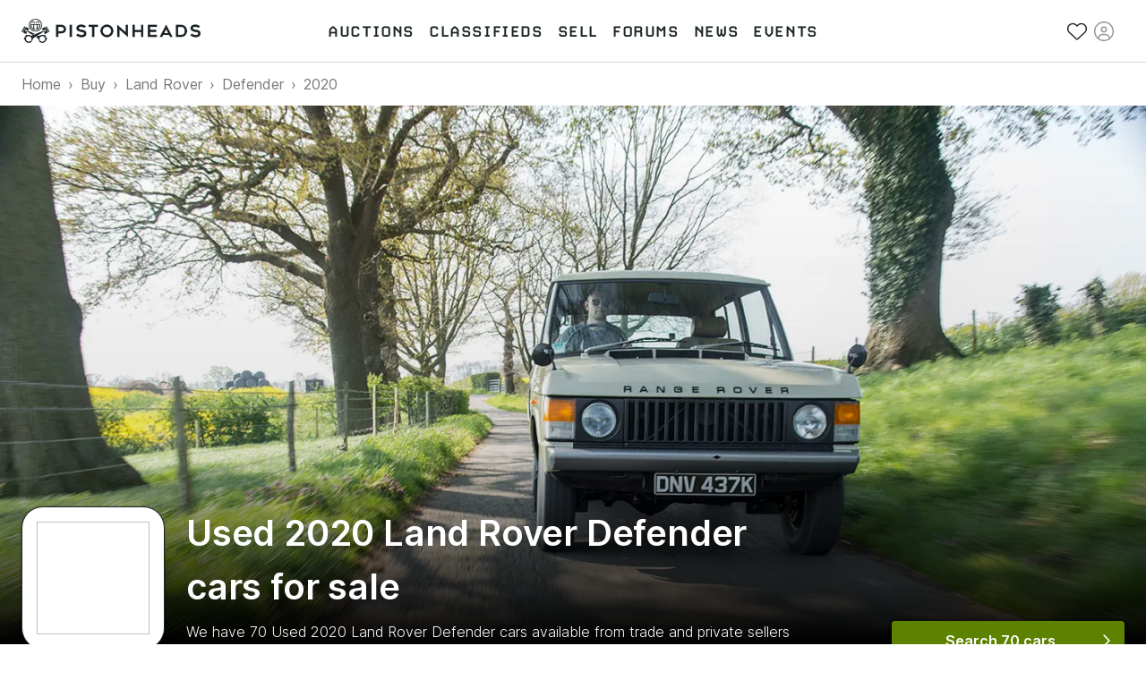

--- FILE ---
content_type: text/html; charset=utf-8
request_url: https://www.pistonheads.com/buy/land-rover/defender/year/2020
body_size: 54694
content:
<!DOCTYPE html><html lang="en-GB"><head><meta charSet="utf-8" data-next-head=""/><meta charSet="utf-8"/><meta name="viewport" content="width=device-width, height=device-height, initial-scale=1" data-next-head=""/><link rel="preload" href="/static-assets/fonts/CARBONBold.woff" as="font" crossorigin="" type="font/woff" fetchPriority="high"/><link rel="preload" href="https://fonts.gstatic.com/s/inter/v2/UcC73FwrK3iLTeHuS_fvQtMwCp50KnMa1ZL7W0Q5nw.woff2" as="font" crossorigin="" type="font/woff2" fetchPriority="high"/><link rel="preconnect" href="https://img.pistonheads.com" data-next-head=""/><title data-next-head="">Used 2020 Land Rover Defender cars for sale - PistonHeads UK</title><link rel="canonical" href="https://www.pistonheads.com/buy/land-rover/defender/year/2020" data-next-head=""/><meta name="description" content="Looking for a Used 2020 Land Rover Defender? Find your ideal Used 2020 Land Rover Defender from top dealers and private sellers in your area with PistonHeads Classifieds." data-next-head=""/><meta name="og:description" content="Looking for a Used 2020 Land Rover Defender? Find your ideal Used 2020 Land Rover Defender from top dealers and private sellers in your area with PistonHeads Classifieds." data-next-head=""/><link rel="apple-touch-icon" sizes="180x180" href="/apple-touch-icon.png"/><link rel="icon" type="image/png" sizes="32x32" href="/favicon-32x32.png"/><link rel="icon" type="image/png" sizes="16x16" href="/favicon-16x16.png"/><link rel="manifest" href="/manifest.json"/><link rel="mask-icon" href="/safari-pinned-tab.svg" color="#5bbad5"/><meta property="fb:pages" content="63162911497"/><meta name="msapplication-TileColor" content="#ffffff"/><meta name="theme-color" content="#ffffff"/><meta name="apple-itunes-app" content="app-id=6740866155"/><link rel="preload" href="/_next/static/css/e480761d32556070.css" as="style"/><link rel="preload" href="/_next/static/css/f76abd17555685de.css" as="style"/><link rel="preload" href="/_next/static/css/8be02edabf6cb706.css" as="style"/><link rel="preload" href="/_next/static/css/46e7cc13fd63079e.css" as="style"/><link rel="preload" href="/_next/static/css/e7dbb3f0cdec990e.css" as="style"/><style>
/* latin */
@font-face {
  font-family: 'Inter';
  font-style: normal;
  font-weight: 300;
  font-display: swap;
  src: url(https://fonts.gstatic.com/s/inter/v2/UcC73FwrK3iLTeHuS_fvQtMwCp50KnMa1ZL7W0Q5nw.woff2) format('woff2');
  unicode-range: U+0000-00FF, U+0131, U+0152-0153, U+02BB-02BC, U+02C6, U+02DA, U+02DC, U+2000-206F, U+2074, U+20AC, U+2122, U+2191, U+2193, U+2212, U+2215, U+FEFF, U+FFFD;
}

/* latin */
@font-face {
  font-family: 'Inter';
  font-style: normal;
  font-weight: 400;
  font-display: swap;
  src: url(https://fonts.gstatic.com/s/inter/v2/UcC73FwrK3iLTeHuS_fvQtMwCp50KnMa1ZL7W0Q5nw.woff2) format('woff2');
  unicode-range: U+0000-00FF, U+0131, U+0152-0153, U+02BB-02BC, U+02C6, U+02DA, U+02DC, U+2000-206F, U+2074, U+20AC, U+2122, U+2191, U+2193, U+2212, U+2215, U+FEFF, U+FFFD;
}

/* latin */
@font-face {
  font-family: 'Inter';
  font-style: normal;
  font-weight: 500;
  font-display: swap;
  src: url(https://fonts.gstatic.com/s/inter/v2/UcC73FwrK3iLTeHuS_fvQtMwCp50KnMa1ZL7W0Q5nw.woff2) format('woff2');
  unicode-range: U+0000-00FF, U+0131, U+0152-0153, U+02BB-02BC, U+02C6, U+02DA, U+02DC, U+2000-206F, U+2074, U+20AC, U+2122, U+2191, U+2193, U+2212, U+2215, U+FEFF, U+FFFD;
}

/* latin */
@font-face {
  font-family: 'Inter';
  font-style: normal;
  font-weight: 600;
  font-display: swap;
  src: url(https://fonts.gstatic.com/s/inter/v2/UcC73FwrK3iLTeHuS_fvQtMwCp50KnMa1ZL7W0Q5nw.woff2) format('woff2');
  unicode-range: U+0000-00FF, U+0131, U+0152-0153, U+02BB-02BC, U+02C6, U+02DA, U+02DC, U+2000-206F, U+2074, U+20AC, U+2122, U+2191, U+2193, U+2212, U+2215, U+FEFF, U+FFFD;
}

/* latin */
@font-face {
  font-family: 'Inter';
  font-style: normal;
  font-weight: 700;
  font-display: swap;
  src: url(https://fonts.gstatic.com/s/inter/v2/UcC73FwrK3iLTeHuS_fvQtMwCp50KnMa1ZL7W0Q5nw.woff2) format('woff2');
  unicode-range: U+0000-00FF, U+0131, U+0152-0153, U+02BB-02BC, U+02C6, U+02DA, U+02DC, U+2000-206F, U+2074, U+20AC, U+2122, U+2191, U+2193, U+2212, U+2215, U+FEFF, U+FFFD;
}</style><style>
/* latin */
@font-face {
  font-family: 'Carbon-Bold';
  font-display: swap;
  src: url(/static-assets/fonts/CARBONBold.woff) format('woff');
  unicode-range: U+0000-00FF, U+0131, U+0152-0153, U+02BB-02BC, U+02C6, U+02DA, U+02DC, U+2000-206F, U+2074, U+20AC, U+2122, U+2191, U+2193, U+2212, U+2215, U+FEFF, U+FFFD;
}
</style><style data-emotion="css n1nidf 1dmnckk 18empux q8lpi9 1wxaqej 1vn8mrx d8ncgd c8wn1b 1qm7cwx mo8ol2 15pe31c">.css-n1nidf{width:100%;margin-left:auto;box-sizing:border-box;margin-right:auto;padding-left:16px;padding-right:16px;}@media (min-width:400px){.css-n1nidf{padding-left:24px;padding-right:24px;}}@media (min-width:1024px){.css-n1nidf{max-width:1024px;}}.css-1dmnckk{box-sizing:border-box;display:-webkit-box;display:-webkit-flex;display:-ms-flexbox;display:flex;-webkit-box-flex-wrap:wrap;-webkit-flex-wrap:wrap;-ms-flex-wrap:wrap;flex-wrap:wrap;width:100%;-webkit-flex-direction:row;-ms-flex-direction:row;flex-direction:row;margin-top:calc(-1 * 24px);width:calc(100% + 24px);margin-left:calc(-1 * 24px);}.css-1dmnckk>.MuiGrid-item{padding-top:24px;}.css-1dmnckk>.MuiGrid-item{padding-left:24px;}.css-18empux{box-sizing:border-box;margin:0;-webkit-flex-direction:row;-ms-flex-direction:row;flex-direction:row;}@media (min-width:1024px){.css-18empux{-webkit-flex-basis:100%;-ms-flex-preferred-size:100%;flex-basis:100%;-webkit-box-flex:0;-webkit-flex-grow:0;-ms-flex-positive:0;flex-grow:0;max-width:100%;}}@media (min-width:1280px){.css-18empux{-webkit-flex-basis:100%;-ms-flex-preferred-size:100%;flex-basis:100%;-webkit-box-flex:0;-webkit-flex-grow:0;-ms-flex-positive:0;flex-grow:0;max-width:100%;}}.css-q8lpi9{background-color:#fff;color:rgba(0, 0, 0, 0.87);-webkit-transition:box-shadow 300ms cubic-bezier(0.4, 0, 0.2, 1) 0ms;transition:box-shadow 300ms cubic-bezier(0.4, 0, 0.2, 1) 0ms;border-radius:4px;box-shadow:var(--Paper-shadow);background-image:var(--Paper-overlay);overflow:hidden;}.css-1wxaqej{box-sizing:border-box;margin:0;-webkit-flex-direction:row;-ms-flex-direction:row;flex-direction:row;}.css-1vn8mrx{box-sizing:border-box;margin:0;-webkit-flex-direction:row;-ms-flex-direction:row;flex-direction:row;}@media (min-width:600px){.css-1vn8mrx{-webkit-flex-basis:16.666667%;-ms-flex-preferred-size:16.666667%;flex-basis:16.666667%;-webkit-box-flex:0;-webkit-flex-grow:0;-ms-flex-positive:0;flex-grow:0;max-width:16.666667%;}}@media (min-width:1024px){.css-1vn8mrx{-webkit-flex-basis:16.666667%;-ms-flex-preferred-size:16.666667%;flex-basis:16.666667%;-webkit-box-flex:0;-webkit-flex-grow:0;-ms-flex-positive:0;flex-grow:0;max-width:16.666667%;}}@media (min-width:1280px){.css-1vn8mrx{-webkit-flex-basis:16.666667%;-ms-flex-preferred-size:16.666667%;flex-basis:16.666667%;-webkit-box-flex:0;-webkit-flex-grow:0;-ms-flex-positive:0;flex-grow:0;max-width:16.666667%;}}.css-d8ncgd{box-sizing:border-box;margin:0;-webkit-flex-direction:row;-ms-flex-direction:row;flex-direction:row;}@media (min-width:600px){.css-d8ncgd{-webkit-flex-basis:66.666667%;-ms-flex-preferred-size:66.666667%;flex-basis:66.666667%;-webkit-box-flex:0;-webkit-flex-grow:0;-ms-flex-positive:0;flex-grow:0;max-width:66.666667%;}}@media (min-width:1024px){.css-d8ncgd{-webkit-flex-basis:66.666667%;-ms-flex-preferred-size:66.666667%;flex-basis:66.666667%;-webkit-box-flex:0;-webkit-flex-grow:0;-ms-flex-positive:0;flex-grow:0;max-width:66.666667%;}}@media (min-width:1280px){.css-d8ncgd{-webkit-flex-basis:66.666667%;-ms-flex-preferred-size:66.666667%;flex-basis:66.666667%;-webkit-box-flex:0;-webkit-flex-grow:0;-ms-flex-positive:0;flex-grow:0;max-width:66.666667%;}}.css-c8wn1b{box-sizing:border-box;margin:0;-webkit-flex-direction:row;-ms-flex-direction:row;flex-direction:row;}@media (min-width:600px){.css-c8wn1b{-webkit-flex-basis:50%;-ms-flex-preferred-size:50%;flex-basis:50%;-webkit-box-flex:0;-webkit-flex-grow:0;-ms-flex-positive:0;flex-grow:0;max-width:50%;}}@media (min-width:1024px){.css-c8wn1b{-webkit-flex-basis:25%;-ms-flex-preferred-size:25%;flex-basis:25%;-webkit-box-flex:0;-webkit-flex-grow:0;-ms-flex-positive:0;flex-grow:0;max-width:25%;}}@media (min-width:1280px){.css-c8wn1b{-webkit-flex-basis:25%;-ms-flex-preferred-size:25%;flex-basis:25%;-webkit-box-flex:0;-webkit-flex-grow:0;-ms-flex-positive:0;flex-grow:0;max-width:25%;}}.css-1qm7cwx{box-sizing:border-box;margin:0;-webkit-flex-direction:row;-ms-flex-direction:row;flex-direction:row;}@media (min-width:1024px){.css-1qm7cwx{-webkit-flex-basis:25%;-ms-flex-preferred-size:25%;flex-basis:25%;-webkit-box-flex:0;-webkit-flex-grow:0;-ms-flex-positive:0;flex-grow:0;max-width:25%;}}@media (min-width:1280px){.css-1qm7cwx{-webkit-flex-basis:25%;-ms-flex-preferred-size:25%;flex-basis:25%;-webkit-box-flex:0;-webkit-flex-grow:0;-ms-flex-positive:0;flex-grow:0;max-width:25%;}}.css-mo8ol2{box-sizing:border-box;margin:0;-webkit-flex-direction:row;-ms-flex-direction:row;flex-direction:row;}@media (min-width:1024px){.css-mo8ol2{-webkit-flex-basis:50%;-ms-flex-preferred-size:50%;flex-basis:50%;-webkit-box-flex:0;-webkit-flex-grow:0;-ms-flex-positive:0;flex-grow:0;max-width:50%;}}@media (min-width:1280px){.css-mo8ol2{-webkit-flex-basis:50%;-ms-flex-preferred-size:50%;flex-basis:50%;-webkit-box-flex:0;-webkit-flex-grow:0;-ms-flex-positive:0;flex-grow:0;max-width:50%;}}.css-15pe31c{box-sizing:border-box;margin:0;-webkit-flex-direction:row;-ms-flex-direction:row;flex-direction:row;}@media (min-width:600px){.css-15pe31c{-webkit-flex-basis:25%;-ms-flex-preferred-size:25%;flex-basis:25%;-webkit-box-flex:0;-webkit-flex-grow:0;-ms-flex-positive:0;flex-grow:0;max-width:25%;}}@media (min-width:1024px){.css-15pe31c{-webkit-flex-basis:25%;-ms-flex-preferred-size:25%;flex-basis:25%;-webkit-box-flex:0;-webkit-flex-grow:0;-ms-flex-positive:0;flex-grow:0;max-width:25%;}}@media (min-width:1280px){.css-15pe31c{-webkit-flex-basis:25%;-ms-flex-preferred-size:25%;flex-basis:25%;-webkit-box-flex:0;-webkit-flex-grow:0;-ms-flex-positive:0;flex-grow:0;max-width:25%;}}</style><link rel="stylesheet" href="/_next/static/css/e480761d32556070.css" data-n-g=""/><link rel="stylesheet" href="/_next/static/css/f76abd17555685de.css" data-n-p=""/><link rel="stylesheet" href="/_next/static/css/8be02edabf6cb706.css" data-n-p=""/><link rel="stylesheet" href="/_next/static/css/46e7cc13fd63079e.css" data-n-p=""/><link rel="stylesheet" href="/_next/static/css/e7dbb3f0cdec990e.css" data-n-p=""/><noscript data-n-css=""></noscript><script defer="" noModule="" src="/_next/static/chunks/polyfills-42372ed130431b0a.js"></script><script src="/_next/static/chunks/webpack-d2125183e8a3e6b0.js" defer=""></script><script src="/_next/static/chunks/framework-1e5c997f44bc4bc6.js" defer=""></script><script src="/_next/static/chunks/main-333429f01cd67ba4.js" defer=""></script><script src="/_next/static/chunks/pages/_app-92af29f3b3929637.js" defer=""></script><script src="/_next/static/chunks/278aa4fa-341c0cec2e9b8eed.js" defer=""></script><script src="/_next/static/chunks/2c25ec24-3711c7687b4ec7f0.js" defer=""></script><script src="/_next/static/chunks/9510-0b33c581e694419d.js" defer=""></script><script src="/_next/static/chunks/2331-2cc9291c31e532ff.js" defer=""></script><script src="/_next/static/chunks/2445-3ce44fcfb3b4656b.js" defer=""></script><script src="/_next/static/chunks/1555-a5cb2d99c5fd45ea.js" defer=""></script><script src="/_next/static/chunks/3898-4dcc02ff3d64388f.js" defer=""></script><script src="/_next/static/chunks/3675-e94404e0ca3bf2db.js" defer=""></script><script src="/_next/static/chunks/6044-2646418a0daa9fc3.js" defer=""></script><script src="/_next/static/chunks/1062-0400497ea17cf274.js" defer=""></script><script src="/_next/static/chunks/5625-ddba7bd243db5877.js" defer=""></script><script src="/_next/static/chunks/2579-6b31a4724ad07d86.js" defer=""></script><script src="/_next/static/chunks/9597-659ff1bd61994293.js" defer=""></script><script src="/_next/static/chunks/3546-6a2e704ea0b538f4.js" defer=""></script><script src="/_next/static/chunks/1271-3e3dcb8e42849af3.js" defer=""></script><script src="/_next/static/chunks/3090-debb3d8dac3c19c0.js" defer=""></script><script src="/_next/static/chunks/4237-d4b8c3cc24a8781a.js" defer=""></script><script src="/_next/static/chunks/9269-25e7df0074027b65.js" defer=""></script><script src="/_next/static/chunks/pages/static-pages/%5BdeviceType%5D/%5Bvariant%5D/buy/%5B...facets%5D-938abcaa372a71dc.js" defer=""></script><script src="/_next/static/jFSTe3ga-szPQ-KuU33h-/_buildManifest.js" defer=""></script><script src="/_next/static/jFSTe3ga-szPQ-KuU33h-/_ssgManifest.js" defer=""></script></head><body class="next-body"><link rel="preload" as="image" href="/static-assets/images/pistonheads-logo.svg"/><link rel="preload" href="https://images.ctfassets.net/c9t6u0qhbv9e/17xpipo1gVkBfribfgeWfw/4b9a2be4bb70bf888f5b81f8db3bc26f/land-rover.jpg?fm=webp" as="image" fetchPriority="high"/><link rel="preload" as="image" href="/static-assets/images/app-store-download.svg"/><link rel="preload" as="image" href="/static-assets/images/google-play-download.png"/><div id="__next"><header class="GlobalNav_header__hQEta"><div class="MuiContainer-root Container_root__RcR_t MuiContainer-maxWidthLg Container_maxWidthLgOverride__xkltp css-n1nidf"><div class="GlobalNav_mobile__wvPLf"><div class="MobileNav_root__DE3sX"><button class="Button_button__xUu5i Button_displayAsLink__WO8MB Button_black__tkKzK Button_disabled__09hr2 MobileNav_link__zsaVq MobileNav_hamburger__MDOS3" disabled="" type="button" aria-controls="mobile-menu-drawer" aria-expanded="false"><span class="Button_icon__LE9r4 Button_iconLeft__n9gBc Button_iconLeftNoText__tKG_v"><svg aria-hidden="true" focusable="false" data-prefix="fal" data-icon="bars" class="svg-inline--fa fa-bars " role="img" xmlns="http://www.w3.org/2000/svg" viewBox="0 0 448 512"><path fill="currentColor" d="M0 80c0-8.8 7.2-16 16-16H432c8.8 0 16 7.2 16 16s-7.2 16-16 16H16C7.2 96 0 88.8 0 80zM0 240c0-8.8 7.2-16 16-16H432c8.8 0 16 7.2 16 16s-7.2 16-16 16H16c-8.8 0-16-7.2-16-16zM448 400c0 8.8-7.2 16-16 16H16c-8.8 0-16-7.2-16-16s7.2-16 16-16H432c8.8 0 16 7.2 16 16z"></path></svg></span><span class="Button_linkText__FxdL9 Button_hideText__rVGRM">Toggle main menu</span></button><a class="Link_root__9Sxss Button_button__xUu5i Button_displayAsLink__WO8MB Logo_link__O4R_5 MobileNav_logo__w7zn3" data-gtm-event-action="logo click" data-gtm-event-category="navigation" aria-label="PistonHeads homepage" href="/"><img class="Logo_image__FG91M" src="/static-assets/images/pistonheads-logo.svg" alt=""/></a><ul class="List_root__V9_rH MobileNav_list__kwcOS List_disableListStyle__dIXqN"><li class="ListItem_root__1CjR1"><a class="Link_root__9Sxss Link_black__pn3og Button_button__xUu5i Button_displayAsLink__WO8MB Button_black__tkKzK MobileNav_link__zsaVq" data-gtm-event-action="saved stuff click" data-gtm-event-category="navigation" href="/account/saved/listings"><span class="Button_icon__LE9r4 Button_iconLeft__n9gBc Button_iconLeftNoText__tKG_v"><svg aria-hidden="true" focusable="false" data-prefix="fal" data-icon="heart" class="svg-inline--fa fa-heart " role="img" xmlns="http://www.w3.org/2000/svg" viewBox="0 0 512 512"><path fill="currentColor" d="M244 130.6l-12-13.5-4.2-4.7c-26-29.2-65.3-42.8-103.8-35.8c-53.3 9.7-92 56.1-92 110.3v3.5c0 32.3 13.4 63.1 37.1 85.1L253 446.8c.8 .7 1.9 1.2 3 1.2s2.2-.4 3-1.2L443 275.5c23.6-22 37-52.8 37-85.1v-3.5c0-54.2-38.7-100.6-92-110.3c-38.5-7-77.8 6.6-103.8 35.8l-4.2 4.7-12 13.5c-3 3.4-7.4 5.4-12 5.4s-8.9-2-12-5.4zm34.9-57.1C311 48.4 352.7 37.7 393.7 45.1C462.2 57.6 512 117.3 512 186.9v3.5c0 36-13.1 70.6-36.6 97.5c-3.4 3.8-6.9 7.5-10.7 11l-184 171.3c-.8 .8-1.7 1.5-2.6 2.2c-6.3 4.9-14.1 7.5-22.1 7.5c-9.2 0-18-3.5-24.8-9.7L47.2 299c-3.8-3.5-7.3-7.2-10.7-11C13.1 261 0 226.4 0 190.4v-3.5C0 117.3 49.8 57.6 118.3 45.1c40.9-7.4 82.6 3.2 114.7 28.4c6.7 5.3 13 11.1 18.7 17.6l4.2 4.7 4.2-4.7c4.2-4.7 8.6-9.1 13.3-13.1c1.8-1.5 3.6-3 5.4-4.5z"></path></svg></span><span class="Button_linkText__FxdL9 Button_hideText__rVGRM">Saved</span></a></li><li class="ListItem_root__1CjR1"><div class="Button_button__xUu5i Button_displayAsLink__WO8MB Button_black__tkKzK Button_disabled__09hr2 MobileNav_link__zsaVq"><span class="Button_icon__LE9r4 Button_iconLeft__n9gBc Button_iconLeftNoText__tKG_v"><svg aria-hidden="true" focusable="false" data-prefix="fal" data-icon="circle-user" class="svg-inline--fa fa-circle-user " role="img" xmlns="http://www.w3.org/2000/svg" viewBox="0 0 512 512"><path fill="currentColor" d="M412.1 416.6C398.1 361.1 347.9 320 288 320H224c-59.9 0-110.1 41.1-124.1 96.6C58 375.9 32 319 32 256C32 132.3 132.3 32 256 32s224 100.3 224 224c0 63-26 119.9-67.9 160.6zm-28.5 23.4C347.5 465.2 303.5 480 256 480s-91.5-14.8-127.7-39.9c4-49.3 45.3-88.1 95.7-88.1h64c50.4 0 91.6 38.8 95.7 88.1zM256 512A256 256 0 1 0 256 0a256 256 0 1 0 0 512zm0-256a48 48 0 1 1 0-96 48 48 0 1 1 0 96zm-80-48a80 80 0 1 0 160 0 80 80 0 1 0 -160 0z"></path></svg></span><span class="Button_linkText__FxdL9 Button_hideText__rVGRM">Sign in</span></div></li></ul><div class="MobileNav_overlay__sbflc" aria-hidden="true"></div><div id="mobile-menu-drawer" aria-hidden="true" class="MobileNav_drawer__2Bmqb"><div tabindex="-1" data-testid="sentinelStart"></div><div class="MobileNav_drawerContent__lZVQS" tabindex="-1"><button class="Button_button__xUu5i Button_displayAsLink__WO8MB Button_black__tkKzK MobileNav_link__zsaVq MobileNav_close__LSb5A" type="button"><span class="Button_icon__LE9r4 Button_iconLeft__n9gBc Button_iconLeftNoText__tKG_v"><svg aria-hidden="true" focusable="false" data-prefix="fal" data-icon="xmark" class="svg-inline--fa fa-xmark " role="img" xmlns="http://www.w3.org/2000/svg" viewBox="0 0 384 512"><path fill="currentColor" d="M324.5 411.1c6.2 6.2 16.4 6.2 22.6 0s6.2-16.4 0-22.6L214.6 256 347.1 123.5c6.2-6.2 6.2-16.4 0-22.6s-16.4-6.2-22.6 0L192 233.4 59.5 100.9c-6.2-6.2-16.4-6.2-22.6 0s-6.2 16.4 0 22.6L169.4 256 36.9 388.5c-6.2 6.2-6.2 16.4 0 22.6s16.4 6.2 22.6 0L192 278.6 324.5 411.1z"></path></svg></span><span class="Button_linkText__FxdL9 Button_hideText__rVGRM">Close</span></button><nav aria-label="Main menu"><ul class="List_root__V9_rH NavList_list__akFdf NavList_vertical__nmJ1R List_disableListStyle__dIXqN"><li class="ListItem_root__1CjR1 NavList_item__xd70q"><a class="Link_root__9Sxss Link_black__pn3og Button_button__xUu5i Button_displayAsLink__WO8MB Button_black__tkKzK NavList_link__Cw4ON" data-gtm-event-action="auctions" data-gtm-event-category="navigation" data-active="false" href="/buy/auctions"><span class="Button_icon__LE9r4 Button_iconLeft__n9gBc NavList_icon__F_7if"><svg aria-hidden="true" focusable="false" data-prefix="fal" data-icon="gavel" class="svg-inline--fa fa-gavel " role="img" xmlns="http://www.w3.org/2000/svg" viewBox="0 0 512 512"><path fill="currentColor" d="M315.3 4.7c6.2 6.2 6.2 16.4 0 22.6L302.6 40 472 209.4l12.7-12.7c6.2-6.2 16.4-6.2 22.6 0s6.2 16.4 0 22.6l-24 24-96 96-24 24c-6.2 6.2-16.4 6.2-22.6 0s-6.2-16.4 0-22.6L353.4 328 184 158.6l-12.7 12.7c-6.2 6.2-16.4 6.2-22.6 0s-6.2-16.4 0-22.6l24-24 96-96 24-24c6.2-6.2 16.4-6.2 22.6 0zM206.6 136L376 305.4 449.4 232 280 62.6 206.6 136zM144 320L32 432l48 48L192 368l-48-48zm-22.6-22.6c12.5-12.5 32.8-12.5 45.3 0l12.7 12.7 49.8-49.8 22.6 22.6-49.8 49.8 12.7 12.7c12.5 12.5 12.5 32.8 0 45.3l-112 112c-12.5 12.5-32.8 12.5-45.3 0l-48-48c-12.5-12.5-12.5-32.8 0-45.3l112-112z"></path></svg></span><span class="NavList_text__Um5Q4">Auctions</span></a></li><li class="ListItem_root__1CjR1 NavList_item__xd70q"><a class="Link_root__9Sxss Link_black__pn3og Button_button__xUu5i Button_displayAsLink__WO8MB Button_black__tkKzK NavList_link__Cw4ON" data-gtm-event-action="classifieds" data-gtm-event-category="navigation" data-active="false" href="/buy/search"><span class="Button_icon__LE9r4 Button_iconLeft__n9gBc NavList_icon__F_7if"><svg aria-hidden="true" focusable="false" data-prefix="fal" data-icon="car-side" class="svg-inline--fa fa-car-side " role="img" xmlns="http://www.w3.org/2000/svg" viewBox="0 0 640 512"><path fill="currentColor" d="M171.3 64H224V80v96 16H87.6l39.1-97.8C134.1 75.9 151.7 64 171.3 64zM256 192V176 80 64h97.2c14.6 0 28.4 6.6 37.5 18l88 110H256zm263.9 .2L415.7 62c-15.2-19-38.2-30-62.5-30H171.3c-32.7 0-62.1 19.9-74.3 50.3L52.8 193C22.8 198.3 0 224.5 0 256V368c0 17.7 14.3 32 32 32H65.3c7.6 45.4 47.1 80 94.7 80s87.1-34.6 94.7-80H385.3c7.6 45.4 47.1 80 94.7 80s87.1-34.6 94.7-80H608c17.7 0 32-14.3 32-32V320c0-68-53.1-123.7-120.1-127.8zM542 400c-7.1 27.6-32.2 48-62 48s-54.9-20.4-62-48c-1.3-5.1-2-10.5-2-16s.7-10.9 2-16c7.1-27.6 32.2-48 62-48s54.9 20.4 62 48c1.3 5.1 2 10.5 2 16s-.7 10.9-2 16zM385.3 368H254.7c-7.6-45.4-47.1-80-94.7-80s-87.1 34.6-94.7 80H32V256c0-17.7 14.3-32 32-32H512c53 0 96 43 96 96v48H574.7c-7.6-45.4-47.1-80-94.7-80s-87.1 34.6-94.7 80zM160 448c-29.8 0-54.9-20.4-62-48c-1.3-5.1-2-10.5-2-16s.7-10.9 2-16c7.1-27.6 32.2-48 62-48s54.9 20.4 62 48c1.3 5.1 2 10.5 2 16s-.7 10.9-2 16c-7.1 27.6-32.2 48-62 48z"></path></svg></span><span class="NavList_text__Um5Q4">Classifieds</span></a></li><li class="ListItem_root__1CjR1 NavList_item__xd70q"><a class="Link_root__9Sxss Link_black__pn3og Button_button__xUu5i Button_displayAsLink__WO8MB Button_black__tkKzK NavList_link__Cw4ON" data-gtm-event-action="sell" data-gtm-event-category="navigation" data-active="false" href="/sell"><span class="Button_icon__LE9r4 Button_iconLeft__n9gBc NavList_icon__F_7if"><svg aria-hidden="true" focusable="false" data-prefix="fal" data-icon="tag" class="svg-inline--fa fa-tag " role="img" xmlns="http://www.w3.org/2000/svg" viewBox="0 0 448 512"><path fill="currentColor" d="M32 229.5V80c0-8.8 7.2-16 16-16H197.5c8.5 0 16.6 3.4 22.6 9.4l176 176c12.5 12.5 12.5 32.8 0 45.3L262.6 428.1c-12.5 12.5-32.8 12.5-45.3 0l-176-176L18.7 274.7l22.6-22.6c-6-6-9.4-14.1-9.4-22.6zm-32 0c0 17 6.7 33.3 18.7 45.3l176 176c25 25 65.5 25 90.5 0L418.7 317.3c25-25 25-65.5 0-90.5l-176-176c-12-12-28.3-18.7-45.3-18.7H48C21.5 32 0 53.5 0 80V229.5zM112 168a24 24 0 1 0 0-48 24 24 0 1 0 0 48z"></path></svg></span><span class="NavList_text__Um5Q4">Sell</span></a></li><li class="ListItem_root__1CjR1 NavList_item__xd70q"><a class="Link_root__9Sxss Link_black__pn3og Button_button__xUu5i Button_displayAsLink__WO8MB Button_black__tkKzK NavList_link__Cw4ON" data-gtm-event-action="forums" data-gtm-event-category="navigation" href="/gassing" data-active="false"><span class="Button_icon__LE9r4 Button_iconLeft__n9gBc NavList_icon__F_7if"><svg aria-hidden="true" focusable="false" data-prefix="fal" data-icon="users" class="svg-inline--fa fa-users " role="img" xmlns="http://www.w3.org/2000/svg" viewBox="0 0 640 512"><path fill="currentColor" d="M96 80a48 48 0 1 1 96 0A48 48 0 1 1 96 80zm128 0A80 80 0 1 0 64 80a80 80 0 1 0 160 0zm96 80a64 64 0 1 1 0 128 64 64 0 1 1 0-128zm0 160a96 96 0 1 0 0-192 96 96 0 1 0 0 192zm-58.7 64H378.7c54.2 0 98.4 42.5 101.2 96H160.1c2.8-53.5 47-96 101.2-96zm0-32C187.7 352 128 411.7 128 485.3c0 14.7 11.9 26.7 26.7 26.7H485.3c14.7 0 26.7-11.9 26.7-26.7C512 411.7 452.3 352 378.7 352H261.3zM512 32a48 48 0 1 1 0 96 48 48 0 1 1 0-96zm0 128A80 80 0 1 0 512 0a80 80 0 1 0 0 160zm16 64c44.2 0 80 35.8 80 80c0 8.8 7.2 16 16 16s16-7.2 16-16c0-61.9-50.1-112-112-112H444c2.6 10.2 4 21 4 32h80zm-336 0c0-11 1.4-21.8 4-32H112C50.1 192 0 242.1 0 304c0 8.8 7.2 16 16 16s16-7.2 16-16c0-44.2 35.8-80 80-80h80z"></path></svg></span><span class="NavList_text__Um5Q4">Forums</span></a></li><li class="ListItem_root__1CjR1 NavList_item__xd70q"><a class="Link_root__9Sxss Link_black__pn3og Button_button__xUu5i Button_displayAsLink__WO8MB Button_black__tkKzK NavList_link__Cw4ON" data-gtm-event-action="news" data-gtm-event-category="navigation" data-active="false" href="/news"><span class="Button_icon__LE9r4 Button_iconLeft__n9gBc NavList_icon__F_7if"><svg aria-hidden="true" focusable="false" data-prefix="fal" data-icon="newspaper" class="svg-inline--fa fa-newspaper " role="img" xmlns="http://www.w3.org/2000/svg" viewBox="0 0 512 512"><path fill="currentColor" d="M160 64c-17.7 0-32 14.3-32 32V416c0 11.7-3.1 22.6-8.6 32H432c26.5 0 48-21.5 48-48V96c0-17.7-14.3-32-32-32H160zM64 480c-35.3 0-64-28.7-64-64V160c0-35.3 28.7-64 64-64v32c-17.7 0-32 14.3-32 32V416c0 17.7 14.3 32 32 32s32-14.3 32-32V96c0-35.3 28.7-64 64-64H448c35.3 0 64 28.7 64 64V400c0 44.2-35.8 80-80 80H64zM384 112c0-8.8 7.2-16 16-16h32c8.8 0 16 7.2 16 16s-7.2 16-16 16H400c-8.8 0-16-7.2-16-16zm0 64c0-8.8 7.2-16 16-16h32c8.8 0 16 7.2 16 16s-7.2 16-16 16H400c-8.8 0-16-7.2-16-16zm0 64c0-8.8 7.2-16 16-16h32c8.8 0 16 7.2 16 16s-7.2 16-16 16H400c-8.8 0-16-7.2-16-16zM160 304c0-8.8 7.2-16 16-16H432c8.8 0 16 7.2 16 16s-7.2 16-16 16H176c-8.8 0-16-7.2-16-16zm0 64c0-8.8 7.2-16 16-16H432c8.8 0 16 7.2 16 16s-7.2 16-16 16H176c-8.8 0-16-7.2-16-16zm32-144H320V128H192v96zM160 120c0-13.3 10.7-24 24-24H328c13.3 0 24 10.7 24 24V232c0 13.3-10.7 24-24 24H184c-13.3 0-24-10.7-24-24V120z"></path></svg></span><span class="NavList_text__Um5Q4">News</span></a></li><li class="ListItem_root__1CjR1 NavList_item__xd70q"><a class="Link_root__9Sxss Link_black__pn3og Button_button__xUu5i Button_displayAsLink__WO8MB Button_black__tkKzK NavList_link__Cw4ON" data-gtm-event-action="events" data-gtm-event-category="navigation" data-active="false" href="/belong"><span class="Button_icon__LE9r4 Button_iconLeft__n9gBc NavList_icon__F_7if"><svg aria-hidden="true" focusable="false" data-prefix="fal" data-icon="calendar-day" class="svg-inline--fa fa-calendar-day " role="img" xmlns="http://www.w3.org/2000/svg" viewBox="0 0 448 512"><path fill="currentColor" d="M128 16c0-8.8-7.2-16-16-16s-16 7.2-16 16V64H64C28.7 64 0 92.7 0 128v32 32V448c0 35.3 28.7 64 64 64H384c35.3 0 64-28.7 64-64V192 160 128c0-35.3-28.7-64-64-64H352V16c0-8.8-7.2-16-16-16s-16 7.2-16 16V64H128V16zM32 192H416V448c0 17.7-14.3 32-32 32H64c-17.7 0-32-14.3-32-32V192zM64 96H384c17.7 0 32 14.3 32 32v32H32V128c0-17.7 14.3-32 32-32zm40 160h80c4.4 0 8 3.6 8 8v80c0 4.4-3.6 8-8 8H104c-4.4 0-8-3.6-8-8V264c0-4.4 3.6-8 8-8zm-40 8v80c0 22.1 17.9 40 40 40h80c22.1 0 40-17.9 40-40V264c0-22.1-17.9-40-40-40H104c-22.1 0-40 17.9-40 40z"></path></svg></span><span class="NavList_text__Um5Q4">Events</span></a></li></ul></nav></div><div tabindex="-1" data-testid="sentinelEnd"></div></div><div id="mobile-account-menu-drawer" aria-hidden="true" class="MobileNav_drawer__2Bmqb MobileNav_account__f9amw"><div tabindex="-1" data-testid="sentinelStart"></div><div class="MobileNav_drawerContent__lZVQS" tabindex="-1"><button class="Button_button__xUu5i Button_displayAsLink__WO8MB Button_black__tkKzK MobileNav_link__zsaVq MobileNav_close__LSb5A" type="button"><span class="Button_icon__LE9r4 Button_iconLeft__n9gBc Button_iconLeftNoText__tKG_v"><svg aria-hidden="true" focusable="false" data-prefix="fal" data-icon="xmark" class="svg-inline--fa fa-xmark " role="img" xmlns="http://www.w3.org/2000/svg" viewBox="0 0 384 512"><path fill="currentColor" d="M324.5 411.1c6.2 6.2 16.4 6.2 22.6 0s6.2-16.4 0-22.6L214.6 256 347.1 123.5c6.2-6.2 6.2-16.4 0-22.6s-16.4-6.2-22.6 0L192 233.4 59.5 100.9c-6.2-6.2-16.4-6.2-22.6 0s-6.2 16.4 0 22.6L169.4 256 36.9 388.5c-6.2 6.2-6.2 16.4 0 22.6s16.4 6.2 22.6 0L192 278.6 324.5 411.1z"></path></svg></span><span class="Button_linkText__FxdL9 Button_hideText__rVGRM">Close</span></button><nav aria-label="Account menu"><ul class="List_root__V9_rH AccountNavList_list__F4yZ7 List_disableListStyle__dIXqN"><li class="ListItem_root__1CjR1 AccountNavList_item__AV8AL"><a class="Link_root__9Sxss Link_black__pn3og Button_button__xUu5i Button_displayAsLink__WO8MB Button_black__tkKzK AccountNavList_link__jsQ22" data-gtm-event-action="account personal details click" data-gtm-event-category="navigation" href="/account/edituser"><span class="Button_icon__LE9r4 Button_iconLeft__n9gBc AccountNavList_icon__aAFgB"><svg aria-hidden="true" focusable="false" data-prefix="fal" data-icon="user" class="svg-inline--fa fa-user " role="img" xmlns="http://www.w3.org/2000/svg" viewBox="0 0 448 512"><path fill="currentColor" d="M320 128a96 96 0 1 0 -192 0 96 96 0 1 0 192 0zM96 128a128 128 0 1 1 256 0A128 128 0 1 1 96 128zM32 480H416c-1.2-79.7-66.2-144-146.3-144H178.3c-80 0-145 64.3-146.3 144zM0 482.3C0 383.8 79.8 304 178.3 304h91.4C368.2 304 448 383.8 448 482.3c0 16.4-13.3 29.7-29.7 29.7H29.7C13.3 512 0 498.7 0 482.3z"></path></svg></span>Personal details</a></li><li class="ListItem_root__1CjR1 AccountNavList_item__AV8AL"><a class="Link_root__9Sxss Link_black__pn3og Button_button__xUu5i Button_displayAsLink__WO8MB Button_black__tkKzK AccountNavList_link__jsQ22" data-gtm-event-action="account settings click" data-gtm-event-category="navigation" href="/me/edit"><span class="Button_icon__LE9r4 Button_iconLeft__n9gBc AccountNavList_icon__aAFgB"><svg aria-hidden="true" focusable="false" data-prefix="fal" data-icon="gear" class="svg-inline--fa fa-gear " role="img" xmlns="http://www.w3.org/2000/svg" viewBox="0 0 512 512"><path fill="currentColor" d="M223.3 37.8c.4-1.5 1.3-2.8 2.4-3.8c9.9-1.3 20-2 30.3-2s20.4 .7 30.3 2c1.1 1 1.9 2.3 2.4 3.8l13.7 47.7c3.5 12.1 12.2 21.1 22.5 26.1c7.6 3.6 14.8 7.8 21.7 12.5c9.4 6.5 21.7 9.5 33.9 6.5l48.2-12c1.5-.4 3-.3 4.4 .2c5.4 6.9 10.4 14.2 14.9 21.8l4.3 7.4c4.2 7.5 7.9 15.3 11.2 23.3c-.3 1.5-1 2.9-2.1 4L426.8 211c-8.7 9-12.2 21.1-11.3 32.5c.3 4.1 .5 8.3 .5 12.5s-.2 8.4-.5 12.5c-.9 11.4 2.6 23.5 11.3 32.5l34.5 35.7c1.1 1.1 1.8 2.5 2.1 4c-3.3 8-7 15.8-11.2 23.4l-4.2 7.3c-4.6 7.6-9.6 14.8-14.9 21.8c-1.4 .5-2.9 .5-4.4 .2l-48.2-12c-12.2-3-24.4 0-33.9 6.5c-6.9 4.7-14.1 8.9-21.7 12.5c-10.3 4.9-19.1 14-22.5 26.1l-13.7 47.7c-.4 1.5-1.3 2.8-2.4 3.8c-9.9 1.3-20 2-30.3 2s-20.4-.7-30.3-2c-1.1-1-1.9-2.3-2.4-3.8l-13.7-47.7c-3.5-12.1-12.2-21.1-22.5-26.1c-7.6-3.6-14.8-7.8-21.7-12.5c-9.4-6.5-21.7-9.5-33.9-6.5l-48.2 12c-1.5 .4-3 .3-4.4-.2c-5.4-7-10.4-14.2-15-21.8l-4.2-7.3c-4.2-7.5-7.9-15.3-11.2-23.4c.3-1.5 1-2.9 2.1-4L85.2 301c8.7-9 12.2-21.1 11.3-32.5c-.3-4.1-.5-8.3-.5-12.5s.2-8.4 .5-12.5c.9-11.4-2.6-23.5-11.3-32.5L50.7 175.2c-1.1-1.1-1.8-2.5-2.1-4c3.3-8 7-15.8 11.2-23.4l4.2-7.3c4.6-7.6 9.6-14.8 15-21.8c1.4-.5 2.9-.5 4.4-.2l48.2 12c12.2 3 24.4 0 33.9-6.5c6.9-4.7 14.1-8.9 21.7-12.5c10.3-4.9 19.1-14 22.5-26.1l13.7-47.7zM256 0c-13 0-25.9 1-38.4 2.9c-1.7 .3-3.4 .8-5 1.6c-9.5 4.9-16.9 13.6-20 24.5L178.9 76.7c-.6 2.2-2.5 4.5-5.6 6c-9.1 4.3-17.8 9.4-26 15c-2.8 1.9-5.8 2.4-8 1.8l-48.2-12C80.2 84.8 69 86.9 60 92.6c-1.5 .9-2.8 2.1-3.9 3.5C49 105 42.4 114.3 36.5 124.1l-.1 .3L32 132l-.1 .3c-5.4 9.8-10.2 19.9-14.3 30.4c-.6 1.6-1 3.3-1.1 5c-.5 10.8 3.3 21.6 11.2 29.8l34.5 35.7c1.6 1.7 2.7 4.4 2.4 7.8c-.4 5-.6 10-.6 15s.2 10.1 .6 15c.3 3.4-.8 6.2-2.4 7.8L27.7 314.6c-7.9 8.2-11.7 19-11.2 29.8c.1 1.7 .5 3.4 1.1 5c4.1 10.5 8.9 20.6 14.3 30.4l.1 .3 4.4 7.6 .1 .3c5.9 9.8 12.4 19.2 19.6 28.1c1.1 1.4 2.4 2.6 3.9 3.5c9 5.7 20.2 7.8 31.1 5.1l48.2-12c2.2-.6 5.2-.1 8 1.8c8.2 5.7 16.9 10.7 26 15c3.1 1.5 4.9 3.8 5.6 6L192.6 483c3.1 10.8 10.5 19.5 20 24.5c1.6 .8 3.2 1.4 5 1.6C230.1 511 243 512 256 512s25.9-1 38.4-2.9c1.7-.3 3.4-.8 5-1.6c9.5-4.9 16.9-13.6 20-24.5l13.7-47.7c.6-2.2 2.5-4.5 5.6-6c9.1-4.3 17.8-9.4 26-15c2.8-1.9 5.8-2.4 8-1.8l48.2 12c10.9 2.7 22.1 .7 31.1-5.1c1.5-.9 2.8-2.1 3.9-3.5c7.1-8.9 13.6-18.2 19.5-28l.1-.3L480 380l.1-.3c5.4-9.7 10.2-19.9 14.3-30.4c.6-1.6 1-3.3 1.1-5c.5-10.8-3.3-21.6-11.2-29.8l-34.5-35.7c-1.6-1.7-2.7-4.4-2.4-7.8c.4-5 .6-10 .6-15s-.2-10.1-.6-15c-.3-3.4 .8-6.2 2.4-7.8l34.5-35.7c7.9-8.2 11.7-19 11.2-29.8c-.1-1.7-.5-3.4-1.1-5c-4.1-10.5-8.9-20.6-14.3-30.4l-.1-.3-4.4-7.6-.1-.3c-5.9-9.8-12.4-19.2-19.5-28c-1.1-1.4-2.4-2.6-3.9-3.5c-9-5.7-20.2-7.8-31.1-5.1l-48.2 12c-2.2 .6-5.2 .1-8-1.8c-8.2-5.7-16.9-10.7-26-15c-3.1-1.5-4.9-3.8-5.6-6L319.4 29c-3.1-10.8-10.5-19.5-20-24.5c-1.6-.8-3.2-1.4-5-1.6C281.9 1 269 0 256 0zM200 256a56 56 0 1 1 112 0 56 56 0 1 1 -112 0zm144 0a88 88 0 1 0 -176 0 88 88 0 1 0 176 0z"></path></svg></span>Account settings</a></li><li class="ListItem_root__1CjR1 AccountNavList_item__AV8AL"><a class="Link_root__9Sxss Link_black__pn3og Button_button__xUu5i Button_displayAsLink__WO8MB Button_black__tkKzK AccountNavList_link__jsQ22" data-gtm-event-action="account payment card click" data-gtm-event-category="navigation" href="/account/paymentcard"><span class="Button_icon__LE9r4 Button_iconLeft__n9gBc AccountNavList_icon__aAFgB"><svg aria-hidden="true" focusable="false" data-prefix="fal" data-icon="credit-card" class="svg-inline--fa fa-credit-card " role="img" xmlns="http://www.w3.org/2000/svg" viewBox="0 0 576 512"><path fill="currentColor" d="M64 64C46.3 64 32 78.3 32 96v32H544V96c0-17.7-14.3-32-32-32H64zM32 160v64H544V160H32zm0 96V416c0 17.7 14.3 32 32 32H512c17.7 0 32-14.3 32-32V256H32zM0 96C0 60.7 28.7 32 64 32H512c35.3 0 64 28.7 64 64V416c0 35.3-28.7 64-64 64H64c-35.3 0-64-28.7-64-64V96zM96 368c0-8.8 7.2-16 16-16h64c8.8 0 16 7.2 16 16s-7.2 16-16 16H112c-8.8 0-16-7.2-16-16zm128 0c0-8.8 7.2-16 16-16H368c8.8 0 16 7.2 16 16s-7.2 16-16 16H240c-8.8 0-16-7.2-16-16z"></path></svg></span>Payment card</a></li><li class="ListItem_root__1CjR1 AccountNavList_item__AV8AL"><a class="Link_root__9Sxss Link_black__pn3og Button_button__xUu5i Button_displayAsLink__WO8MB Button_black__tkKzK AccountNavList_link__jsQ22" data-gtm-event-action="account selling click" data-gtm-event-category="navigation" href="/account/myadverts"><span class="Button_icon__LE9r4 Button_iconLeft__n9gBc AccountNavList_icon__aAFgB"><svg aria-hidden="true" focusable="false" data-prefix="fal" data-icon="tag" class="svg-inline--fa fa-tag " role="img" xmlns="http://www.w3.org/2000/svg" viewBox="0 0 448 512"><path fill="currentColor" d="M32 229.5V80c0-8.8 7.2-16 16-16H197.5c8.5 0 16.6 3.4 22.6 9.4l176 176c12.5 12.5 12.5 32.8 0 45.3L262.6 428.1c-12.5 12.5-32.8 12.5-45.3 0l-176-176L18.7 274.7l22.6-22.6c-6-6-9.4-14.1-9.4-22.6zm-32 0c0 17 6.7 33.3 18.7 45.3l176 176c25 25 65.5 25 90.5 0L418.7 317.3c25-25 25-65.5 0-90.5l-176-176c-12-12-28.3-18.7-45.3-18.7H48C21.5 32 0 53.5 0 80V229.5zM112 168a24 24 0 1 0 0-48 24 24 0 1 0 0 48z"></path></svg></span>Selling</a></li><li class="ListItem_root__1CjR1 AccountNavList_item__AV8AL AccountNavList_delimeter__IXQhb"><a class="Link_root__9Sxss Link_black__pn3og Button_button__xUu5i Button_displayAsLink__WO8MB Button_black__tkKzK AccountNavList_link__jsQ22" data-gtm-event-action="account forum click" data-gtm-event-category="navigation" href="/gassing/mytopics.asp"><span class="Button_icon__LE9r4 Button_iconLeft__n9gBc AccountNavList_icon__aAFgB"><svg aria-hidden="true" focusable="false" data-prefix="fal" data-icon="comments" class="svg-inline--fa fa-comments " role="img" xmlns="http://www.w3.org/2000/svg" viewBox="0 0 640 512"><path fill="currentColor" d="M32 176c0-74.8 73.7-144 176-144s176 69.2 176 144s-73.7 144-176 144c-15.3 0-30.6-1.9-46.3-5c-3.5-.7-7.1-.2-10.2 1.4c-6.1 3.1-12 6-18 8.7c-28.4 12.9-60.2 23.1-91.5 26c14.9-19 26.8-39.7 37.6-59.9c3.3-6.1 2.3-13.6-2.5-18.6C50 244.2 32 213.1 32 176zM208 0C93.1 0 0 78.9 0 176c0 44.2 19.8 80.1 46 110c-11.7 21-24 40.6-39.5 57.5l0 0-.1 .1c-6.5 7-8.2 17.1-4.4 25.8C5.8 378.3 14.4 384 24 384c43 0 86.5-13.3 122.7-29.7c4.9-2.2 9.6-4.5 14.3-6.8c15.3 2.8 30.9 4.6 47 4.6c114.9 0 208-78.9 208-176S322.9 0 208 0zM447.4 160.5C541.6 167 608 233 608 304c0 37.1-18 68.2-45.1 96.6c-4.8 5-5.8 12.5-2.5 18.6c10.9 20.2 22.7 40.8 37.6 59.9c-31.3-3-63.2-13.2-91.5-26c-6-2.7-11.9-5.6-18-8.7c-3.2-1.6-6.8-2.1-10.2-1.4c-15.6 3.1-30.9 5-46.3 5c-68.2 0-123.6-30.7-153.1-73.3c-11 3-22.3 5.2-33.8 6.8C279 439.8 349.9 480 432 480c16.1 0 31.7-1.8 47-4.6c4.6 2.3 9.4 4.6 14.3 6.8C529.5 498.7 573 512 616 512c9.6 0 18.2-5.7 22-14.5c3.8-8.7 2-18.9-4.4-25.8l-.1-.1 0 0c-15.5-17-27.8-36.5-39.5-57.5c26.2-29.9 46-65.8 46-110c0-94.4-87.8-171.5-198.2-175.8c2.8 10.4 4.7 21.2 5.6 32.3z"></path></svg></span>Forum topics &amp; replies</a></li><li class="ListItem_root__1CjR1 AccountNavList_item__AV8AL"><a class="Link_root__9Sxss Link_black__pn3og Button_button__xUu5i Button_displayAsLink__WO8MB Button_black__tkKzK AccountNavList_link__jsQ22" data-gtm-event-action="account sign out click" data-gtm-event-category="navigation" href="/account/logout"><span class="Button_icon__LE9r4 Button_iconLeft__n9gBc AccountNavList_icon__aAFgB"><svg aria-hidden="true" focusable="false" data-prefix="fal" data-icon="arrow-right-from-bracket" class="svg-inline--fa fa-arrow-right-from-bracket " role="img" xmlns="http://www.w3.org/2000/svg" viewBox="0 0 512 512"><path fill="currentColor" d="M507.3 267.3c6.2-6.2 6.2-16.4 0-22.6l-128-128c-6.2-6.2-16.4-6.2-22.6 0s-6.2 16.4 0 22.6L457.4 240 176 240c-8.8 0-16 7.2-16 16s7.2 16 16 16l281.4 0L356.7 372.7c-6.2 6.2-6.2 16.4 0 22.6s16.4 6.2 22.6 0l128-128zM176 64c8.8 0 16-7.2 16-16s-7.2-16-16-16L80 32C35.8 32 0 67.8 0 112L0 400c0 44.2 35.8 80 80 80l96 0c8.8 0 16-7.2 16-16s-7.2-16-16-16l-96 0c-26.5 0-48-21.5-48-48l0-288c0-26.5 21.5-48 48-48l96 0z"></path></svg></span>Sign out</a></li></ul></nav></div><div tabindex="-1" data-testid="sentinelEnd"></div></div></div></div><div class="GlobalNav_desktop__So0v3"><div class="DesktopNav_root__yfsn0"><a class="Link_root__9Sxss Button_button__xUu5i Button_displayAsLink__WO8MB Logo_link__O4R_5 DesktopNav_logo__5xAE2" data-gtm-event-action="logo click" data-gtm-event-category="navigation" aria-label="PistonHeads homepage" href="/"><img class="Logo_image__FG91M" src="/static-assets/images/pistonheads-logo.svg" alt=""/></a><nav aria-label="Main menu"><ul class="List_root__V9_rH NavList_list__akFdf List_disableListStyle__dIXqN"><li class="ListItem_root__1CjR1 NavList_item__xd70q"><a class="Link_root__9Sxss Link_black__pn3og Button_button__xUu5i Button_displayAsLink__WO8MB Button_black__tkKzK NavList_link__Cw4ON" data-gtm-event-action="auctions" data-gtm-event-category="navigation" data-active="false" href="/buy/auctions"><span class="NavList_text__Um5Q4">Auctions</span></a></li><li class="ListItem_root__1CjR1 NavList_item__xd70q"><a class="Link_root__9Sxss Link_black__pn3og Button_button__xUu5i Button_displayAsLink__WO8MB Button_black__tkKzK NavList_link__Cw4ON" data-gtm-event-action="classifieds" data-gtm-event-category="navigation" data-active="false" href="/buy/search"><span class="NavList_text__Um5Q4">Classifieds</span></a></li><li class="ListItem_root__1CjR1 NavList_item__xd70q"><a class="Link_root__9Sxss Link_black__pn3og Button_button__xUu5i Button_displayAsLink__WO8MB Button_black__tkKzK NavList_link__Cw4ON" data-gtm-event-action="sell" data-gtm-event-category="navigation" data-active="false" href="/sell"><span class="NavList_text__Um5Q4">Sell</span></a></li><li class="ListItem_root__1CjR1 NavList_item__xd70q"><a class="Link_root__9Sxss Link_black__pn3og Button_button__xUu5i Button_displayAsLink__WO8MB Button_black__tkKzK NavList_link__Cw4ON" data-gtm-event-action="forums" data-gtm-event-category="navigation" href="/gassing" data-active="false"><span class="NavList_text__Um5Q4">Forums</span></a></li><li class="ListItem_root__1CjR1 NavList_item__xd70q"><a class="Link_root__9Sxss Link_black__pn3og Button_button__xUu5i Button_displayAsLink__WO8MB Button_black__tkKzK NavList_link__Cw4ON" data-gtm-event-action="news" data-gtm-event-category="navigation" data-active="false" href="/news"><span class="NavList_text__Um5Q4">News</span></a></li><li class="ListItem_root__1CjR1 NavList_item__xd70q"><a class="Link_root__9Sxss Link_black__pn3og Button_button__xUu5i Button_displayAsLink__WO8MB Button_black__tkKzK NavList_link__Cw4ON" data-gtm-event-action="events" data-gtm-event-category="navigation" data-active="false" href="/belong"><span class="NavList_text__Um5Q4">Events</span></a></li></ul></nav><ul class="List_root__V9_rH DesktopNav_list__VZJqL List_disableListStyle__dIXqN"><li class="ListItem_root__1CjR1"><a class="Link_root__9Sxss Link_black__pn3og Button_button__xUu5i Button_displayAsLink__WO8MB Button_black__tkKzK DesktopNav_link__97KB3" data-gtm-event-action="saved stuff click" data-gtm-event-category="navigation" href="/account/saved/listings"><span class="Button_icon__LE9r4 Button_iconLeft__n9gBc Button_iconLeftNoText__tKG_v DesktopNav_icon__EA0k0"><svg aria-hidden="true" focusable="false" data-prefix="fal" data-icon="heart" class="svg-inline--fa fa-heart " role="img" xmlns="http://www.w3.org/2000/svg" viewBox="0 0 512 512"><path fill="currentColor" d="M244 130.6l-12-13.5-4.2-4.7c-26-29.2-65.3-42.8-103.8-35.8c-53.3 9.7-92 56.1-92 110.3v3.5c0 32.3 13.4 63.1 37.1 85.1L253 446.8c.8 .7 1.9 1.2 3 1.2s2.2-.4 3-1.2L443 275.5c23.6-22 37-52.8 37-85.1v-3.5c0-54.2-38.7-100.6-92-110.3c-38.5-7-77.8 6.6-103.8 35.8l-4.2 4.7-12 13.5c-3 3.4-7.4 5.4-12 5.4s-8.9-2-12-5.4zm34.9-57.1C311 48.4 352.7 37.7 393.7 45.1C462.2 57.6 512 117.3 512 186.9v3.5c0 36-13.1 70.6-36.6 97.5c-3.4 3.8-6.9 7.5-10.7 11l-184 171.3c-.8 .8-1.7 1.5-2.6 2.2c-6.3 4.9-14.1 7.5-22.1 7.5c-9.2 0-18-3.5-24.8-9.7L47.2 299c-3.8-3.5-7.3-7.2-10.7-11C13.1 261 0 226.4 0 190.4v-3.5C0 117.3 49.8 57.6 118.3 45.1c40.9-7.4 82.6 3.2 114.7 28.4c6.7 5.3 13 11.1 18.7 17.6l4.2 4.7 4.2-4.7c4.2-4.7 8.6-9.1 13.3-13.1c1.8-1.5 3.6-3 5.4-4.5z"></path></svg></span><span class="Button_linkText__FxdL9 Button_hideText__rVGRM">Saved</span></a></li><li class="ListItem_root__1CjR1 DesktopNav_account__xZKqU"><div class="Button_button__xUu5i Button_displayAsLink__WO8MB Button_black__tkKzK DesktopNav_link__97KB3"><span class="Button_icon__LE9r4 Button_iconLeft__n9gBc DesktopNav_icon__EA0k0"><svg aria-hidden="true" focusable="false" data-prefix="fal" data-icon="circle-user" class="svg-inline--fa fa-circle-user " role="img" xmlns="http://www.w3.org/2000/svg" viewBox="0 0 512 512"><path fill="currentColor" d="M412.1 416.6C398.1 361.1 347.9 320 288 320H224c-59.9 0-110.1 41.1-124.1 96.6C58 375.9 32 319 32 256C32 132.3 132.3 32 256 32s224 100.3 224 224c0 63-26 119.9-67.9 160.6zm-28.5 23.4C347.5 465.2 303.5 480 256 480s-91.5-14.8-127.7-39.9c4-49.3 45.3-88.1 95.7-88.1h64c50.4 0 91.6 38.8 95.7 88.1zM256 512A256 256 0 1 0 256 0a256 256 0 1 0 0 512zm0-256a48 48 0 1 1 0-96 48 48 0 1 1 0 96zm-80-48a80 80 0 1 0 160 0 80 80 0 1 0 -160 0z"></path></svg></span><span class="DesktopNav_loading__HI4NE"></span></div></li></ul></div></div></div></header><div id="sticky-alert-banner" role="alert" class="StickyBanners_stickyBanner__SKZfq"></div><div id="sticky-status-banner" role="status" class="StickyBanners_stickyBanner__SKZfq"></div><main><div class="MuiContainer-root Container_root__RcR_t MuiContainer-maxWidthLg Container_maxWidthLgOverride__xkltp css-n1nidf"><div class="Breadcrumbs_breadcrumbs__0II_j PageMeta_breadcrumbs__YNyP7"><script type="application/ld+json" id="jsonld-breadcrumb">{
    "@context": "http://schema.org",
    "@type": "BreadcrumbList",
    "itemListElement": [
      {
        "@type": "ListItem",
        "position": 1,
        "item": {
          "@id": "/",
          "name": "Home"
        }
      },{
        "@type": "ListItem",
        "position": 2,
        "item": {
          "@id": "/buy",
          "name": "Buy"
        }
      },{
        "@type": "ListItem",
        "position": 3,
        "item": {
          "@id": "/buy/land-rover",
          "name": "Land Rover"
        }
      },{
        "@type": "ListItem",
        "position": 4,
        "item": {
          "@id": "/buy/land-rover/defender",
          "name": "Defender"
        }
      },{
        "@type": "ListItem",
        "position": 5,
        "item": {
          "@id": "",
          "name": "2020"
        }
      }
     ]
  }</script><nav aria-label="Breadcrumbs"><ol class="List_root__V9_rH"><li class="ListItem_root__1CjR1"><a class="Link_root__9Sxss Link_blue__lyJV_ Link_noUnderline__U4dK5 Breadcrumbs_link___lxAf" data-gtm-event-action="breadcrumb" data-gtm-event-category="clp" data-gtm-event-label="/" href="/">Home</a></li><li class="ListItem_root__1CjR1"><a class="Link_root__9Sxss Link_blue__lyJV_ Link_noUnderline__U4dK5 Breadcrumbs_link___lxAf" data-gtm-event-action="breadcrumb" data-gtm-event-category="clp" data-gtm-event-label="/buy" href="/buy">Buy</a></li><li class="ListItem_root__1CjR1"><a class="Link_root__9Sxss Link_blue__lyJV_ Link_noUnderline__U4dK5 Breadcrumbs_link___lxAf" data-gtm-event-action="breadcrumb" data-gtm-event-category="clp" data-gtm-event-label="/buy/land-rover" href="/buy/land-rover">Land Rover</a></li><li class="ListItem_root__1CjR1"><a class="Link_root__9Sxss Link_blue__lyJV_ Link_noUnderline__U4dK5 Breadcrumbs_link___lxAf" data-gtm-event-action="breadcrumb" data-gtm-event-category="clp" data-gtm-event-label="/buy/land-rover/defender" href="/buy/land-rover/defender">Defender</a></li><li class="ListItem_root__1CjR1"><span aria-current="page">2020</span></li></ol></nav></div></div><script id="jsonld-vehicle" type="application/ld+json">{
    "@context": "http://schema.org",
    "@type": ["Product", "Vehicle"],
    "mainEntityOfPage": "https://www.pistonheads.com/static-pages/desktop/base/buy/land-rover/defender/year/2020",
    "brand": {
      "@type": "Brand",
      "name": "Land Rover",
      "logo": "https://www.pistonheads.com/static-assets/images/car-manufacturers/land-rover.png"
    },
    
    "offers": {
      "@type": "AggregateOffer",
      "lowPrice": "33000",
      "highPrice": "62850",
      "offerCount": "70",
      "priceCurrency": "GBP"
    },
    "review": {
  "@type": "CriticReview",
  "name": "Used 2020 Land Rover Defender",
  "reviewBody": "The icon. As much a part of British car culture as the Mini, the Jaguar E-Type or the Ford Escort - perhaps even more so. Though officially only known as a Defender from 1990, as a rebadge of the previous 90 and 110 models it was instantly familiar given the evolutionary relationship with the Series Land Rovers that preceded them. To the layman, the different versions have almost become interchangeable, not least because each represents the utilitarian, unpretentious, rugged off-roader that made Land Rover famous.

The Defender itself evolved gradually over its quarter-century on sale, gaining new Ford engines and the odd interior tweak. Perhaps the most significant change, however, was nothing that the Defender did it all - it was in trendy metropolitan elites adopting it as their carriage of choice, taking the Land Rover legend from the country into the city. As such it became popular with both cattle herders and yoga instructors, and is now reflected in a replacement Defender that’s as good up to its axles in clag as it is carving through SW1.",
  "reviewRating": {
    "@type": "Rating",
    "ratingValue": 4,
    "bestRating": 5
  },
  "author": {
    "@type": "Organization",
    "name": "PistonHeads"
  }
},
    "manufacturer": "Land Rover",
    "name": "Used 2020 Land Rover Defender",
    "model": "Defender"
  }</script><div class="BackgroundImageContainer_backgroundImage__Gr_Vx HeroSection_imageContainer__xQl_3" style="background-image:url(https://images.ctfassets.net/c9t6u0qhbv9e/17xpipo1gVkBfribfgeWfw/4b9a2be4bb70bf888f5b81f8db3bc26f/land-rover.jpg?fm=webp)"><div class="BackgroundImageContainer_backgroundOpacityDark__y2vBa HeroSection_imageContainerBackground__EKTxD"><div class="MuiContainer-root MuiContainer-maxWidthLg Container_maxWidthLgOverride__xkltp css-n1nidf"><section class="Section_root__eo1DH"><div class="HeroSection_content__97bAu"><div class="HeroSection_flexGrid__Gdn9p HeroSection_flexGridWithLogo__mtAT7"><div class="LazyImage_imageContainer__NSUNN HeroSection_logo__D30tg"><img alt="" class="LazyImage_image__tTD7q LazyImage_imageFullWidth__8aZ5q LazyImage_objectFitCover__I8c_N"/></div><noscript><div class="LazyImage_imageContainer__NSUNN HeroSection_logo__D30tg"><img alt="" src="/static-assets/images/car-manufacturers/land-rover.png?resize=256" class="LazyImage_image__tTD7q LazyImage_imageFullWidth__8aZ5q LazyImage_objectFitCover__I8c_N" loading="lazy"/></div></noscript><h1 class="Heading_root__i6sCL Heading_h1__jg5Nb HeroSection_heading__ESvXS"><span class="HeroSection_headingTitleText__vD9Bk">Used 2020 Land Rover Defender </span><span class="HeroSection_headingForSaleText__p0qCP">cars for sale</span></h1><h2 class="Heading_root__i6sCL Heading_noMargin__BzMFT Heading_h6__AceqR HeroSection_description__CuIoX">We have <!-- -->70<!-- --> <!-- -->Used 2020 Land Rover Defender<!-- --> <!-- -->cars<!-- --> available from trade and private sellers</h2><a class="Link_root__9Sxss Button_button__xUu5i Button_solid__X0g5r Button_green__76yF5 HeroSection_searchButton___XB_7" data-gtm-event-action="search" data-gtm-event-category="clp" rel="nofollow" href="/buy/search?make-id=30&amp;model-id=403&amp;year=2020&amp;year=2020"><span class="Button_linkText__FxdL9 Button_iconRightText__Jue0Q">Search 70 cars</span><span class="Button_icon__LE9r4 Button_iconRight__TGjUf"><svg aria-hidden="true" focusable="false" data-prefix="far" data-icon="chevron-right" class="svg-inline--fa fa-chevron-right " role="img" xmlns="http://www.w3.org/2000/svg" viewBox="0 0 320 512"><path fill="currentColor" d="M305 239c9.4 9.4 9.4 24.6 0 33.9L113 465c-9.4 9.4-24.6 9.4-33.9 0s-9.4-24.6 0-33.9l175-175L79 81c-9.4-9.4-9.4-24.6 0-33.9s24.6-9.4 33.9 0L305 239z"></path></svg></span></a></div></div></section></div></div></div><nav class="TabsNavigation_root__lY8MW"><ul dir="ltr" class="List_root__V9_rH HorizontalList_list__Kjy0j TabsNavigation_list__VEQMc List_disableListStyle__dIXqN"><li class="ListItem_root__1CjR1 HorizontalListItem_listItem__hkFFb"><button class="Button_button__xUu5i Button_displayAsLink__WO8MB Button_black__tkKzK TabsNavigation_link__uYKE6 TabsNavigation_active__opbYq" type="button" aria-current="true">Popular</button></li></ul></nav><div class="Section_lightGrey__y778X"><div class="MuiContainer-root MuiContainer-maxWidthLg Container_maxWidthLgOverride__xkltp css-n1nidf"><section class="Section_root__eo1DH"><article><div class="ExpertOpinionArticle_headingWrapper__BhUzm"><h2 class="Heading_root__i6sCL Heading_h3__vCOni ExpertOpinionArticle_heading__VW70o ExpertOpinionArticle_headingWithRating__gMLZh">Expert opinion</h2><span class="ExpertOpinionArticle_starsWrapper__JFTnU"><div class="" title="4 out of 5 stars"><svg aria-hidden="true" focusable="false" data-prefix="fas" data-icon="star-sharp" class="svg-inline--fa fa-star-sharp Star_star__yLsUW Star_starMedium__8NZzx Stars_star__IDW3b" role="img" xmlns="http://www.w3.org/2000/svg" viewBox="0 0 576 512"><path fill="currentColor" d="M310.9 16.7C307.7 6.8 298.5 0 288 0s-19.7 6.8-22.9 16.7L214.5 176H56c-10.3 0-19.4 6.5-22.7 16.2s-.1 20.4 8 26.7L172.1 320.7 121.1 480.7c-3.2 10 .5 21 9.1 27s20.2 5.7 28.5-.7L288 406.4 417.3 506.9c8.3 6.5 19.8 6.8 28.5 .7s12.3-16.9 9.1-27L403.9 320.7 534.7 218.9c8.1-6.3 11.3-17 8-26.7s-12.4-16.2-22.7-16.2H361.5L310.9 16.7z"></path></svg><svg aria-hidden="true" focusable="false" data-prefix="fas" data-icon="star-sharp" class="svg-inline--fa fa-star-sharp Star_star__yLsUW Star_starMedium__8NZzx Stars_star__IDW3b" role="img" xmlns="http://www.w3.org/2000/svg" viewBox="0 0 576 512"><path fill="currentColor" d="M310.9 16.7C307.7 6.8 298.5 0 288 0s-19.7 6.8-22.9 16.7L214.5 176H56c-10.3 0-19.4 6.5-22.7 16.2s-.1 20.4 8 26.7L172.1 320.7 121.1 480.7c-3.2 10 .5 21 9.1 27s20.2 5.7 28.5-.7L288 406.4 417.3 506.9c8.3 6.5 19.8 6.8 28.5 .7s12.3-16.9 9.1-27L403.9 320.7 534.7 218.9c8.1-6.3 11.3-17 8-26.7s-12.4-16.2-22.7-16.2H361.5L310.9 16.7z"></path></svg><svg aria-hidden="true" focusable="false" data-prefix="fas" data-icon="star-sharp" class="svg-inline--fa fa-star-sharp Star_star__yLsUW Star_starMedium__8NZzx Stars_star__IDW3b" role="img" xmlns="http://www.w3.org/2000/svg" viewBox="0 0 576 512"><path fill="currentColor" d="M310.9 16.7C307.7 6.8 298.5 0 288 0s-19.7 6.8-22.9 16.7L214.5 176H56c-10.3 0-19.4 6.5-22.7 16.2s-.1 20.4 8 26.7L172.1 320.7 121.1 480.7c-3.2 10 .5 21 9.1 27s20.2 5.7 28.5-.7L288 406.4 417.3 506.9c8.3 6.5 19.8 6.8 28.5 .7s12.3-16.9 9.1-27L403.9 320.7 534.7 218.9c8.1-6.3 11.3-17 8-26.7s-12.4-16.2-22.7-16.2H361.5L310.9 16.7z"></path></svg><svg aria-hidden="true" focusable="false" data-prefix="fas" data-icon="star-sharp" class="svg-inline--fa fa-star-sharp Star_star__yLsUW Star_starMedium__8NZzx Stars_star__IDW3b" role="img" xmlns="http://www.w3.org/2000/svg" viewBox="0 0 576 512"><path fill="currentColor" d="M310.9 16.7C307.7 6.8 298.5 0 288 0s-19.7 6.8-22.9 16.7L214.5 176H56c-10.3 0-19.4 6.5-22.7 16.2s-.1 20.4 8 26.7L172.1 320.7 121.1 480.7c-3.2 10 .5 21 9.1 27s20.2 5.7 28.5-.7L288 406.4 417.3 506.9c8.3 6.5 19.8 6.8 28.5 .7s12.3-16.9 9.1-27L403.9 320.7 534.7 218.9c8.1-6.3 11.3-17 8-26.7s-12.4-16.2-22.7-16.2H361.5L310.9 16.7z"></path></svg><svg aria-hidden="true" focusable="false" data-prefix="fal" data-icon="star-sharp" class="svg-inline--fa fa-star-sharp Star_star__yLsUW Star_starMedium__8NZzx Star_empty__cG0T8 Stars_star__IDW3b" role="img" xmlns="http://www.w3.org/2000/svg" viewBox="0 0 576 512"><path fill="currentColor" d="M288 43.6L239.2 196.9C237.1 203.5 231 208 224 208H75.3l126 91c5.5 4 7.9 11.1 5.9 17.6L163.5 460.6l114.7-89.2c5.8-4.5 13.9-4.5 19.6 0l114.7 89.2L368.7 316.7c-2-6.5 .4-13.6 5.9-17.6l126-91H352c-7 0-13.1-4.5-15.2-11.1L288 43.6zM262.3 18.8C265.9 7.6 276.3 0 288 0s22.1 7.6 25.7 18.8l50 157.2H517.4c14.7 0 26.6 11.9 26.6 26.6c0 8.5-4.1 16.6-11 21.6L402.6 318.3l50.8 167c4.1 13.3-5.9 26.8-19.8 26.8c-4.6 0-9.1-1.5-12.7-4.4L288 404.3 155.1 507.6c-3.6 2.8-8.1 4.4-12.7 4.4c-13.9 0-23.9-13.4-19.8-26.8l50.8-167L43 224.1c-6.9-5-11-13-11-21.6C32 187.9 43.9 176 58.6 176H212.3l50-157.2z"></path></svg></div></span></div><div class="ExpandableText_root__nDH6_ ExpertOpinionArticle_expandableText__0gUDU ExpandableText_overflowHidden__TfhfT" style="max-height:192px"><p class="ExpertOpinionArticle_paragraph__OrTUU">The icon. As much a part of British car culture as the Mini, the Jaguar E-Type or the Ford Escort - perhaps even more so. Though officially only known as a Defender from 1990, as a rebadge of the previous 90 and 110 models it was instantly familiar given the evolutionary relationship with the Series Land Rovers that preceded them. To the layman, the different versions have almost become interchangeable, not least because each represents the utilitarian, unpretentious, rugged off-roader that made Land Rover famous.</p><p class="ExpertOpinionArticle_paragraph__OrTUU" style="margin-bottom:0">The Defender itself evolved gradually over its quarter-century on sale, gaining new Ford engines and the odd interior tweak. Perhaps the most significant change, however, was nothing that the Defender did it all - it was in trendy metropolitan elites adopting it as their carriage of choice, taking the Land Rover legend from the country into the city. As such it became popular with both cattle herders and yoga instructors, and is now reflected in a replacement Defender that’s as good up to its axles in clag as it is carving through SW1.</p><div class=""></div></div></article></section></div></div><div class="Section_lightGrey__y778X"><div class="MuiContainer-root MuiContainer-maxWidthLg Container_maxWidthLgOverride__xkltp css-n1nidf"><section class="Section_root__eo1DH"><div class="MuiGrid-root MuiGrid-container MuiGrid-spacing-xs-3 css-1dmnckk"><div class="MuiGrid-root MuiGrid-item Grid_item__L3vsL MuiGrid-grid-lg-12 css-18empux"><div class="withSpacing_spacing-3__5GTX8"><h2 class="Heading_root__i6sCL Heading_noMargin__BzMFT Heading_h3__vCOni">Used 2020 Land Rover Defender<!-- --> auctions</h2></div><div class="HorizontalScroller_root__tycjY HorizontalScroller_rootInGrid__P_L1P"><div class="HorizontalScroller_scroller__tAQOm AuctionsCarousel_root__0JR3u"><ul dir="ltr" class="List_root__V9_rH HorizontalList_list__Kjy0j HorizontalScroller_content__GFsbJ List_disableListStyle__dIXqN"><li class="ListItem_root__1CjR1 HorizontalListItem_listItem__hkFFb AuctionsCarousel_item__ZQbIk HorizontalListItem_listItemInGrid__0iUV_"><div class="AuctionCard_root__taqNA AuctionCard_loading__ct_3M"><div class="Gallery_root__4eCvP AuctionCard_gallery__t1vc9"><div class="image-gallery" aria-live="polite"><div class="image-gallery-content  image-gallery-thumbnails-bottom"><div class="image-gallery-slide-wrapper  image-gallery-thumbnails-bottom"><div class="image-gallery-slides"><div aria-label="Go to Slide 1" tabindex="-1" class="image-gallery-slide  image-gallery-center " style="display:inherit;-webkit-transform:translate3d(0%, 0, 0);-moz-transform:translate3d(0%, 0, 0);-ms-transform:translate3d(0%, 0, 0);-o-transform:translate3d(0%, 0, 0);transform:translate3d(0%, 0, 0)" role="button"><div class="LazyImage_imageContainer__NSUNN LazyImage_twoByThree__wiPa_ LazyImage_imageTransparentBackground___yxK3 Gallery_item__dOrNq LazyImage_pulsate__GxmbR LazyImage_imageTransparentBackground___yxK3"><img alt="" src="data:image/svg+xml,%3Csvg xmlns=&quot;http://www.w3.org/2000/svg&quot; viewBox=&quot;0 0 4 3&quot;%3E%3C/svg%3E" class="LazyImage_image__tTD7q LazyImage_imageFullWidth__8aZ5q LazyImage_objectFitCover__I8c_N LazyImage_imageHidden__huiQO"/></div><noscript><div class="LazyImage_imageContainer__NSUNN LazyImage_twoByThree__wiPa_ LazyImage_imageTransparentBackground___yxK3 Gallery_item__dOrNq"><img alt="" src="data:image/svg+xml,%3Csvg xmlns=&quot;https://www.w3.org/2000/svg&quot; viewBox=&quot;0 0 1 1&quot;%3E%3C/svg%3E" class="LazyImage_image__tTD7q LazyImage_imageFullWidth__8aZ5q LazyImage_objectFitCover__I8c_N" loading="lazy"/></div></noscript></div></div></div></div></div></div><div class="AuctionCard_content__TqEbb"><div class="MuiPaper-root MuiPaper-elevation MuiPaper-rounded MuiPaper-elevation0 MuiCard-root AuctionTimer_root__ExfqV AuctionTimer_skeletonFallback__nBIEZ AuctionCard_timer__WsPrl css-q8lpi9" style="--Paper-shadow:none"></div><div class="AuctionCard_skeleton__JFXmS"></div><div class="AuctionCard_skeleton__JFXmS" data-length="short"></div><div class="AuctionCard_skeleton__JFXmS" data-length="shorter"></div><div class="AuctionCard_footer__MJz6K"><div class="AuctionCard_skeleton__JFXmS" data-height="tall" data-length="shortest"></div><div class="AuctionCard_skeleton__JFXmS" data-height="tall" data-length="shortest"></div></div></div></div></li><li class="ListItem_root__1CjR1 HorizontalListItem_listItem__hkFFb AuctionsCarousel_item__ZQbIk HorizontalListItem_listItemInGrid__0iUV_"><div class="AuctionCard_root__taqNA AuctionCard_loading__ct_3M"><div class="Gallery_root__4eCvP AuctionCard_gallery__t1vc9"><div class="image-gallery" aria-live="polite"><div class="image-gallery-content  image-gallery-thumbnails-bottom"><div class="image-gallery-slide-wrapper  image-gallery-thumbnails-bottom"><div class="image-gallery-slides"><div aria-label="Go to Slide 1" tabindex="-1" class="image-gallery-slide  image-gallery-center " style="display:inherit;-webkit-transform:translate3d(0%, 0, 0);-moz-transform:translate3d(0%, 0, 0);-ms-transform:translate3d(0%, 0, 0);-o-transform:translate3d(0%, 0, 0);transform:translate3d(0%, 0, 0)" role="button"><div class="LazyImage_imageContainer__NSUNN LazyImage_twoByThree__wiPa_ LazyImage_imageTransparentBackground___yxK3 Gallery_item__dOrNq LazyImage_pulsate__GxmbR LazyImage_imageTransparentBackground___yxK3"><img alt="" src="data:image/svg+xml,%3Csvg xmlns=&quot;http://www.w3.org/2000/svg&quot; viewBox=&quot;0 0 4 3&quot;%3E%3C/svg%3E" class="LazyImage_image__tTD7q LazyImage_imageFullWidth__8aZ5q LazyImage_objectFitCover__I8c_N LazyImage_imageHidden__huiQO"/></div><noscript><div class="LazyImage_imageContainer__NSUNN LazyImage_twoByThree__wiPa_ LazyImage_imageTransparentBackground___yxK3 Gallery_item__dOrNq"><img alt="" src="data:image/svg+xml,%3Csvg xmlns=&quot;https://www.w3.org/2000/svg&quot; viewBox=&quot;0 0 1 1&quot;%3E%3C/svg%3E" class="LazyImage_image__tTD7q LazyImage_imageFullWidth__8aZ5q LazyImage_objectFitCover__I8c_N" loading="lazy"/></div></noscript></div></div></div></div></div></div><div class="AuctionCard_content__TqEbb"><div class="MuiPaper-root MuiPaper-elevation MuiPaper-rounded MuiPaper-elevation0 MuiCard-root AuctionTimer_root__ExfqV AuctionTimer_skeletonFallback__nBIEZ AuctionCard_timer__WsPrl css-q8lpi9" style="--Paper-shadow:none"></div><div class="AuctionCard_skeleton__JFXmS"></div><div class="AuctionCard_skeleton__JFXmS" data-length="short"></div><div class="AuctionCard_skeleton__JFXmS" data-length="shorter"></div><div class="AuctionCard_footer__MJz6K"><div class="AuctionCard_skeleton__JFXmS" data-height="tall" data-length="shortest"></div><div class="AuctionCard_skeleton__JFXmS" data-height="tall" data-length="shortest"></div></div></div></div></li><li class="ListItem_root__1CjR1 HorizontalListItem_listItem__hkFFb AuctionsCarousel_item__ZQbIk HorizontalListItem_listItemInGrid__0iUV_"><div class="AuctionCard_root__taqNA AuctionCard_loading__ct_3M"><div class="Gallery_root__4eCvP AuctionCard_gallery__t1vc9"><div class="image-gallery" aria-live="polite"><div class="image-gallery-content  image-gallery-thumbnails-bottom"><div class="image-gallery-slide-wrapper  image-gallery-thumbnails-bottom"><div class="image-gallery-slides"><div aria-label="Go to Slide 1" tabindex="-1" class="image-gallery-slide  image-gallery-center " style="display:inherit;-webkit-transform:translate3d(0%, 0, 0);-moz-transform:translate3d(0%, 0, 0);-ms-transform:translate3d(0%, 0, 0);-o-transform:translate3d(0%, 0, 0);transform:translate3d(0%, 0, 0)" role="button"><div class="LazyImage_imageContainer__NSUNN LazyImage_twoByThree__wiPa_ LazyImage_imageTransparentBackground___yxK3 Gallery_item__dOrNq LazyImage_pulsate__GxmbR LazyImage_imageTransparentBackground___yxK3"><img alt="" src="data:image/svg+xml,%3Csvg xmlns=&quot;http://www.w3.org/2000/svg&quot; viewBox=&quot;0 0 4 3&quot;%3E%3C/svg%3E" class="LazyImage_image__tTD7q LazyImage_imageFullWidth__8aZ5q LazyImage_objectFitCover__I8c_N LazyImage_imageHidden__huiQO"/></div><noscript><div class="LazyImage_imageContainer__NSUNN LazyImage_twoByThree__wiPa_ LazyImage_imageTransparentBackground___yxK3 Gallery_item__dOrNq"><img alt="" src="data:image/svg+xml,%3Csvg xmlns=&quot;https://www.w3.org/2000/svg&quot; viewBox=&quot;0 0 1 1&quot;%3E%3C/svg%3E" class="LazyImage_image__tTD7q LazyImage_imageFullWidth__8aZ5q LazyImage_objectFitCover__I8c_N" loading="lazy"/></div></noscript></div></div></div></div></div></div><div class="AuctionCard_content__TqEbb"><div class="MuiPaper-root MuiPaper-elevation MuiPaper-rounded MuiPaper-elevation0 MuiCard-root AuctionTimer_root__ExfqV AuctionTimer_skeletonFallback__nBIEZ AuctionCard_timer__WsPrl css-q8lpi9" style="--Paper-shadow:none"></div><div class="AuctionCard_skeleton__JFXmS"></div><div class="AuctionCard_skeleton__JFXmS" data-length="short"></div><div class="AuctionCard_skeleton__JFXmS" data-length="shorter"></div><div class="AuctionCard_footer__MJz6K"><div class="AuctionCard_skeleton__JFXmS" data-height="tall" data-length="shortest"></div><div class="AuctionCard_skeleton__JFXmS" data-height="tall" data-length="shortest"></div></div></div></div></li><li class="ListItem_root__1CjR1 HorizontalListItem_listItem__hkFFb AuctionsCarousel_item__ZQbIk HorizontalListItem_listItemInGrid__0iUV_"><div class="AuctionCard_root__taqNA AuctionCard_loading__ct_3M"><div class="Gallery_root__4eCvP AuctionCard_gallery__t1vc9"><div class="image-gallery" aria-live="polite"><div class="image-gallery-content  image-gallery-thumbnails-bottom"><div class="image-gallery-slide-wrapper  image-gallery-thumbnails-bottom"><div class="image-gallery-slides"><div aria-label="Go to Slide 1" tabindex="-1" class="image-gallery-slide  image-gallery-center " style="display:inherit;-webkit-transform:translate3d(0%, 0, 0);-moz-transform:translate3d(0%, 0, 0);-ms-transform:translate3d(0%, 0, 0);-o-transform:translate3d(0%, 0, 0);transform:translate3d(0%, 0, 0)" role="button"><div class="LazyImage_imageContainer__NSUNN LazyImage_twoByThree__wiPa_ LazyImage_imageTransparentBackground___yxK3 Gallery_item__dOrNq LazyImage_pulsate__GxmbR LazyImage_imageTransparentBackground___yxK3"><img alt="" src="data:image/svg+xml,%3Csvg xmlns=&quot;http://www.w3.org/2000/svg&quot; viewBox=&quot;0 0 4 3&quot;%3E%3C/svg%3E" class="LazyImage_image__tTD7q LazyImage_imageFullWidth__8aZ5q LazyImage_objectFitCover__I8c_N LazyImage_imageHidden__huiQO"/></div><noscript><div class="LazyImage_imageContainer__NSUNN LazyImage_twoByThree__wiPa_ LazyImage_imageTransparentBackground___yxK3 Gallery_item__dOrNq"><img alt="" src="data:image/svg+xml,%3Csvg xmlns=&quot;https://www.w3.org/2000/svg&quot; viewBox=&quot;0 0 1 1&quot;%3E%3C/svg%3E" class="LazyImage_image__tTD7q LazyImage_imageFullWidth__8aZ5q LazyImage_objectFitCover__I8c_N" loading="lazy"/></div></noscript></div></div></div></div></div></div><div class="AuctionCard_content__TqEbb"><div class="MuiPaper-root MuiPaper-elevation MuiPaper-rounded MuiPaper-elevation0 MuiCard-root AuctionTimer_root__ExfqV AuctionTimer_skeletonFallback__nBIEZ AuctionCard_timer__WsPrl css-q8lpi9" style="--Paper-shadow:none"></div><div class="AuctionCard_skeleton__JFXmS"></div><div class="AuctionCard_skeleton__JFXmS" data-length="short"></div><div class="AuctionCard_skeleton__JFXmS" data-length="shorter"></div><div class="AuctionCard_footer__MJz6K"><div class="AuctionCard_skeleton__JFXmS" data-height="tall" data-length="shortest"></div><div class="AuctionCard_skeleton__JFXmS" data-height="tall" data-length="shortest"></div></div></div></div></li></ul></div></div></div></div></section></div></div><div class="Section_lightGrey__y778X"><div class="MuiContainer-root MuiContainer-maxWidthLg Container_maxWidthLgOverride__xkltp css-n1nidf"><section class="Section_root__eo1DH"><div class=""><div class="HorizontalListOfAdvertsLayout_headingWrapper__h35v7"><h2 class="Heading_root__i6sCL Heading_noMargin__BzMFT Heading_h3__vCOni HorizontalListOfAdvertsLayout_heading__VNEIg">Featured Used 2020 Land Rover Defender deals</h2></div><div class="HorizontalScroller_root__tycjY HorizontalScroller_rootInGrid__P_L1P"><div class="HorizontalScroller_scroller__tAQOm HorizontalListOfAdverts_listScroller__KAbiN"><ul dir="ltr" class="List_root__V9_rH HorizontalList_list__Kjy0j HorizontalScroller_content__GFsbJ List_disableListStyle__dIXqN"><li class="ListItem_root__1CjR1 HorizontalListItem_listItem__hkFFb HorizontalListItem_listItemInGrid__0iUV_"><div class="MuiPaper-root MuiPaper-elevation MuiPaper-rounded MuiPaper-elevation3 MuiCard-root CardOfSearchResult_card__WrA3j HorizontalListOfAdverts_card__RXaOr css-q8lpi9" aria-label="Navigate to Land Rover 110 Defender 2.0 SD4 HSE SUV 5dr Diesel Auto 4WD Euro 6 (s/s) (240 ps)" style="--Paper-shadow:0px 3px 3px -2px rgba(0,0,0,0.2),0px 3px 4px 0px rgba(0,0,0,0.14),0px 1px 8px 0px rgba(0,0,0,0.12)"><a class="Link_root__9Sxss Link_blue__lyJV_ Link_noDecoration__BkSRV" data-gtm-event-action="card to vdp" data-gtm-event-category="clp" data-gtm-event-label="19427801" href="/buy/listing/19427801"><div class="CardWithImageAndMeta_cardContent__6SfY4 CardWithImageAndMeta_cardContentVertical__fMtPJ"><div class="CardWithImageAndMeta_imageContainer___Xamn"><div class="Gallery_root__4eCvP CardWithImageAndMeta_galleryRoot__kxD_r"><div class="image-gallery" aria-live="polite"><div class="image-gallery-content  image-gallery-thumbnails-bottom"><div class="image-gallery-slide-wrapper  image-gallery-thumbnails-bottom"><button class="Button_button__xUu5i Button_solid__X0g5r Button_noDropShadow__xZ3YK Gallery_leftButton__WO90K Gallery_navButtonHidden__daP7V" type="button" tabindex="-1"><span class="Button_icon__LE9r4 Button_iconLeft__n9gBc Button_iconLeftNoText__tKG_v"><svg aria-hidden="true" focusable="false" data-prefix="far" data-icon="chevron-left" class="svg-inline--fa fa-chevron-left fa-2x " role="img" xmlns="http://www.w3.org/2000/svg" viewBox="0 0 320 512"><path fill="currentColor" d="M15 239c-9.4 9.4-9.4 24.6 0 33.9L207 465c9.4 9.4 24.6 9.4 33.9 0s9.4-24.6 0-33.9L65.9 256 241 81c9.4-9.4 9.4-24.6 0-33.9s-24.6-9.4-33.9 0L15 239z"></path></svg></span><span class="Button_linkText__FxdL9 Button_hideText__rVGRM">Navigate left</span></button><button class="Button_button__xUu5i Button_solid__X0g5r Button_noDropShadow__xZ3YK Gallery_rightButton__nkUBZ Gallery_navButtonHidden__daP7V" type="button" tabindex="-1"><span class="Button_icon__LE9r4 Button_iconLeft__n9gBc Button_iconLeftNoText__tKG_v"><svg aria-hidden="true" focusable="false" data-prefix="far" data-icon="chevron-right" class="svg-inline--fa fa-chevron-right fa-2x " role="img" xmlns="http://www.w3.org/2000/svg" viewBox="0 0 320 512"><path fill="currentColor" d="M305 239c9.4 9.4 9.4 24.6 0 33.9L113 465c-9.4 9.4-24.6 9.4-33.9 0s-9.4-24.6 0-33.9l175-175L79 81c-9.4-9.4-9.4-24.6 0-33.9s24.6-9.4 33.9 0L305 239z"></path></svg></span><span class="Button_linkText__FxdL9 Button_hideText__rVGRM">Navigate right</span></button><div class="image-gallery-swipe"><div class="image-gallery-slides"><div aria-label="Go to Slide 1" tabindex="-1" class="image-gallery-slide  image-gallery-center " style="display:inherit;-webkit-transform:translate3d(0%, 0, 0);-moz-transform:translate3d(0%, 0, 0);-ms-transform:translate3d(0%, 0, 0);-o-transform:translate3d(0%, 0, 0);transform:translate3d(0%, 0, 0)" role="button"><div class="LazyImage_imageContainer__NSUNN LazyImage_twoByThree__wiPa_ LazyImage_pulsate__GxmbR"><img alt="" src="data:image/svg+xml,%3Csvg xmlns=&quot;http://www.w3.org/2000/svg&quot; viewBox=&quot;0 0 4 3&quot;%3E%3C/svg%3E" class="LazyImage_image__tTD7q LazyImage_imageFullWidth__8aZ5q CardOfSearchResult_lazyImage__t7WLQ CardOfSearchResult_lazyImageVertical__iXrC5 LazyImage_objectFitCover__I8c_N LazyImage_imageHidden__huiQO"/></div><noscript><div class="LazyImage_imageContainer__NSUNN LazyImage_twoByThree__wiPa_"><img alt="" src="https://img.pistonheads.com/Fullsize/land-rover/110-defender/2-0-sd4-hse-suv-5dr-diesel-auto-4wd-euro-6-s-s--240-ps/land-rover-110-defender-2-0-sd4-hse-suv-5dr-diesel-auto-4wd-euro-6-s-s--240-ps-1360316993-1.jpg" class="LazyImage_image__tTD7q LazyImage_imageFullWidth__8aZ5q CardOfSearchResult_lazyImage__t7WLQ CardOfSearchResult_lazyImageVertical__iXrC5 LazyImage_objectFitCover__I8c_N" loading="lazy"/></div></noscript></div><div aria-label="Go to Slide 2" tabindex="-1" class="image-gallery-slide  image-gallery-right " style="display:inherit;-webkit-transform:translate3d(100%, 0, 0);-moz-transform:translate3d(100%, 0, 0);-ms-transform:translate3d(100%, 0, 0);-o-transform:translate3d(100%, 0, 0);transform:translate3d(100%, 0, 0)" role="button"><div class="LazyImage_imageContainer__NSUNN LazyImage_twoByThree__wiPa_ LazyImage_pulsate__GxmbR"><img alt="" src="data:image/svg+xml,%3Csvg xmlns=&quot;http://www.w3.org/2000/svg&quot; viewBox=&quot;0 0 4 3&quot;%3E%3C/svg%3E" class="LazyImage_image__tTD7q LazyImage_imageFullWidth__8aZ5q CardOfSearchResult_lazyImage__t7WLQ CardOfSearchResult_lazyImageVertical__iXrC5 LazyImage_objectFitCover__I8c_N LazyImage_imageHidden__huiQO"/></div><noscript><div class="LazyImage_imageContainer__NSUNN LazyImage_twoByThree__wiPa_"><img alt="" src="https://img.pistonheads.com/Fullsize/land-rover/110-defender/2-0-sd4-hse-suv-5dr-diesel-auto-4wd-euro-6-s-s--240-ps/land-rover-110-defender-2-0-sd4-hse-suv-5dr-diesel-auto-4wd-euro-6-s-s--240-ps-1360316993-2.jpg" class="LazyImage_image__tTD7q LazyImage_imageFullWidth__8aZ5q CardOfSearchResult_lazyImage__t7WLQ CardOfSearchResult_lazyImageVertical__iXrC5 LazyImage_objectFitCover__I8c_N" loading="lazy"/></div></noscript></div><div aria-label="Go to Slide 3" tabindex="-1" class="image-gallery-slide  " style="display:inherit;-webkit-transform:translate3d(200%, 0, 0);-moz-transform:translate3d(200%, 0, 0);-ms-transform:translate3d(200%, 0, 0);-o-transform:translate3d(200%, 0, 0);transform:translate3d(200%, 0, 0)" role="button"><div class="LazyImage_imageContainer__NSUNN LazyImage_twoByThree__wiPa_ LazyImage_pulsate__GxmbR"><img alt="" src="data:image/svg+xml,%3Csvg xmlns=&quot;http://www.w3.org/2000/svg&quot; viewBox=&quot;0 0 4 3&quot;%3E%3C/svg%3E" class="LazyImage_image__tTD7q LazyImage_imageFullWidth__8aZ5q CardOfSearchResult_lazyImage__t7WLQ CardOfSearchResult_lazyImageVertical__iXrC5 LazyImage_objectFitCover__I8c_N LazyImage_imageHidden__huiQO"/></div><noscript><div class="LazyImage_imageContainer__NSUNN LazyImage_twoByThree__wiPa_"><img alt="" src="https://img.pistonheads.com/Fullsize/land-rover/110-defender/2-0-sd4-hse-suv-5dr-diesel-auto-4wd-euro-6-s-s--240-ps/land-rover-110-defender-2-0-sd4-hse-suv-5dr-diesel-auto-4wd-euro-6-s-s--240-ps-1360316993-3.jpg" class="LazyImage_image__tTD7q LazyImage_imageFullWidth__8aZ5q CardOfSearchResult_lazyImage__t7WLQ CardOfSearchResult_lazyImageVertical__iXrC5 LazyImage_objectFitCover__I8c_N" loading="lazy"/></div></noscript></div><div aria-label="Go to Slide 4" tabindex="-1" class="image-gallery-slide  image-gallery-left " style="display:inherit;-webkit-transform:translate3d(-100%, 0, 0);-moz-transform:translate3d(-100%, 0, 0);-ms-transform:translate3d(-100%, 0, 0);-o-transform:translate3d(-100%, 0, 0);transform:translate3d(-100%, 0, 0)" role="button"><div class="LazyImage_imageContainer__NSUNN LazyImage_twoByThree__wiPa_ LazyImage_pulsate__GxmbR"><img alt="" src="data:image/svg+xml,%3Csvg xmlns=&quot;http://www.w3.org/2000/svg&quot; viewBox=&quot;0 0 4 3&quot;%3E%3C/svg%3E" class="LazyImage_image__tTD7q LazyImage_imageFullWidth__8aZ5q CardOfSearchResult_lazyImage__t7WLQ CardOfSearchResult_lazyImageVertical__iXrC5 LazyImage_objectFitCover__I8c_N LazyImage_imageHidden__huiQO"/></div><noscript><div class="LazyImage_imageContainer__NSUNN LazyImage_twoByThree__wiPa_"><img alt="" src="https://img.pistonheads.com/Fullsize/land-rover/110-defender/2-0-sd4-hse-suv-5dr-diesel-auto-4wd-euro-6-s-s--240-ps/land-rover-110-defender-2-0-sd4-hse-suv-5dr-diesel-auto-4wd-euro-6-s-s--240-ps-1360316993-4.jpg" class="LazyImage_image__tTD7q LazyImage_imageFullWidth__8aZ5q CardOfSearchResult_lazyImage__t7WLQ CardOfSearchResult_lazyImageVertical__iXrC5 LazyImage_objectFitCover__I8c_N" loading="lazy"/></div></noscript></div></div></div><div class="image-gallery-bullets"><div class="image-gallery-bullets-container" role="navigation" aria-label="Bullet Navigation"><button type="button" class="image-gallery-bullet active" aria-pressed="true" aria-label="Go to Slide 1"></button><button type="button" class="image-gallery-bullet" aria-pressed="false" aria-label="Go to Slide 2"></button><button type="button" class="image-gallery-bullet" aria-pressed="false" aria-label="Go to Slide 3"></button><button type="button" class="image-gallery-bullet" aria-pressed="false" aria-label="Go to Slide 4"></button></div></div></div></div></div></div></div><div class="CardWithImageAndMeta_contentWrapper__sWMtX CardWithImageAndMeta_contentWrapperVertical__X4grl CardOfSearchResult_contentWrapper__nfYBK"><div class="CardOfSearchResult_imageOverlayTop__l330v CardOfSearchResult_imageOverlayTopVertical__L3ZLb"><span class="CardOfSearchResult_featured__fX4Ki">Sponsored</span><button class="Button_button__xUu5i Button_solid__X0g5r Button_noDropShadow__xZ3YK IconButton_button__7hCFj CardOfSearchResult_favouriteButton__IRM0E" type="button" aria-pressed="false" aria-label="Favourite" tabindex="-1"><span class="Button_linkText__FxdL9 Button_hideText__rVGRM"><span class="IconButton_circle__iwWKw FavouriteButton_favouriteIconWrapper__EABrB"><svg aria-hidden="true" focusable="false" data-prefix="far" data-icon="heart" class="svg-inline--fa fa-heart FavouriteButton_icon__Gzylz" role="img" xmlns="http://www.w3.org/2000/svg" viewBox="0 0 512 512"><path fill="currentColor" d="M225.8 468.2l-2.5-2.3L48.1 303.2C17.4 274.7 0 234.7 0 192.8v-3.3c0-70.4 50-130.8 119.2-144C158.6 37.9 198.9 47 231 69.6c9 6.4 17.4 13.8 25 22.3c4.2-4.8 8.7-9.2 13.5-13.3c3.7-3.2 7.5-6.2 11.5-9c0 0 0 0 0 0C313.1 47 353.4 37.9 392.8 45.4C462 58.6 512 119.1 512 189.5v3.3c0 41.9-17.4 81.9-48.1 110.4L288.7 465.9l-2.5 2.3c-8.2 7.6-19 11.9-30.2 11.9s-22-4.2-30.2-11.9zM239.1 145c-.4-.3-.7-.7-1-1.1l-17.8-20c0 0-.1-.1-.1-.1c0 0 0 0 0 0c-23.1-25.9-58-37.7-92-31.2C81.6 101.5 48 142.1 48 189.5v3.3c0 28.5 11.9 55.8 32.8 75.2L256 430.7 431.2 268c20.9-19.4 32.8-46.7 32.8-75.2v-3.3c0-47.3-33.6-88-80.1-96.9c-34-6.5-69 5.4-92 31.2c0 0 0 0-.1 .1s0 0-.1 .1l-17.8 20c-.3 .4-.7 .7-1 1.1c-4.5 4.5-10.6 7-16.9 7s-12.4-2.5-16.9-7z"></path></svg></span></span></button></div><div class="CardOfSearchResult_contentRow__CoOco"><span class="Price_root__rFHqs CardOfSearchResult_price__4WQBp">£36,450</span><div class="Badges_badgesWrapper__KtlET Badges_alignRight__CJcEt"></div></div><h4 class="Heading_root__i6sCL Heading_noMargin__BzMFT Heading_h6__AceqR CardOfSearchResult_heading__So2W_">Land Rover 110 Defender 2.0 SD4 HSE SUV 5dr Diesel Auto 4WD Euro 6 (s/s) (240 ps)</h4><ul class="List_root__V9_rH CardOfSearchResult_specificationList__Ba876 List_disableListStyle__dIXqN"><li class="ListItem_root__1CjR1 CardOfSearchResult_specificationItem__4gqCy">2020</li><li class="ListItem_root__1CjR1 CardOfSearchResult_specificationItem__4gqCy">SUV</li><li class="ListItem_root__1CjR1 CardOfSearchResult_specificationItem__4gqCy">86,788<!-- --> <!-- -->miles</li><li class="ListItem_root__1CjR1 CardOfSearchResult_specificationItem__4gqCy">2.0L</li><li class="ListItem_root__1CjR1 CardOfSearchResult_specificationItem__4gqCy">Auto</li><li class="ListItem_root__1CjR1 CardOfSearchResult_specificationItem__4gqCy">Diesel</li></ul><div class="CardOfSearchResult_sellerInfoWrapper__i_sSP"><div class="CardOfSearchResult_sellerInfo___NY45"><div class="CardOfSearchResult_contentRow__CoOco CardOfSearchResult_contentRowLast__CTvEo CardOfSearchResult_premiumSeller__Ew8b9"><span class="CardOfSearchResult_sellerName__y_AbT">Trade<!-- --> seller</span><span class="CardOfSearchResult_locationWrapper__m0JcE"><span class="CardOfSearchResult_locationText__zaSbd" title="Derby, United Kingdom">Derby</span><svg aria-hidden="true" focusable="false" data-prefix="far" data-icon="location-dot" class="svg-inline--fa fa-location-dot CardOfSearchResult_locationIcon__eGRP6" role="img" xmlns="http://www.w3.org/2000/svg" viewBox="0 0 384 512"><path fill="currentColor" d="M336 192c0-79.5-64.5-144-144-144S48 112.5 48 192c0 12.4 4.5 31.6 15.3 57.2c10.5 24.8 25.4 52.2 42.5 79.9c28.5 46.2 61.5 90.8 86.2 122.6c24.8-31.8 57.8-76.4 86.2-122.6c17.1-27.7 32-55.1 42.5-79.9C331.5 223.6 336 204.4 336 192zm48 0c0 87.4-117 243-168.3 307.2c-12.3 15.3-35.1 15.3-47.4 0C117 435 0 279.4 0 192C0 86 86 0 192 0S384 86 384 192zm-160 0a32 32 0 1 0 -64 0 32 32 0 1 0 64 0zm-112 0a80 80 0 1 1 160 0 80 80 0 1 1 -160 0z"></path></svg></span></div></div></div></div></div></a></div></li><li class="ListItem_root__1CjR1 HorizontalListItem_listItem__hkFFb HorizontalListItem_listItemInGrid__0iUV_"><div class="MuiPaper-root MuiPaper-elevation MuiPaper-rounded MuiPaper-elevation3 MuiCard-root CardOfSearchResult_card__WrA3j HorizontalListOfAdverts_card__RXaOr css-q8lpi9" aria-label="Navigate to Land Rover 110 Defender 2.0 P300 SUV 5dr Petrol Auto 4WD Euro 6 (s/s) (300 ps)" style="--Paper-shadow:0px 3px 3px -2px rgba(0,0,0,0.2),0px 3px 4px 0px rgba(0,0,0,0.14),0px 1px 8px 0px rgba(0,0,0,0.12)"><a class="Link_root__9Sxss Link_blue__lyJV_ Link_noDecoration__BkSRV" data-gtm-event-action="card to vdp" data-gtm-event-category="clp" data-gtm-event-label="pos:1::featured" href="/buy/listing/19555081"><div class="CardWithImageAndMeta_cardContent__6SfY4 CardWithImageAndMeta_cardContentVertical__fMtPJ"><div class="CardWithImageAndMeta_imageContainer___Xamn"><div class="Gallery_root__4eCvP CardWithImageAndMeta_galleryRoot__kxD_r"><div class="image-gallery" aria-live="polite"><div class="image-gallery-content  image-gallery-thumbnails-bottom"><div class="image-gallery-slide-wrapper  image-gallery-thumbnails-bottom"><button class="Button_button__xUu5i Button_solid__X0g5r Button_noDropShadow__xZ3YK Gallery_leftButton__WO90K Gallery_navButtonHidden__daP7V" type="button" tabindex="-1"><span class="Button_icon__LE9r4 Button_iconLeft__n9gBc Button_iconLeftNoText__tKG_v"><svg aria-hidden="true" focusable="false" data-prefix="far" data-icon="chevron-left" class="svg-inline--fa fa-chevron-left fa-2x " role="img" xmlns="http://www.w3.org/2000/svg" viewBox="0 0 320 512"><path fill="currentColor" d="M15 239c-9.4 9.4-9.4 24.6 0 33.9L207 465c9.4 9.4 24.6 9.4 33.9 0s9.4-24.6 0-33.9L65.9 256 241 81c9.4-9.4 9.4-24.6 0-33.9s-24.6-9.4-33.9 0L15 239z"></path></svg></span><span class="Button_linkText__FxdL9 Button_hideText__rVGRM">Navigate left</span></button><button class="Button_button__xUu5i Button_solid__X0g5r Button_noDropShadow__xZ3YK Gallery_rightButton__nkUBZ Gallery_navButtonHidden__daP7V" type="button" tabindex="-1"><span class="Button_icon__LE9r4 Button_iconLeft__n9gBc Button_iconLeftNoText__tKG_v"><svg aria-hidden="true" focusable="false" data-prefix="far" data-icon="chevron-right" class="svg-inline--fa fa-chevron-right fa-2x " role="img" xmlns="http://www.w3.org/2000/svg" viewBox="0 0 320 512"><path fill="currentColor" d="M305 239c9.4 9.4 9.4 24.6 0 33.9L113 465c-9.4 9.4-24.6 9.4-33.9 0s-9.4-24.6 0-33.9l175-175L79 81c-9.4-9.4-9.4-24.6 0-33.9s24.6-9.4 33.9 0L305 239z"></path></svg></span><span class="Button_linkText__FxdL9 Button_hideText__rVGRM">Navigate right</span></button><div class="image-gallery-swipe"><div class="image-gallery-slides"><div aria-label="Go to Slide 1" tabindex="-1" class="image-gallery-slide  image-gallery-center " style="display:inherit;-webkit-transform:translate3d(0%, 0, 0);-moz-transform:translate3d(0%, 0, 0);-ms-transform:translate3d(0%, 0, 0);-o-transform:translate3d(0%, 0, 0);transform:translate3d(0%, 0, 0)" role="button"><div class="LazyImage_imageContainer__NSUNN LazyImage_twoByThree__wiPa_ LazyImage_pulsate__GxmbR"><img alt="" src="data:image/svg+xml,%3Csvg xmlns=&quot;http://www.w3.org/2000/svg&quot; viewBox=&quot;0 0 4 3&quot;%3E%3C/svg%3E" class="LazyImage_image__tTD7q LazyImage_imageFullWidth__8aZ5q CardOfSearchResult_lazyImage__t7WLQ CardOfSearchResult_lazyImageVertical__iXrC5 LazyImage_objectFitCover__I8c_N LazyImage_imageHidden__huiQO"/></div><noscript><div class="LazyImage_imageContainer__NSUNN LazyImage_twoByThree__wiPa_"><img alt="" src="https://img.pistonheads.com/Fullsize/land-rover/110-defender/2-0-p300-suv-5dr-petrol-auto-4wd-euro-6-s-s--300-ps/land-rover-110-defender-2-0-p300-suv-5dr-petrol-auto-4wd-euro-6-s-s--300-ps-1371498654-1.jpg" class="LazyImage_image__tTD7q LazyImage_imageFullWidth__8aZ5q CardOfSearchResult_lazyImage__t7WLQ CardOfSearchResult_lazyImageVertical__iXrC5 LazyImage_objectFitCover__I8c_N" loading="lazy"/></div></noscript></div><div aria-label="Go to Slide 2" tabindex="-1" class="image-gallery-slide  image-gallery-right " style="display:inherit;-webkit-transform:translate3d(100%, 0, 0);-moz-transform:translate3d(100%, 0, 0);-ms-transform:translate3d(100%, 0, 0);-o-transform:translate3d(100%, 0, 0);transform:translate3d(100%, 0, 0)" role="button"><div class="LazyImage_imageContainer__NSUNN LazyImage_twoByThree__wiPa_ LazyImage_pulsate__GxmbR"><img alt="" src="data:image/svg+xml,%3Csvg xmlns=&quot;http://www.w3.org/2000/svg&quot; viewBox=&quot;0 0 4 3&quot;%3E%3C/svg%3E" class="LazyImage_image__tTD7q LazyImage_imageFullWidth__8aZ5q CardOfSearchResult_lazyImage__t7WLQ CardOfSearchResult_lazyImageVertical__iXrC5 LazyImage_objectFitCover__I8c_N LazyImage_imageHidden__huiQO"/></div><noscript><div class="LazyImage_imageContainer__NSUNN LazyImage_twoByThree__wiPa_"><img alt="" src="https://img.pistonheads.com/Fullsize/land-rover/110-defender/2-0-p300-suv-5dr-petrol-auto-4wd-euro-6-s-s--300-ps/land-rover-110-defender-2-0-p300-suv-5dr-petrol-auto-4wd-euro-6-s-s--300-ps-1371498654-2.jpg" class="LazyImage_image__tTD7q LazyImage_imageFullWidth__8aZ5q CardOfSearchResult_lazyImage__t7WLQ CardOfSearchResult_lazyImageVertical__iXrC5 LazyImage_objectFitCover__I8c_N" loading="lazy"/></div></noscript></div><div aria-label="Go to Slide 3" tabindex="-1" class="image-gallery-slide  " style="display:inherit;-webkit-transform:translate3d(200%, 0, 0);-moz-transform:translate3d(200%, 0, 0);-ms-transform:translate3d(200%, 0, 0);-o-transform:translate3d(200%, 0, 0);transform:translate3d(200%, 0, 0)" role="button"><div class="LazyImage_imageContainer__NSUNN LazyImage_twoByThree__wiPa_ LazyImage_pulsate__GxmbR"><img alt="" src="data:image/svg+xml,%3Csvg xmlns=&quot;http://www.w3.org/2000/svg&quot; viewBox=&quot;0 0 4 3&quot;%3E%3C/svg%3E" class="LazyImage_image__tTD7q LazyImage_imageFullWidth__8aZ5q CardOfSearchResult_lazyImage__t7WLQ CardOfSearchResult_lazyImageVertical__iXrC5 LazyImage_objectFitCover__I8c_N LazyImage_imageHidden__huiQO"/></div><noscript><div class="LazyImage_imageContainer__NSUNN LazyImage_twoByThree__wiPa_"><img alt="" src="https://img.pistonheads.com/Fullsize/land-rover/110-defender/2-0-p300-suv-5dr-petrol-auto-4wd-euro-6-s-s--300-ps/land-rover-110-defender-2-0-p300-suv-5dr-petrol-auto-4wd-euro-6-s-s--300-ps-1371498654-3.jpg" class="LazyImage_image__tTD7q LazyImage_imageFullWidth__8aZ5q CardOfSearchResult_lazyImage__t7WLQ CardOfSearchResult_lazyImageVertical__iXrC5 LazyImage_objectFitCover__I8c_N" loading="lazy"/></div></noscript></div><div aria-label="Go to Slide 4" tabindex="-1" class="image-gallery-slide  image-gallery-left " style="display:inherit;-webkit-transform:translate3d(-100%, 0, 0);-moz-transform:translate3d(-100%, 0, 0);-ms-transform:translate3d(-100%, 0, 0);-o-transform:translate3d(-100%, 0, 0);transform:translate3d(-100%, 0, 0)" role="button"><div class="LazyImage_imageContainer__NSUNN LazyImage_twoByThree__wiPa_ LazyImage_pulsate__GxmbR"><img alt="" src="data:image/svg+xml,%3Csvg xmlns=&quot;http://www.w3.org/2000/svg&quot; viewBox=&quot;0 0 4 3&quot;%3E%3C/svg%3E" class="LazyImage_image__tTD7q LazyImage_imageFullWidth__8aZ5q CardOfSearchResult_lazyImage__t7WLQ CardOfSearchResult_lazyImageVertical__iXrC5 LazyImage_objectFitCover__I8c_N LazyImage_imageHidden__huiQO"/></div><noscript><div class="LazyImage_imageContainer__NSUNN LazyImage_twoByThree__wiPa_"><img alt="" src="https://img.pistonheads.com/Fullsize/land-rover/110-defender/2-0-p300-suv-5dr-petrol-auto-4wd-euro-6-s-s--300-ps/land-rover-110-defender-2-0-p300-suv-5dr-petrol-auto-4wd-euro-6-s-s--300-ps-1371498654-4.jpg" class="LazyImage_image__tTD7q LazyImage_imageFullWidth__8aZ5q CardOfSearchResult_lazyImage__t7WLQ CardOfSearchResult_lazyImageVertical__iXrC5 LazyImage_objectFitCover__I8c_N" loading="lazy"/></div></noscript></div></div></div><div class="image-gallery-bullets"><div class="image-gallery-bullets-container" role="navigation" aria-label="Bullet Navigation"><button type="button" class="image-gallery-bullet active" aria-pressed="true" aria-label="Go to Slide 1"></button><button type="button" class="image-gallery-bullet" aria-pressed="false" aria-label="Go to Slide 2"></button><button type="button" class="image-gallery-bullet" aria-pressed="false" aria-label="Go to Slide 3"></button><button type="button" class="image-gallery-bullet" aria-pressed="false" aria-label="Go to Slide 4"></button></div></div></div></div></div></div></div><div class="CardWithImageAndMeta_contentWrapper__sWMtX CardWithImageAndMeta_contentWrapperVertical__X4grl CardOfSearchResult_contentWrapper__nfYBK"><div class="CardOfSearchResult_imageOverlayTop__l330v CardOfSearchResult_imageOverlayTopVertical__L3ZLb"><span class="CardOfSearchResult_featured__fX4Ki">Sponsored</span><button class="Button_button__xUu5i Button_solid__X0g5r Button_noDropShadow__xZ3YK IconButton_button__7hCFj CardOfSearchResult_favouriteButton__IRM0E" type="button" aria-pressed="false" aria-label="Favourite" tabindex="-1"><span class="Button_linkText__FxdL9 Button_hideText__rVGRM"><span class="IconButton_circle__iwWKw FavouriteButton_favouriteIconWrapper__EABrB"><svg aria-hidden="true" focusable="false" data-prefix="far" data-icon="heart" class="svg-inline--fa fa-heart FavouriteButton_icon__Gzylz" role="img" xmlns="http://www.w3.org/2000/svg" viewBox="0 0 512 512"><path fill="currentColor" d="M225.8 468.2l-2.5-2.3L48.1 303.2C17.4 274.7 0 234.7 0 192.8v-3.3c0-70.4 50-130.8 119.2-144C158.6 37.9 198.9 47 231 69.6c9 6.4 17.4 13.8 25 22.3c4.2-4.8 8.7-9.2 13.5-13.3c3.7-3.2 7.5-6.2 11.5-9c0 0 0 0 0 0C313.1 47 353.4 37.9 392.8 45.4C462 58.6 512 119.1 512 189.5v3.3c0 41.9-17.4 81.9-48.1 110.4L288.7 465.9l-2.5 2.3c-8.2 7.6-19 11.9-30.2 11.9s-22-4.2-30.2-11.9zM239.1 145c-.4-.3-.7-.7-1-1.1l-17.8-20c0 0-.1-.1-.1-.1c0 0 0 0 0 0c-23.1-25.9-58-37.7-92-31.2C81.6 101.5 48 142.1 48 189.5v3.3c0 28.5 11.9 55.8 32.8 75.2L256 430.7 431.2 268c20.9-19.4 32.8-46.7 32.8-75.2v-3.3c0-47.3-33.6-88-80.1-96.9c-34-6.5-69 5.4-92 31.2c0 0 0 0-.1 .1s0 0-.1 .1l-17.8 20c-.3 .4-.7 .7-1 1.1c-4.5 4.5-10.6 7-16.9 7s-12.4-2.5-16.9-7z"></path></svg></span></span></button></div><div class="CardOfSearchResult_contentRow__CoOco"><span class="Price_root__rFHqs CardOfSearchResult_price__4WQBp">£43,990</span><div class="Badges_badgesWrapper__KtlET Badges_alignRight__CJcEt"></div></div><h4 class="Heading_root__i6sCL Heading_noMargin__BzMFT Heading_h6__AceqR CardOfSearchResult_heading__So2W_">Land Rover 110 Defender 2.0 P300 SUV 5dr Petrol Auto 4WD Euro 6 (s/s) (300 ps)</h4><ul class="List_root__V9_rH CardOfSearchResult_specificationList__Ba876 List_disableListStyle__dIXqN"><li class="ListItem_root__1CjR1 CardOfSearchResult_specificationItem__4gqCy">2020</li><li class="ListItem_root__1CjR1 CardOfSearchResult_specificationItem__4gqCy">SUV</li><li class="ListItem_root__1CjR1 CardOfSearchResult_specificationItem__4gqCy">41,109<!-- --> <!-- -->miles</li><li class="ListItem_root__1CjR1 CardOfSearchResult_specificationItem__4gqCy">2.0L</li><li class="ListItem_root__1CjR1 CardOfSearchResult_specificationItem__4gqCy">296<!-- -->BHP</li><li class="ListItem_root__1CjR1 CardOfSearchResult_specificationItem__4gqCy">Auto</li><li class="ListItem_root__1CjR1 CardOfSearchResult_specificationItem__4gqCy">Petrol</li></ul><div class="CardOfSearchResult_sellerInfoWrapper__i_sSP"><div class="CardOfSearchResult_sellerInfo___NY45"><div class="CardOfSearchResult_contentRow__CoOco CardOfSearchResult_contentRowLast__CTvEo CardOfSearchResult_premiumSeller__Ew8b9"><span class="CardOfSearchResult_sellerName__y_AbT">Trade<!-- --> seller</span><span class="CardOfSearchResult_locationWrapper__m0JcE"><span class="CardOfSearchResult_locationText__zaSbd" title="Crawley, United Kingdom">Crawley</span><svg aria-hidden="true" focusable="false" data-prefix="far" data-icon="location-dot" class="svg-inline--fa fa-location-dot CardOfSearchResult_locationIcon__eGRP6" role="img" xmlns="http://www.w3.org/2000/svg" viewBox="0 0 384 512"><path fill="currentColor" d="M336 192c0-79.5-64.5-144-144-144S48 112.5 48 192c0 12.4 4.5 31.6 15.3 57.2c10.5 24.8 25.4 52.2 42.5 79.9c28.5 46.2 61.5 90.8 86.2 122.6c24.8-31.8 57.8-76.4 86.2-122.6c17.1-27.7 32-55.1 42.5-79.9C331.5 223.6 336 204.4 336 192zm48 0c0 87.4-117 243-168.3 307.2c-12.3 15.3-35.1 15.3-47.4 0C117 435 0 279.4 0 192C0 86 86 0 192 0S384 86 384 192zm-160 0a32 32 0 1 0 -64 0 32 32 0 1 0 64 0zm-112 0a80 80 0 1 1 160 0 80 80 0 1 1 -160 0z"></path></svg></span></div></div></div></div></div></a></div></li><li class="ListItem_root__1CjR1 HorizontalListItem_listItem__hkFFb HorizontalListItem_listItemInGrid__0iUV_"><div class="MuiPaper-root MuiPaper-elevation MuiPaper-rounded MuiPaper-elevation3 MuiCard-root CardOfSearchResult_card__WrA3j HorizontalListOfAdverts_card__RXaOr css-q8lpi9" aria-label="Navigate to 2.0 Si4 HSE SUV 5dr Petrol Auto 4WD Euro 6 (s/s) (300 ps)" style="--Paper-shadow:0px 3px 3px -2px rgba(0,0,0,0.2),0px 3px 4px 0px rgba(0,0,0,0.14),0px 1px 8px 0px rgba(0,0,0,0.12)"><a class="Link_root__9Sxss Link_blue__lyJV_ Link_noDecoration__BkSRV" data-gtm-event-action="card to vdp" data-gtm-event-category="clp" data-gtm-event-label="pos:2::featured" href="/buy/listing/19551528"><div class="CardWithImageAndMeta_cardContent__6SfY4 CardWithImageAndMeta_cardContentVertical__fMtPJ"><div class="CardWithImageAndMeta_imageContainer___Xamn"><div class="Gallery_root__4eCvP CardWithImageAndMeta_galleryRoot__kxD_r"><div class="image-gallery" aria-live="polite"><div class="image-gallery-content  image-gallery-thumbnails-bottom"><div class="image-gallery-slide-wrapper  image-gallery-thumbnails-bottom"><button class="Button_button__xUu5i Button_solid__X0g5r Button_noDropShadow__xZ3YK Gallery_leftButton__WO90K Gallery_navButtonHidden__daP7V" type="button" tabindex="-1"><span class="Button_icon__LE9r4 Button_iconLeft__n9gBc Button_iconLeftNoText__tKG_v"><svg aria-hidden="true" focusable="false" data-prefix="far" data-icon="chevron-left" class="svg-inline--fa fa-chevron-left fa-2x " role="img" xmlns="http://www.w3.org/2000/svg" viewBox="0 0 320 512"><path fill="currentColor" d="M15 239c-9.4 9.4-9.4 24.6 0 33.9L207 465c9.4 9.4 24.6 9.4 33.9 0s9.4-24.6 0-33.9L65.9 256 241 81c9.4-9.4 9.4-24.6 0-33.9s-24.6-9.4-33.9 0L15 239z"></path></svg></span><span class="Button_linkText__FxdL9 Button_hideText__rVGRM">Navigate left</span></button><button class="Button_button__xUu5i Button_solid__X0g5r Button_noDropShadow__xZ3YK Gallery_rightButton__nkUBZ Gallery_navButtonHidden__daP7V" type="button" tabindex="-1"><span class="Button_icon__LE9r4 Button_iconLeft__n9gBc Button_iconLeftNoText__tKG_v"><svg aria-hidden="true" focusable="false" data-prefix="far" data-icon="chevron-right" class="svg-inline--fa fa-chevron-right fa-2x " role="img" xmlns="http://www.w3.org/2000/svg" viewBox="0 0 320 512"><path fill="currentColor" d="M305 239c9.4 9.4 9.4 24.6 0 33.9L113 465c-9.4 9.4-24.6 9.4-33.9 0s-9.4-24.6 0-33.9l175-175L79 81c-9.4-9.4-9.4-24.6 0-33.9s24.6-9.4 33.9 0L305 239z"></path></svg></span><span class="Button_linkText__FxdL9 Button_hideText__rVGRM">Navigate right</span></button><div class="image-gallery-swipe"><div class="image-gallery-slides"><div aria-label="Go to Slide 1" tabindex="-1" class="image-gallery-slide  image-gallery-center " style="display:inherit;-webkit-transform:translate3d(0%, 0, 0);-moz-transform:translate3d(0%, 0, 0);-ms-transform:translate3d(0%, 0, 0);-o-transform:translate3d(0%, 0, 0);transform:translate3d(0%, 0, 0)" role="button"><div class="LazyImage_imageContainer__NSUNN LazyImage_twoByThree__wiPa_ LazyImage_pulsate__GxmbR"><img alt="" src="data:image/svg+xml,%3Csvg xmlns=&quot;http://www.w3.org/2000/svg&quot; viewBox=&quot;0 0 4 3&quot;%3E%3C/svg%3E" class="LazyImage_image__tTD7q LazyImage_imageFullWidth__8aZ5q CardOfSearchResult_lazyImage__t7WLQ CardOfSearchResult_lazyImageVertical__iXrC5 LazyImage_objectFitCover__I8c_N LazyImage_imageHidden__huiQO"/></div><noscript><div class="LazyImage_imageContainer__NSUNN LazyImage_twoByThree__wiPa_"><img alt="" src="https://img.pistonheads.com/Fullsize/land-rover/defender-110/si4-hse/land-rover-defender-110-si4-hse-1388784604-1.jpg" class="LazyImage_image__tTD7q LazyImage_imageFullWidth__8aZ5q CardOfSearchResult_lazyImage__t7WLQ CardOfSearchResult_lazyImageVertical__iXrC5 LazyImage_objectFitCover__I8c_N" loading="lazy"/></div></noscript></div><div aria-label="Go to Slide 2" tabindex="-1" class="image-gallery-slide  image-gallery-right " style="display:inherit;-webkit-transform:translate3d(100%, 0, 0);-moz-transform:translate3d(100%, 0, 0);-ms-transform:translate3d(100%, 0, 0);-o-transform:translate3d(100%, 0, 0);transform:translate3d(100%, 0, 0)" role="button"><div class="LazyImage_imageContainer__NSUNN LazyImage_twoByThree__wiPa_ LazyImage_pulsate__GxmbR"><img alt="" src="data:image/svg+xml,%3Csvg xmlns=&quot;http://www.w3.org/2000/svg&quot; viewBox=&quot;0 0 4 3&quot;%3E%3C/svg%3E" class="LazyImage_image__tTD7q LazyImage_imageFullWidth__8aZ5q CardOfSearchResult_lazyImage__t7WLQ CardOfSearchResult_lazyImageVertical__iXrC5 LazyImage_objectFitCover__I8c_N LazyImage_imageHidden__huiQO"/></div><noscript><div class="LazyImage_imageContainer__NSUNN LazyImage_twoByThree__wiPa_"><img alt="" src="https://img.pistonheads.com/Fullsize/land-rover/defender-110/si4-hse/land-rover-defender-110-si4-hse-1388784604-2.jpg" class="LazyImage_image__tTD7q LazyImage_imageFullWidth__8aZ5q CardOfSearchResult_lazyImage__t7WLQ CardOfSearchResult_lazyImageVertical__iXrC5 LazyImage_objectFitCover__I8c_N" loading="lazy"/></div></noscript></div><div aria-label="Go to Slide 3" tabindex="-1" class="image-gallery-slide  " style="display:inherit;-webkit-transform:translate3d(200%, 0, 0);-moz-transform:translate3d(200%, 0, 0);-ms-transform:translate3d(200%, 0, 0);-o-transform:translate3d(200%, 0, 0);transform:translate3d(200%, 0, 0)" role="button"><div class="LazyImage_imageContainer__NSUNN LazyImage_twoByThree__wiPa_ LazyImage_pulsate__GxmbR"><img alt="" src="data:image/svg+xml,%3Csvg xmlns=&quot;http://www.w3.org/2000/svg&quot; viewBox=&quot;0 0 4 3&quot;%3E%3C/svg%3E" class="LazyImage_image__tTD7q LazyImage_imageFullWidth__8aZ5q CardOfSearchResult_lazyImage__t7WLQ CardOfSearchResult_lazyImageVertical__iXrC5 LazyImage_objectFitCover__I8c_N LazyImage_imageHidden__huiQO"/></div><noscript><div class="LazyImage_imageContainer__NSUNN LazyImage_twoByThree__wiPa_"><img alt="" src="https://img.pistonheads.com/Fullsize/land-rover/defender-110/si4-hse/land-rover-defender-110-si4-hse-1388784604-3.jpg" class="LazyImage_image__tTD7q LazyImage_imageFullWidth__8aZ5q CardOfSearchResult_lazyImage__t7WLQ CardOfSearchResult_lazyImageVertical__iXrC5 LazyImage_objectFitCover__I8c_N" loading="lazy"/></div></noscript></div><div aria-label="Go to Slide 4" tabindex="-1" class="image-gallery-slide  image-gallery-left " style="display:inherit;-webkit-transform:translate3d(-100%, 0, 0);-moz-transform:translate3d(-100%, 0, 0);-ms-transform:translate3d(-100%, 0, 0);-o-transform:translate3d(-100%, 0, 0);transform:translate3d(-100%, 0, 0)" role="button"><div class="LazyImage_imageContainer__NSUNN LazyImage_twoByThree__wiPa_ LazyImage_pulsate__GxmbR"><img alt="" src="data:image/svg+xml,%3Csvg xmlns=&quot;http://www.w3.org/2000/svg&quot; viewBox=&quot;0 0 4 3&quot;%3E%3C/svg%3E" class="LazyImage_image__tTD7q LazyImage_imageFullWidth__8aZ5q CardOfSearchResult_lazyImage__t7WLQ CardOfSearchResult_lazyImageVertical__iXrC5 LazyImage_objectFitCover__I8c_N LazyImage_imageHidden__huiQO"/></div><noscript><div class="LazyImage_imageContainer__NSUNN LazyImage_twoByThree__wiPa_"><img alt="" src="https://img.pistonheads.com/Fullsize/land-rover/defender-110/si4-hse/land-rover-defender-110-si4-hse-1388784604-4.jpg" class="LazyImage_image__tTD7q LazyImage_imageFullWidth__8aZ5q CardOfSearchResult_lazyImage__t7WLQ CardOfSearchResult_lazyImageVertical__iXrC5 LazyImage_objectFitCover__I8c_N" loading="lazy"/></div></noscript></div></div></div><div class="image-gallery-bullets"><div class="image-gallery-bullets-container" role="navigation" aria-label="Bullet Navigation"><button type="button" class="image-gallery-bullet active" aria-pressed="true" aria-label="Go to Slide 1"></button><button type="button" class="image-gallery-bullet" aria-pressed="false" aria-label="Go to Slide 2"></button><button type="button" class="image-gallery-bullet" aria-pressed="false" aria-label="Go to Slide 3"></button><button type="button" class="image-gallery-bullet" aria-pressed="false" aria-label="Go to Slide 4"></button></div></div></div></div></div></div></div><div class="CardWithImageAndMeta_contentWrapper__sWMtX CardWithImageAndMeta_contentWrapperVertical__X4grl CardOfSearchResult_contentWrapper__nfYBK"><div class="CardOfSearchResult_imageOverlayTop__l330v CardOfSearchResult_imageOverlayTopVertical__L3ZLb"><span class="CardOfSearchResult_featured__fX4Ki">Sponsored</span><button class="Button_button__xUu5i Button_solid__X0g5r Button_noDropShadow__xZ3YK IconButton_button__7hCFj CardOfSearchResult_favouriteButton__IRM0E" type="button" aria-pressed="false" aria-label="Favourite" tabindex="-1"><span class="Button_linkText__FxdL9 Button_hideText__rVGRM"><span class="IconButton_circle__iwWKw FavouriteButton_favouriteIconWrapper__EABrB"><svg aria-hidden="true" focusable="false" data-prefix="far" data-icon="heart" class="svg-inline--fa fa-heart FavouriteButton_icon__Gzylz" role="img" xmlns="http://www.w3.org/2000/svg" viewBox="0 0 512 512"><path fill="currentColor" d="M225.8 468.2l-2.5-2.3L48.1 303.2C17.4 274.7 0 234.7 0 192.8v-3.3c0-70.4 50-130.8 119.2-144C158.6 37.9 198.9 47 231 69.6c9 6.4 17.4 13.8 25 22.3c4.2-4.8 8.7-9.2 13.5-13.3c3.7-3.2 7.5-6.2 11.5-9c0 0 0 0 0 0C313.1 47 353.4 37.9 392.8 45.4C462 58.6 512 119.1 512 189.5v3.3c0 41.9-17.4 81.9-48.1 110.4L288.7 465.9l-2.5 2.3c-8.2 7.6-19 11.9-30.2 11.9s-22-4.2-30.2-11.9zM239.1 145c-.4-.3-.7-.7-1-1.1l-17.8-20c0 0-.1-.1-.1-.1c0 0 0 0 0 0c-23.1-25.9-58-37.7-92-31.2C81.6 101.5 48 142.1 48 189.5v3.3c0 28.5 11.9 55.8 32.8 75.2L256 430.7 431.2 268c20.9-19.4 32.8-46.7 32.8-75.2v-3.3c0-47.3-33.6-88-80.1-96.9c-34-6.5-69 5.4-92 31.2c0 0 0 0-.1 .1s0 0-.1 .1l-17.8 20c-.3 .4-.7 .7-1 1.1c-4.5 4.5-10.6 7-16.9 7s-12.4-2.5-16.9-7z"></path></svg></span></span></button></div><div class="CardOfSearchResult_contentRow__CoOco"><span class="Price_root__rFHqs CardOfSearchResult_price__4WQBp">£44,750</span><div class="Badges_badgesWrapper__KtlET Badges_alignRight__CJcEt"></div></div><h4 class="Heading_root__i6sCL Heading_noMargin__BzMFT Heading_h6__AceqR CardOfSearchResult_heading__So2W_">2.0 Si4 HSE SUV 5dr Petrol Auto 4WD Euro 6 (s/s) (300 ps)</h4><ul class="List_root__V9_rH CardOfSearchResult_specificationList__Ba876 List_disableListStyle__dIXqN"><li class="ListItem_root__1CjR1 CardOfSearchResult_specificationItem__4gqCy">2020</li><li class="ListItem_root__1CjR1 CardOfSearchResult_specificationItem__4gqCy">SUV</li><li class="ListItem_root__1CjR1 CardOfSearchResult_specificationItem__4gqCy">29,047<!-- --> <!-- -->miles</li><li class="ListItem_root__1CjR1 CardOfSearchResult_specificationItem__4gqCy">2.0L</li><li class="ListItem_root__1CjR1 CardOfSearchResult_specificationItem__4gqCy">296<!-- -->BHP</li><li class="ListItem_root__1CjR1 CardOfSearchResult_specificationItem__4gqCy">Auto</li><li class="ListItem_root__1CjR1 CardOfSearchResult_specificationItem__4gqCy">Petrol</li></ul><div class="CardOfSearchResult_sellerInfoWrapper__i_sSP"><div class="CardOfSearchResult_sellerInfo___NY45"><div class="CardOfSearchResult_contentRow__CoOco CardOfSearchResult_contentRowLast__CTvEo CardOfSearchResult_premiumSeller__Ew8b9"><span class="CardOfSearchResult_sellerName__y_AbT">Trade<!-- --> seller</span><span class="CardOfSearchResult_locationWrapper__m0JcE"><span class="CardOfSearchResult_locationText__zaSbd" title="Warnham, United Kingdom">Warnham</span><svg aria-hidden="true" focusable="false" data-prefix="far" data-icon="location-dot" class="svg-inline--fa fa-location-dot CardOfSearchResult_locationIcon__eGRP6" role="img" xmlns="http://www.w3.org/2000/svg" viewBox="0 0 384 512"><path fill="currentColor" d="M336 192c0-79.5-64.5-144-144-144S48 112.5 48 192c0 12.4 4.5 31.6 15.3 57.2c10.5 24.8 25.4 52.2 42.5 79.9c28.5 46.2 61.5 90.8 86.2 122.6c24.8-31.8 57.8-76.4 86.2-122.6c17.1-27.7 32-55.1 42.5-79.9C331.5 223.6 336 204.4 336 192zm48 0c0 87.4-117 243-168.3 307.2c-12.3 15.3-35.1 15.3-47.4 0C117 435 0 279.4 0 192C0 86 86 0 192 0S384 86 384 192zm-160 0a32 32 0 1 0 -64 0 32 32 0 1 0 64 0zm-112 0a80 80 0 1 1 160 0 80 80 0 1 1 -160 0z"></path></svg></span></div></div></div></div></div></a></div></li><li class="ListItem_root__1CjR1 HorizontalListItem_listItem__hkFFb HorizontalListItem_listItemInGrid__0iUV_"><div class="MuiPaper-root MuiPaper-elevation MuiPaper-rounded MuiPaper-elevation3 MuiCard-root CardOfSearchResult_card__WrA3j HorizontalListOfAdverts_card__RXaOr css-q8lpi9" aria-label="Navigate to Land Rover 110 Defender 2.0 P300 SE SUV 5dr Petrol Auto 4WD Euro 6 (s/s) (300 ps)" style="--Paper-shadow:0px 3px 3px -2px rgba(0,0,0,0.2),0px 3px 4px 0px rgba(0,0,0,0.14),0px 1px 8px 0px rgba(0,0,0,0.12)"><a class="Link_root__9Sxss Link_blue__lyJV_ Link_noDecoration__BkSRV" data-gtm-event-action="card to vdp" data-gtm-event-category="clp" data-gtm-event-label="pos:3::featured" href="/buy/listing/19648478"><div class="CardWithImageAndMeta_cardContent__6SfY4 CardWithImageAndMeta_cardContentVertical__fMtPJ"><div class="CardWithImageAndMeta_imageContainer___Xamn"><div class="Gallery_root__4eCvP CardWithImageAndMeta_galleryRoot__kxD_r"><div class="image-gallery" aria-live="polite"><div class="image-gallery-content  image-gallery-thumbnails-bottom"><div class="image-gallery-slide-wrapper  image-gallery-thumbnails-bottom"><button class="Button_button__xUu5i Button_solid__X0g5r Button_noDropShadow__xZ3YK Gallery_leftButton__WO90K Gallery_navButtonHidden__daP7V" type="button" tabindex="-1"><span class="Button_icon__LE9r4 Button_iconLeft__n9gBc Button_iconLeftNoText__tKG_v"><svg aria-hidden="true" focusable="false" data-prefix="far" data-icon="chevron-left" class="svg-inline--fa fa-chevron-left fa-2x " role="img" xmlns="http://www.w3.org/2000/svg" viewBox="0 0 320 512"><path fill="currentColor" d="M15 239c-9.4 9.4-9.4 24.6 0 33.9L207 465c9.4 9.4 24.6 9.4 33.9 0s9.4-24.6 0-33.9L65.9 256 241 81c9.4-9.4 9.4-24.6 0-33.9s-24.6-9.4-33.9 0L15 239z"></path></svg></span><span class="Button_linkText__FxdL9 Button_hideText__rVGRM">Navigate left</span></button><button class="Button_button__xUu5i Button_solid__X0g5r Button_noDropShadow__xZ3YK Gallery_rightButton__nkUBZ Gallery_navButtonHidden__daP7V" type="button" tabindex="-1"><span class="Button_icon__LE9r4 Button_iconLeft__n9gBc Button_iconLeftNoText__tKG_v"><svg aria-hidden="true" focusable="false" data-prefix="far" data-icon="chevron-right" class="svg-inline--fa fa-chevron-right fa-2x " role="img" xmlns="http://www.w3.org/2000/svg" viewBox="0 0 320 512"><path fill="currentColor" d="M305 239c9.4 9.4 9.4 24.6 0 33.9L113 465c-9.4 9.4-24.6 9.4-33.9 0s-9.4-24.6 0-33.9l175-175L79 81c-9.4-9.4-9.4-24.6 0-33.9s24.6-9.4 33.9 0L305 239z"></path></svg></span><span class="Button_linkText__FxdL9 Button_hideText__rVGRM">Navigate right</span></button><div class="image-gallery-swipe"><div class="image-gallery-slides"><div aria-label="Go to Slide 1" tabindex="-1" class="image-gallery-slide  image-gallery-center " style="display:inherit;-webkit-transform:translate3d(0%, 0, 0);-moz-transform:translate3d(0%, 0, 0);-ms-transform:translate3d(0%, 0, 0);-o-transform:translate3d(0%, 0, 0);transform:translate3d(0%, 0, 0)" role="button"><div class="LazyImage_imageContainer__NSUNN LazyImage_twoByThree__wiPa_ LazyImage_pulsate__GxmbR"><img alt="" src="data:image/svg+xml,%3Csvg xmlns=&quot;http://www.w3.org/2000/svg&quot; viewBox=&quot;0 0 4 3&quot;%3E%3C/svg%3E" class="LazyImage_image__tTD7q LazyImage_imageFullWidth__8aZ5q CardOfSearchResult_lazyImage__t7WLQ CardOfSearchResult_lazyImageVertical__iXrC5 LazyImage_objectFitCover__I8c_N LazyImage_imageHidden__huiQO"/></div><noscript><div class="LazyImage_imageContainer__NSUNN LazyImage_twoByThree__wiPa_"><img alt="" src="https://img.pistonheads.com/Fullsize/land-rover/110-defender/2-0-p300-se-suv-5dr-petrol-auto-4wd-euro-6-s-s--300-ps/land-rover-110-defender-2-0-p300-se-suv-5dr-petrol-auto-4wd-euro-6-s-s--300-ps-1382206762-1.jpg" class="LazyImage_image__tTD7q LazyImage_imageFullWidth__8aZ5q CardOfSearchResult_lazyImage__t7WLQ CardOfSearchResult_lazyImageVertical__iXrC5 LazyImage_objectFitCover__I8c_N" loading="lazy"/></div></noscript></div><div aria-label="Go to Slide 2" tabindex="-1" class="image-gallery-slide  image-gallery-right " style="display:inherit;-webkit-transform:translate3d(100%, 0, 0);-moz-transform:translate3d(100%, 0, 0);-ms-transform:translate3d(100%, 0, 0);-o-transform:translate3d(100%, 0, 0);transform:translate3d(100%, 0, 0)" role="button"><div class="LazyImage_imageContainer__NSUNN LazyImage_twoByThree__wiPa_ LazyImage_pulsate__GxmbR"><img alt="" src="data:image/svg+xml,%3Csvg xmlns=&quot;http://www.w3.org/2000/svg&quot; viewBox=&quot;0 0 4 3&quot;%3E%3C/svg%3E" class="LazyImage_image__tTD7q LazyImage_imageFullWidth__8aZ5q CardOfSearchResult_lazyImage__t7WLQ CardOfSearchResult_lazyImageVertical__iXrC5 LazyImage_objectFitCover__I8c_N LazyImage_imageHidden__huiQO"/></div><noscript><div class="LazyImage_imageContainer__NSUNN LazyImage_twoByThree__wiPa_"><img alt="" src="https://img.pistonheads.com/Fullsize/land-rover/110-defender/2-0-p300-se-suv-5dr-petrol-auto-4wd-euro-6-s-s--300-ps/land-rover-110-defender-2-0-p300-se-suv-5dr-petrol-auto-4wd-euro-6-s-s--300-ps-1382206762-2.jpg" class="LazyImage_image__tTD7q LazyImage_imageFullWidth__8aZ5q CardOfSearchResult_lazyImage__t7WLQ CardOfSearchResult_lazyImageVertical__iXrC5 LazyImage_objectFitCover__I8c_N" loading="lazy"/></div></noscript></div><div aria-label="Go to Slide 3" tabindex="-1" class="image-gallery-slide  " style="display:inherit;-webkit-transform:translate3d(200%, 0, 0);-moz-transform:translate3d(200%, 0, 0);-ms-transform:translate3d(200%, 0, 0);-o-transform:translate3d(200%, 0, 0);transform:translate3d(200%, 0, 0)" role="button"><div class="LazyImage_imageContainer__NSUNN LazyImage_twoByThree__wiPa_ LazyImage_pulsate__GxmbR"><img alt="" src="data:image/svg+xml,%3Csvg xmlns=&quot;http://www.w3.org/2000/svg&quot; viewBox=&quot;0 0 4 3&quot;%3E%3C/svg%3E" class="LazyImage_image__tTD7q LazyImage_imageFullWidth__8aZ5q CardOfSearchResult_lazyImage__t7WLQ CardOfSearchResult_lazyImageVertical__iXrC5 LazyImage_objectFitCover__I8c_N LazyImage_imageHidden__huiQO"/></div><noscript><div class="LazyImage_imageContainer__NSUNN LazyImage_twoByThree__wiPa_"><img alt="" src="https://img.pistonheads.com/Fullsize/land-rover/110-defender/2-0-p300-se-suv-5dr-petrol-auto-4wd-euro-6-s-s--300-ps/land-rover-110-defender-2-0-p300-se-suv-5dr-petrol-auto-4wd-euro-6-s-s--300-ps-1382206762-3.jpg" class="LazyImage_image__tTD7q LazyImage_imageFullWidth__8aZ5q CardOfSearchResult_lazyImage__t7WLQ CardOfSearchResult_lazyImageVertical__iXrC5 LazyImage_objectFitCover__I8c_N" loading="lazy"/></div></noscript></div><div aria-label="Go to Slide 4" tabindex="-1" class="image-gallery-slide  image-gallery-left " style="display:inherit;-webkit-transform:translate3d(-100%, 0, 0);-moz-transform:translate3d(-100%, 0, 0);-ms-transform:translate3d(-100%, 0, 0);-o-transform:translate3d(-100%, 0, 0);transform:translate3d(-100%, 0, 0)" role="button"><div class="LazyImage_imageContainer__NSUNN LazyImage_twoByThree__wiPa_ LazyImage_pulsate__GxmbR"><img alt="" src="data:image/svg+xml,%3Csvg xmlns=&quot;http://www.w3.org/2000/svg&quot; viewBox=&quot;0 0 4 3&quot;%3E%3C/svg%3E" class="LazyImage_image__tTD7q LazyImage_imageFullWidth__8aZ5q CardOfSearchResult_lazyImage__t7WLQ CardOfSearchResult_lazyImageVertical__iXrC5 LazyImage_objectFitCover__I8c_N LazyImage_imageHidden__huiQO"/></div><noscript><div class="LazyImage_imageContainer__NSUNN LazyImage_twoByThree__wiPa_"><img alt="" src="https://img.pistonheads.com/Fullsize/land-rover/110-defender/2-0-p300-se-suv-5dr-petrol-auto-4wd-euro-6-s-s--300-ps/land-rover-110-defender-2-0-p300-se-suv-5dr-petrol-auto-4wd-euro-6-s-s--300-ps-1382206762-4.jpg" class="LazyImage_image__tTD7q LazyImage_imageFullWidth__8aZ5q CardOfSearchResult_lazyImage__t7WLQ CardOfSearchResult_lazyImageVertical__iXrC5 LazyImage_objectFitCover__I8c_N" loading="lazy"/></div></noscript></div></div></div><div class="image-gallery-bullets"><div class="image-gallery-bullets-container" role="navigation" aria-label="Bullet Navigation"><button type="button" class="image-gallery-bullet active" aria-pressed="true" aria-label="Go to Slide 1"></button><button type="button" class="image-gallery-bullet" aria-pressed="false" aria-label="Go to Slide 2"></button><button type="button" class="image-gallery-bullet" aria-pressed="false" aria-label="Go to Slide 3"></button><button type="button" class="image-gallery-bullet" aria-pressed="false" aria-label="Go to Slide 4"></button></div></div></div></div></div></div></div><div class="CardWithImageAndMeta_contentWrapper__sWMtX CardWithImageAndMeta_contentWrapperVertical__X4grl CardOfSearchResult_contentWrapper__nfYBK"><div class="CardOfSearchResult_imageOverlayTop__l330v CardOfSearchResult_imageOverlayTopVertical__L3ZLb"><span class="CardOfSearchResult_featured__fX4Ki">Sponsored</span><button class="Button_button__xUu5i Button_solid__X0g5r Button_noDropShadow__xZ3YK IconButton_button__7hCFj CardOfSearchResult_favouriteButton__IRM0E" type="button" aria-pressed="false" aria-label="Favourite" tabindex="-1"><span class="Button_linkText__FxdL9 Button_hideText__rVGRM"><span class="IconButton_circle__iwWKw FavouriteButton_favouriteIconWrapper__EABrB"><svg aria-hidden="true" focusable="false" data-prefix="far" data-icon="heart" class="svg-inline--fa fa-heart FavouriteButton_icon__Gzylz" role="img" xmlns="http://www.w3.org/2000/svg" viewBox="0 0 512 512"><path fill="currentColor" d="M225.8 468.2l-2.5-2.3L48.1 303.2C17.4 274.7 0 234.7 0 192.8v-3.3c0-70.4 50-130.8 119.2-144C158.6 37.9 198.9 47 231 69.6c9 6.4 17.4 13.8 25 22.3c4.2-4.8 8.7-9.2 13.5-13.3c3.7-3.2 7.5-6.2 11.5-9c0 0 0 0 0 0C313.1 47 353.4 37.9 392.8 45.4C462 58.6 512 119.1 512 189.5v3.3c0 41.9-17.4 81.9-48.1 110.4L288.7 465.9l-2.5 2.3c-8.2 7.6-19 11.9-30.2 11.9s-22-4.2-30.2-11.9zM239.1 145c-.4-.3-.7-.7-1-1.1l-17.8-20c0 0-.1-.1-.1-.1c0 0 0 0 0 0c-23.1-25.9-58-37.7-92-31.2C81.6 101.5 48 142.1 48 189.5v3.3c0 28.5 11.9 55.8 32.8 75.2L256 430.7 431.2 268c20.9-19.4 32.8-46.7 32.8-75.2v-3.3c0-47.3-33.6-88-80.1-96.9c-34-6.5-69 5.4-92 31.2c0 0 0 0-.1 .1s0 0-.1 .1l-17.8 20c-.3 .4-.7 .7-1 1.1c-4.5 4.5-10.6 7-16.9 7s-12.4-2.5-16.9-7z"></path></svg></span></span></button></div><div class="CardOfSearchResult_contentRow__CoOco"><span class="Price_root__rFHqs CardOfSearchResult_price__4WQBp">£38,990</span><div class="Badges_badgesWrapper__KtlET Badges_alignRight__CJcEt"></div></div><h4 class="Heading_root__i6sCL Heading_noMargin__BzMFT Heading_h6__AceqR CardOfSearchResult_heading__So2W_">Land Rover 110 Defender 2.0 P300 SE SUV 5dr Petrol Auto 4WD Euro 6 (s/s) (300 ps)</h4><ul class="List_root__V9_rH CardOfSearchResult_specificationList__Ba876 List_disableListStyle__dIXqN"><li class="ListItem_root__1CjR1 CardOfSearchResult_specificationItem__4gqCy">2020</li><li class="ListItem_root__1CjR1 CardOfSearchResult_specificationItem__4gqCy">SUV</li><li class="ListItem_root__1CjR1 CardOfSearchResult_specificationItem__4gqCy">59,900<!-- --> <!-- -->miles</li><li class="ListItem_root__1CjR1 CardOfSearchResult_specificationItem__4gqCy">2.0L</li><li class="ListItem_root__1CjR1 CardOfSearchResult_specificationItem__4gqCy">296<!-- -->BHP</li><li class="ListItem_root__1CjR1 CardOfSearchResult_specificationItem__4gqCy">Auto</li><li class="ListItem_root__1CjR1 CardOfSearchResult_specificationItem__4gqCy">Petrol</li></ul><div class="CardOfSearchResult_sellerInfoWrapper__i_sSP"><div class="CardOfSearchResult_sellerInfo___NY45"><div class="CardOfSearchResult_contentRow__CoOco CardOfSearchResult_contentRowLast__CTvEo CardOfSearchResult_premiumSeller__Ew8b9"><span class="CardOfSearchResult_sellerName__y_AbT">Trade<!-- --> seller</span><span class="CardOfSearchResult_locationWrapper__m0JcE"><span class="CardOfSearchResult_locationText__zaSbd" title="Bolton, United Kingdom">Bolton</span><svg aria-hidden="true" focusable="false" data-prefix="far" data-icon="location-dot" class="svg-inline--fa fa-location-dot CardOfSearchResult_locationIcon__eGRP6" role="img" xmlns="http://www.w3.org/2000/svg" viewBox="0 0 384 512"><path fill="currentColor" d="M336 192c0-79.5-64.5-144-144-144S48 112.5 48 192c0 12.4 4.5 31.6 15.3 57.2c10.5 24.8 25.4 52.2 42.5 79.9c28.5 46.2 61.5 90.8 86.2 122.6c24.8-31.8 57.8-76.4 86.2-122.6c17.1-27.7 32-55.1 42.5-79.9C331.5 223.6 336 204.4 336 192zm48 0c0 87.4-117 243-168.3 307.2c-12.3 15.3-35.1 15.3-47.4 0C117 435 0 279.4 0 192C0 86 86 0 192 0S384 86 384 192zm-160 0a32 32 0 1 0 -64 0 32 32 0 1 0 64 0zm-112 0a80 80 0 1 1 160 0 80 80 0 1 1 -160 0z"></path></svg></span></div></div></div></div></div></a></div></li></ul></div></div></div></section></div></div><div class="Section_lightGrey__y778X"><div class="MuiContainer-root MuiContainer-maxWidthLg Container_maxWidthLgOverride__xkltp css-n1nidf"><section class="Section_root__eo1DH"><div style="display:contents"><div class=""><div class="HorizontalListOfAdvertsLayout_headingWrapper__h35v7"><h2 class="Heading_root__i6sCL Heading_noMargin__BzMFT Heading_h3__vCOni HorizontalListOfAdvertsLayout_heading__VNEIg">Latest Used 2020 Land Rover Defender deals</h2><a class="Link_root__9Sxss Link_blue__lyJV_ HorizontalListOfAdvertsLayout_viewDealsLink__Xz03p" data-gtm-event-action="search page link click" data-gtm-event-category="clp" href="/buy/search?make-id=30&amp;model-id=403&amp;year=2020&amp;year=2020">View 70 Used 2020 Land Rover Defender deals</a></div><div class="HorizontalScroller_root__tycjY HorizontalScroller_rootInGrid__P_L1P"><div class="HorizontalScroller_scroller__tAQOm HorizontalListOfAdverts_listScroller__KAbiN"><ul dir="ltr" class="List_root__V9_rH HorizontalList_list__Kjy0j HorizontalScroller_content__GFsbJ List_disableListStyle__dIXqN"><li class="ListItem_root__1CjR1 HorizontalListItem_listItem__hkFFb HorizontalListItem_listItemInGrid__0iUV_"><div class="MuiPaper-root MuiPaper-elevation MuiPaper-rounded MuiPaper-elevation3 MuiCard-root CardOfSearchResult_card__WrA3j HorizontalListOfAdverts_card__RXaOr css-q8lpi9" aria-label="Navigate to Land Rover 110 Defender 2.0 SD4 First Edition Auto 4WD Euro 6 (s/s) 5dr" style="--Paper-shadow:0px 3px 3px -2px rgba(0,0,0,0.2),0px 3px 4px 0px rgba(0,0,0,0.14),0px 1px 8px 0px rgba(0,0,0,0.12)"><a class="Link_root__9Sxss Link_blue__lyJV_ Link_noDecoration__BkSRV" data-gtm-event-action="card to vdp" data-gtm-event-category="clp" data-gtm-event-label="19772689" href="/buy/listing/19772689"><div class="CardWithImageAndMeta_cardContent__6SfY4 CardWithImageAndMeta_cardContentVertical__fMtPJ"><div class="CardWithImageAndMeta_imageContainer___Xamn"><div class="Gallery_root__4eCvP CardWithImageAndMeta_galleryRoot__kxD_r"><div class="image-gallery" aria-live="polite"><div class="image-gallery-content  image-gallery-thumbnails-bottom"><div class="image-gallery-slide-wrapper  image-gallery-thumbnails-bottom"><button class="Button_button__xUu5i Button_solid__X0g5r Button_noDropShadow__xZ3YK Gallery_leftButton__WO90K Gallery_navButtonHidden__daP7V" type="button" tabindex="-1"><span class="Button_icon__LE9r4 Button_iconLeft__n9gBc Button_iconLeftNoText__tKG_v"><svg aria-hidden="true" focusable="false" data-prefix="far" data-icon="chevron-left" class="svg-inline--fa fa-chevron-left fa-2x " role="img" xmlns="http://www.w3.org/2000/svg" viewBox="0 0 320 512"><path fill="currentColor" d="M15 239c-9.4 9.4-9.4 24.6 0 33.9L207 465c9.4 9.4 24.6 9.4 33.9 0s9.4-24.6 0-33.9L65.9 256 241 81c9.4-9.4 9.4-24.6 0-33.9s-24.6-9.4-33.9 0L15 239z"></path></svg></span><span class="Button_linkText__FxdL9 Button_hideText__rVGRM">Navigate left</span></button><button class="Button_button__xUu5i Button_solid__X0g5r Button_noDropShadow__xZ3YK Gallery_rightButton__nkUBZ Gallery_navButtonHidden__daP7V" type="button" tabindex="-1"><span class="Button_icon__LE9r4 Button_iconLeft__n9gBc Button_iconLeftNoText__tKG_v"><svg aria-hidden="true" focusable="false" data-prefix="far" data-icon="chevron-right" class="svg-inline--fa fa-chevron-right fa-2x " role="img" xmlns="http://www.w3.org/2000/svg" viewBox="0 0 320 512"><path fill="currentColor" d="M305 239c9.4 9.4 9.4 24.6 0 33.9L113 465c-9.4 9.4-24.6 9.4-33.9 0s-9.4-24.6 0-33.9l175-175L79 81c-9.4-9.4-9.4-24.6 0-33.9s24.6-9.4 33.9 0L305 239z"></path></svg></span><span class="Button_linkText__FxdL9 Button_hideText__rVGRM">Navigate right</span></button><div class="image-gallery-swipe"><div class="image-gallery-slides"><div aria-label="Go to Slide 1" tabindex="-1" class="image-gallery-slide  image-gallery-center " style="display:inherit;-webkit-transform:translate3d(0%, 0, 0);-moz-transform:translate3d(0%, 0, 0);-ms-transform:translate3d(0%, 0, 0);-o-transform:translate3d(0%, 0, 0);transform:translate3d(0%, 0, 0)" role="button"><div class="LazyImage_imageContainer__NSUNN LazyImage_twoByThree__wiPa_ LazyImage_pulsate__GxmbR"><img alt="" src="data:image/svg+xml,%3Csvg xmlns=&quot;http://www.w3.org/2000/svg&quot; viewBox=&quot;0 0 4 3&quot;%3E%3C/svg%3E" class="LazyImage_image__tTD7q LazyImage_imageFullWidth__8aZ5q CardOfSearchResult_lazyImage__t7WLQ CardOfSearchResult_lazyImageVertical__iXrC5 LazyImage_objectFitCover__I8c_N LazyImage_imageHidden__huiQO"/></div><noscript><div class="LazyImage_imageContainer__NSUNN LazyImage_twoByThree__wiPa_"><img alt="" src="https://img.pistonheads.com/Fullsize/land-rover/110-defender/2-0-sd4-first-edition-auto-4wd-euro-6-s-s-5dr/land-rover-110-defender-2-0-sd4-first-edition-auto-4wd-euro-6-s-s-5dr-1393675218-1.jpg" class="LazyImage_image__tTD7q LazyImage_imageFullWidth__8aZ5q CardOfSearchResult_lazyImage__t7WLQ CardOfSearchResult_lazyImageVertical__iXrC5 LazyImage_objectFitCover__I8c_N" loading="lazy"/></div></noscript></div><div aria-label="Go to Slide 2" tabindex="-1" class="image-gallery-slide  image-gallery-right " style="display:inherit;-webkit-transform:translate3d(100%, 0, 0);-moz-transform:translate3d(100%, 0, 0);-ms-transform:translate3d(100%, 0, 0);-o-transform:translate3d(100%, 0, 0);transform:translate3d(100%, 0, 0)" role="button"><div class="LazyImage_imageContainer__NSUNN LazyImage_twoByThree__wiPa_ LazyImage_pulsate__GxmbR"><img alt="" src="data:image/svg+xml,%3Csvg xmlns=&quot;http://www.w3.org/2000/svg&quot; viewBox=&quot;0 0 4 3&quot;%3E%3C/svg%3E" class="LazyImage_image__tTD7q LazyImage_imageFullWidth__8aZ5q CardOfSearchResult_lazyImage__t7WLQ CardOfSearchResult_lazyImageVertical__iXrC5 LazyImage_objectFitCover__I8c_N LazyImage_imageHidden__huiQO"/></div><noscript><div class="LazyImage_imageContainer__NSUNN LazyImage_twoByThree__wiPa_"><img alt="" src="https://img.pistonheads.com/Fullsize/land-rover/110-defender/2-0-sd4-first-edition-auto-4wd-euro-6-s-s-5dr/land-rover-110-defender-2-0-sd4-first-edition-auto-4wd-euro-6-s-s-5dr-1393675218-2.jpg" class="LazyImage_image__tTD7q LazyImage_imageFullWidth__8aZ5q CardOfSearchResult_lazyImage__t7WLQ CardOfSearchResult_lazyImageVertical__iXrC5 LazyImage_objectFitCover__I8c_N" loading="lazy"/></div></noscript></div><div aria-label="Go to Slide 3" tabindex="-1" class="image-gallery-slide  " style="display:inherit;-webkit-transform:translate3d(200%, 0, 0);-moz-transform:translate3d(200%, 0, 0);-ms-transform:translate3d(200%, 0, 0);-o-transform:translate3d(200%, 0, 0);transform:translate3d(200%, 0, 0)" role="button"><div class="LazyImage_imageContainer__NSUNN LazyImage_twoByThree__wiPa_ LazyImage_pulsate__GxmbR"><img alt="" src="data:image/svg+xml,%3Csvg xmlns=&quot;http://www.w3.org/2000/svg&quot; viewBox=&quot;0 0 4 3&quot;%3E%3C/svg%3E" class="LazyImage_image__tTD7q LazyImage_imageFullWidth__8aZ5q CardOfSearchResult_lazyImage__t7WLQ CardOfSearchResult_lazyImageVertical__iXrC5 LazyImage_objectFitCover__I8c_N LazyImage_imageHidden__huiQO"/></div><noscript><div class="LazyImage_imageContainer__NSUNN LazyImage_twoByThree__wiPa_"><img alt="" src="https://img.pistonheads.com/Fullsize/land-rover/110-defender/2-0-sd4-first-edition-auto-4wd-euro-6-s-s-5dr/land-rover-110-defender-2-0-sd4-first-edition-auto-4wd-euro-6-s-s-5dr-1393675218-3.jpg" class="LazyImage_image__tTD7q LazyImage_imageFullWidth__8aZ5q CardOfSearchResult_lazyImage__t7WLQ CardOfSearchResult_lazyImageVertical__iXrC5 LazyImage_objectFitCover__I8c_N" loading="lazy"/></div></noscript></div><div aria-label="Go to Slide 4" tabindex="-1" class="image-gallery-slide  image-gallery-left " style="display:inherit;-webkit-transform:translate3d(-100%, 0, 0);-moz-transform:translate3d(-100%, 0, 0);-ms-transform:translate3d(-100%, 0, 0);-o-transform:translate3d(-100%, 0, 0);transform:translate3d(-100%, 0, 0)" role="button"><div class="LazyImage_imageContainer__NSUNN LazyImage_twoByThree__wiPa_ LazyImage_pulsate__GxmbR"><img alt="" src="data:image/svg+xml,%3Csvg xmlns=&quot;http://www.w3.org/2000/svg&quot; viewBox=&quot;0 0 4 3&quot;%3E%3C/svg%3E" class="LazyImage_image__tTD7q LazyImage_imageFullWidth__8aZ5q CardOfSearchResult_lazyImage__t7WLQ CardOfSearchResult_lazyImageVertical__iXrC5 LazyImage_objectFitCover__I8c_N LazyImage_imageHidden__huiQO"/></div><noscript><div class="LazyImage_imageContainer__NSUNN LazyImage_twoByThree__wiPa_"><img alt="" src="https://img.pistonheads.com/Fullsize/land-rover/110-defender/2-0-sd4-first-edition-auto-4wd-euro-6-s-s-5dr/land-rover-110-defender-2-0-sd4-first-edition-auto-4wd-euro-6-s-s-5dr-1393675218-4.jpg" class="LazyImage_image__tTD7q LazyImage_imageFullWidth__8aZ5q CardOfSearchResult_lazyImage__t7WLQ CardOfSearchResult_lazyImageVertical__iXrC5 LazyImage_objectFitCover__I8c_N" loading="lazy"/></div></noscript></div></div></div><div class="image-gallery-bullets"><div class="image-gallery-bullets-container" role="navigation" aria-label="Bullet Navigation"><button type="button" class="image-gallery-bullet active" aria-pressed="true" aria-label="Go to Slide 1"></button><button type="button" class="image-gallery-bullet" aria-pressed="false" aria-label="Go to Slide 2"></button><button type="button" class="image-gallery-bullet" aria-pressed="false" aria-label="Go to Slide 3"></button><button type="button" class="image-gallery-bullet" aria-pressed="false" aria-label="Go to Slide 4"></button></div></div></div></div></div></div></div><div class="CardWithImageAndMeta_contentWrapper__sWMtX CardWithImageAndMeta_contentWrapperVertical__X4grl CardOfSearchResult_contentWrapper__nfYBK"><div class="CardOfSearchResult_imageOverlayTop__l330v CardOfSearchResult_imageOverlayTopVertical__L3ZLb"><button class="Button_button__xUu5i Button_solid__X0g5r Button_noDropShadow__xZ3YK IconButton_button__7hCFj CardOfSearchResult_favouriteButton__IRM0E" type="button" aria-pressed="false" aria-label="Favourite" tabindex="-1"><span class="Button_linkText__FxdL9 Button_hideText__rVGRM"><span class="IconButton_circle__iwWKw FavouriteButton_favouriteIconWrapper__EABrB"><svg aria-hidden="true" focusable="false" data-prefix="far" data-icon="heart" class="svg-inline--fa fa-heart FavouriteButton_icon__Gzylz" role="img" xmlns="http://www.w3.org/2000/svg" viewBox="0 0 512 512"><path fill="currentColor" d="M225.8 468.2l-2.5-2.3L48.1 303.2C17.4 274.7 0 234.7 0 192.8v-3.3c0-70.4 50-130.8 119.2-144C158.6 37.9 198.9 47 231 69.6c9 6.4 17.4 13.8 25 22.3c4.2-4.8 8.7-9.2 13.5-13.3c3.7-3.2 7.5-6.2 11.5-9c0 0 0 0 0 0C313.1 47 353.4 37.9 392.8 45.4C462 58.6 512 119.1 512 189.5v3.3c0 41.9-17.4 81.9-48.1 110.4L288.7 465.9l-2.5 2.3c-8.2 7.6-19 11.9-30.2 11.9s-22-4.2-30.2-11.9zM239.1 145c-.4-.3-.7-.7-1-1.1l-17.8-20c0 0-.1-.1-.1-.1c0 0 0 0 0 0c-23.1-25.9-58-37.7-92-31.2C81.6 101.5 48 142.1 48 189.5v3.3c0 28.5 11.9 55.8 32.8 75.2L256 430.7 431.2 268c20.9-19.4 32.8-46.7 32.8-75.2v-3.3c0-47.3-33.6-88-80.1-96.9c-34-6.5-69 5.4-92 31.2c0 0 0 0-.1 .1s0 0-.1 .1l-17.8 20c-.3 .4-.7 .7-1 1.1c-4.5 4.5-10.6 7-16.9 7s-12.4-2.5-16.9-7z"></path></svg></span></span></button></div><div class="CardOfSearchResult_contentRow__CoOco"><span class="Price_root__rFHqs CardOfSearchResult_price__4WQBp">£39,500</span><div class="Badges_badgesWrapper__KtlET Badges_alignRight__CJcEt"></div></div><h4 class="Heading_root__i6sCL Heading_noMargin__BzMFT Heading_h6__AceqR CardOfSearchResult_heading__So2W_">Land Rover 110 Defender 2.0 SD4 First Edition Auto 4WD Euro 6 (s/s) 5dr</h4><ul class="List_root__V9_rH CardOfSearchResult_specificationList__Ba876 List_disableListStyle__dIXqN"><li class="ListItem_root__1CjR1 CardOfSearchResult_specificationItem__4gqCy">2020</li><li class="ListItem_root__1CjR1 CardOfSearchResult_specificationItem__4gqCy">SUV</li><li class="ListItem_root__1CjR1 CardOfSearchResult_specificationItem__4gqCy">73,900<!-- --> <!-- -->miles</li><li class="ListItem_root__1CjR1 CardOfSearchResult_specificationItem__4gqCy">2.0L</li><li class="ListItem_root__1CjR1 CardOfSearchResult_specificationItem__4gqCy">Auto</li><li class="ListItem_root__1CjR1 CardOfSearchResult_specificationItem__4gqCy">Diesel</li></ul><div class="CardOfSearchResult_sellerInfoWrapper__i_sSP"><div class="CardOfSearchResult_sellerInfo___NY45"><div class="CardOfSearchResult_contentRow__CoOco CardOfSearchResult_contentRowLast__CTvEo CardOfSearchResult_premiumSeller__Ew8b9"><span class="CardOfSearchResult_sellerName__y_AbT">Trade<!-- --> seller</span><span class="CardOfSearchResult_locationWrapper__m0JcE"><span class="CardOfSearchResult_locationText__zaSbd" title="Halifax, United Kingdom">Halifax</span><svg aria-hidden="true" focusable="false" data-prefix="far" data-icon="location-dot" class="svg-inline--fa fa-location-dot CardOfSearchResult_locationIcon__eGRP6" role="img" xmlns="http://www.w3.org/2000/svg" viewBox="0 0 384 512"><path fill="currentColor" d="M336 192c0-79.5-64.5-144-144-144S48 112.5 48 192c0 12.4 4.5 31.6 15.3 57.2c10.5 24.8 25.4 52.2 42.5 79.9c28.5 46.2 61.5 90.8 86.2 122.6c24.8-31.8 57.8-76.4 86.2-122.6c17.1-27.7 32-55.1 42.5-79.9C331.5 223.6 336 204.4 336 192zm48 0c0 87.4-117 243-168.3 307.2c-12.3 15.3-35.1 15.3-47.4 0C117 435 0 279.4 0 192C0 86 86 0 192 0S384 86 384 192zm-160 0a32 32 0 1 0 -64 0 32 32 0 1 0 64 0zm-112 0a80 80 0 1 1 160 0 80 80 0 1 1 -160 0z"></path></svg></span></div></div></div></div></div></a></div></li><li class="ListItem_root__1CjR1 HorizontalListItem_listItem__hkFFb HorizontalListItem_listItemInGrid__0iUV_"><div class="MuiPaper-root MuiPaper-elevation MuiPaper-rounded MuiPaper-elevation3 MuiCard-root CardOfSearchResult_card__WrA3j HorizontalListOfAdverts_card__RXaOr css-q8lpi9" aria-label="Navigate to Land Rover 110 Defender 2.0 Defender First Edition D Auto 4WD 5dr" style="--Paper-shadow:0px 3px 3px -2px rgba(0,0,0,0.2),0px 3px 4px 0px rgba(0,0,0,0.14),0px 1px 8px 0px rgba(0,0,0,0.12)"><a class="Link_root__9Sxss Link_blue__lyJV_ Link_noDecoration__BkSRV" data-gtm-event-action="card to vdp" data-gtm-event-category="clp" data-gtm-event-label="pos:1:" href="/buy/listing/19500308"><div class="CardWithImageAndMeta_cardContent__6SfY4 CardWithImageAndMeta_cardContentVertical__fMtPJ"><div class="CardWithImageAndMeta_imageContainer___Xamn"><div class="Gallery_root__4eCvP CardWithImageAndMeta_galleryRoot__kxD_r"><div class="image-gallery" aria-live="polite"><div class="image-gallery-content  image-gallery-thumbnails-bottom"><div class="image-gallery-slide-wrapper  image-gallery-thumbnails-bottom"><button class="Button_button__xUu5i Button_solid__X0g5r Button_noDropShadow__xZ3YK Gallery_leftButton__WO90K Gallery_navButtonHidden__daP7V" type="button" tabindex="-1"><span class="Button_icon__LE9r4 Button_iconLeft__n9gBc Button_iconLeftNoText__tKG_v"><svg aria-hidden="true" focusable="false" data-prefix="far" data-icon="chevron-left" class="svg-inline--fa fa-chevron-left fa-2x " role="img" xmlns="http://www.w3.org/2000/svg" viewBox="0 0 320 512"><path fill="currentColor" d="M15 239c-9.4 9.4-9.4 24.6 0 33.9L207 465c9.4 9.4 24.6 9.4 33.9 0s9.4-24.6 0-33.9L65.9 256 241 81c9.4-9.4 9.4-24.6 0-33.9s-24.6-9.4-33.9 0L15 239z"></path></svg></span><span class="Button_linkText__FxdL9 Button_hideText__rVGRM">Navigate left</span></button><button class="Button_button__xUu5i Button_solid__X0g5r Button_noDropShadow__xZ3YK Gallery_rightButton__nkUBZ Gallery_navButtonHidden__daP7V" type="button" tabindex="-1"><span class="Button_icon__LE9r4 Button_iconLeft__n9gBc Button_iconLeftNoText__tKG_v"><svg aria-hidden="true" focusable="false" data-prefix="far" data-icon="chevron-right" class="svg-inline--fa fa-chevron-right fa-2x " role="img" xmlns="http://www.w3.org/2000/svg" viewBox="0 0 320 512"><path fill="currentColor" d="M305 239c9.4 9.4 9.4 24.6 0 33.9L113 465c-9.4 9.4-24.6 9.4-33.9 0s-9.4-24.6 0-33.9l175-175L79 81c-9.4-9.4-9.4-24.6 0-33.9s24.6-9.4 33.9 0L305 239z"></path></svg></span><span class="Button_linkText__FxdL9 Button_hideText__rVGRM">Navigate right</span></button><div class="image-gallery-swipe"><div class="image-gallery-slides"><div aria-label="Go to Slide 1" tabindex="-1" class="image-gallery-slide  image-gallery-center " style="display:inherit;-webkit-transform:translate3d(0%, 0, 0);-moz-transform:translate3d(0%, 0, 0);-ms-transform:translate3d(0%, 0, 0);-o-transform:translate3d(0%, 0, 0);transform:translate3d(0%, 0, 0)" role="button"><div class="LazyImage_imageContainer__NSUNN LazyImage_twoByThree__wiPa_ LazyImage_pulsate__GxmbR"><img alt="" src="data:image/svg+xml,%3Csvg xmlns=&quot;http://www.w3.org/2000/svg&quot; viewBox=&quot;0 0 4 3&quot;%3E%3C/svg%3E" class="LazyImage_image__tTD7q LazyImage_imageFullWidth__8aZ5q CardOfSearchResult_lazyImage__t7WLQ CardOfSearchResult_lazyImageVertical__iXrC5 LazyImage_objectFitCover__I8c_N LazyImage_imageHidden__huiQO"/></div><noscript><div class="LazyImage_imageContainer__NSUNN LazyImage_twoByThree__wiPa_"><img alt="" src="https://img.pistonheads.com/Fullsize/land-rover/110-defender/2-0-defender-first-edition-d-auto-4wd-5dr/land-rover-110-defender-2-0-defender-first-edition-d-auto-4wd-5dr-1367059426-1.jpg" class="LazyImage_image__tTD7q LazyImage_imageFullWidth__8aZ5q CardOfSearchResult_lazyImage__t7WLQ CardOfSearchResult_lazyImageVertical__iXrC5 LazyImage_objectFitCover__I8c_N" loading="lazy"/></div></noscript></div><div aria-label="Go to Slide 2" tabindex="-1" class="image-gallery-slide  image-gallery-right " style="display:inherit;-webkit-transform:translate3d(100%, 0, 0);-moz-transform:translate3d(100%, 0, 0);-ms-transform:translate3d(100%, 0, 0);-o-transform:translate3d(100%, 0, 0);transform:translate3d(100%, 0, 0)" role="button"><div class="LazyImage_imageContainer__NSUNN LazyImage_twoByThree__wiPa_ LazyImage_pulsate__GxmbR"><img alt="" src="data:image/svg+xml,%3Csvg xmlns=&quot;http://www.w3.org/2000/svg&quot; viewBox=&quot;0 0 4 3&quot;%3E%3C/svg%3E" class="LazyImage_image__tTD7q LazyImage_imageFullWidth__8aZ5q CardOfSearchResult_lazyImage__t7WLQ CardOfSearchResult_lazyImageVertical__iXrC5 LazyImage_objectFitCover__I8c_N LazyImage_imageHidden__huiQO"/></div><noscript><div class="LazyImage_imageContainer__NSUNN LazyImage_twoByThree__wiPa_"><img alt="" src="https://img.pistonheads.com/Fullsize/land-rover/110-defender/2-0-defender-first-edition-d-auto-4wd-5dr/land-rover-110-defender-2-0-defender-first-edition-d-auto-4wd-5dr-1367059426-2.jpg" class="LazyImage_image__tTD7q LazyImage_imageFullWidth__8aZ5q CardOfSearchResult_lazyImage__t7WLQ CardOfSearchResult_lazyImageVertical__iXrC5 LazyImage_objectFitCover__I8c_N" loading="lazy"/></div></noscript></div><div aria-label="Go to Slide 3" tabindex="-1" class="image-gallery-slide  " style="display:inherit;-webkit-transform:translate3d(200%, 0, 0);-moz-transform:translate3d(200%, 0, 0);-ms-transform:translate3d(200%, 0, 0);-o-transform:translate3d(200%, 0, 0);transform:translate3d(200%, 0, 0)" role="button"><div class="LazyImage_imageContainer__NSUNN LazyImage_twoByThree__wiPa_ LazyImage_pulsate__GxmbR"><img alt="" src="data:image/svg+xml,%3Csvg xmlns=&quot;http://www.w3.org/2000/svg&quot; viewBox=&quot;0 0 4 3&quot;%3E%3C/svg%3E" class="LazyImage_image__tTD7q LazyImage_imageFullWidth__8aZ5q CardOfSearchResult_lazyImage__t7WLQ CardOfSearchResult_lazyImageVertical__iXrC5 LazyImage_objectFitCover__I8c_N LazyImage_imageHidden__huiQO"/></div><noscript><div class="LazyImage_imageContainer__NSUNN LazyImage_twoByThree__wiPa_"><img alt="" src="https://img.pistonheads.com/Fullsize/land-rover/110-defender/2-0-defender-first-edition-d-auto-4wd-5dr/land-rover-110-defender-2-0-defender-first-edition-d-auto-4wd-5dr-1367059426-3.jpg" class="LazyImage_image__tTD7q LazyImage_imageFullWidth__8aZ5q CardOfSearchResult_lazyImage__t7WLQ CardOfSearchResult_lazyImageVertical__iXrC5 LazyImage_objectFitCover__I8c_N" loading="lazy"/></div></noscript></div><div aria-label="Go to Slide 4" tabindex="-1" class="image-gallery-slide  image-gallery-left " style="display:inherit;-webkit-transform:translate3d(-100%, 0, 0);-moz-transform:translate3d(-100%, 0, 0);-ms-transform:translate3d(-100%, 0, 0);-o-transform:translate3d(-100%, 0, 0);transform:translate3d(-100%, 0, 0)" role="button"><div class="LazyImage_imageContainer__NSUNN LazyImage_twoByThree__wiPa_ LazyImage_pulsate__GxmbR"><img alt="" src="data:image/svg+xml,%3Csvg xmlns=&quot;http://www.w3.org/2000/svg&quot; viewBox=&quot;0 0 4 3&quot;%3E%3C/svg%3E" class="LazyImage_image__tTD7q LazyImage_imageFullWidth__8aZ5q CardOfSearchResult_lazyImage__t7WLQ CardOfSearchResult_lazyImageVertical__iXrC5 LazyImage_objectFitCover__I8c_N LazyImage_imageHidden__huiQO"/></div><noscript><div class="LazyImage_imageContainer__NSUNN LazyImage_twoByThree__wiPa_"><img alt="" src="https://img.pistonheads.com/Fullsize/land-rover/110-defender/2-0-defender-first-edition-d-auto-4wd-5dr/land-rover-110-defender-2-0-defender-first-edition-d-auto-4wd-5dr-1367059426-4.jpg" class="LazyImage_image__tTD7q LazyImage_imageFullWidth__8aZ5q CardOfSearchResult_lazyImage__t7WLQ CardOfSearchResult_lazyImageVertical__iXrC5 LazyImage_objectFitCover__I8c_N" loading="lazy"/></div></noscript></div></div></div><div class="image-gallery-bullets"><div class="image-gallery-bullets-container" role="navigation" aria-label="Bullet Navigation"><button type="button" class="image-gallery-bullet active" aria-pressed="true" aria-label="Go to Slide 1"></button><button type="button" class="image-gallery-bullet" aria-pressed="false" aria-label="Go to Slide 2"></button><button type="button" class="image-gallery-bullet" aria-pressed="false" aria-label="Go to Slide 3"></button><button type="button" class="image-gallery-bullet" aria-pressed="false" aria-label="Go to Slide 4"></button></div></div></div></div></div></div></div><div class="CardWithImageAndMeta_contentWrapper__sWMtX CardWithImageAndMeta_contentWrapperVertical__X4grl CardOfSearchResult_contentWrapper__nfYBK"><div class="CardOfSearchResult_imageOverlayTop__l330v CardOfSearchResult_imageOverlayTopVertical__L3ZLb"><button class="Button_button__xUu5i Button_solid__X0g5r Button_noDropShadow__xZ3YK IconButton_button__7hCFj CardOfSearchResult_favouriteButton__IRM0E" type="button" aria-pressed="false" aria-label="Favourite" tabindex="-1"><span class="Button_linkText__FxdL9 Button_hideText__rVGRM"><span class="IconButton_circle__iwWKw FavouriteButton_favouriteIconWrapper__EABrB"><svg aria-hidden="true" focusable="false" data-prefix="far" data-icon="heart" class="svg-inline--fa fa-heart FavouriteButton_icon__Gzylz" role="img" xmlns="http://www.w3.org/2000/svg" viewBox="0 0 512 512"><path fill="currentColor" d="M225.8 468.2l-2.5-2.3L48.1 303.2C17.4 274.7 0 234.7 0 192.8v-3.3c0-70.4 50-130.8 119.2-144C158.6 37.9 198.9 47 231 69.6c9 6.4 17.4 13.8 25 22.3c4.2-4.8 8.7-9.2 13.5-13.3c3.7-3.2 7.5-6.2 11.5-9c0 0 0 0 0 0C313.1 47 353.4 37.9 392.8 45.4C462 58.6 512 119.1 512 189.5v3.3c0 41.9-17.4 81.9-48.1 110.4L288.7 465.9l-2.5 2.3c-8.2 7.6-19 11.9-30.2 11.9s-22-4.2-30.2-11.9zM239.1 145c-.4-.3-.7-.7-1-1.1l-17.8-20c0 0-.1-.1-.1-.1c0 0 0 0 0 0c-23.1-25.9-58-37.7-92-31.2C81.6 101.5 48 142.1 48 189.5v3.3c0 28.5 11.9 55.8 32.8 75.2L256 430.7 431.2 268c20.9-19.4 32.8-46.7 32.8-75.2v-3.3c0-47.3-33.6-88-80.1-96.9c-34-6.5-69 5.4-92 31.2c0 0 0 0-.1 .1s0 0-.1 .1l-17.8 20c-.3 .4-.7 .7-1 1.1c-4.5 4.5-10.6 7-16.9 7s-12.4-2.5-16.9-7z"></path></svg></span></span></button></div><div class="CardOfSearchResult_contentRow__CoOco"><span class="Price_root__rFHqs CardOfSearchResult_price__4WQBp">£39,991</span><div class="Badges_badgesWrapper__KtlET Badges_alignRight__CJcEt"></div></div><h4 class="Heading_root__i6sCL Heading_noMargin__BzMFT Heading_h6__AceqR CardOfSearchResult_heading__So2W_">Land Rover 110 Defender 2.0 Defender First Edition D Auto 4WD 5dr</h4><ul class="List_root__V9_rH CardOfSearchResult_specificationList__Ba876 List_disableListStyle__dIXqN"><li class="ListItem_root__1CjR1 CardOfSearchResult_specificationItem__4gqCy">2020</li><li class="ListItem_root__1CjR1 CardOfSearchResult_specificationItem__4gqCy">SUV</li><li class="ListItem_root__1CjR1 CardOfSearchResult_specificationItem__4gqCy">69,050<!-- --> <!-- -->miles</li><li class="ListItem_root__1CjR1 CardOfSearchResult_specificationItem__4gqCy">2.0L</li><li class="ListItem_root__1CjR1 CardOfSearchResult_specificationItem__4gqCy">237<!-- -->BHP</li><li class="ListItem_root__1CjR1 CardOfSearchResult_specificationItem__4gqCy">Auto</li><li class="ListItem_root__1CjR1 CardOfSearchResult_specificationItem__4gqCy">Diesel</li></ul><div class="CardOfSearchResult_sellerInfoWrapper__i_sSP"><div class="CardOfSearchResult_sellerInfo___NY45"><div class="CardOfSearchResult_contentRow__CoOco CardOfSearchResult_contentRowLast__CTvEo CardOfSearchResult_premiumSeller__Ew8b9"><span class="CardOfSearchResult_sellerName__y_AbT">Trade<!-- --> seller</span><span class="CardOfSearchResult_locationWrapper__m0JcE"><span class="CardOfSearchResult_locationText__zaSbd" title="Cardiff, United Kingdom">Cardiff</span><svg aria-hidden="true" focusable="false" data-prefix="far" data-icon="location-dot" class="svg-inline--fa fa-location-dot CardOfSearchResult_locationIcon__eGRP6" role="img" xmlns="http://www.w3.org/2000/svg" viewBox="0 0 384 512"><path fill="currentColor" d="M336 192c0-79.5-64.5-144-144-144S48 112.5 48 192c0 12.4 4.5 31.6 15.3 57.2c10.5 24.8 25.4 52.2 42.5 79.9c28.5 46.2 61.5 90.8 86.2 122.6c24.8-31.8 57.8-76.4 86.2-122.6c17.1-27.7 32-55.1 42.5-79.9C331.5 223.6 336 204.4 336 192zm48 0c0 87.4-117 243-168.3 307.2c-12.3 15.3-35.1 15.3-47.4 0C117 435 0 279.4 0 192C0 86 86 0 192 0S384 86 384 192zm-160 0a32 32 0 1 0 -64 0 32 32 0 1 0 64 0zm-112 0a80 80 0 1 1 160 0 80 80 0 1 1 -160 0z"></path></svg></span></div></div></div></div></div></a></div></li><li class="ListItem_root__1CjR1 HorizontalListItem_listItem__hkFFb HorizontalListItem_listItemInGrid__0iUV_"><div class="MuiPaper-root MuiPaper-elevation MuiPaper-rounded MuiPaper-elevation3 MuiCard-root CardOfSearchResult_card__WrA3j HorizontalListOfAdverts_card__RXaOr css-q8lpi9" aria-label="Navigate to Land Rover 110 Defender 2.0 SD4 SE Auto 4WD Euro 6 (s/s) 5dr" style="--Paper-shadow:0px 3px 3px -2px rgba(0,0,0,0.2),0px 3px 4px 0px rgba(0,0,0,0.14),0px 1px 8px 0px rgba(0,0,0,0.12)"><a class="Link_root__9Sxss Link_blue__lyJV_ Link_noDecoration__BkSRV" data-gtm-event-action="card to vdp" data-gtm-event-category="clp" data-gtm-event-label="pos:2:" href="/buy/listing/19638995"><div class="CardWithImageAndMeta_cardContent__6SfY4 CardWithImageAndMeta_cardContentVertical__fMtPJ"><div class="CardWithImageAndMeta_imageContainer___Xamn"><div class="Gallery_root__4eCvP CardWithImageAndMeta_galleryRoot__kxD_r"><div class="image-gallery" aria-live="polite"><div class="image-gallery-content  image-gallery-thumbnails-bottom"><div class="image-gallery-slide-wrapper  image-gallery-thumbnails-bottom"><button class="Button_button__xUu5i Button_solid__X0g5r Button_noDropShadow__xZ3YK Gallery_leftButton__WO90K Gallery_navButtonHidden__daP7V" type="button" tabindex="-1"><span class="Button_icon__LE9r4 Button_iconLeft__n9gBc Button_iconLeftNoText__tKG_v"><svg aria-hidden="true" focusable="false" data-prefix="far" data-icon="chevron-left" class="svg-inline--fa fa-chevron-left fa-2x " role="img" xmlns="http://www.w3.org/2000/svg" viewBox="0 0 320 512"><path fill="currentColor" d="M15 239c-9.4 9.4-9.4 24.6 0 33.9L207 465c9.4 9.4 24.6 9.4 33.9 0s9.4-24.6 0-33.9L65.9 256 241 81c9.4-9.4 9.4-24.6 0-33.9s-24.6-9.4-33.9 0L15 239z"></path></svg></span><span class="Button_linkText__FxdL9 Button_hideText__rVGRM">Navigate left</span></button><button class="Button_button__xUu5i Button_solid__X0g5r Button_noDropShadow__xZ3YK Gallery_rightButton__nkUBZ Gallery_navButtonHidden__daP7V" type="button" tabindex="-1"><span class="Button_icon__LE9r4 Button_iconLeft__n9gBc Button_iconLeftNoText__tKG_v"><svg aria-hidden="true" focusable="false" data-prefix="far" data-icon="chevron-right" class="svg-inline--fa fa-chevron-right fa-2x " role="img" xmlns="http://www.w3.org/2000/svg" viewBox="0 0 320 512"><path fill="currentColor" d="M305 239c9.4 9.4 9.4 24.6 0 33.9L113 465c-9.4 9.4-24.6 9.4-33.9 0s-9.4-24.6 0-33.9l175-175L79 81c-9.4-9.4-9.4-24.6 0-33.9s24.6-9.4 33.9 0L305 239z"></path></svg></span><span class="Button_linkText__FxdL9 Button_hideText__rVGRM">Navigate right</span></button><div class="image-gallery-swipe"><div class="image-gallery-slides"><div aria-label="Go to Slide 1" tabindex="-1" class="image-gallery-slide  image-gallery-center " style="display:inherit;-webkit-transform:translate3d(0%, 0, 0);-moz-transform:translate3d(0%, 0, 0);-ms-transform:translate3d(0%, 0, 0);-o-transform:translate3d(0%, 0, 0);transform:translate3d(0%, 0, 0)" role="button"><div class="LazyImage_imageContainer__NSUNN LazyImage_twoByThree__wiPa_ LazyImage_pulsate__GxmbR"><img alt="" src="data:image/svg+xml,%3Csvg xmlns=&quot;http://www.w3.org/2000/svg&quot; viewBox=&quot;0 0 4 3&quot;%3E%3C/svg%3E" class="LazyImage_image__tTD7q LazyImage_imageFullWidth__8aZ5q CardOfSearchResult_lazyImage__t7WLQ CardOfSearchResult_lazyImageVertical__iXrC5 LazyImage_objectFitCover__I8c_N LazyImage_imageHidden__huiQO"/></div><noscript><div class="LazyImage_imageContainer__NSUNN LazyImage_twoByThree__wiPa_"><img alt="" src="https://img.pistonheads.com/Fullsize/land-rover/110-defender/2-0-sd4-se-auto-4wd-euro-6-s-s-5dr/land-rover-110-defender-2-0-sd4-se-auto-4wd-euro-6-s-s-5dr-1380420365-1.jpg" class="LazyImage_image__tTD7q LazyImage_imageFullWidth__8aZ5q CardOfSearchResult_lazyImage__t7WLQ CardOfSearchResult_lazyImageVertical__iXrC5 LazyImage_objectFitCover__I8c_N" loading="lazy"/></div></noscript></div><div aria-label="Go to Slide 2" tabindex="-1" class="image-gallery-slide  image-gallery-right " style="display:inherit;-webkit-transform:translate3d(100%, 0, 0);-moz-transform:translate3d(100%, 0, 0);-ms-transform:translate3d(100%, 0, 0);-o-transform:translate3d(100%, 0, 0);transform:translate3d(100%, 0, 0)" role="button"><div class="LazyImage_imageContainer__NSUNN LazyImage_twoByThree__wiPa_ LazyImage_pulsate__GxmbR"><img alt="" src="data:image/svg+xml,%3Csvg xmlns=&quot;http://www.w3.org/2000/svg&quot; viewBox=&quot;0 0 4 3&quot;%3E%3C/svg%3E" class="LazyImage_image__tTD7q LazyImage_imageFullWidth__8aZ5q CardOfSearchResult_lazyImage__t7WLQ CardOfSearchResult_lazyImageVertical__iXrC5 LazyImage_objectFitCover__I8c_N LazyImage_imageHidden__huiQO"/></div><noscript><div class="LazyImage_imageContainer__NSUNN LazyImage_twoByThree__wiPa_"><img alt="" src="https://img.pistonheads.com/Fullsize/land-rover/110-defender/2-0-sd4-se-auto-4wd-euro-6-s-s-5dr/land-rover-110-defender-2-0-sd4-se-auto-4wd-euro-6-s-s-5dr-1380420365-2.jpg" class="LazyImage_image__tTD7q LazyImage_imageFullWidth__8aZ5q CardOfSearchResult_lazyImage__t7WLQ CardOfSearchResult_lazyImageVertical__iXrC5 LazyImage_objectFitCover__I8c_N" loading="lazy"/></div></noscript></div><div aria-label="Go to Slide 3" tabindex="-1" class="image-gallery-slide  " style="display:inherit;-webkit-transform:translate3d(200%, 0, 0);-moz-transform:translate3d(200%, 0, 0);-ms-transform:translate3d(200%, 0, 0);-o-transform:translate3d(200%, 0, 0);transform:translate3d(200%, 0, 0)" role="button"><div class="LazyImage_imageContainer__NSUNN LazyImage_twoByThree__wiPa_ LazyImage_pulsate__GxmbR"><img alt="" src="data:image/svg+xml,%3Csvg xmlns=&quot;http://www.w3.org/2000/svg&quot; viewBox=&quot;0 0 4 3&quot;%3E%3C/svg%3E" class="LazyImage_image__tTD7q LazyImage_imageFullWidth__8aZ5q CardOfSearchResult_lazyImage__t7WLQ CardOfSearchResult_lazyImageVertical__iXrC5 LazyImage_objectFitCover__I8c_N LazyImage_imageHidden__huiQO"/></div><noscript><div class="LazyImage_imageContainer__NSUNN LazyImage_twoByThree__wiPa_"><img alt="" src="https://img.pistonheads.com/Fullsize/land-rover/110-defender/2-0-sd4-se-auto-4wd-euro-6-s-s-5dr/land-rover-110-defender-2-0-sd4-se-auto-4wd-euro-6-s-s-5dr-1380420365-3.jpg" class="LazyImage_image__tTD7q LazyImage_imageFullWidth__8aZ5q CardOfSearchResult_lazyImage__t7WLQ CardOfSearchResult_lazyImageVertical__iXrC5 LazyImage_objectFitCover__I8c_N" loading="lazy"/></div></noscript></div><div aria-label="Go to Slide 4" tabindex="-1" class="image-gallery-slide  image-gallery-left " style="display:inherit;-webkit-transform:translate3d(-100%, 0, 0);-moz-transform:translate3d(-100%, 0, 0);-ms-transform:translate3d(-100%, 0, 0);-o-transform:translate3d(-100%, 0, 0);transform:translate3d(-100%, 0, 0)" role="button"><div class="LazyImage_imageContainer__NSUNN LazyImage_twoByThree__wiPa_ LazyImage_pulsate__GxmbR"><img alt="" src="data:image/svg+xml,%3Csvg xmlns=&quot;http://www.w3.org/2000/svg&quot; viewBox=&quot;0 0 4 3&quot;%3E%3C/svg%3E" class="LazyImage_image__tTD7q LazyImage_imageFullWidth__8aZ5q CardOfSearchResult_lazyImage__t7WLQ CardOfSearchResult_lazyImageVertical__iXrC5 LazyImage_objectFitCover__I8c_N LazyImage_imageHidden__huiQO"/></div><noscript><div class="LazyImage_imageContainer__NSUNN LazyImage_twoByThree__wiPa_"><img alt="" src="https://img.pistonheads.com/Fullsize/land-rover/110-defender/2-0-sd4-se-auto-4wd-euro-6-s-s-5dr/land-rover-110-defender-2-0-sd4-se-auto-4wd-euro-6-s-s-5dr-1380420365-4.jpg" class="LazyImage_image__tTD7q LazyImage_imageFullWidth__8aZ5q CardOfSearchResult_lazyImage__t7WLQ CardOfSearchResult_lazyImageVertical__iXrC5 LazyImage_objectFitCover__I8c_N" loading="lazy"/></div></noscript></div></div></div><div class="image-gallery-bullets"><div class="image-gallery-bullets-container" role="navigation" aria-label="Bullet Navigation"><button type="button" class="image-gallery-bullet active" aria-pressed="true" aria-label="Go to Slide 1"></button><button type="button" class="image-gallery-bullet" aria-pressed="false" aria-label="Go to Slide 2"></button><button type="button" class="image-gallery-bullet" aria-pressed="false" aria-label="Go to Slide 3"></button><button type="button" class="image-gallery-bullet" aria-pressed="false" aria-label="Go to Slide 4"></button></div></div></div></div></div></div></div><div class="CardWithImageAndMeta_contentWrapper__sWMtX CardWithImageAndMeta_contentWrapperVertical__X4grl CardOfSearchResult_contentWrapper__nfYBK"><div class="CardOfSearchResult_imageOverlayTop__l330v CardOfSearchResult_imageOverlayTopVertical__L3ZLb"><button class="Button_button__xUu5i Button_solid__X0g5r Button_noDropShadow__xZ3YK IconButton_button__7hCFj CardOfSearchResult_favouriteButton__IRM0E" type="button" aria-pressed="false" aria-label="Favourite" tabindex="-1"><span class="Button_linkText__FxdL9 Button_hideText__rVGRM"><span class="IconButton_circle__iwWKw FavouriteButton_favouriteIconWrapper__EABrB"><svg aria-hidden="true" focusable="false" data-prefix="far" data-icon="heart" class="svg-inline--fa fa-heart FavouriteButton_icon__Gzylz" role="img" xmlns="http://www.w3.org/2000/svg" viewBox="0 0 512 512"><path fill="currentColor" d="M225.8 468.2l-2.5-2.3L48.1 303.2C17.4 274.7 0 234.7 0 192.8v-3.3c0-70.4 50-130.8 119.2-144C158.6 37.9 198.9 47 231 69.6c9 6.4 17.4 13.8 25 22.3c4.2-4.8 8.7-9.2 13.5-13.3c3.7-3.2 7.5-6.2 11.5-9c0 0 0 0 0 0C313.1 47 353.4 37.9 392.8 45.4C462 58.6 512 119.1 512 189.5v3.3c0 41.9-17.4 81.9-48.1 110.4L288.7 465.9l-2.5 2.3c-8.2 7.6-19 11.9-30.2 11.9s-22-4.2-30.2-11.9zM239.1 145c-.4-.3-.7-.7-1-1.1l-17.8-20c0 0-.1-.1-.1-.1c0 0 0 0 0 0c-23.1-25.9-58-37.7-92-31.2C81.6 101.5 48 142.1 48 189.5v3.3c0 28.5 11.9 55.8 32.8 75.2L256 430.7 431.2 268c20.9-19.4 32.8-46.7 32.8-75.2v-3.3c0-47.3-33.6-88-80.1-96.9c-34-6.5-69 5.4-92 31.2c0 0 0 0-.1 .1s0 0-.1 .1l-17.8 20c-.3 .4-.7 .7-1 1.1c-4.5 4.5-10.6 7-16.9 7s-12.4-2.5-16.9-7z"></path></svg></span></span></button></div><div class="CardOfSearchResult_contentRow__CoOco"><span class="Price_root__rFHqs CardOfSearchResult_price__4WQBp">£41,475</span><div class="Badges_badgesWrapper__KtlET Badges_alignRight__CJcEt"></div></div><h4 class="Heading_root__i6sCL Heading_noMargin__BzMFT Heading_h6__AceqR CardOfSearchResult_heading__So2W_">Land Rover 110 Defender 2.0 SD4 SE Auto 4WD Euro 6 (s/s) 5dr</h4><ul class="List_root__V9_rH CardOfSearchResult_specificationList__Ba876 List_disableListStyle__dIXqN"><li class="ListItem_root__1CjR1 CardOfSearchResult_specificationItem__4gqCy">2020</li><li class="ListItem_root__1CjR1 CardOfSearchResult_specificationItem__4gqCy">SUV</li><li class="ListItem_root__1CjR1 CardOfSearchResult_specificationItem__4gqCy">38,000<!-- --> <!-- -->miles</li><li class="ListItem_root__1CjR1 CardOfSearchResult_specificationItem__4gqCy">2.0L</li><li class="ListItem_root__1CjR1 CardOfSearchResult_specificationItem__4gqCy">197<!-- -->BHP</li><li class="ListItem_root__1CjR1 CardOfSearchResult_specificationItem__4gqCy">Auto</li><li class="ListItem_root__1CjR1 CardOfSearchResult_specificationItem__4gqCy">Diesel</li></ul><div class="CardOfSearchResult_sellerInfoWrapper__i_sSP"><div class="CardOfSearchResult_sellerInfo___NY45"><div class="CardOfSearchResult_contentRow__CoOco CardOfSearchResult_contentRowLast__CTvEo CardOfSearchResult_premiumSeller__Ew8b9"><span class="CardOfSearchResult_sellerName__y_AbT">Trade<!-- --> seller</span><span class="CardOfSearchResult_locationWrapper__m0JcE"><span class="CardOfSearchResult_locationText__zaSbd" title="Oakenclough, United Kingdom">Oakenclough</span><svg aria-hidden="true" focusable="false" data-prefix="far" data-icon="location-dot" class="svg-inline--fa fa-location-dot CardOfSearchResult_locationIcon__eGRP6" role="img" xmlns="http://www.w3.org/2000/svg" viewBox="0 0 384 512"><path fill="currentColor" d="M336 192c0-79.5-64.5-144-144-144S48 112.5 48 192c0 12.4 4.5 31.6 15.3 57.2c10.5 24.8 25.4 52.2 42.5 79.9c28.5 46.2 61.5 90.8 86.2 122.6c24.8-31.8 57.8-76.4 86.2-122.6c17.1-27.7 32-55.1 42.5-79.9C331.5 223.6 336 204.4 336 192zm48 0c0 87.4-117 243-168.3 307.2c-12.3 15.3-35.1 15.3-47.4 0C117 435 0 279.4 0 192C0 86 86 0 192 0S384 86 384 192zm-160 0a32 32 0 1 0 -64 0 32 32 0 1 0 64 0zm-112 0a80 80 0 1 1 160 0 80 80 0 1 1 -160 0z"></path></svg></span></div></div></div></div></div></a></div></li><li class="ListItem_root__1CjR1 HorizontalListItem_listItem__hkFFb HorizontalListItem_listItemInGrid__0iUV_"><div class="MuiPaper-root MuiPaper-elevation MuiPaper-rounded MuiPaper-elevation3 MuiCard-root CardOfSearchResult_card__WrA3j HorizontalListOfAdverts_card__RXaOr css-q8lpi9" aria-label="Navigate to Land Rover 110 Defender 2.0 SD4 SE SUV 5dr Diesel Auto 4WD Euro 6 (s/s) (240 ps)" style="--Paper-shadow:0px 3px 3px -2px rgba(0,0,0,0.2),0px 3px 4px 0px rgba(0,0,0,0.14),0px 1px 8px 0px rgba(0,0,0,0.12)"><a class="Link_root__9Sxss Link_blue__lyJV_ Link_noDecoration__BkSRV" data-gtm-event-action="card to vdp" data-gtm-event-category="clp" data-gtm-event-label="pos:3:" href="/buy/listing/18940495"><div class="CardWithImageAndMeta_cardContent__6SfY4 CardWithImageAndMeta_cardContentVertical__fMtPJ"><div class="CardWithImageAndMeta_imageContainer___Xamn"><div class="Gallery_root__4eCvP CardWithImageAndMeta_galleryRoot__kxD_r"><div class="image-gallery" aria-live="polite"><div class="image-gallery-content  image-gallery-thumbnails-bottom"><div class="image-gallery-slide-wrapper  image-gallery-thumbnails-bottom"><button class="Button_button__xUu5i Button_solid__X0g5r Button_noDropShadow__xZ3YK Gallery_leftButton__WO90K Gallery_navButtonHidden__daP7V" type="button" tabindex="-1"><span class="Button_icon__LE9r4 Button_iconLeft__n9gBc Button_iconLeftNoText__tKG_v"><svg aria-hidden="true" focusable="false" data-prefix="far" data-icon="chevron-left" class="svg-inline--fa fa-chevron-left fa-2x " role="img" xmlns="http://www.w3.org/2000/svg" viewBox="0 0 320 512"><path fill="currentColor" d="M15 239c-9.4 9.4-9.4 24.6 0 33.9L207 465c9.4 9.4 24.6 9.4 33.9 0s9.4-24.6 0-33.9L65.9 256 241 81c9.4-9.4 9.4-24.6 0-33.9s-24.6-9.4-33.9 0L15 239z"></path></svg></span><span class="Button_linkText__FxdL9 Button_hideText__rVGRM">Navigate left</span></button><button class="Button_button__xUu5i Button_solid__X0g5r Button_noDropShadow__xZ3YK Gallery_rightButton__nkUBZ Gallery_navButtonHidden__daP7V" type="button" tabindex="-1"><span class="Button_icon__LE9r4 Button_iconLeft__n9gBc Button_iconLeftNoText__tKG_v"><svg aria-hidden="true" focusable="false" data-prefix="far" data-icon="chevron-right" class="svg-inline--fa fa-chevron-right fa-2x " role="img" xmlns="http://www.w3.org/2000/svg" viewBox="0 0 320 512"><path fill="currentColor" d="M305 239c9.4 9.4 9.4 24.6 0 33.9L113 465c-9.4 9.4-24.6 9.4-33.9 0s-9.4-24.6 0-33.9l175-175L79 81c-9.4-9.4-9.4-24.6 0-33.9s24.6-9.4 33.9 0L305 239z"></path></svg></span><span class="Button_linkText__FxdL9 Button_hideText__rVGRM">Navigate right</span></button><div class="image-gallery-swipe"><div class="image-gallery-slides"><div aria-label="Go to Slide 1" tabindex="-1" class="image-gallery-slide  image-gallery-center " style="display:inherit;-webkit-transform:translate3d(0%, 0, 0);-moz-transform:translate3d(0%, 0, 0);-ms-transform:translate3d(0%, 0, 0);-o-transform:translate3d(0%, 0, 0);transform:translate3d(0%, 0, 0)" role="button"><div class="LazyImage_imageContainer__NSUNN LazyImage_twoByThree__wiPa_ LazyImage_pulsate__GxmbR"><img alt="" src="data:image/svg+xml,%3Csvg xmlns=&quot;http://www.w3.org/2000/svg&quot; viewBox=&quot;0 0 4 3&quot;%3E%3C/svg%3E" class="LazyImage_image__tTD7q LazyImage_imageFullWidth__8aZ5q CardOfSearchResult_lazyImage__t7WLQ CardOfSearchResult_lazyImageVertical__iXrC5 LazyImage_objectFitCover__I8c_N LazyImage_imageHidden__huiQO"/></div><noscript><div class="LazyImage_imageContainer__NSUNN LazyImage_twoByThree__wiPa_"><img alt="" src="https://img.pistonheads.com/Fullsize/land-rover/110-defender/2-0-sd4-se-suv-5dr-diesel-auto-4wd-euro-6-s-s--240-ps/land-rover-110-defender-2-0-sd4-se-suv-5dr-diesel-auto-4wd-euro-6-s-s--240-ps-1367667065-1.jpg" class="LazyImage_image__tTD7q LazyImage_imageFullWidth__8aZ5q CardOfSearchResult_lazyImage__t7WLQ CardOfSearchResult_lazyImageVertical__iXrC5 LazyImage_objectFitCover__I8c_N" loading="lazy"/></div></noscript></div><div aria-label="Go to Slide 2" tabindex="-1" class="image-gallery-slide  image-gallery-right " style="display:inherit;-webkit-transform:translate3d(100%, 0, 0);-moz-transform:translate3d(100%, 0, 0);-ms-transform:translate3d(100%, 0, 0);-o-transform:translate3d(100%, 0, 0);transform:translate3d(100%, 0, 0)" role="button"><div class="LazyImage_imageContainer__NSUNN LazyImage_twoByThree__wiPa_ LazyImage_pulsate__GxmbR"><img alt="" src="data:image/svg+xml,%3Csvg xmlns=&quot;http://www.w3.org/2000/svg&quot; viewBox=&quot;0 0 4 3&quot;%3E%3C/svg%3E" class="LazyImage_image__tTD7q LazyImage_imageFullWidth__8aZ5q CardOfSearchResult_lazyImage__t7WLQ CardOfSearchResult_lazyImageVertical__iXrC5 LazyImage_objectFitCover__I8c_N LazyImage_imageHidden__huiQO"/></div><noscript><div class="LazyImage_imageContainer__NSUNN LazyImage_twoByThree__wiPa_"><img alt="" src="https://img.pistonheads.com/Fullsize/land-rover/110-defender/2-0-sd4-se-suv-5dr-diesel-auto-4wd-euro-6-s-s--240-ps/land-rover-110-defender-2-0-sd4-se-suv-5dr-diesel-auto-4wd-euro-6-s-s--240-ps-1367667065-2.jpg" class="LazyImage_image__tTD7q LazyImage_imageFullWidth__8aZ5q CardOfSearchResult_lazyImage__t7WLQ CardOfSearchResult_lazyImageVertical__iXrC5 LazyImage_objectFitCover__I8c_N" loading="lazy"/></div></noscript></div><div aria-label="Go to Slide 3" tabindex="-1" class="image-gallery-slide  " style="display:inherit;-webkit-transform:translate3d(200%, 0, 0);-moz-transform:translate3d(200%, 0, 0);-ms-transform:translate3d(200%, 0, 0);-o-transform:translate3d(200%, 0, 0);transform:translate3d(200%, 0, 0)" role="button"><div class="LazyImage_imageContainer__NSUNN LazyImage_twoByThree__wiPa_ LazyImage_pulsate__GxmbR"><img alt="" src="data:image/svg+xml,%3Csvg xmlns=&quot;http://www.w3.org/2000/svg&quot; viewBox=&quot;0 0 4 3&quot;%3E%3C/svg%3E" class="LazyImage_image__tTD7q LazyImage_imageFullWidth__8aZ5q CardOfSearchResult_lazyImage__t7WLQ CardOfSearchResult_lazyImageVertical__iXrC5 LazyImage_objectFitCover__I8c_N LazyImage_imageHidden__huiQO"/></div><noscript><div class="LazyImage_imageContainer__NSUNN LazyImage_twoByThree__wiPa_"><img alt="" src="https://img.pistonheads.com/Fullsize/land-rover/110-defender/2-0-sd4-se-suv-5dr-diesel-auto-4wd-euro-6-s-s--240-ps/land-rover-110-defender-2-0-sd4-se-suv-5dr-diesel-auto-4wd-euro-6-s-s--240-ps-1367667065-3.jpg" class="LazyImage_image__tTD7q LazyImage_imageFullWidth__8aZ5q CardOfSearchResult_lazyImage__t7WLQ CardOfSearchResult_lazyImageVertical__iXrC5 LazyImage_objectFitCover__I8c_N" loading="lazy"/></div></noscript></div><div aria-label="Go to Slide 4" tabindex="-1" class="image-gallery-slide  image-gallery-left " style="display:inherit;-webkit-transform:translate3d(-100%, 0, 0);-moz-transform:translate3d(-100%, 0, 0);-ms-transform:translate3d(-100%, 0, 0);-o-transform:translate3d(-100%, 0, 0);transform:translate3d(-100%, 0, 0)" role="button"><div class="LazyImage_imageContainer__NSUNN LazyImage_twoByThree__wiPa_ LazyImage_pulsate__GxmbR"><img alt="" src="data:image/svg+xml,%3Csvg xmlns=&quot;http://www.w3.org/2000/svg&quot; viewBox=&quot;0 0 4 3&quot;%3E%3C/svg%3E" class="LazyImage_image__tTD7q LazyImage_imageFullWidth__8aZ5q CardOfSearchResult_lazyImage__t7WLQ CardOfSearchResult_lazyImageVertical__iXrC5 LazyImage_objectFitCover__I8c_N LazyImage_imageHidden__huiQO"/></div><noscript><div class="LazyImage_imageContainer__NSUNN LazyImage_twoByThree__wiPa_"><img alt="" src="https://img.pistonheads.com/Fullsize/land-rover/110-defender/2-0-sd4-se-suv-5dr-diesel-auto-4wd-euro-6-s-s--240-ps/land-rover-110-defender-2-0-sd4-se-suv-5dr-diesel-auto-4wd-euro-6-s-s--240-ps-1367667065-4.jpg" class="LazyImage_image__tTD7q LazyImage_imageFullWidth__8aZ5q CardOfSearchResult_lazyImage__t7WLQ CardOfSearchResult_lazyImageVertical__iXrC5 LazyImage_objectFitCover__I8c_N" loading="lazy"/></div></noscript></div></div></div><div class="image-gallery-bullets"><div class="image-gallery-bullets-container" role="navigation" aria-label="Bullet Navigation"><button type="button" class="image-gallery-bullet active" aria-pressed="true" aria-label="Go to Slide 1"></button><button type="button" class="image-gallery-bullet" aria-pressed="false" aria-label="Go to Slide 2"></button><button type="button" class="image-gallery-bullet" aria-pressed="false" aria-label="Go to Slide 3"></button><button type="button" class="image-gallery-bullet" aria-pressed="false" aria-label="Go to Slide 4"></button></div></div></div></div></div></div></div><div class="CardWithImageAndMeta_contentWrapper__sWMtX CardWithImageAndMeta_contentWrapperVertical__X4grl CardOfSearchResult_contentWrapper__nfYBK"><div class="CardOfSearchResult_imageOverlayTop__l330v CardOfSearchResult_imageOverlayTopVertical__L3ZLb"><button class="Button_button__xUu5i Button_solid__X0g5r Button_noDropShadow__xZ3YK IconButton_button__7hCFj CardOfSearchResult_favouriteButton__IRM0E" type="button" aria-pressed="false" aria-label="Favourite" tabindex="-1"><span class="Button_linkText__FxdL9 Button_hideText__rVGRM"><span class="IconButton_circle__iwWKw FavouriteButton_favouriteIconWrapper__EABrB"><svg aria-hidden="true" focusable="false" data-prefix="far" data-icon="heart" class="svg-inline--fa fa-heart FavouriteButton_icon__Gzylz" role="img" xmlns="http://www.w3.org/2000/svg" viewBox="0 0 512 512"><path fill="currentColor" d="M225.8 468.2l-2.5-2.3L48.1 303.2C17.4 274.7 0 234.7 0 192.8v-3.3c0-70.4 50-130.8 119.2-144C158.6 37.9 198.9 47 231 69.6c9 6.4 17.4 13.8 25 22.3c4.2-4.8 8.7-9.2 13.5-13.3c3.7-3.2 7.5-6.2 11.5-9c0 0 0 0 0 0C313.1 47 353.4 37.9 392.8 45.4C462 58.6 512 119.1 512 189.5v3.3c0 41.9-17.4 81.9-48.1 110.4L288.7 465.9l-2.5 2.3c-8.2 7.6-19 11.9-30.2 11.9s-22-4.2-30.2-11.9zM239.1 145c-.4-.3-.7-.7-1-1.1l-17.8-20c0 0-.1-.1-.1-.1c0 0 0 0 0 0c-23.1-25.9-58-37.7-92-31.2C81.6 101.5 48 142.1 48 189.5v3.3c0 28.5 11.9 55.8 32.8 75.2L256 430.7 431.2 268c20.9-19.4 32.8-46.7 32.8-75.2v-3.3c0-47.3-33.6-88-80.1-96.9c-34-6.5-69 5.4-92 31.2c0 0 0 0-.1 .1s0 0-.1 .1l-17.8 20c-.3 .4-.7 .7-1 1.1c-4.5 4.5-10.6 7-16.9 7s-12.4-2.5-16.9-7z"></path></svg></span></span></button></div><div class="CardOfSearchResult_contentRow__CoOco"><span class="Price_root__rFHqs CardOfSearchResult_price__4WQBp">£42,490</span><div class="Badges_badgesWrapper__KtlET Badges_alignRight__CJcEt"></div></div><h4 class="Heading_root__i6sCL Heading_noMargin__BzMFT Heading_h6__AceqR CardOfSearchResult_heading__So2W_">Land Rover 110 Defender 2.0 SD4 SE SUV 5dr Diesel Auto 4WD Euro 6 (s/s) (240 ps)</h4><ul class="List_root__V9_rH CardOfSearchResult_specificationList__Ba876 List_disableListStyle__dIXqN"><li class="ListItem_root__1CjR1 CardOfSearchResult_specificationItem__4gqCy">2020</li><li class="ListItem_root__1CjR1 CardOfSearchResult_specificationItem__4gqCy">SUV</li><li class="ListItem_root__1CjR1 CardOfSearchResult_specificationItem__4gqCy">61,923<!-- --> <!-- -->miles</li><li class="ListItem_root__1CjR1 CardOfSearchResult_specificationItem__4gqCy">2.0L</li><li class="ListItem_root__1CjR1 CardOfSearchResult_specificationItem__4gqCy">237<!-- -->BHP</li><li class="ListItem_root__1CjR1 CardOfSearchResult_specificationItem__4gqCy">Auto</li><li class="ListItem_root__1CjR1 CardOfSearchResult_specificationItem__4gqCy">Diesel</li></ul><div class="CardOfSearchResult_sellerInfoWrapper__i_sSP"><div class="CardOfSearchResult_sellerInfo___NY45"><div class="CardOfSearchResult_contentRow__CoOco CardOfSearchResult_contentRowLast__CTvEo CardOfSearchResult_premiumSeller__Ew8b9"><span class="CardOfSearchResult_sellerName__y_AbT">Trade<!-- --> seller</span><span class="CardOfSearchResult_locationWrapper__m0JcE"><span class="CardOfSearchResult_locationText__zaSbd" title="Thornaby, United Kingdom">Thornaby</span><svg aria-hidden="true" focusable="false" data-prefix="far" data-icon="location-dot" class="svg-inline--fa fa-location-dot CardOfSearchResult_locationIcon__eGRP6" role="img" xmlns="http://www.w3.org/2000/svg" viewBox="0 0 384 512"><path fill="currentColor" d="M336 192c0-79.5-64.5-144-144-144S48 112.5 48 192c0 12.4 4.5 31.6 15.3 57.2c10.5 24.8 25.4 52.2 42.5 79.9c28.5 46.2 61.5 90.8 86.2 122.6c24.8-31.8 57.8-76.4 86.2-122.6c17.1-27.7 32-55.1 42.5-79.9C331.5 223.6 336 204.4 336 192zm48 0c0 87.4-117 243-168.3 307.2c-12.3 15.3-35.1 15.3-47.4 0C117 435 0 279.4 0 192C0 86 86 0 192 0S384 86 384 192zm-160 0a32 32 0 1 0 -64 0 32 32 0 1 0 64 0zm-112 0a80 80 0 1 1 160 0 80 80 0 1 1 -160 0z"></path></svg></span></div></div></div></div></div></a></div></li><li class="ListItem_root__1CjR1 HorizontalListItem_listItem__hkFFb HorizontalListItem_listItemInGrid__0iUV_"><div class="MuiPaper-root MuiPaper-elevation MuiPaper-rounded MuiPaper-elevation3 MuiCard-root CardOfSearchResult_card__WrA3j HorizontalListOfAdverts_card__RXaOr css-q8lpi9" aria-label="Navigate to Land Rover 110 Defender 2.0 D240 SE 110 5dr Auto" style="--Paper-shadow:0px 3px 3px -2px rgba(0,0,0,0.2),0px 3px 4px 0px rgba(0,0,0,0.14),0px 1px 8px 0px rgba(0,0,0,0.12)"><a class="Link_root__9Sxss Link_blue__lyJV_ Link_noDecoration__BkSRV" data-gtm-event-action="card to vdp" data-gtm-event-category="clp" data-gtm-event-label="pos:4:" href="/buy/listing/19180476"><div class="CardWithImageAndMeta_cardContent__6SfY4 CardWithImageAndMeta_cardContentVertical__fMtPJ"><div class="CardWithImageAndMeta_imageContainer___Xamn"><div class="Gallery_root__4eCvP CardWithImageAndMeta_galleryRoot__kxD_r"><div class="image-gallery" aria-live="polite"><div class="image-gallery-content  image-gallery-thumbnails-bottom"><div class="image-gallery-slide-wrapper  image-gallery-thumbnails-bottom"><button class="Button_button__xUu5i Button_solid__X0g5r Button_noDropShadow__xZ3YK Gallery_leftButton__WO90K Gallery_navButtonHidden__daP7V" type="button" tabindex="-1"><span class="Button_icon__LE9r4 Button_iconLeft__n9gBc Button_iconLeftNoText__tKG_v"><svg aria-hidden="true" focusable="false" data-prefix="far" data-icon="chevron-left" class="svg-inline--fa fa-chevron-left fa-2x " role="img" xmlns="http://www.w3.org/2000/svg" viewBox="0 0 320 512"><path fill="currentColor" d="M15 239c-9.4 9.4-9.4 24.6 0 33.9L207 465c9.4 9.4 24.6 9.4 33.9 0s9.4-24.6 0-33.9L65.9 256 241 81c9.4-9.4 9.4-24.6 0-33.9s-24.6-9.4-33.9 0L15 239z"></path></svg></span><span class="Button_linkText__FxdL9 Button_hideText__rVGRM">Navigate left</span></button><button class="Button_button__xUu5i Button_solid__X0g5r Button_noDropShadow__xZ3YK Gallery_rightButton__nkUBZ Gallery_navButtonHidden__daP7V" type="button" tabindex="-1"><span class="Button_icon__LE9r4 Button_iconLeft__n9gBc Button_iconLeftNoText__tKG_v"><svg aria-hidden="true" focusable="false" data-prefix="far" data-icon="chevron-right" class="svg-inline--fa fa-chevron-right fa-2x " role="img" xmlns="http://www.w3.org/2000/svg" viewBox="0 0 320 512"><path fill="currentColor" d="M305 239c9.4 9.4 9.4 24.6 0 33.9L113 465c-9.4 9.4-24.6 9.4-33.9 0s-9.4-24.6 0-33.9l175-175L79 81c-9.4-9.4-9.4-24.6 0-33.9s24.6-9.4 33.9 0L305 239z"></path></svg></span><span class="Button_linkText__FxdL9 Button_hideText__rVGRM">Navigate right</span></button><div class="image-gallery-swipe"><div class="image-gallery-slides"><div aria-label="Go to Slide 1" tabindex="-1" class="image-gallery-slide  image-gallery-center " style="display:inherit;-webkit-transform:translate3d(0%, 0, 0);-moz-transform:translate3d(0%, 0, 0);-ms-transform:translate3d(0%, 0, 0);-o-transform:translate3d(0%, 0, 0);transform:translate3d(0%, 0, 0)" role="button"><div class="LazyImage_imageContainer__NSUNN LazyImage_twoByThree__wiPa_ LazyImage_pulsate__GxmbR"><img alt="" src="data:image/svg+xml,%3Csvg xmlns=&quot;http://www.w3.org/2000/svg&quot; viewBox=&quot;0 0 4 3&quot;%3E%3C/svg%3E" class="LazyImage_image__tTD7q LazyImage_imageFullWidth__8aZ5q CardOfSearchResult_lazyImage__t7WLQ CardOfSearchResult_lazyImageVertical__iXrC5 LazyImage_objectFitCover__I8c_N LazyImage_imageHidden__huiQO"/></div><noscript><div class="LazyImage_imageContainer__NSUNN LazyImage_twoByThree__wiPa_"><img alt="" src="https://img.pistonheads.com/Fullsize/land-rover/110-defender/2-0-d240-se-110-5dr-auto/land-rover-110-defender-2-0-d240-se-110-5dr-auto-1374299615-1.jpg" class="LazyImage_image__tTD7q LazyImage_imageFullWidth__8aZ5q CardOfSearchResult_lazyImage__t7WLQ CardOfSearchResult_lazyImageVertical__iXrC5 LazyImage_objectFitCover__I8c_N" loading="lazy"/></div></noscript></div><div aria-label="Go to Slide 2" tabindex="-1" class="image-gallery-slide  image-gallery-right " style="display:inherit;-webkit-transform:translate3d(100%, 0, 0);-moz-transform:translate3d(100%, 0, 0);-ms-transform:translate3d(100%, 0, 0);-o-transform:translate3d(100%, 0, 0);transform:translate3d(100%, 0, 0)" role="button"><div class="LazyImage_imageContainer__NSUNN LazyImage_twoByThree__wiPa_ LazyImage_pulsate__GxmbR"><img alt="" src="data:image/svg+xml,%3Csvg xmlns=&quot;http://www.w3.org/2000/svg&quot; viewBox=&quot;0 0 4 3&quot;%3E%3C/svg%3E" class="LazyImage_image__tTD7q LazyImage_imageFullWidth__8aZ5q CardOfSearchResult_lazyImage__t7WLQ CardOfSearchResult_lazyImageVertical__iXrC5 LazyImage_objectFitCover__I8c_N LazyImage_imageHidden__huiQO"/></div><noscript><div class="LazyImage_imageContainer__NSUNN LazyImage_twoByThree__wiPa_"><img alt="" src="https://img.pistonheads.com/Fullsize/land-rover/110-defender/2-0-d240-se-110-5dr-auto/land-rover-110-defender-2-0-d240-se-110-5dr-auto-1374299615-2.jpg" class="LazyImage_image__tTD7q LazyImage_imageFullWidth__8aZ5q CardOfSearchResult_lazyImage__t7WLQ CardOfSearchResult_lazyImageVertical__iXrC5 LazyImage_objectFitCover__I8c_N" loading="lazy"/></div></noscript></div><div aria-label="Go to Slide 3" tabindex="-1" class="image-gallery-slide  " style="display:inherit;-webkit-transform:translate3d(200%, 0, 0);-moz-transform:translate3d(200%, 0, 0);-ms-transform:translate3d(200%, 0, 0);-o-transform:translate3d(200%, 0, 0);transform:translate3d(200%, 0, 0)" role="button"><div class="LazyImage_imageContainer__NSUNN LazyImage_twoByThree__wiPa_ LazyImage_pulsate__GxmbR"><img alt="" src="data:image/svg+xml,%3Csvg xmlns=&quot;http://www.w3.org/2000/svg&quot; viewBox=&quot;0 0 4 3&quot;%3E%3C/svg%3E" class="LazyImage_image__tTD7q LazyImage_imageFullWidth__8aZ5q CardOfSearchResult_lazyImage__t7WLQ CardOfSearchResult_lazyImageVertical__iXrC5 LazyImage_objectFitCover__I8c_N LazyImage_imageHidden__huiQO"/></div><noscript><div class="LazyImage_imageContainer__NSUNN LazyImage_twoByThree__wiPa_"><img alt="" src="https://img.pistonheads.com/Fullsize/land-rover/110-defender/2-0-d240-se-110-5dr-auto/land-rover-110-defender-2-0-d240-se-110-5dr-auto-1374299615-3.jpg" class="LazyImage_image__tTD7q LazyImage_imageFullWidth__8aZ5q CardOfSearchResult_lazyImage__t7WLQ CardOfSearchResult_lazyImageVertical__iXrC5 LazyImage_objectFitCover__I8c_N" loading="lazy"/></div></noscript></div><div aria-label="Go to Slide 4" tabindex="-1" class="image-gallery-slide  image-gallery-left " style="display:inherit;-webkit-transform:translate3d(-100%, 0, 0);-moz-transform:translate3d(-100%, 0, 0);-ms-transform:translate3d(-100%, 0, 0);-o-transform:translate3d(-100%, 0, 0);transform:translate3d(-100%, 0, 0)" role="button"><div class="LazyImage_imageContainer__NSUNN LazyImage_twoByThree__wiPa_ LazyImage_pulsate__GxmbR"><img alt="" src="data:image/svg+xml,%3Csvg xmlns=&quot;http://www.w3.org/2000/svg&quot; viewBox=&quot;0 0 4 3&quot;%3E%3C/svg%3E" class="LazyImage_image__tTD7q LazyImage_imageFullWidth__8aZ5q CardOfSearchResult_lazyImage__t7WLQ CardOfSearchResult_lazyImageVertical__iXrC5 LazyImage_objectFitCover__I8c_N LazyImage_imageHidden__huiQO"/></div><noscript><div class="LazyImage_imageContainer__NSUNN LazyImage_twoByThree__wiPa_"><img alt="" src="https://img.pistonheads.com/Fullsize/land-rover/110-defender/2-0-d240-se-110-5dr-auto/land-rover-110-defender-2-0-d240-se-110-5dr-auto-1374299615-4.jpg" class="LazyImage_image__tTD7q LazyImage_imageFullWidth__8aZ5q CardOfSearchResult_lazyImage__t7WLQ CardOfSearchResult_lazyImageVertical__iXrC5 LazyImage_objectFitCover__I8c_N" loading="lazy"/></div></noscript></div></div></div><div class="image-gallery-bullets"><div class="image-gallery-bullets-container" role="navigation" aria-label="Bullet Navigation"><button type="button" class="image-gallery-bullet active" aria-pressed="true" aria-label="Go to Slide 1"></button><button type="button" class="image-gallery-bullet" aria-pressed="false" aria-label="Go to Slide 2"></button><button type="button" class="image-gallery-bullet" aria-pressed="false" aria-label="Go to Slide 3"></button><button type="button" class="image-gallery-bullet" aria-pressed="false" aria-label="Go to Slide 4"></button></div></div></div></div></div></div></div><div class="CardWithImageAndMeta_contentWrapper__sWMtX CardWithImageAndMeta_contentWrapperVertical__X4grl CardOfSearchResult_contentWrapper__nfYBK"><div class="CardOfSearchResult_imageOverlayTop__l330v CardOfSearchResult_imageOverlayTopVertical__L3ZLb"><button class="Button_button__xUu5i Button_solid__X0g5r Button_noDropShadow__xZ3YK IconButton_button__7hCFj CardOfSearchResult_favouriteButton__IRM0E" type="button" aria-pressed="false" aria-label="Favourite" tabindex="-1"><span class="Button_linkText__FxdL9 Button_hideText__rVGRM"><span class="IconButton_circle__iwWKw FavouriteButton_favouriteIconWrapper__EABrB"><svg aria-hidden="true" focusable="false" data-prefix="far" data-icon="heart" class="svg-inline--fa fa-heart FavouriteButton_icon__Gzylz" role="img" xmlns="http://www.w3.org/2000/svg" viewBox="0 0 512 512"><path fill="currentColor" d="M225.8 468.2l-2.5-2.3L48.1 303.2C17.4 274.7 0 234.7 0 192.8v-3.3c0-70.4 50-130.8 119.2-144C158.6 37.9 198.9 47 231 69.6c9 6.4 17.4 13.8 25 22.3c4.2-4.8 8.7-9.2 13.5-13.3c3.7-3.2 7.5-6.2 11.5-9c0 0 0 0 0 0C313.1 47 353.4 37.9 392.8 45.4C462 58.6 512 119.1 512 189.5v3.3c0 41.9-17.4 81.9-48.1 110.4L288.7 465.9l-2.5 2.3c-8.2 7.6-19 11.9-30.2 11.9s-22-4.2-30.2-11.9zM239.1 145c-.4-.3-.7-.7-1-1.1l-17.8-20c0 0-.1-.1-.1-.1c0 0 0 0 0 0c-23.1-25.9-58-37.7-92-31.2C81.6 101.5 48 142.1 48 189.5v3.3c0 28.5 11.9 55.8 32.8 75.2L256 430.7 431.2 268c20.9-19.4 32.8-46.7 32.8-75.2v-3.3c0-47.3-33.6-88-80.1-96.9c-34-6.5-69 5.4-92 31.2c0 0 0 0-.1 .1s0 0-.1 .1l-17.8 20c-.3 .4-.7 .7-1 1.1c-4.5 4.5-10.6 7-16.9 7s-12.4-2.5-16.9-7z"></path></svg></span></span></button></div><div class="CardOfSearchResult_contentRow__CoOco"><span class="Price_root__rFHqs CardOfSearchResult_price__4WQBp">£48,898</span><div class="Badges_badgesWrapper__KtlET Badges_alignRight__CJcEt"></div></div><h4 class="Heading_root__i6sCL Heading_noMargin__BzMFT Heading_h6__AceqR CardOfSearchResult_heading__So2W_">Land Rover 110 Defender 2.0 D240 SE 110 5dr Auto</h4><ul class="List_root__V9_rH CardOfSearchResult_specificationList__Ba876 List_disableListStyle__dIXqN"><li class="ListItem_root__1CjR1 CardOfSearchResult_specificationItem__4gqCy">2020</li><li class="ListItem_root__1CjR1 CardOfSearchResult_specificationItem__4gqCy">SUV</li><li class="ListItem_root__1CjR1 CardOfSearchResult_specificationItem__4gqCy">14,406<!-- --> <!-- -->miles</li><li class="ListItem_root__1CjR1 CardOfSearchResult_specificationItem__4gqCy">2.0L</li><li class="ListItem_root__1CjR1 CardOfSearchResult_specificationItem__4gqCy">237<!-- -->BHP</li><li class="ListItem_root__1CjR1 CardOfSearchResult_specificationItem__4gqCy">Auto</li><li class="ListItem_root__1CjR1 CardOfSearchResult_specificationItem__4gqCy">Diesel</li></ul><div class="CardOfSearchResult_sellerInfoWrapper__i_sSP"><div class="CardOfSearchResult_sellerInfo___NY45"><div class="CardOfSearchResult_contentRow__CoOco CardOfSearchResult_contentRowLast__CTvEo CardOfSearchResult_premiumSeller__Ew8b9"><span class="CardOfSearchResult_sellerName__y_AbT">Trade<!-- --> seller</span><span class="CardOfSearchResult_locationWrapper__m0JcE"><span class="CardOfSearchResult_locationText__zaSbd" title="Glasgow, United Kingdom">Glasgow</span><svg aria-hidden="true" focusable="false" data-prefix="far" data-icon="location-dot" class="svg-inline--fa fa-location-dot CardOfSearchResult_locationIcon__eGRP6" role="img" xmlns="http://www.w3.org/2000/svg" viewBox="0 0 384 512"><path fill="currentColor" d="M336 192c0-79.5-64.5-144-144-144S48 112.5 48 192c0 12.4 4.5 31.6 15.3 57.2c10.5 24.8 25.4 52.2 42.5 79.9c28.5 46.2 61.5 90.8 86.2 122.6c24.8-31.8 57.8-76.4 86.2-122.6c17.1-27.7 32-55.1 42.5-79.9C331.5 223.6 336 204.4 336 192zm48 0c0 87.4-117 243-168.3 307.2c-12.3 15.3-35.1 15.3-47.4 0C117 435 0 279.4 0 192C0 86 86 0 192 0S384 86 384 192zm-160 0a32 32 0 1 0 -64 0 32 32 0 1 0 64 0zm-112 0a80 80 0 1 1 160 0 80 80 0 1 1 -160 0z"></path></svg></span></div></div></div></div></div></a></div></li><li class="ListItem_root__1CjR1 HorizontalListItem_listItem__hkFFb HorizontalListItem_listItemInGrid__0iUV_"><div class="MuiPaper-root MuiPaper-elevation MuiPaper-rounded MuiPaper-elevation3 MuiCard-root CardOfSearchResult_card__WrA3j HorizontalListOfAdverts_card__RXaOr css-q8lpi9" aria-label="Navigate to Land Rover 110 Defender 2.0 Defender First Edition D Auto 4WD 5dr" style="--Paper-shadow:0px 3px 3px -2px rgba(0,0,0,0.2),0px 3px 4px 0px rgba(0,0,0,0.14),0px 1px 8px 0px rgba(0,0,0,0.12)"><a class="Link_root__9Sxss Link_blue__lyJV_ Link_noDecoration__BkSRV" data-gtm-event-action="card to vdp" data-gtm-event-category="clp" data-gtm-event-label="pos:5:" href="/buy/listing/19753324"><div class="CardWithImageAndMeta_cardContent__6SfY4 CardWithImageAndMeta_cardContentVertical__fMtPJ"><div class="CardWithImageAndMeta_imageContainer___Xamn"><div class="Gallery_root__4eCvP CardWithImageAndMeta_galleryRoot__kxD_r"><div class="image-gallery" aria-live="polite"><div class="image-gallery-content  image-gallery-thumbnails-bottom"><div class="image-gallery-slide-wrapper  image-gallery-thumbnails-bottom"><button class="Button_button__xUu5i Button_solid__X0g5r Button_noDropShadow__xZ3YK Gallery_leftButton__WO90K Gallery_navButtonHidden__daP7V" type="button" tabindex="-1"><span class="Button_icon__LE9r4 Button_iconLeft__n9gBc Button_iconLeftNoText__tKG_v"><svg aria-hidden="true" focusable="false" data-prefix="far" data-icon="chevron-left" class="svg-inline--fa fa-chevron-left fa-2x " role="img" xmlns="http://www.w3.org/2000/svg" viewBox="0 0 320 512"><path fill="currentColor" d="M15 239c-9.4 9.4-9.4 24.6 0 33.9L207 465c9.4 9.4 24.6 9.4 33.9 0s9.4-24.6 0-33.9L65.9 256 241 81c9.4-9.4 9.4-24.6 0-33.9s-24.6-9.4-33.9 0L15 239z"></path></svg></span><span class="Button_linkText__FxdL9 Button_hideText__rVGRM">Navigate left</span></button><button class="Button_button__xUu5i Button_solid__X0g5r Button_noDropShadow__xZ3YK Gallery_rightButton__nkUBZ Gallery_navButtonHidden__daP7V" type="button" tabindex="-1"><span class="Button_icon__LE9r4 Button_iconLeft__n9gBc Button_iconLeftNoText__tKG_v"><svg aria-hidden="true" focusable="false" data-prefix="far" data-icon="chevron-right" class="svg-inline--fa fa-chevron-right fa-2x " role="img" xmlns="http://www.w3.org/2000/svg" viewBox="0 0 320 512"><path fill="currentColor" d="M305 239c9.4 9.4 9.4 24.6 0 33.9L113 465c-9.4 9.4-24.6 9.4-33.9 0s-9.4-24.6 0-33.9l175-175L79 81c-9.4-9.4-9.4-24.6 0-33.9s24.6-9.4 33.9 0L305 239z"></path></svg></span><span class="Button_linkText__FxdL9 Button_hideText__rVGRM">Navigate right</span></button><div class="image-gallery-swipe"><div class="image-gallery-slides"><div aria-label="Go to Slide 1" tabindex="-1" class="image-gallery-slide  image-gallery-center " style="display:inherit;-webkit-transform:translate3d(0%, 0, 0);-moz-transform:translate3d(0%, 0, 0);-ms-transform:translate3d(0%, 0, 0);-o-transform:translate3d(0%, 0, 0);transform:translate3d(0%, 0, 0)" role="button"><div class="LazyImage_imageContainer__NSUNN LazyImage_twoByThree__wiPa_ LazyImage_pulsate__GxmbR"><img alt="" src="data:image/svg+xml,%3Csvg xmlns=&quot;http://www.w3.org/2000/svg&quot; viewBox=&quot;0 0 4 3&quot;%3E%3C/svg%3E" class="LazyImage_image__tTD7q LazyImage_imageFullWidth__8aZ5q CardOfSearchResult_lazyImage__t7WLQ CardOfSearchResult_lazyImageVertical__iXrC5 LazyImage_objectFitCover__I8c_N LazyImage_imageHidden__huiQO"/></div><noscript><div class="LazyImage_imageContainer__NSUNN LazyImage_twoByThree__wiPa_"><img alt="" src="https://img.pistonheads.com/Fullsize/land-rover/110-defender/2-0-defender-first-edition-d-auto-4wd-5dr/land-rover-110-defender-2-0-defender-first-edition-d-auto-4wd-5dr-1392510127-1.jpg" class="LazyImage_image__tTD7q LazyImage_imageFullWidth__8aZ5q CardOfSearchResult_lazyImage__t7WLQ CardOfSearchResult_lazyImageVertical__iXrC5 LazyImage_objectFitCover__I8c_N" loading="lazy"/></div></noscript></div><div aria-label="Go to Slide 2" tabindex="-1" class="image-gallery-slide  image-gallery-right " style="display:inherit;-webkit-transform:translate3d(100%, 0, 0);-moz-transform:translate3d(100%, 0, 0);-ms-transform:translate3d(100%, 0, 0);-o-transform:translate3d(100%, 0, 0);transform:translate3d(100%, 0, 0)" role="button"><div class="LazyImage_imageContainer__NSUNN LazyImage_twoByThree__wiPa_ LazyImage_pulsate__GxmbR"><img alt="" src="data:image/svg+xml,%3Csvg xmlns=&quot;http://www.w3.org/2000/svg&quot; viewBox=&quot;0 0 4 3&quot;%3E%3C/svg%3E" class="LazyImage_image__tTD7q LazyImage_imageFullWidth__8aZ5q CardOfSearchResult_lazyImage__t7WLQ CardOfSearchResult_lazyImageVertical__iXrC5 LazyImage_objectFitCover__I8c_N LazyImage_imageHidden__huiQO"/></div><noscript><div class="LazyImage_imageContainer__NSUNN LazyImage_twoByThree__wiPa_"><img alt="" src="https://img.pistonheads.com/Fullsize/land-rover/110-defender/2-0-defender-first-edition-d-auto-4wd-5dr/land-rover-110-defender-2-0-defender-first-edition-d-auto-4wd-5dr-1392510127-2.jpg" class="LazyImage_image__tTD7q LazyImage_imageFullWidth__8aZ5q CardOfSearchResult_lazyImage__t7WLQ CardOfSearchResult_lazyImageVertical__iXrC5 LazyImage_objectFitCover__I8c_N" loading="lazy"/></div></noscript></div><div aria-label="Go to Slide 3" tabindex="-1" class="image-gallery-slide  " style="display:inherit;-webkit-transform:translate3d(200%, 0, 0);-moz-transform:translate3d(200%, 0, 0);-ms-transform:translate3d(200%, 0, 0);-o-transform:translate3d(200%, 0, 0);transform:translate3d(200%, 0, 0)" role="button"><div class="LazyImage_imageContainer__NSUNN LazyImage_twoByThree__wiPa_ LazyImage_pulsate__GxmbR"><img alt="" src="data:image/svg+xml,%3Csvg xmlns=&quot;http://www.w3.org/2000/svg&quot; viewBox=&quot;0 0 4 3&quot;%3E%3C/svg%3E" class="LazyImage_image__tTD7q LazyImage_imageFullWidth__8aZ5q CardOfSearchResult_lazyImage__t7WLQ CardOfSearchResult_lazyImageVertical__iXrC5 LazyImage_objectFitCover__I8c_N LazyImage_imageHidden__huiQO"/></div><noscript><div class="LazyImage_imageContainer__NSUNN LazyImage_twoByThree__wiPa_"><img alt="" src="https://img.pistonheads.com/Fullsize/land-rover/110-defender/2-0-defender-first-edition-d-auto-4wd-5dr/land-rover-110-defender-2-0-defender-first-edition-d-auto-4wd-5dr-1392510127-3.jpg" class="LazyImage_image__tTD7q LazyImage_imageFullWidth__8aZ5q CardOfSearchResult_lazyImage__t7WLQ CardOfSearchResult_lazyImageVertical__iXrC5 LazyImage_objectFitCover__I8c_N" loading="lazy"/></div></noscript></div><div aria-label="Go to Slide 4" tabindex="-1" class="image-gallery-slide  image-gallery-left " style="display:inherit;-webkit-transform:translate3d(-100%, 0, 0);-moz-transform:translate3d(-100%, 0, 0);-ms-transform:translate3d(-100%, 0, 0);-o-transform:translate3d(-100%, 0, 0);transform:translate3d(-100%, 0, 0)" role="button"><div class="LazyImage_imageContainer__NSUNN LazyImage_twoByThree__wiPa_ LazyImage_pulsate__GxmbR"><img alt="" src="data:image/svg+xml,%3Csvg xmlns=&quot;http://www.w3.org/2000/svg&quot; viewBox=&quot;0 0 4 3&quot;%3E%3C/svg%3E" class="LazyImage_image__tTD7q LazyImage_imageFullWidth__8aZ5q CardOfSearchResult_lazyImage__t7WLQ CardOfSearchResult_lazyImageVertical__iXrC5 LazyImage_objectFitCover__I8c_N LazyImage_imageHidden__huiQO"/></div><noscript><div class="LazyImage_imageContainer__NSUNN LazyImage_twoByThree__wiPa_"><img alt="" src="https://img.pistonheads.com/Fullsize/land-rover/110-defender/2-0-defender-first-edition-d-auto-4wd-5dr/land-rover-110-defender-2-0-defender-first-edition-d-auto-4wd-5dr-1392510127-4.jpg" class="LazyImage_image__tTD7q LazyImage_imageFullWidth__8aZ5q CardOfSearchResult_lazyImage__t7WLQ CardOfSearchResult_lazyImageVertical__iXrC5 LazyImage_objectFitCover__I8c_N" loading="lazy"/></div></noscript></div></div></div><div class="image-gallery-bullets"><div class="image-gallery-bullets-container" role="navigation" aria-label="Bullet Navigation"><button type="button" class="image-gallery-bullet active" aria-pressed="true" aria-label="Go to Slide 1"></button><button type="button" class="image-gallery-bullet" aria-pressed="false" aria-label="Go to Slide 2"></button><button type="button" class="image-gallery-bullet" aria-pressed="false" aria-label="Go to Slide 3"></button><button type="button" class="image-gallery-bullet" aria-pressed="false" aria-label="Go to Slide 4"></button></div></div></div></div></div></div></div><div class="CardWithImageAndMeta_contentWrapper__sWMtX CardWithImageAndMeta_contentWrapperVertical__X4grl CardOfSearchResult_contentWrapper__nfYBK"><div class="CardOfSearchResult_imageOverlayTop__l330v CardOfSearchResult_imageOverlayTopVertical__L3ZLb"><button class="Button_button__xUu5i Button_solid__X0g5r Button_noDropShadow__xZ3YK IconButton_button__7hCFj CardOfSearchResult_favouriteButton__IRM0E" type="button" aria-pressed="false" aria-label="Favourite" tabindex="-1"><span class="Button_linkText__FxdL9 Button_hideText__rVGRM"><span class="IconButton_circle__iwWKw FavouriteButton_favouriteIconWrapper__EABrB"><svg aria-hidden="true" focusable="false" data-prefix="far" data-icon="heart" class="svg-inline--fa fa-heart FavouriteButton_icon__Gzylz" role="img" xmlns="http://www.w3.org/2000/svg" viewBox="0 0 512 512"><path fill="currentColor" d="M225.8 468.2l-2.5-2.3L48.1 303.2C17.4 274.7 0 234.7 0 192.8v-3.3c0-70.4 50-130.8 119.2-144C158.6 37.9 198.9 47 231 69.6c9 6.4 17.4 13.8 25 22.3c4.2-4.8 8.7-9.2 13.5-13.3c3.7-3.2 7.5-6.2 11.5-9c0 0 0 0 0 0C313.1 47 353.4 37.9 392.8 45.4C462 58.6 512 119.1 512 189.5v3.3c0 41.9-17.4 81.9-48.1 110.4L288.7 465.9l-2.5 2.3c-8.2 7.6-19 11.9-30.2 11.9s-22-4.2-30.2-11.9zM239.1 145c-.4-.3-.7-.7-1-1.1l-17.8-20c0 0-.1-.1-.1-.1c0 0 0 0 0 0c-23.1-25.9-58-37.7-92-31.2C81.6 101.5 48 142.1 48 189.5v3.3c0 28.5 11.9 55.8 32.8 75.2L256 430.7 431.2 268c20.9-19.4 32.8-46.7 32.8-75.2v-3.3c0-47.3-33.6-88-80.1-96.9c-34-6.5-69 5.4-92 31.2c0 0 0 0-.1 .1s0 0-.1 .1l-17.8 20c-.3 .4-.7 .7-1 1.1c-4.5 4.5-10.6 7-16.9 7s-12.4-2.5-16.9-7z"></path></svg></span></span></button></div><div class="CardOfSearchResult_contentRow__CoOco"><span class="Price_root__rFHqs CardOfSearchResult_price__4WQBp">£41,950</span><div class="Badges_badgesWrapper__KtlET Badges_alignRight__CJcEt"></div></div><h4 class="Heading_root__i6sCL Heading_noMargin__BzMFT Heading_h6__AceqR CardOfSearchResult_heading__So2W_">Land Rover 110 Defender 2.0 Defender First Edition D Auto 4WD 5dr</h4><ul class="List_root__V9_rH CardOfSearchResult_specificationList__Ba876 List_disableListStyle__dIXqN"><li class="ListItem_root__1CjR1 CardOfSearchResult_specificationItem__4gqCy">2020</li><li class="ListItem_root__1CjR1 CardOfSearchResult_specificationItem__4gqCy">SUV</li><li class="ListItem_root__1CjR1 CardOfSearchResult_specificationItem__4gqCy">49,597<!-- --> <!-- -->miles</li><li class="ListItem_root__1CjR1 CardOfSearchResult_specificationItem__4gqCy">2.0L</li><li class="ListItem_root__1CjR1 CardOfSearchResult_specificationItem__4gqCy">237<!-- -->BHP</li><li class="ListItem_root__1CjR1 CardOfSearchResult_specificationItem__4gqCy">Auto</li><li class="ListItem_root__1CjR1 CardOfSearchResult_specificationItem__4gqCy">Diesel</li></ul><div class="CardOfSearchResult_sellerInfoWrapper__i_sSP"><div class="CardOfSearchResult_sellerInfo___NY45"><div class="CardOfSearchResult_contentRow__CoOco CardOfSearchResult_contentRowLast__CTvEo CardOfSearchResult_premiumSeller__Ew8b9"><span class="CardOfSearchResult_sellerName__y_AbT">Trade<!-- --> seller</span><span class="CardOfSearchResult_locationWrapper__m0JcE"><span class="CardOfSearchResult_locationText__zaSbd" title="Leighton Buzzard, United Kingdom">Leighton Buzzard</span><svg aria-hidden="true" focusable="false" data-prefix="far" data-icon="location-dot" class="svg-inline--fa fa-location-dot CardOfSearchResult_locationIcon__eGRP6" role="img" xmlns="http://www.w3.org/2000/svg" viewBox="0 0 384 512"><path fill="currentColor" d="M336 192c0-79.5-64.5-144-144-144S48 112.5 48 192c0 12.4 4.5 31.6 15.3 57.2c10.5 24.8 25.4 52.2 42.5 79.9c28.5 46.2 61.5 90.8 86.2 122.6c24.8-31.8 57.8-76.4 86.2-122.6c17.1-27.7 32-55.1 42.5-79.9C331.5 223.6 336 204.4 336 192zm48 0c0 87.4-117 243-168.3 307.2c-12.3 15.3-35.1 15.3-47.4 0C117 435 0 279.4 0 192C0 86 86 0 192 0S384 86 384 192zm-160 0a32 32 0 1 0 -64 0 32 32 0 1 0 64 0zm-112 0a80 80 0 1 1 160 0 80 80 0 1 1 -160 0z"></path></svg></span></div></div></div></div></div></a></div></li><li class="ListItem_root__1CjR1 HorizontalListItem_listItem__hkFFb HorizontalListItem_listItemInGrid__0iUV_"><div class="MuiPaper-root MuiPaper-elevation MuiPaper-rounded MuiPaper-elevation3 MuiCard-root CardOfSearchResult_card__WrA3j HorizontalListOfAdverts_card__RXaOr css-q8lpi9" aria-label="Navigate to Land Rover 110 Defender 3.0 i6 X Auto 4WD Euro 6 (s/s) 5dr" style="--Paper-shadow:0px 3px 3px -2px rgba(0,0,0,0.2),0px 3px 4px 0px rgba(0,0,0,0.14),0px 1px 8px 0px rgba(0,0,0,0.12)"><a class="Link_root__9Sxss Link_blue__lyJV_ Link_noDecoration__BkSRV" data-gtm-event-action="card to vdp" data-gtm-event-category="clp" data-gtm-event-label="pos:6:" href="/buy/listing/19340774"><div class="CardWithImageAndMeta_cardContent__6SfY4 CardWithImageAndMeta_cardContentVertical__fMtPJ"><div class="CardWithImageAndMeta_imageContainer___Xamn"><div class="Gallery_root__4eCvP CardWithImageAndMeta_galleryRoot__kxD_r"><div class="image-gallery" aria-live="polite"><div class="image-gallery-content  image-gallery-thumbnails-bottom"><div class="image-gallery-slide-wrapper  image-gallery-thumbnails-bottom"><button class="Button_button__xUu5i Button_solid__X0g5r Button_noDropShadow__xZ3YK Gallery_leftButton__WO90K Gallery_navButtonHidden__daP7V" type="button" tabindex="-1"><span class="Button_icon__LE9r4 Button_iconLeft__n9gBc Button_iconLeftNoText__tKG_v"><svg aria-hidden="true" focusable="false" data-prefix="far" data-icon="chevron-left" class="svg-inline--fa fa-chevron-left fa-2x " role="img" xmlns="http://www.w3.org/2000/svg" viewBox="0 0 320 512"><path fill="currentColor" d="M15 239c-9.4 9.4-9.4 24.6 0 33.9L207 465c9.4 9.4 24.6 9.4 33.9 0s9.4-24.6 0-33.9L65.9 256 241 81c9.4-9.4 9.4-24.6 0-33.9s-24.6-9.4-33.9 0L15 239z"></path></svg></span><span class="Button_linkText__FxdL9 Button_hideText__rVGRM">Navigate left</span></button><button class="Button_button__xUu5i Button_solid__X0g5r Button_noDropShadow__xZ3YK Gallery_rightButton__nkUBZ Gallery_navButtonHidden__daP7V" type="button" tabindex="-1"><span class="Button_icon__LE9r4 Button_iconLeft__n9gBc Button_iconLeftNoText__tKG_v"><svg aria-hidden="true" focusable="false" data-prefix="far" data-icon="chevron-right" class="svg-inline--fa fa-chevron-right fa-2x " role="img" xmlns="http://www.w3.org/2000/svg" viewBox="0 0 320 512"><path fill="currentColor" d="M305 239c9.4 9.4 9.4 24.6 0 33.9L113 465c-9.4 9.4-24.6 9.4-33.9 0s-9.4-24.6 0-33.9l175-175L79 81c-9.4-9.4-9.4-24.6 0-33.9s24.6-9.4 33.9 0L305 239z"></path></svg></span><span class="Button_linkText__FxdL9 Button_hideText__rVGRM">Navigate right</span></button><div class="image-gallery-swipe"><div class="image-gallery-slides"><div aria-label="Go to Slide 1" tabindex="-1" class="image-gallery-slide  image-gallery-center " style="display:inherit;-webkit-transform:translate3d(0%, 0, 0);-moz-transform:translate3d(0%, 0, 0);-ms-transform:translate3d(0%, 0, 0);-o-transform:translate3d(0%, 0, 0);transform:translate3d(0%, 0, 0)" role="button"><div class="LazyImage_imageContainer__NSUNN LazyImage_twoByThree__wiPa_ LazyImage_pulsate__GxmbR"><img alt="" src="data:image/svg+xml,%3Csvg xmlns=&quot;http://www.w3.org/2000/svg&quot; viewBox=&quot;0 0 4 3&quot;%3E%3C/svg%3E" class="LazyImage_image__tTD7q LazyImage_imageFullWidth__8aZ5q CardOfSearchResult_lazyImage__t7WLQ CardOfSearchResult_lazyImageVertical__iXrC5 LazyImage_objectFitCover__I8c_N LazyImage_imageHidden__huiQO"/></div><noscript><div class="LazyImage_imageContainer__NSUNN LazyImage_twoByThree__wiPa_"><img alt="" src="https://img.pistonheads.com/Fullsize/land-rover/110-defender/3-0-i6-x-auto-4wd-euro-6-s-s-5dr/land-rover-110-defender-3-0-i6-x-auto-4wd-euro-6-s-s-5dr-1356724323-1.jpg" class="LazyImage_image__tTD7q LazyImage_imageFullWidth__8aZ5q CardOfSearchResult_lazyImage__t7WLQ CardOfSearchResult_lazyImageVertical__iXrC5 LazyImage_objectFitCover__I8c_N" loading="lazy"/></div></noscript></div><div aria-label="Go to Slide 2" tabindex="-1" class="image-gallery-slide  image-gallery-right " style="display:inherit;-webkit-transform:translate3d(100%, 0, 0);-moz-transform:translate3d(100%, 0, 0);-ms-transform:translate3d(100%, 0, 0);-o-transform:translate3d(100%, 0, 0);transform:translate3d(100%, 0, 0)" role="button"><div class="LazyImage_imageContainer__NSUNN LazyImage_twoByThree__wiPa_ LazyImage_pulsate__GxmbR"><img alt="" src="data:image/svg+xml,%3Csvg xmlns=&quot;http://www.w3.org/2000/svg&quot; viewBox=&quot;0 0 4 3&quot;%3E%3C/svg%3E" class="LazyImage_image__tTD7q LazyImage_imageFullWidth__8aZ5q CardOfSearchResult_lazyImage__t7WLQ CardOfSearchResult_lazyImageVertical__iXrC5 LazyImage_objectFitCover__I8c_N LazyImage_imageHidden__huiQO"/></div><noscript><div class="LazyImage_imageContainer__NSUNN LazyImage_twoByThree__wiPa_"><img alt="" src="https://img.pistonheads.com/Fullsize/land-rover/110-defender/3-0-i6-x-auto-4wd-euro-6-s-s-5dr/land-rover-110-defender-3-0-i6-x-auto-4wd-euro-6-s-s-5dr-1356724323-2.jpg" class="LazyImage_image__tTD7q LazyImage_imageFullWidth__8aZ5q CardOfSearchResult_lazyImage__t7WLQ CardOfSearchResult_lazyImageVertical__iXrC5 LazyImage_objectFitCover__I8c_N" loading="lazy"/></div></noscript></div><div aria-label="Go to Slide 3" tabindex="-1" class="image-gallery-slide  " style="display:inherit;-webkit-transform:translate3d(200%, 0, 0);-moz-transform:translate3d(200%, 0, 0);-ms-transform:translate3d(200%, 0, 0);-o-transform:translate3d(200%, 0, 0);transform:translate3d(200%, 0, 0)" role="button"><div class="LazyImage_imageContainer__NSUNN LazyImage_twoByThree__wiPa_ LazyImage_pulsate__GxmbR"><img alt="" src="data:image/svg+xml,%3Csvg xmlns=&quot;http://www.w3.org/2000/svg&quot; viewBox=&quot;0 0 4 3&quot;%3E%3C/svg%3E" class="LazyImage_image__tTD7q LazyImage_imageFullWidth__8aZ5q CardOfSearchResult_lazyImage__t7WLQ CardOfSearchResult_lazyImageVertical__iXrC5 LazyImage_objectFitCover__I8c_N LazyImage_imageHidden__huiQO"/></div><noscript><div class="LazyImage_imageContainer__NSUNN LazyImage_twoByThree__wiPa_"><img alt="" src="https://img.pistonheads.com/Fullsize/land-rover/110-defender/3-0-i6-x-auto-4wd-euro-6-s-s-5dr/land-rover-110-defender-3-0-i6-x-auto-4wd-euro-6-s-s-5dr-1356724323-3.jpg" class="LazyImage_image__tTD7q LazyImage_imageFullWidth__8aZ5q CardOfSearchResult_lazyImage__t7WLQ CardOfSearchResult_lazyImageVertical__iXrC5 LazyImage_objectFitCover__I8c_N" loading="lazy"/></div></noscript></div><div aria-label="Go to Slide 4" tabindex="-1" class="image-gallery-slide  image-gallery-left " style="display:inherit;-webkit-transform:translate3d(-100%, 0, 0);-moz-transform:translate3d(-100%, 0, 0);-ms-transform:translate3d(-100%, 0, 0);-o-transform:translate3d(-100%, 0, 0);transform:translate3d(-100%, 0, 0)" role="button"><div class="LazyImage_imageContainer__NSUNN LazyImage_twoByThree__wiPa_ LazyImage_pulsate__GxmbR"><img alt="" src="data:image/svg+xml,%3Csvg xmlns=&quot;http://www.w3.org/2000/svg&quot; viewBox=&quot;0 0 4 3&quot;%3E%3C/svg%3E" class="LazyImage_image__tTD7q LazyImage_imageFullWidth__8aZ5q CardOfSearchResult_lazyImage__t7WLQ CardOfSearchResult_lazyImageVertical__iXrC5 LazyImage_objectFitCover__I8c_N LazyImage_imageHidden__huiQO"/></div><noscript><div class="LazyImage_imageContainer__NSUNN LazyImage_twoByThree__wiPa_"><img alt="" src="https://img.pistonheads.com/Fullsize/land-rover/110-defender/3-0-i6-x-auto-4wd-euro-6-s-s-5dr/land-rover-110-defender-3-0-i6-x-auto-4wd-euro-6-s-s-5dr-1356724323-4.jpg" class="LazyImage_image__tTD7q LazyImage_imageFullWidth__8aZ5q CardOfSearchResult_lazyImage__t7WLQ CardOfSearchResult_lazyImageVertical__iXrC5 LazyImage_objectFitCover__I8c_N" loading="lazy"/></div></noscript></div></div></div><div class="image-gallery-bullets"><div class="image-gallery-bullets-container" role="navigation" aria-label="Bullet Navigation"><button type="button" class="image-gallery-bullet active" aria-pressed="true" aria-label="Go to Slide 1"></button><button type="button" class="image-gallery-bullet" aria-pressed="false" aria-label="Go to Slide 2"></button><button type="button" class="image-gallery-bullet" aria-pressed="false" aria-label="Go to Slide 3"></button><button type="button" class="image-gallery-bullet" aria-pressed="false" aria-label="Go to Slide 4"></button></div></div></div></div></div></div></div><div class="CardWithImageAndMeta_contentWrapper__sWMtX CardWithImageAndMeta_contentWrapperVertical__X4grl CardOfSearchResult_contentWrapper__nfYBK"><div class="CardOfSearchResult_imageOverlayTop__l330v CardOfSearchResult_imageOverlayTopVertical__L3ZLb"><button class="Button_button__xUu5i Button_solid__X0g5r Button_noDropShadow__xZ3YK IconButton_button__7hCFj CardOfSearchResult_favouriteButton__IRM0E" type="button" aria-pressed="false" aria-label="Favourite" tabindex="-1"><span class="Button_linkText__FxdL9 Button_hideText__rVGRM"><span class="IconButton_circle__iwWKw FavouriteButton_favouriteIconWrapper__EABrB"><svg aria-hidden="true" focusable="false" data-prefix="far" data-icon="heart" class="svg-inline--fa fa-heart FavouriteButton_icon__Gzylz" role="img" xmlns="http://www.w3.org/2000/svg" viewBox="0 0 512 512"><path fill="currentColor" d="M225.8 468.2l-2.5-2.3L48.1 303.2C17.4 274.7 0 234.7 0 192.8v-3.3c0-70.4 50-130.8 119.2-144C158.6 37.9 198.9 47 231 69.6c9 6.4 17.4 13.8 25 22.3c4.2-4.8 8.7-9.2 13.5-13.3c3.7-3.2 7.5-6.2 11.5-9c0 0 0 0 0 0C313.1 47 353.4 37.9 392.8 45.4C462 58.6 512 119.1 512 189.5v3.3c0 41.9-17.4 81.9-48.1 110.4L288.7 465.9l-2.5 2.3c-8.2 7.6-19 11.9-30.2 11.9s-22-4.2-30.2-11.9zM239.1 145c-.4-.3-.7-.7-1-1.1l-17.8-20c0 0-.1-.1-.1-.1c0 0 0 0 0 0c-23.1-25.9-58-37.7-92-31.2C81.6 101.5 48 142.1 48 189.5v3.3c0 28.5 11.9 55.8 32.8 75.2L256 430.7 431.2 268c20.9-19.4 32.8-46.7 32.8-75.2v-3.3c0-47.3-33.6-88-80.1-96.9c-34-6.5-69 5.4-92 31.2c0 0 0 0-.1 .1s0 0-.1 .1l-17.8 20c-.3 .4-.7 .7-1 1.1c-4.5 4.5-10.6 7-16.9 7s-12.4-2.5-16.9-7z"></path></svg></span></span></button></div><div class="CardOfSearchResult_contentRow__CoOco"><span class="Price_root__rFHqs CardOfSearchResult_price__4WQBp">£52,990</span><div class="Badges_badgesWrapper__KtlET Badges_alignRight__CJcEt"></div></div><h4 class="Heading_root__i6sCL Heading_noMargin__BzMFT Heading_h6__AceqR CardOfSearchResult_heading__So2W_">Land Rover 110 Defender 3.0 i6 X Auto 4WD Euro 6 (s/s) 5dr</h4><ul class="List_root__V9_rH CardOfSearchResult_specificationList__Ba876 List_disableListStyle__dIXqN"><li class="ListItem_root__1CjR1 CardOfSearchResult_specificationItem__4gqCy">2020</li><li class="ListItem_root__1CjR1 CardOfSearchResult_specificationItem__4gqCy">SUV</li><li class="ListItem_root__1CjR1 CardOfSearchResult_specificationItem__4gqCy">44,000<!-- --> <!-- -->miles</li><li class="ListItem_root__1CjR1 CardOfSearchResult_specificationItem__4gqCy">3.0L</li><li class="ListItem_root__1CjR1 CardOfSearchResult_specificationItem__4gqCy">394<!-- -->BHP</li><li class="ListItem_root__1CjR1 CardOfSearchResult_specificationItem__4gqCy">Auto</li><li class="ListItem_root__1CjR1 CardOfSearchResult_specificationItem__4gqCy">Petrol</li></ul><div class="CardOfSearchResult_sellerInfoWrapper__i_sSP"><div class="CardOfSearchResult_sellerInfo___NY45"><div class="CardOfSearchResult_contentRow__CoOco CardOfSearchResult_contentRowLast__CTvEo CardOfSearchResult_premiumSeller__Ew8b9"><span class="CardOfSearchResult_sellerName__y_AbT">Trade<!-- --> seller</span><span class="CardOfSearchResult_locationWrapper__m0JcE"><span class="CardOfSearchResult_locationText__zaSbd" title="Tinsley indrial estate, United Kingdom">Tinsley Indrial Estate</span><svg aria-hidden="true" focusable="false" data-prefix="far" data-icon="location-dot" class="svg-inline--fa fa-location-dot CardOfSearchResult_locationIcon__eGRP6" role="img" xmlns="http://www.w3.org/2000/svg" viewBox="0 0 384 512"><path fill="currentColor" d="M336 192c0-79.5-64.5-144-144-144S48 112.5 48 192c0 12.4 4.5 31.6 15.3 57.2c10.5 24.8 25.4 52.2 42.5 79.9c28.5 46.2 61.5 90.8 86.2 122.6c24.8-31.8 57.8-76.4 86.2-122.6c17.1-27.7 32-55.1 42.5-79.9C331.5 223.6 336 204.4 336 192zm48 0c0 87.4-117 243-168.3 307.2c-12.3 15.3-35.1 15.3-47.4 0C117 435 0 279.4 0 192C0 86 86 0 192 0S384 86 384 192zm-160 0a32 32 0 1 0 -64 0 32 32 0 1 0 64 0zm-112 0a80 80 0 1 1 160 0 80 80 0 1 1 -160 0z"></path></svg></span></div></div></div></div></div></a></div></li><li class="ListItem_root__1CjR1 HorizontalListItem_listItem__hkFFb HorizontalListItem_listItemInGrid__0iUV_"><div class="MuiPaper-root MuiPaper-elevation MuiPaper-rounded MuiPaper-elevation3 MuiCard-root CardOfSearchResult_card__WrA3j HorizontalListOfAdverts_card__RXaOr css-q8lpi9" aria-label="Navigate to Land Rover Defender 110 3.0 i6 X Auto 4WD Euro 6 (s/s) 5dr" style="--Paper-shadow:0px 3px 3px -2px rgba(0,0,0,0.2),0px 3px 4px 0px rgba(0,0,0,0.14),0px 1px 8px 0px rgba(0,0,0,0.12)"><a class="Link_root__9Sxss Link_blue__lyJV_ Link_noDecoration__BkSRV" data-gtm-event-action="card to vdp" data-gtm-event-category="clp" data-gtm-event-label="pos:7:" href="/buy/listing/19177800"><div class="CardWithImageAndMeta_cardContent__6SfY4 CardWithImageAndMeta_cardContentVertical__fMtPJ"><div class="CardWithImageAndMeta_imageContainer___Xamn"><div class="Gallery_root__4eCvP CardWithImageAndMeta_galleryRoot__kxD_r"><div class="image-gallery" aria-live="polite"><div class="image-gallery-content  image-gallery-thumbnails-bottom"><div class="image-gallery-slide-wrapper  image-gallery-thumbnails-bottom"><button class="Button_button__xUu5i Button_solid__X0g5r Button_noDropShadow__xZ3YK Gallery_leftButton__WO90K Gallery_navButtonHidden__daP7V" type="button" tabindex="-1"><span class="Button_icon__LE9r4 Button_iconLeft__n9gBc Button_iconLeftNoText__tKG_v"><svg aria-hidden="true" focusable="false" data-prefix="far" data-icon="chevron-left" class="svg-inline--fa fa-chevron-left fa-2x " role="img" xmlns="http://www.w3.org/2000/svg" viewBox="0 0 320 512"><path fill="currentColor" d="M15 239c-9.4 9.4-9.4 24.6 0 33.9L207 465c9.4 9.4 24.6 9.4 33.9 0s9.4-24.6 0-33.9L65.9 256 241 81c9.4-9.4 9.4-24.6 0-33.9s-24.6-9.4-33.9 0L15 239z"></path></svg></span><span class="Button_linkText__FxdL9 Button_hideText__rVGRM">Navigate left</span></button><button class="Button_button__xUu5i Button_solid__X0g5r Button_noDropShadow__xZ3YK Gallery_rightButton__nkUBZ Gallery_navButtonHidden__daP7V" type="button" tabindex="-1"><span class="Button_icon__LE9r4 Button_iconLeft__n9gBc Button_iconLeftNoText__tKG_v"><svg aria-hidden="true" focusable="false" data-prefix="far" data-icon="chevron-right" class="svg-inline--fa fa-chevron-right fa-2x " role="img" xmlns="http://www.w3.org/2000/svg" viewBox="0 0 320 512"><path fill="currentColor" d="M305 239c9.4 9.4 9.4 24.6 0 33.9L113 465c-9.4 9.4-24.6 9.4-33.9 0s-9.4-24.6 0-33.9l175-175L79 81c-9.4-9.4-9.4-24.6 0-33.9s24.6-9.4 33.9 0L305 239z"></path></svg></span><span class="Button_linkText__FxdL9 Button_hideText__rVGRM">Navigate right</span></button><div class="image-gallery-swipe"><div class="image-gallery-slides"><div aria-label="Go to Slide 1" tabindex="-1" class="image-gallery-slide  image-gallery-center " style="display:inherit;-webkit-transform:translate3d(0%, 0, 0);-moz-transform:translate3d(0%, 0, 0);-ms-transform:translate3d(0%, 0, 0);-o-transform:translate3d(0%, 0, 0);transform:translate3d(0%, 0, 0)" role="button"><div class="LazyImage_imageContainer__NSUNN LazyImage_twoByThree__wiPa_ LazyImage_pulsate__GxmbR"><img alt="" src="data:image/svg+xml,%3Csvg xmlns=&quot;http://www.w3.org/2000/svg&quot; viewBox=&quot;0 0 4 3&quot;%3E%3C/svg%3E" class="LazyImage_image__tTD7q LazyImage_imageFullWidth__8aZ5q CardOfSearchResult_lazyImage__t7WLQ CardOfSearchResult_lazyImageVertical__iXrC5 LazyImage_objectFitCover__I8c_N LazyImage_imageHidden__huiQO"/></div><noscript><div class="LazyImage_imageContainer__NSUNN LazyImage_twoByThree__wiPa_"><img alt="" src="https://img.pistonheads.com/Fullsize/land-rover/defender-110/3-0-i6-x-auto-4wd-euro-6-s-s-5dr/land-rover-defender-110-3-0-i6-x-auto-4wd-euro-6-s-s-5dr-1391319585-1.jpg" class="LazyImage_image__tTD7q LazyImage_imageFullWidth__8aZ5q CardOfSearchResult_lazyImage__t7WLQ CardOfSearchResult_lazyImageVertical__iXrC5 LazyImage_objectFitCover__I8c_N" loading="lazy"/></div></noscript></div><div aria-label="Go to Slide 2" tabindex="-1" class="image-gallery-slide  image-gallery-right " style="display:inherit;-webkit-transform:translate3d(100%, 0, 0);-moz-transform:translate3d(100%, 0, 0);-ms-transform:translate3d(100%, 0, 0);-o-transform:translate3d(100%, 0, 0);transform:translate3d(100%, 0, 0)" role="button"><div class="LazyImage_imageContainer__NSUNN LazyImage_twoByThree__wiPa_ LazyImage_pulsate__GxmbR"><img alt="" src="data:image/svg+xml,%3Csvg xmlns=&quot;http://www.w3.org/2000/svg&quot; viewBox=&quot;0 0 4 3&quot;%3E%3C/svg%3E" class="LazyImage_image__tTD7q LazyImage_imageFullWidth__8aZ5q CardOfSearchResult_lazyImage__t7WLQ CardOfSearchResult_lazyImageVertical__iXrC5 LazyImage_objectFitCover__I8c_N LazyImage_imageHidden__huiQO"/></div><noscript><div class="LazyImage_imageContainer__NSUNN LazyImage_twoByThree__wiPa_"><img alt="" src="https://img.pistonheads.com/Fullsize/land-rover/defender-110/3-0-i6-x-auto-4wd-euro-6-s-s-5dr/land-rover-defender-110-3-0-i6-x-auto-4wd-euro-6-s-s-5dr-1391319585-2.jpg" class="LazyImage_image__tTD7q LazyImage_imageFullWidth__8aZ5q CardOfSearchResult_lazyImage__t7WLQ CardOfSearchResult_lazyImageVertical__iXrC5 LazyImage_objectFitCover__I8c_N" loading="lazy"/></div></noscript></div><div aria-label="Go to Slide 3" tabindex="-1" class="image-gallery-slide  " style="display:inherit;-webkit-transform:translate3d(200%, 0, 0);-moz-transform:translate3d(200%, 0, 0);-ms-transform:translate3d(200%, 0, 0);-o-transform:translate3d(200%, 0, 0);transform:translate3d(200%, 0, 0)" role="button"><div class="LazyImage_imageContainer__NSUNN LazyImage_twoByThree__wiPa_ LazyImage_pulsate__GxmbR"><img alt="" src="data:image/svg+xml,%3Csvg xmlns=&quot;http://www.w3.org/2000/svg&quot; viewBox=&quot;0 0 4 3&quot;%3E%3C/svg%3E" class="LazyImage_image__tTD7q LazyImage_imageFullWidth__8aZ5q CardOfSearchResult_lazyImage__t7WLQ CardOfSearchResult_lazyImageVertical__iXrC5 LazyImage_objectFitCover__I8c_N LazyImage_imageHidden__huiQO"/></div><noscript><div class="LazyImage_imageContainer__NSUNN LazyImage_twoByThree__wiPa_"><img alt="" src="https://img.pistonheads.com/Fullsize/land-rover/defender-110/3-0-i6-x-auto-4wd-euro-6-s-s-5dr/land-rover-defender-110-3-0-i6-x-auto-4wd-euro-6-s-s-5dr-1391319585-3.jpg" class="LazyImage_image__tTD7q LazyImage_imageFullWidth__8aZ5q CardOfSearchResult_lazyImage__t7WLQ CardOfSearchResult_lazyImageVertical__iXrC5 LazyImage_objectFitCover__I8c_N" loading="lazy"/></div></noscript></div><div aria-label="Go to Slide 4" tabindex="-1" class="image-gallery-slide  image-gallery-left " style="display:inherit;-webkit-transform:translate3d(-100%, 0, 0);-moz-transform:translate3d(-100%, 0, 0);-ms-transform:translate3d(-100%, 0, 0);-o-transform:translate3d(-100%, 0, 0);transform:translate3d(-100%, 0, 0)" role="button"><div class="LazyImage_imageContainer__NSUNN LazyImage_twoByThree__wiPa_ LazyImage_pulsate__GxmbR"><img alt="" src="data:image/svg+xml,%3Csvg xmlns=&quot;http://www.w3.org/2000/svg&quot; viewBox=&quot;0 0 4 3&quot;%3E%3C/svg%3E" class="LazyImage_image__tTD7q LazyImage_imageFullWidth__8aZ5q CardOfSearchResult_lazyImage__t7WLQ CardOfSearchResult_lazyImageVertical__iXrC5 LazyImage_objectFitCover__I8c_N LazyImage_imageHidden__huiQO"/></div><noscript><div class="LazyImage_imageContainer__NSUNN LazyImage_twoByThree__wiPa_"><img alt="" src="https://img.pistonheads.com/Fullsize/land-rover/defender-110/3-0-i6-x-auto-4wd-euro-6-s-s-5dr/land-rover-defender-110-3-0-i6-x-auto-4wd-euro-6-s-s-5dr-1391319585-4.jpg" class="LazyImage_image__tTD7q LazyImage_imageFullWidth__8aZ5q CardOfSearchResult_lazyImage__t7WLQ CardOfSearchResult_lazyImageVertical__iXrC5 LazyImage_objectFitCover__I8c_N" loading="lazy"/></div></noscript></div></div></div><div class="image-gallery-bullets"><div class="image-gallery-bullets-container" role="navigation" aria-label="Bullet Navigation"><button type="button" class="image-gallery-bullet active" aria-pressed="true" aria-label="Go to Slide 1"></button><button type="button" class="image-gallery-bullet" aria-pressed="false" aria-label="Go to Slide 2"></button><button type="button" class="image-gallery-bullet" aria-pressed="false" aria-label="Go to Slide 3"></button><button type="button" class="image-gallery-bullet" aria-pressed="false" aria-label="Go to Slide 4"></button></div></div></div></div></div></div></div><div class="CardWithImageAndMeta_contentWrapper__sWMtX CardWithImageAndMeta_contentWrapperVertical__X4grl CardOfSearchResult_contentWrapper__nfYBK"><div class="CardOfSearchResult_imageOverlayTop__l330v CardOfSearchResult_imageOverlayTopVertical__L3ZLb"><button class="Button_button__xUu5i Button_solid__X0g5r Button_noDropShadow__xZ3YK IconButton_button__7hCFj CardOfSearchResult_favouriteButton__IRM0E" type="button" aria-pressed="false" aria-label="Favourite" tabindex="-1"><span class="Button_linkText__FxdL9 Button_hideText__rVGRM"><span class="IconButton_circle__iwWKw FavouriteButton_favouriteIconWrapper__EABrB"><svg aria-hidden="true" focusable="false" data-prefix="far" data-icon="heart" class="svg-inline--fa fa-heart FavouriteButton_icon__Gzylz" role="img" xmlns="http://www.w3.org/2000/svg" viewBox="0 0 512 512"><path fill="currentColor" d="M225.8 468.2l-2.5-2.3L48.1 303.2C17.4 274.7 0 234.7 0 192.8v-3.3c0-70.4 50-130.8 119.2-144C158.6 37.9 198.9 47 231 69.6c9 6.4 17.4 13.8 25 22.3c4.2-4.8 8.7-9.2 13.5-13.3c3.7-3.2 7.5-6.2 11.5-9c0 0 0 0 0 0C313.1 47 353.4 37.9 392.8 45.4C462 58.6 512 119.1 512 189.5v3.3c0 41.9-17.4 81.9-48.1 110.4L288.7 465.9l-2.5 2.3c-8.2 7.6-19 11.9-30.2 11.9s-22-4.2-30.2-11.9zM239.1 145c-.4-.3-.7-.7-1-1.1l-17.8-20c0 0-.1-.1-.1-.1c0 0 0 0 0 0c-23.1-25.9-58-37.7-92-31.2C81.6 101.5 48 142.1 48 189.5v3.3c0 28.5 11.9 55.8 32.8 75.2L256 430.7 431.2 268c20.9-19.4 32.8-46.7 32.8-75.2v-3.3c0-47.3-33.6-88-80.1-96.9c-34-6.5-69 5.4-92 31.2c0 0 0 0-.1 .1s0 0-.1 .1l-17.8 20c-.3 .4-.7 .7-1 1.1c-4.5 4.5-10.6 7-16.9 7s-12.4-2.5-16.9-7z"></path></svg></span></span></button></div><div class="CardOfSearchResult_contentRow__CoOco"><span class="Price_root__rFHqs CardOfSearchResult_price__4WQBp">£54,880</span><div class="Badges_badgesWrapper__KtlET Badges_alignRight__CJcEt"></div></div><h4 class="Heading_root__i6sCL Heading_noMargin__BzMFT Heading_h6__AceqR CardOfSearchResult_heading__So2W_">Land Rover Defender 110 3.0 i6 X Auto 4WD Euro 6 (s/s) 5dr</h4><ul class="List_root__V9_rH CardOfSearchResult_specificationList__Ba876 List_disableListStyle__dIXqN"><li class="ListItem_root__1CjR1 CardOfSearchResult_specificationItem__4gqCy">2020</li><li class="ListItem_root__1CjR1 CardOfSearchResult_specificationItem__4gqCy">SUV</li><li class="ListItem_root__1CjR1 CardOfSearchResult_specificationItem__4gqCy">19,000<!-- --> <!-- -->miles</li><li class="ListItem_root__1CjR1 CardOfSearchResult_specificationItem__4gqCy">3.0L</li><li class="ListItem_root__1CjR1 CardOfSearchResult_specificationItem__4gqCy">394<!-- -->BHP</li><li class="ListItem_root__1CjR1 CardOfSearchResult_specificationItem__4gqCy">Auto</li><li class="ListItem_root__1CjR1 CardOfSearchResult_specificationItem__4gqCy">Petrol</li></ul><div class="CardOfSearchResult_sellerInfoWrapper__i_sSP"><div class="CardOfSearchResult_sellerInfo___NY45"><div class="CardOfSearchResult_contentRow__CoOco CardOfSearchResult_contentRowLast__CTvEo CardOfSearchResult_premiumSeller__Ew8b9"><span class="CardOfSearchResult_sellerName__y_AbT">Trade<!-- --> seller</span><span class="CardOfSearchResult_locationWrapper__m0JcE"><span class="CardOfSearchResult_locationText__zaSbd" title="Sutton in Ashfield , United Kingdom">Sutton In Ashfield </span><svg aria-hidden="true" focusable="false" data-prefix="far" data-icon="location-dot" class="svg-inline--fa fa-location-dot CardOfSearchResult_locationIcon__eGRP6" role="img" xmlns="http://www.w3.org/2000/svg" viewBox="0 0 384 512"><path fill="currentColor" d="M336 192c0-79.5-64.5-144-144-144S48 112.5 48 192c0 12.4 4.5 31.6 15.3 57.2c10.5 24.8 25.4 52.2 42.5 79.9c28.5 46.2 61.5 90.8 86.2 122.6c24.8-31.8 57.8-76.4 86.2-122.6c17.1-27.7 32-55.1 42.5-79.9C331.5 223.6 336 204.4 336 192zm48 0c0 87.4-117 243-168.3 307.2c-12.3 15.3-35.1 15.3-47.4 0C117 435 0 279.4 0 192C0 86 86 0 192 0S384 86 384 192zm-160 0a32 32 0 1 0 -64 0 32 32 0 1 0 64 0zm-112 0a80 80 0 1 1 160 0 80 80 0 1 1 -160 0z"></path></svg></span></div></div></div></div></div></a></div></li><li class="ListItem_root__1CjR1 HorizontalListItem_listItem__hkFFb HorizontalListItem_listItemInGrid__0iUV_"><div class="MuiPaper-root MuiPaper-elevation MuiPaper-rounded MuiPaper-elevation3 MuiCard-root CardOfSearchResult_card__WrA3j HorizontalListOfAdverts_card__RXaOr css-q8lpi9" aria-label="Navigate to Land Rover 110 Defender 2.0 S 5d 198 BHP" style="--Paper-shadow:0px 3px 3px -2px rgba(0,0,0,0.2),0px 3px 4px 0px rgba(0,0,0,0.14),0px 1px 8px 0px rgba(0,0,0,0.12)"><a class="Link_root__9Sxss Link_blue__lyJV_ Link_noDecoration__BkSRV" data-gtm-event-action="card to vdp" data-gtm-event-category="clp" data-gtm-event-label="pos:8:" href="/buy/listing/18729432"><div class="CardWithImageAndMeta_cardContent__6SfY4 CardWithImageAndMeta_cardContentVertical__fMtPJ"><div class="CardWithImageAndMeta_imageContainer___Xamn"><div class="Gallery_root__4eCvP CardWithImageAndMeta_galleryRoot__kxD_r"><div class="image-gallery" aria-live="polite"><div class="image-gallery-content  image-gallery-thumbnails-bottom"><div class="image-gallery-slide-wrapper  image-gallery-thumbnails-bottom"><button class="Button_button__xUu5i Button_solid__X0g5r Button_noDropShadow__xZ3YK Gallery_leftButton__WO90K Gallery_navButtonHidden__daP7V" type="button" tabindex="-1"><span class="Button_icon__LE9r4 Button_iconLeft__n9gBc Button_iconLeftNoText__tKG_v"><svg aria-hidden="true" focusable="false" data-prefix="far" data-icon="chevron-left" class="svg-inline--fa fa-chevron-left fa-2x " role="img" xmlns="http://www.w3.org/2000/svg" viewBox="0 0 320 512"><path fill="currentColor" d="M15 239c-9.4 9.4-9.4 24.6 0 33.9L207 465c9.4 9.4 24.6 9.4 33.9 0s9.4-24.6 0-33.9L65.9 256 241 81c9.4-9.4 9.4-24.6 0-33.9s-24.6-9.4-33.9 0L15 239z"></path></svg></span><span class="Button_linkText__FxdL9 Button_hideText__rVGRM">Navigate left</span></button><button class="Button_button__xUu5i Button_solid__X0g5r Button_noDropShadow__xZ3YK Gallery_rightButton__nkUBZ Gallery_navButtonHidden__daP7V" type="button" tabindex="-1"><span class="Button_icon__LE9r4 Button_iconLeft__n9gBc Button_iconLeftNoText__tKG_v"><svg aria-hidden="true" focusable="false" data-prefix="far" data-icon="chevron-right" class="svg-inline--fa fa-chevron-right fa-2x " role="img" xmlns="http://www.w3.org/2000/svg" viewBox="0 0 320 512"><path fill="currentColor" d="M305 239c9.4 9.4 9.4 24.6 0 33.9L113 465c-9.4 9.4-24.6 9.4-33.9 0s-9.4-24.6 0-33.9l175-175L79 81c-9.4-9.4-9.4-24.6 0-33.9s24.6-9.4 33.9 0L305 239z"></path></svg></span><span class="Button_linkText__FxdL9 Button_hideText__rVGRM">Navigate right</span></button><div class="image-gallery-swipe"><div class="image-gallery-slides"><div aria-label="Go to Slide 1" tabindex="-1" class="image-gallery-slide  image-gallery-center " style="display:inherit;-webkit-transform:translate3d(0%, 0, 0);-moz-transform:translate3d(0%, 0, 0);-ms-transform:translate3d(0%, 0, 0);-o-transform:translate3d(0%, 0, 0);transform:translate3d(0%, 0, 0)" role="button"><div class="LazyImage_imageContainer__NSUNN LazyImage_twoByThree__wiPa_ LazyImage_pulsate__GxmbR"><img alt="" src="data:image/svg+xml,%3Csvg xmlns=&quot;http://www.w3.org/2000/svg&quot; viewBox=&quot;0 0 4 3&quot;%3E%3C/svg%3E" class="LazyImage_image__tTD7q LazyImage_imageFullWidth__8aZ5q CardOfSearchResult_lazyImage__t7WLQ CardOfSearchResult_lazyImageVertical__iXrC5 LazyImage_objectFitCover__I8c_N LazyImage_imageHidden__huiQO"/></div><noscript><div class="LazyImage_imageContainer__NSUNN LazyImage_twoByThree__wiPa_"><img alt="" src="https://img.pistonheads.com/Fullsize/land-rover/110-defender/2-0-s-5d-198-bhp/land-rover-110-defender-2-0-s-5d-198-bhp-1380159776-1.jpg" class="LazyImage_image__tTD7q LazyImage_imageFullWidth__8aZ5q CardOfSearchResult_lazyImage__t7WLQ CardOfSearchResult_lazyImageVertical__iXrC5 LazyImage_objectFitCover__I8c_N" loading="lazy"/></div></noscript></div><div aria-label="Go to Slide 2" tabindex="-1" class="image-gallery-slide  image-gallery-right " style="display:inherit;-webkit-transform:translate3d(100%, 0, 0);-moz-transform:translate3d(100%, 0, 0);-ms-transform:translate3d(100%, 0, 0);-o-transform:translate3d(100%, 0, 0);transform:translate3d(100%, 0, 0)" role="button"><div class="LazyImage_imageContainer__NSUNN LazyImage_twoByThree__wiPa_ LazyImage_pulsate__GxmbR"><img alt="" src="data:image/svg+xml,%3Csvg xmlns=&quot;http://www.w3.org/2000/svg&quot; viewBox=&quot;0 0 4 3&quot;%3E%3C/svg%3E" class="LazyImage_image__tTD7q LazyImage_imageFullWidth__8aZ5q CardOfSearchResult_lazyImage__t7WLQ CardOfSearchResult_lazyImageVertical__iXrC5 LazyImage_objectFitCover__I8c_N LazyImage_imageHidden__huiQO"/></div><noscript><div class="LazyImage_imageContainer__NSUNN LazyImage_twoByThree__wiPa_"><img alt="" src="https://img.pistonheads.com/Fullsize/land-rover/110-defender/2-0-s-5d-198-bhp/land-rover-110-defender-2-0-s-5d-198-bhp-1380159776-2.jpg" class="LazyImage_image__tTD7q LazyImage_imageFullWidth__8aZ5q CardOfSearchResult_lazyImage__t7WLQ CardOfSearchResult_lazyImageVertical__iXrC5 LazyImage_objectFitCover__I8c_N" loading="lazy"/></div></noscript></div><div aria-label="Go to Slide 3" tabindex="-1" class="image-gallery-slide  " style="display:inherit;-webkit-transform:translate3d(200%, 0, 0);-moz-transform:translate3d(200%, 0, 0);-ms-transform:translate3d(200%, 0, 0);-o-transform:translate3d(200%, 0, 0);transform:translate3d(200%, 0, 0)" role="button"><div class="LazyImage_imageContainer__NSUNN LazyImage_twoByThree__wiPa_ LazyImage_pulsate__GxmbR"><img alt="" src="data:image/svg+xml,%3Csvg xmlns=&quot;http://www.w3.org/2000/svg&quot; viewBox=&quot;0 0 4 3&quot;%3E%3C/svg%3E" class="LazyImage_image__tTD7q LazyImage_imageFullWidth__8aZ5q CardOfSearchResult_lazyImage__t7WLQ CardOfSearchResult_lazyImageVertical__iXrC5 LazyImage_objectFitCover__I8c_N LazyImage_imageHidden__huiQO"/></div><noscript><div class="LazyImage_imageContainer__NSUNN LazyImage_twoByThree__wiPa_"><img alt="" src="https://img.pistonheads.com/Fullsize/land-rover/110-defender/2-0-s-5d-198-bhp/land-rover-110-defender-2-0-s-5d-198-bhp-1380159776-3.jpg" class="LazyImage_image__tTD7q LazyImage_imageFullWidth__8aZ5q CardOfSearchResult_lazyImage__t7WLQ CardOfSearchResult_lazyImageVertical__iXrC5 LazyImage_objectFitCover__I8c_N" loading="lazy"/></div></noscript></div><div aria-label="Go to Slide 4" tabindex="-1" class="image-gallery-slide  image-gallery-left " style="display:inherit;-webkit-transform:translate3d(-100%, 0, 0);-moz-transform:translate3d(-100%, 0, 0);-ms-transform:translate3d(-100%, 0, 0);-o-transform:translate3d(-100%, 0, 0);transform:translate3d(-100%, 0, 0)" role="button"><div class="LazyImage_imageContainer__NSUNN LazyImage_twoByThree__wiPa_ LazyImage_pulsate__GxmbR"><img alt="" src="data:image/svg+xml,%3Csvg xmlns=&quot;http://www.w3.org/2000/svg&quot; viewBox=&quot;0 0 4 3&quot;%3E%3C/svg%3E" class="LazyImage_image__tTD7q LazyImage_imageFullWidth__8aZ5q CardOfSearchResult_lazyImage__t7WLQ CardOfSearchResult_lazyImageVertical__iXrC5 LazyImage_objectFitCover__I8c_N LazyImage_imageHidden__huiQO"/></div><noscript><div class="LazyImage_imageContainer__NSUNN LazyImage_twoByThree__wiPa_"><img alt="" src="https://img.pistonheads.com/Fullsize/land-rover/110-defender/2-0-s-5d-198-bhp/land-rover-110-defender-2-0-s-5d-198-bhp-1380159776-4.jpg" class="LazyImage_image__tTD7q LazyImage_imageFullWidth__8aZ5q CardOfSearchResult_lazyImage__t7WLQ CardOfSearchResult_lazyImageVertical__iXrC5 LazyImage_objectFitCover__I8c_N" loading="lazy"/></div></noscript></div></div></div><div class="image-gallery-bullets"><div class="image-gallery-bullets-container" role="navigation" aria-label="Bullet Navigation"><button type="button" class="image-gallery-bullet active" aria-pressed="true" aria-label="Go to Slide 1"></button><button type="button" class="image-gallery-bullet" aria-pressed="false" aria-label="Go to Slide 2"></button><button type="button" class="image-gallery-bullet" aria-pressed="false" aria-label="Go to Slide 3"></button><button type="button" class="image-gallery-bullet" aria-pressed="false" aria-label="Go to Slide 4"></button></div></div></div></div></div></div></div><div class="CardWithImageAndMeta_contentWrapper__sWMtX CardWithImageAndMeta_contentWrapperVertical__X4grl CardOfSearchResult_contentWrapper__nfYBK"><div class="CardOfSearchResult_imageOverlayTop__l330v CardOfSearchResult_imageOverlayTopVertical__L3ZLb"><button class="Button_button__xUu5i Button_solid__X0g5r Button_noDropShadow__xZ3YK IconButton_button__7hCFj CardOfSearchResult_favouriteButton__IRM0E" type="button" aria-pressed="false" aria-label="Favourite" tabindex="-1"><span class="Button_linkText__FxdL9 Button_hideText__rVGRM"><span class="IconButton_circle__iwWKw FavouriteButton_favouriteIconWrapper__EABrB"><svg aria-hidden="true" focusable="false" data-prefix="far" data-icon="heart" class="svg-inline--fa fa-heart FavouriteButton_icon__Gzylz" role="img" xmlns="http://www.w3.org/2000/svg" viewBox="0 0 512 512"><path fill="currentColor" d="M225.8 468.2l-2.5-2.3L48.1 303.2C17.4 274.7 0 234.7 0 192.8v-3.3c0-70.4 50-130.8 119.2-144C158.6 37.9 198.9 47 231 69.6c9 6.4 17.4 13.8 25 22.3c4.2-4.8 8.7-9.2 13.5-13.3c3.7-3.2 7.5-6.2 11.5-9c0 0 0 0 0 0C313.1 47 353.4 37.9 392.8 45.4C462 58.6 512 119.1 512 189.5v3.3c0 41.9-17.4 81.9-48.1 110.4L288.7 465.9l-2.5 2.3c-8.2 7.6-19 11.9-30.2 11.9s-22-4.2-30.2-11.9zM239.1 145c-.4-.3-.7-.7-1-1.1l-17.8-20c0 0-.1-.1-.1-.1c0 0 0 0 0 0c-23.1-25.9-58-37.7-92-31.2C81.6 101.5 48 142.1 48 189.5v3.3c0 28.5 11.9 55.8 32.8 75.2L256 430.7 431.2 268c20.9-19.4 32.8-46.7 32.8-75.2v-3.3c0-47.3-33.6-88-80.1-96.9c-34-6.5-69 5.4-92 31.2c0 0 0 0-.1 .1s0 0-.1 .1l-17.8 20c-.3 .4-.7 .7-1 1.1c-4.5 4.5-10.6 7-16.9 7s-12.4-2.5-16.9-7z"></path></svg></span></span></button></div><div class="CardOfSearchResult_contentRow__CoOco"><span class="Price_root__rFHqs CardOfSearchResult_price__4WQBp">£40,495</span><div class="Badges_badgesWrapper__KtlET Badges_alignRight__CJcEt"></div></div><h4 class="Heading_root__i6sCL Heading_noMargin__BzMFT Heading_h6__AceqR CardOfSearchResult_heading__So2W_">Land Rover 110 Defender 2.0 S 5d 198 BHP</h4><ul class="List_root__V9_rH CardOfSearchResult_specificationList__Ba876 List_disableListStyle__dIXqN"><li class="ListItem_root__1CjR1 CardOfSearchResult_specificationItem__4gqCy">2020</li><li class="ListItem_root__1CjR1 CardOfSearchResult_specificationItem__4gqCy">SUV</li><li class="ListItem_root__1CjR1 CardOfSearchResult_specificationItem__4gqCy">41,850<!-- --> <!-- -->miles</li><li class="ListItem_root__1CjR1 CardOfSearchResult_specificationItem__4gqCy">2.0L</li><li class="ListItem_root__1CjR1 CardOfSearchResult_specificationItem__4gqCy">197<!-- -->BHP</li><li class="ListItem_root__1CjR1 CardOfSearchResult_specificationItem__4gqCy">Auto</li><li class="ListItem_root__1CjR1 CardOfSearchResult_specificationItem__4gqCy">Diesel</li></ul><div class="CardOfSearchResult_sellerInfoWrapper__i_sSP"><div class="CardOfSearchResult_sellerInfo___NY45"><div class="CardOfSearchResult_contentRow__CoOco CardOfSearchResult_contentRowLast__CTvEo CardOfSearchResult_premiumSeller__Ew8b9"><span class="CardOfSearchResult_sellerName__y_AbT">Trade<!-- --> seller</span><span class="CardOfSearchResult_locationWrapper__m0JcE"><span class="CardOfSearchResult_locationText__zaSbd" title="Beckenham, United Kingdom">Beckenham</span><svg aria-hidden="true" focusable="false" data-prefix="far" data-icon="location-dot" class="svg-inline--fa fa-location-dot CardOfSearchResult_locationIcon__eGRP6" role="img" xmlns="http://www.w3.org/2000/svg" viewBox="0 0 384 512"><path fill="currentColor" d="M336 192c0-79.5-64.5-144-144-144S48 112.5 48 192c0 12.4 4.5 31.6 15.3 57.2c10.5 24.8 25.4 52.2 42.5 79.9c28.5 46.2 61.5 90.8 86.2 122.6c24.8-31.8 57.8-76.4 86.2-122.6c17.1-27.7 32-55.1 42.5-79.9C331.5 223.6 336 204.4 336 192zm48 0c0 87.4-117 243-168.3 307.2c-12.3 15.3-35.1 15.3-47.4 0C117 435 0 279.4 0 192C0 86 86 0 192 0S384 86 384 192zm-160 0a32 32 0 1 0 -64 0 32 32 0 1 0 64 0zm-112 0a80 80 0 1 1 160 0 80 80 0 1 1 -160 0z"></path></svg></span></div></div></div></div></div></a></div></li><li class="ListItem_root__1CjR1 HorizontalListItem_listItem__hkFFb HorizontalListItem_listItemInGrid__0iUV_"><div class="MuiPaper-root MuiPaper-elevation MuiPaper-rounded MuiPaper-elevation3 MuiCard-root CardOfSearchResult_card__WrA3j HorizontalListOfAdverts_card__RXaOr css-q8lpi9" aria-label="Navigate to Land Rover 110 Defender 2.0 SD4 S One Owner Full Land Rover History Eiger Grey Black Alloys Black Pack" style="--Paper-shadow:0px 3px 3px -2px rgba(0,0,0,0.2),0px 3px 4px 0px rgba(0,0,0,0.14),0px 1px 8px 0px rgba(0,0,0,0.12)"><a class="Link_root__9Sxss Link_blue__lyJV_ Link_noDecoration__BkSRV" data-gtm-event-action="card to vdp" data-gtm-event-category="clp" data-gtm-event-label="pos:9:" href="/buy/listing/18431557"><div class="CardWithImageAndMeta_cardContent__6SfY4 CardWithImageAndMeta_cardContentVertical__fMtPJ"><div class="CardWithImageAndMeta_imageContainer___Xamn"><div class="Gallery_root__4eCvP CardWithImageAndMeta_galleryRoot__kxD_r"><div class="image-gallery" aria-live="polite"><div class="image-gallery-content  image-gallery-thumbnails-bottom"><div class="image-gallery-slide-wrapper  image-gallery-thumbnails-bottom"><button class="Button_button__xUu5i Button_solid__X0g5r Button_noDropShadow__xZ3YK Gallery_leftButton__WO90K Gallery_navButtonHidden__daP7V" type="button" tabindex="-1"><span class="Button_icon__LE9r4 Button_iconLeft__n9gBc Button_iconLeftNoText__tKG_v"><svg aria-hidden="true" focusable="false" data-prefix="far" data-icon="chevron-left" class="svg-inline--fa fa-chevron-left fa-2x " role="img" xmlns="http://www.w3.org/2000/svg" viewBox="0 0 320 512"><path fill="currentColor" d="M15 239c-9.4 9.4-9.4 24.6 0 33.9L207 465c9.4 9.4 24.6 9.4 33.9 0s9.4-24.6 0-33.9L65.9 256 241 81c9.4-9.4 9.4-24.6 0-33.9s-24.6-9.4-33.9 0L15 239z"></path></svg></span><span class="Button_linkText__FxdL9 Button_hideText__rVGRM">Navigate left</span></button><button class="Button_button__xUu5i Button_solid__X0g5r Button_noDropShadow__xZ3YK Gallery_rightButton__nkUBZ Gallery_navButtonHidden__daP7V" type="button" tabindex="-1"><span class="Button_icon__LE9r4 Button_iconLeft__n9gBc Button_iconLeftNoText__tKG_v"><svg aria-hidden="true" focusable="false" data-prefix="far" data-icon="chevron-right" class="svg-inline--fa fa-chevron-right fa-2x " role="img" xmlns="http://www.w3.org/2000/svg" viewBox="0 0 320 512"><path fill="currentColor" d="M305 239c9.4 9.4 9.4 24.6 0 33.9L113 465c-9.4 9.4-24.6 9.4-33.9 0s-9.4-24.6 0-33.9l175-175L79 81c-9.4-9.4-9.4-24.6 0-33.9s24.6-9.4 33.9 0L305 239z"></path></svg></span><span class="Button_linkText__FxdL9 Button_hideText__rVGRM">Navigate right</span></button><div class="image-gallery-swipe"><div class="image-gallery-slides"><div aria-label="Go to Slide 1" tabindex="-1" class="image-gallery-slide  image-gallery-center " style="display:inherit;-webkit-transform:translate3d(0%, 0, 0);-moz-transform:translate3d(0%, 0, 0);-ms-transform:translate3d(0%, 0, 0);-o-transform:translate3d(0%, 0, 0);transform:translate3d(0%, 0, 0)" role="button"><div class="LazyImage_imageContainer__NSUNN LazyImage_twoByThree__wiPa_ LazyImage_pulsate__GxmbR"><img alt="" src="data:image/svg+xml,%3Csvg xmlns=&quot;http://www.w3.org/2000/svg&quot; viewBox=&quot;0 0 4 3&quot;%3E%3C/svg%3E" class="LazyImage_image__tTD7q LazyImage_imageFullWidth__8aZ5q CardOfSearchResult_lazyImage__t7WLQ CardOfSearchResult_lazyImageVertical__iXrC5 LazyImage_objectFitCover__I8c_N LazyImage_imageHidden__huiQO"/></div><noscript><div class="LazyImage_imageContainer__NSUNN LazyImage_twoByThree__wiPa_"><img alt="" src="https://img.pistonheads.com/Fullsize/land-rover/110-defender/2-0-sd4-s-one-owner-full-land-rover-history-eiger-grey-black-alloys-black-pack/land-rover-110-defender-2-0-sd4-s-one-owner-full-land-rover-history-eiger-grey-black-alloys-black-pack-1366384757-1.jpg" class="LazyImage_image__tTD7q LazyImage_imageFullWidth__8aZ5q CardOfSearchResult_lazyImage__t7WLQ CardOfSearchResult_lazyImageVertical__iXrC5 LazyImage_objectFitCover__I8c_N" loading="lazy"/></div></noscript></div><div aria-label="Go to Slide 2" tabindex="-1" class="image-gallery-slide  image-gallery-right " style="display:inherit;-webkit-transform:translate3d(100%, 0, 0);-moz-transform:translate3d(100%, 0, 0);-ms-transform:translate3d(100%, 0, 0);-o-transform:translate3d(100%, 0, 0);transform:translate3d(100%, 0, 0)" role="button"><div class="LazyImage_imageContainer__NSUNN LazyImage_twoByThree__wiPa_ LazyImage_pulsate__GxmbR"><img alt="" src="data:image/svg+xml,%3Csvg xmlns=&quot;http://www.w3.org/2000/svg&quot; viewBox=&quot;0 0 4 3&quot;%3E%3C/svg%3E" class="LazyImage_image__tTD7q LazyImage_imageFullWidth__8aZ5q CardOfSearchResult_lazyImage__t7WLQ CardOfSearchResult_lazyImageVertical__iXrC5 LazyImage_objectFitCover__I8c_N LazyImage_imageHidden__huiQO"/></div><noscript><div class="LazyImage_imageContainer__NSUNN LazyImage_twoByThree__wiPa_"><img alt="" src="https://img.pistonheads.com/Fullsize/land-rover/110-defender/2-0-sd4-s-one-owner-full-land-rover-history-eiger-grey-black-alloys-black-pack/land-rover-110-defender-2-0-sd4-s-one-owner-full-land-rover-history-eiger-grey-black-alloys-black-pack-1366384757-2.jpg" class="LazyImage_image__tTD7q LazyImage_imageFullWidth__8aZ5q CardOfSearchResult_lazyImage__t7WLQ CardOfSearchResult_lazyImageVertical__iXrC5 LazyImage_objectFitCover__I8c_N" loading="lazy"/></div></noscript></div><div aria-label="Go to Slide 3" tabindex="-1" class="image-gallery-slide  " style="display:inherit;-webkit-transform:translate3d(200%, 0, 0);-moz-transform:translate3d(200%, 0, 0);-ms-transform:translate3d(200%, 0, 0);-o-transform:translate3d(200%, 0, 0);transform:translate3d(200%, 0, 0)" role="button"><div class="LazyImage_imageContainer__NSUNN LazyImage_twoByThree__wiPa_ LazyImage_pulsate__GxmbR"><img alt="" src="data:image/svg+xml,%3Csvg xmlns=&quot;http://www.w3.org/2000/svg&quot; viewBox=&quot;0 0 4 3&quot;%3E%3C/svg%3E" class="LazyImage_image__tTD7q LazyImage_imageFullWidth__8aZ5q CardOfSearchResult_lazyImage__t7WLQ CardOfSearchResult_lazyImageVertical__iXrC5 LazyImage_objectFitCover__I8c_N LazyImage_imageHidden__huiQO"/></div><noscript><div class="LazyImage_imageContainer__NSUNN LazyImage_twoByThree__wiPa_"><img alt="" src="https://img.pistonheads.com/Fullsize/land-rover/110-defender/2-0-sd4-s-one-owner-full-land-rover-history-eiger-grey-black-alloys-black-pack/land-rover-110-defender-2-0-sd4-s-one-owner-full-land-rover-history-eiger-grey-black-alloys-black-pack-1366384757-3.jpg" class="LazyImage_image__tTD7q LazyImage_imageFullWidth__8aZ5q CardOfSearchResult_lazyImage__t7WLQ CardOfSearchResult_lazyImageVertical__iXrC5 LazyImage_objectFitCover__I8c_N" loading="lazy"/></div></noscript></div><div aria-label="Go to Slide 4" tabindex="-1" class="image-gallery-slide  image-gallery-left " style="display:inherit;-webkit-transform:translate3d(-100%, 0, 0);-moz-transform:translate3d(-100%, 0, 0);-ms-transform:translate3d(-100%, 0, 0);-o-transform:translate3d(-100%, 0, 0);transform:translate3d(-100%, 0, 0)" role="button"><div class="LazyImage_imageContainer__NSUNN LazyImage_twoByThree__wiPa_ LazyImage_pulsate__GxmbR"><img alt="" src="data:image/svg+xml,%3Csvg xmlns=&quot;http://www.w3.org/2000/svg&quot; viewBox=&quot;0 0 4 3&quot;%3E%3C/svg%3E" class="LazyImage_image__tTD7q LazyImage_imageFullWidth__8aZ5q CardOfSearchResult_lazyImage__t7WLQ CardOfSearchResult_lazyImageVertical__iXrC5 LazyImage_objectFitCover__I8c_N LazyImage_imageHidden__huiQO"/></div><noscript><div class="LazyImage_imageContainer__NSUNN LazyImage_twoByThree__wiPa_"><img alt="" src="https://img.pistonheads.com/Fullsize/land-rover/110-defender/2-0-sd4-s-one-owner-full-land-rover-history-eiger-grey-black-alloys-black-pack/land-rover-110-defender-2-0-sd4-s-one-owner-full-land-rover-history-eiger-grey-black-alloys-black-pack-1366384757-4.jpg" class="LazyImage_image__tTD7q LazyImage_imageFullWidth__8aZ5q CardOfSearchResult_lazyImage__t7WLQ CardOfSearchResult_lazyImageVertical__iXrC5 LazyImage_objectFitCover__I8c_N" loading="lazy"/></div></noscript></div></div></div><div class="image-gallery-bullets"><div class="image-gallery-bullets-container" role="navigation" aria-label="Bullet Navigation"><button type="button" class="image-gallery-bullet active" aria-pressed="true" aria-label="Go to Slide 1"></button><button type="button" class="image-gallery-bullet" aria-pressed="false" aria-label="Go to Slide 2"></button><button type="button" class="image-gallery-bullet" aria-pressed="false" aria-label="Go to Slide 3"></button><button type="button" class="image-gallery-bullet" aria-pressed="false" aria-label="Go to Slide 4"></button></div></div></div></div></div></div></div><div class="CardWithImageAndMeta_contentWrapper__sWMtX CardWithImageAndMeta_contentWrapperVertical__X4grl CardOfSearchResult_contentWrapper__nfYBK"><div class="CardOfSearchResult_imageOverlayTop__l330v CardOfSearchResult_imageOverlayTopVertical__L3ZLb"><button class="Button_button__xUu5i Button_solid__X0g5r Button_noDropShadow__xZ3YK IconButton_button__7hCFj CardOfSearchResult_favouriteButton__IRM0E" type="button" aria-pressed="false" aria-label="Favourite" tabindex="-1"><span class="Button_linkText__FxdL9 Button_hideText__rVGRM"><span class="IconButton_circle__iwWKw FavouriteButton_favouriteIconWrapper__EABrB"><svg aria-hidden="true" focusable="false" data-prefix="far" data-icon="heart" class="svg-inline--fa fa-heart FavouriteButton_icon__Gzylz" role="img" xmlns="http://www.w3.org/2000/svg" viewBox="0 0 512 512"><path fill="currentColor" d="M225.8 468.2l-2.5-2.3L48.1 303.2C17.4 274.7 0 234.7 0 192.8v-3.3c0-70.4 50-130.8 119.2-144C158.6 37.9 198.9 47 231 69.6c9 6.4 17.4 13.8 25 22.3c4.2-4.8 8.7-9.2 13.5-13.3c3.7-3.2 7.5-6.2 11.5-9c0 0 0 0 0 0C313.1 47 353.4 37.9 392.8 45.4C462 58.6 512 119.1 512 189.5v3.3c0 41.9-17.4 81.9-48.1 110.4L288.7 465.9l-2.5 2.3c-8.2 7.6-19 11.9-30.2 11.9s-22-4.2-30.2-11.9zM239.1 145c-.4-.3-.7-.7-1-1.1l-17.8-20c0 0-.1-.1-.1-.1c0 0 0 0 0 0c-23.1-25.9-58-37.7-92-31.2C81.6 101.5 48 142.1 48 189.5v3.3c0 28.5 11.9 55.8 32.8 75.2L256 430.7 431.2 268c20.9-19.4 32.8-46.7 32.8-75.2v-3.3c0-47.3-33.6-88-80.1-96.9c-34-6.5-69 5.4-92 31.2c0 0 0 0-.1 .1s0 0-.1 .1l-17.8 20c-.3 .4-.7 .7-1 1.1c-4.5 4.5-10.6 7-16.9 7s-12.4-2.5-16.9-7z"></path></svg></span></span></button></div><div class="CardOfSearchResult_contentRow__CoOco"><span class="Price_root__rFHqs CardOfSearchResult_price__4WQBp">£33,000</span><div class="Badges_badgesWrapper__KtlET Badges_alignRight__CJcEt"></div></div><h4 class="Heading_root__i6sCL Heading_noMargin__BzMFT Heading_h6__AceqR CardOfSearchResult_heading__So2W_">Land Rover 110 Defender 2.0 SD4 S One Owner Full Land Rover History Eiger Grey Black Alloys Black Pack</h4><ul class="List_root__V9_rH CardOfSearchResult_specificationList__Ba876 List_disableListStyle__dIXqN"><li class="ListItem_root__1CjR1 CardOfSearchResult_specificationItem__4gqCy">2020</li><li class="ListItem_root__1CjR1 CardOfSearchResult_specificationItem__4gqCy">SUV</li><li class="ListItem_root__1CjR1 CardOfSearchResult_specificationItem__4gqCy">86,250<!-- --> <!-- -->miles</li><li class="ListItem_root__1CjR1 CardOfSearchResult_specificationItem__4gqCy">2.0L</li><li class="ListItem_root__1CjR1 CardOfSearchResult_specificationItem__4gqCy">197<!-- -->BHP</li><li class="ListItem_root__1CjR1 CardOfSearchResult_specificationItem__4gqCy">Auto</li><li class="ListItem_root__1CjR1 CardOfSearchResult_specificationItem__4gqCy">Diesel</li></ul><div class="CardOfSearchResult_sellerInfoWrapper__i_sSP"><div class="CardOfSearchResult_sellerInfo___NY45"><div class="CardOfSearchResult_contentRow__CoOco CardOfSearchResult_contentRowLast__CTvEo CardOfSearchResult_premiumSeller__Ew8b9"><span class="CardOfSearchResult_sellerName__y_AbT">Trade<!-- --> seller</span><span class="CardOfSearchResult_locationWrapper__m0JcE"><span class="CardOfSearchResult_locationText__zaSbd" title="Norwich, United Kingdom">Norwich</span><svg aria-hidden="true" focusable="false" data-prefix="far" data-icon="location-dot" class="svg-inline--fa fa-location-dot CardOfSearchResult_locationIcon__eGRP6" role="img" xmlns="http://www.w3.org/2000/svg" viewBox="0 0 384 512"><path fill="currentColor" d="M336 192c0-79.5-64.5-144-144-144S48 112.5 48 192c0 12.4 4.5 31.6 15.3 57.2c10.5 24.8 25.4 52.2 42.5 79.9c28.5 46.2 61.5 90.8 86.2 122.6c24.8-31.8 57.8-76.4 86.2-122.6c17.1-27.7 32-55.1 42.5-79.9C331.5 223.6 336 204.4 336 192zm48 0c0 87.4-117 243-168.3 307.2c-12.3 15.3-35.1 15.3-47.4 0C117 435 0 279.4 0 192C0 86 86 0 192 0S384 86 384 192zm-160 0a32 32 0 1 0 -64 0 32 32 0 1 0 64 0zm-112 0a80 80 0 1 1 160 0 80 80 0 1 1 -160 0z"></path></svg></span></div></div></div></div></div></a></div></li><li class="ListItem_root__1CjR1 HorizontalListItem_listItem__hkFFb HorizontalListItem_listItemInGrid__0iUV_"><div class="MuiPaper-root MuiPaper-elevation MuiPaper-rounded MuiPaper-elevation3 MuiCard-root CardOfSearchResult_card__WrA3j HorizontalListOfAdverts_card__RXaOr css-q8lpi9" aria-label="Navigate to Land Rover 110 Defender 2.0 SD4 SE SUV 5dr Diesel Auto 4WD Euro 6 (s/s) (240 ps)" style="--Paper-shadow:0px 3px 3px -2px rgba(0,0,0,0.2),0px 3px 4px 0px rgba(0,0,0,0.14),0px 1px 8px 0px rgba(0,0,0,0.12)"><a class="Link_root__9Sxss Link_blue__lyJV_ Link_noDecoration__BkSRV" data-gtm-event-action="card to vdp" data-gtm-event-category="clp" data-gtm-event-label="pos:10:" href="/buy/listing/19746782"><div class="CardWithImageAndMeta_cardContent__6SfY4 CardWithImageAndMeta_cardContentVertical__fMtPJ"><div class="CardWithImageAndMeta_imageContainer___Xamn"><div class="Gallery_root__4eCvP CardWithImageAndMeta_galleryRoot__kxD_r"><div class="image-gallery" aria-live="polite"><div class="image-gallery-content  image-gallery-thumbnails-bottom"><div class="image-gallery-slide-wrapper  image-gallery-thumbnails-bottom"><button class="Button_button__xUu5i Button_solid__X0g5r Button_noDropShadow__xZ3YK Gallery_leftButton__WO90K Gallery_navButtonHidden__daP7V" type="button" tabindex="-1"><span class="Button_icon__LE9r4 Button_iconLeft__n9gBc Button_iconLeftNoText__tKG_v"><svg aria-hidden="true" focusable="false" data-prefix="far" data-icon="chevron-left" class="svg-inline--fa fa-chevron-left fa-2x " role="img" xmlns="http://www.w3.org/2000/svg" viewBox="0 0 320 512"><path fill="currentColor" d="M15 239c-9.4 9.4-9.4 24.6 0 33.9L207 465c9.4 9.4 24.6 9.4 33.9 0s9.4-24.6 0-33.9L65.9 256 241 81c9.4-9.4 9.4-24.6 0-33.9s-24.6-9.4-33.9 0L15 239z"></path></svg></span><span class="Button_linkText__FxdL9 Button_hideText__rVGRM">Navigate left</span></button><button class="Button_button__xUu5i Button_solid__X0g5r Button_noDropShadow__xZ3YK Gallery_rightButton__nkUBZ Gallery_navButtonHidden__daP7V" type="button" tabindex="-1"><span class="Button_icon__LE9r4 Button_iconLeft__n9gBc Button_iconLeftNoText__tKG_v"><svg aria-hidden="true" focusable="false" data-prefix="far" data-icon="chevron-right" class="svg-inline--fa fa-chevron-right fa-2x " role="img" xmlns="http://www.w3.org/2000/svg" viewBox="0 0 320 512"><path fill="currentColor" d="M305 239c9.4 9.4 9.4 24.6 0 33.9L113 465c-9.4 9.4-24.6 9.4-33.9 0s-9.4-24.6 0-33.9l175-175L79 81c-9.4-9.4-9.4-24.6 0-33.9s24.6-9.4 33.9 0L305 239z"></path></svg></span><span class="Button_linkText__FxdL9 Button_hideText__rVGRM">Navigate right</span></button><div class="image-gallery-swipe"><div class="image-gallery-slides"><div aria-label="Go to Slide 1" tabindex="-1" class="image-gallery-slide  image-gallery-center " style="display:inherit;-webkit-transform:translate3d(0%, 0, 0);-moz-transform:translate3d(0%, 0, 0);-ms-transform:translate3d(0%, 0, 0);-o-transform:translate3d(0%, 0, 0);transform:translate3d(0%, 0, 0)" role="button"><div class="LazyImage_imageContainer__NSUNN LazyImage_twoByThree__wiPa_ LazyImage_pulsate__GxmbR"><img alt="" src="data:image/svg+xml,%3Csvg xmlns=&quot;http://www.w3.org/2000/svg&quot; viewBox=&quot;0 0 4 3&quot;%3E%3C/svg%3E" class="LazyImage_image__tTD7q LazyImage_imageFullWidth__8aZ5q CardOfSearchResult_lazyImage__t7WLQ CardOfSearchResult_lazyImageVertical__iXrC5 LazyImage_objectFitCover__I8c_N LazyImage_imageHidden__huiQO"/></div><noscript><div class="LazyImage_imageContainer__NSUNN LazyImage_twoByThree__wiPa_"><img alt="" src="https://img.pistonheads.com/Fullsize/land-rover/110-defender/2-0-sd4-se-suv-5dr-diesel-auto-4wd-euro-6-s-s--240-ps/land-rover-110-defender-2-0-sd4-se-suv-5dr-diesel-auto-4wd-euro-6-s-s--240-ps-1392053950-1.jpg" class="LazyImage_image__tTD7q LazyImage_imageFullWidth__8aZ5q CardOfSearchResult_lazyImage__t7WLQ CardOfSearchResult_lazyImageVertical__iXrC5 LazyImage_objectFitCover__I8c_N" loading="lazy"/></div></noscript></div><div aria-label="Go to Slide 2" tabindex="-1" class="image-gallery-slide  image-gallery-right " style="display:inherit;-webkit-transform:translate3d(100%, 0, 0);-moz-transform:translate3d(100%, 0, 0);-ms-transform:translate3d(100%, 0, 0);-o-transform:translate3d(100%, 0, 0);transform:translate3d(100%, 0, 0)" role="button"><div class="LazyImage_imageContainer__NSUNN LazyImage_twoByThree__wiPa_ LazyImage_pulsate__GxmbR"><img alt="" src="data:image/svg+xml,%3Csvg xmlns=&quot;http://www.w3.org/2000/svg&quot; viewBox=&quot;0 0 4 3&quot;%3E%3C/svg%3E" class="LazyImage_image__tTD7q LazyImage_imageFullWidth__8aZ5q CardOfSearchResult_lazyImage__t7WLQ CardOfSearchResult_lazyImageVertical__iXrC5 LazyImage_objectFitCover__I8c_N LazyImage_imageHidden__huiQO"/></div><noscript><div class="LazyImage_imageContainer__NSUNN LazyImage_twoByThree__wiPa_"><img alt="" src="https://img.pistonheads.com/Fullsize/land-rover/110-defender/2-0-sd4-se-suv-5dr-diesel-auto-4wd-euro-6-s-s--240-ps/land-rover-110-defender-2-0-sd4-se-suv-5dr-diesel-auto-4wd-euro-6-s-s--240-ps-1392053950-2.jpg" class="LazyImage_image__tTD7q LazyImage_imageFullWidth__8aZ5q CardOfSearchResult_lazyImage__t7WLQ CardOfSearchResult_lazyImageVertical__iXrC5 LazyImage_objectFitCover__I8c_N" loading="lazy"/></div></noscript></div><div aria-label="Go to Slide 3" tabindex="-1" class="image-gallery-slide  " style="display:inherit;-webkit-transform:translate3d(200%, 0, 0);-moz-transform:translate3d(200%, 0, 0);-ms-transform:translate3d(200%, 0, 0);-o-transform:translate3d(200%, 0, 0);transform:translate3d(200%, 0, 0)" role="button"><div class="LazyImage_imageContainer__NSUNN LazyImage_twoByThree__wiPa_ LazyImage_pulsate__GxmbR"><img alt="" src="data:image/svg+xml,%3Csvg xmlns=&quot;http://www.w3.org/2000/svg&quot; viewBox=&quot;0 0 4 3&quot;%3E%3C/svg%3E" class="LazyImage_image__tTD7q LazyImage_imageFullWidth__8aZ5q CardOfSearchResult_lazyImage__t7WLQ CardOfSearchResult_lazyImageVertical__iXrC5 LazyImage_objectFitCover__I8c_N LazyImage_imageHidden__huiQO"/></div><noscript><div class="LazyImage_imageContainer__NSUNN LazyImage_twoByThree__wiPa_"><img alt="" src="https://img.pistonheads.com/Fullsize/land-rover/110-defender/2-0-sd4-se-suv-5dr-diesel-auto-4wd-euro-6-s-s--240-ps/land-rover-110-defender-2-0-sd4-se-suv-5dr-diesel-auto-4wd-euro-6-s-s--240-ps-1392053950-3.jpg" class="LazyImage_image__tTD7q LazyImage_imageFullWidth__8aZ5q CardOfSearchResult_lazyImage__t7WLQ CardOfSearchResult_lazyImageVertical__iXrC5 LazyImage_objectFitCover__I8c_N" loading="lazy"/></div></noscript></div><div aria-label="Go to Slide 4" tabindex="-1" class="image-gallery-slide  image-gallery-left " style="display:inherit;-webkit-transform:translate3d(-100%, 0, 0);-moz-transform:translate3d(-100%, 0, 0);-ms-transform:translate3d(-100%, 0, 0);-o-transform:translate3d(-100%, 0, 0);transform:translate3d(-100%, 0, 0)" role="button"><div class="LazyImage_imageContainer__NSUNN LazyImage_twoByThree__wiPa_ LazyImage_pulsate__GxmbR"><img alt="" src="data:image/svg+xml,%3Csvg xmlns=&quot;http://www.w3.org/2000/svg&quot; viewBox=&quot;0 0 4 3&quot;%3E%3C/svg%3E" class="LazyImage_image__tTD7q LazyImage_imageFullWidth__8aZ5q CardOfSearchResult_lazyImage__t7WLQ CardOfSearchResult_lazyImageVertical__iXrC5 LazyImage_objectFitCover__I8c_N LazyImage_imageHidden__huiQO"/></div><noscript><div class="LazyImage_imageContainer__NSUNN LazyImage_twoByThree__wiPa_"><img alt="" src="https://img.pistonheads.com/Fullsize/land-rover/110-defender/2-0-sd4-se-suv-5dr-diesel-auto-4wd-euro-6-s-s--240-ps/land-rover-110-defender-2-0-sd4-se-suv-5dr-diesel-auto-4wd-euro-6-s-s--240-ps-1392053950-4.jpg" class="LazyImage_image__tTD7q LazyImage_imageFullWidth__8aZ5q CardOfSearchResult_lazyImage__t7WLQ CardOfSearchResult_lazyImageVertical__iXrC5 LazyImage_objectFitCover__I8c_N" loading="lazy"/></div></noscript></div></div></div><div class="image-gallery-bullets"><div class="image-gallery-bullets-container" role="navigation" aria-label="Bullet Navigation"><button type="button" class="image-gallery-bullet active" aria-pressed="true" aria-label="Go to Slide 1"></button><button type="button" class="image-gallery-bullet" aria-pressed="false" aria-label="Go to Slide 2"></button><button type="button" class="image-gallery-bullet" aria-pressed="false" aria-label="Go to Slide 3"></button><button type="button" class="image-gallery-bullet" aria-pressed="false" aria-label="Go to Slide 4"></button></div></div></div></div></div></div></div><div class="CardWithImageAndMeta_contentWrapper__sWMtX CardWithImageAndMeta_contentWrapperVertical__X4grl CardOfSearchResult_contentWrapper__nfYBK"><div class="CardOfSearchResult_imageOverlayTop__l330v CardOfSearchResult_imageOverlayTopVertical__L3ZLb"><button class="Button_button__xUu5i Button_solid__X0g5r Button_noDropShadow__xZ3YK IconButton_button__7hCFj CardOfSearchResult_favouriteButton__IRM0E" type="button" aria-pressed="false" aria-label="Favourite" tabindex="-1"><span class="Button_linkText__FxdL9 Button_hideText__rVGRM"><span class="IconButton_circle__iwWKw FavouriteButton_favouriteIconWrapper__EABrB"><svg aria-hidden="true" focusable="false" data-prefix="far" data-icon="heart" class="svg-inline--fa fa-heart FavouriteButton_icon__Gzylz" role="img" xmlns="http://www.w3.org/2000/svg" viewBox="0 0 512 512"><path fill="currentColor" d="M225.8 468.2l-2.5-2.3L48.1 303.2C17.4 274.7 0 234.7 0 192.8v-3.3c0-70.4 50-130.8 119.2-144C158.6 37.9 198.9 47 231 69.6c9 6.4 17.4 13.8 25 22.3c4.2-4.8 8.7-9.2 13.5-13.3c3.7-3.2 7.5-6.2 11.5-9c0 0 0 0 0 0C313.1 47 353.4 37.9 392.8 45.4C462 58.6 512 119.1 512 189.5v3.3c0 41.9-17.4 81.9-48.1 110.4L288.7 465.9l-2.5 2.3c-8.2 7.6-19 11.9-30.2 11.9s-22-4.2-30.2-11.9zM239.1 145c-.4-.3-.7-.7-1-1.1l-17.8-20c0 0-.1-.1-.1-.1c0 0 0 0 0 0c-23.1-25.9-58-37.7-92-31.2C81.6 101.5 48 142.1 48 189.5v3.3c0 28.5 11.9 55.8 32.8 75.2L256 430.7 431.2 268c20.9-19.4 32.8-46.7 32.8-75.2v-3.3c0-47.3-33.6-88-80.1-96.9c-34-6.5-69 5.4-92 31.2c0 0 0 0-.1 .1s0 0-.1 .1l-17.8 20c-.3 .4-.7 .7-1 1.1c-4.5 4.5-10.6 7-16.9 7s-12.4-2.5-16.9-7z"></path></svg></span></span></button></div><div class="CardOfSearchResult_contentRow__CoOco"><span class="Price_root__rFHqs CardOfSearchResult_price__4WQBp">£44,500</span><div class="Badges_badgesWrapper__KtlET Badges_alignRight__CJcEt"><span><button class="Button_button__xUu5i Button_solid__X0g5r Button_lightYellow__Y3GLY Button_noDropShadow__xZ3YK Badge_badge__dYfu8 Badges_badge__ElSqQ" type="button" tabindex="-1">Click &amp; Collect</button></span></div></div><h4 class="Heading_root__i6sCL Heading_noMargin__BzMFT Heading_h6__AceqR CardOfSearchResult_heading__So2W_">Land Rover 110 Defender 2.0 SD4 SE SUV 5dr Diesel Auto 4WD Euro 6 (s/s) (240 ps)</h4><ul class="List_root__V9_rH CardOfSearchResult_specificationList__Ba876 List_disableListStyle__dIXqN"><li class="ListItem_root__1CjR1 CardOfSearchResult_specificationItem__4gqCy">2020</li><li class="ListItem_root__1CjR1 CardOfSearchResult_specificationItem__4gqCy">SUV</li><li class="ListItem_root__1CjR1 CardOfSearchResult_specificationItem__4gqCy">40,610<!-- --> <!-- -->miles</li><li class="ListItem_root__1CjR1 CardOfSearchResult_specificationItem__4gqCy">2.0L</li><li class="ListItem_root__1CjR1 CardOfSearchResult_specificationItem__4gqCy">237<!-- -->BHP</li><li class="ListItem_root__1CjR1 CardOfSearchResult_specificationItem__4gqCy">Auto</li><li class="ListItem_root__1CjR1 CardOfSearchResult_specificationItem__4gqCy">Diesel</li></ul><div class="CardOfSearchResult_sellerInfoWrapper__i_sSP"><div class="CardOfSearchResult_sellerInfo___NY45"><div class="CardOfSearchResult_contentRow__CoOco CardOfSearchResult_contentRowLast__CTvEo CardOfSearchResult_premiumSeller__Ew8b9"><span class="CardOfSearchResult_sellerName__y_AbT">Trade<!-- --> seller</span><span class="CardOfSearchResult_locationWrapper__m0JcE"><span class="CardOfSearchResult_locationText__zaSbd" title="Chelmsford, United Kingdom">Chelmsford</span><svg aria-hidden="true" focusable="false" data-prefix="far" data-icon="location-dot" class="svg-inline--fa fa-location-dot CardOfSearchResult_locationIcon__eGRP6" role="img" xmlns="http://www.w3.org/2000/svg" viewBox="0 0 384 512"><path fill="currentColor" d="M336 192c0-79.5-64.5-144-144-144S48 112.5 48 192c0 12.4 4.5 31.6 15.3 57.2c10.5 24.8 25.4 52.2 42.5 79.9c28.5 46.2 61.5 90.8 86.2 122.6c24.8-31.8 57.8-76.4 86.2-122.6c17.1-27.7 32-55.1 42.5-79.9C331.5 223.6 336 204.4 336 192zm48 0c0 87.4-117 243-168.3 307.2c-12.3 15.3-35.1 15.3-47.4 0C117 435 0 279.4 0 192C0 86 86 0 192 0S384 86 384 192zm-160 0a32 32 0 1 0 -64 0 32 32 0 1 0 64 0zm-112 0a80 80 0 1 1 160 0 80 80 0 1 1 -160 0z"></path></svg></span></div></div></div></div></div></a></div></li><li class="ListItem_root__1CjR1 HorizontalListItem_listItem__hkFFb HorizontalListItem_listItemInGrid__0iUV_"><div class="MuiPaper-root MuiPaper-elevation MuiPaper-rounded MuiPaper-elevation3 MuiCard-root CardOfSearchResult_card__WrA3j HorizontalListOfAdverts_card__RXaOr css-q8lpi9" aria-label="Navigate to LAND ROVER DEFENDER 3.0 P400 X 110 5dr Auto" style="--Paper-shadow:0px 3px 3px -2px rgba(0,0,0,0.2),0px 3px 4px 0px rgba(0,0,0,0.14),0px 1px 8px 0px rgba(0,0,0,0.12)"><a class="Link_root__9Sxss Link_blue__lyJV_ Link_noDecoration__BkSRV" data-gtm-event-action="card to vdp" data-gtm-event-category="clp" data-gtm-event-label="pos:11:" href="/buy/listing/19744331"><div class="CardWithImageAndMeta_cardContent__6SfY4 CardWithImageAndMeta_cardContentVertical__fMtPJ"><div class="CardWithImageAndMeta_imageContainer___Xamn"><div class="Gallery_root__4eCvP CardWithImageAndMeta_galleryRoot__kxD_r"><div class="image-gallery" aria-live="polite"><div class="image-gallery-content  image-gallery-thumbnails-bottom"><div class="image-gallery-slide-wrapper  image-gallery-thumbnails-bottom"><button class="Button_button__xUu5i Button_solid__X0g5r Button_noDropShadow__xZ3YK Gallery_leftButton__WO90K Gallery_navButtonHidden__daP7V" type="button" tabindex="-1"><span class="Button_icon__LE9r4 Button_iconLeft__n9gBc Button_iconLeftNoText__tKG_v"><svg aria-hidden="true" focusable="false" data-prefix="far" data-icon="chevron-left" class="svg-inline--fa fa-chevron-left fa-2x " role="img" xmlns="http://www.w3.org/2000/svg" viewBox="0 0 320 512"><path fill="currentColor" d="M15 239c-9.4 9.4-9.4 24.6 0 33.9L207 465c9.4 9.4 24.6 9.4 33.9 0s9.4-24.6 0-33.9L65.9 256 241 81c9.4-9.4 9.4-24.6 0-33.9s-24.6-9.4-33.9 0L15 239z"></path></svg></span><span class="Button_linkText__FxdL9 Button_hideText__rVGRM">Navigate left</span></button><button class="Button_button__xUu5i Button_solid__X0g5r Button_noDropShadow__xZ3YK Gallery_rightButton__nkUBZ Gallery_navButtonHidden__daP7V" type="button" tabindex="-1"><span class="Button_icon__LE9r4 Button_iconLeft__n9gBc Button_iconLeftNoText__tKG_v"><svg aria-hidden="true" focusable="false" data-prefix="far" data-icon="chevron-right" class="svg-inline--fa fa-chevron-right fa-2x " role="img" xmlns="http://www.w3.org/2000/svg" viewBox="0 0 320 512"><path fill="currentColor" d="M305 239c9.4 9.4 9.4 24.6 0 33.9L113 465c-9.4 9.4-24.6 9.4-33.9 0s-9.4-24.6 0-33.9l175-175L79 81c-9.4-9.4-9.4-24.6 0-33.9s24.6-9.4 33.9 0L305 239z"></path></svg></span><span class="Button_linkText__FxdL9 Button_hideText__rVGRM">Navigate right</span></button><div class="image-gallery-swipe"><div class="image-gallery-slides"><div aria-label="Go to Slide 1" tabindex="-1" class="image-gallery-slide  image-gallery-center " style="display:inherit;-webkit-transform:translate3d(0%, 0, 0);-moz-transform:translate3d(0%, 0, 0);-ms-transform:translate3d(0%, 0, 0);-o-transform:translate3d(0%, 0, 0);transform:translate3d(0%, 0, 0)" role="button"><div class="LazyImage_imageContainer__NSUNN LazyImage_twoByThree__wiPa_ LazyImage_pulsate__GxmbR"><img alt="" src="data:image/svg+xml,%3Csvg xmlns=&quot;http://www.w3.org/2000/svg&quot; viewBox=&quot;0 0 4 3&quot;%3E%3C/svg%3E" class="LazyImage_image__tTD7q LazyImage_imageFullWidth__8aZ5q CardOfSearchResult_lazyImage__t7WLQ CardOfSearchResult_lazyImageVertical__iXrC5 LazyImage_objectFitCover__I8c_N LazyImage_imageHidden__huiQO"/></div><noscript><div class="LazyImage_imageContainer__NSUNN LazyImage_twoByThree__wiPa_"><img alt="" src="https://img.pistonheads.com/Fullsize/land-rover/defender/p400-x-110-5dr-auto/land-rover-defender-p400-x-110-5dr-auto-1391938767-1.jpg" class="LazyImage_image__tTD7q LazyImage_imageFullWidth__8aZ5q CardOfSearchResult_lazyImage__t7WLQ CardOfSearchResult_lazyImageVertical__iXrC5 LazyImage_objectFitCover__I8c_N" loading="lazy"/></div></noscript></div><div aria-label="Go to Slide 2" tabindex="-1" class="image-gallery-slide  image-gallery-right " style="display:inherit;-webkit-transform:translate3d(100%, 0, 0);-moz-transform:translate3d(100%, 0, 0);-ms-transform:translate3d(100%, 0, 0);-o-transform:translate3d(100%, 0, 0);transform:translate3d(100%, 0, 0)" role="button"><div class="LazyImage_imageContainer__NSUNN LazyImage_twoByThree__wiPa_ LazyImage_pulsate__GxmbR"><img alt="" src="data:image/svg+xml,%3Csvg xmlns=&quot;http://www.w3.org/2000/svg&quot; viewBox=&quot;0 0 4 3&quot;%3E%3C/svg%3E" class="LazyImage_image__tTD7q LazyImage_imageFullWidth__8aZ5q CardOfSearchResult_lazyImage__t7WLQ CardOfSearchResult_lazyImageVertical__iXrC5 LazyImage_objectFitCover__I8c_N LazyImage_imageHidden__huiQO"/></div><noscript><div class="LazyImage_imageContainer__NSUNN LazyImage_twoByThree__wiPa_"><img alt="" src="https://img.pistonheads.com/Fullsize/land-rover/defender/p400-x-110-5dr-auto/land-rover-defender-p400-x-110-5dr-auto-1391938767-2.jpg" class="LazyImage_image__tTD7q LazyImage_imageFullWidth__8aZ5q CardOfSearchResult_lazyImage__t7WLQ CardOfSearchResult_lazyImageVertical__iXrC5 LazyImage_objectFitCover__I8c_N" loading="lazy"/></div></noscript></div><div aria-label="Go to Slide 3" tabindex="-1" class="image-gallery-slide  " style="display:inherit;-webkit-transform:translate3d(200%, 0, 0);-moz-transform:translate3d(200%, 0, 0);-ms-transform:translate3d(200%, 0, 0);-o-transform:translate3d(200%, 0, 0);transform:translate3d(200%, 0, 0)" role="button"><div class="LazyImage_imageContainer__NSUNN LazyImage_twoByThree__wiPa_ LazyImage_pulsate__GxmbR"><img alt="" src="data:image/svg+xml,%3Csvg xmlns=&quot;http://www.w3.org/2000/svg&quot; viewBox=&quot;0 0 4 3&quot;%3E%3C/svg%3E" class="LazyImage_image__tTD7q LazyImage_imageFullWidth__8aZ5q CardOfSearchResult_lazyImage__t7WLQ CardOfSearchResult_lazyImageVertical__iXrC5 LazyImage_objectFitCover__I8c_N LazyImage_imageHidden__huiQO"/></div><noscript><div class="LazyImage_imageContainer__NSUNN LazyImage_twoByThree__wiPa_"><img alt="" src="https://img.pistonheads.com/Fullsize/land-rover/defender/p400-x-110-5dr-auto/land-rover-defender-p400-x-110-5dr-auto-1391938767-3.jpg" class="LazyImage_image__tTD7q LazyImage_imageFullWidth__8aZ5q CardOfSearchResult_lazyImage__t7WLQ CardOfSearchResult_lazyImageVertical__iXrC5 LazyImage_objectFitCover__I8c_N" loading="lazy"/></div></noscript></div><div aria-label="Go to Slide 4" tabindex="-1" class="image-gallery-slide  image-gallery-left " style="display:inherit;-webkit-transform:translate3d(-100%, 0, 0);-moz-transform:translate3d(-100%, 0, 0);-ms-transform:translate3d(-100%, 0, 0);-o-transform:translate3d(-100%, 0, 0);transform:translate3d(-100%, 0, 0)" role="button"><div class="LazyImage_imageContainer__NSUNN LazyImage_twoByThree__wiPa_ LazyImage_pulsate__GxmbR"><img alt="" src="data:image/svg+xml,%3Csvg xmlns=&quot;http://www.w3.org/2000/svg&quot; viewBox=&quot;0 0 4 3&quot;%3E%3C/svg%3E" class="LazyImage_image__tTD7q LazyImage_imageFullWidth__8aZ5q CardOfSearchResult_lazyImage__t7WLQ CardOfSearchResult_lazyImageVertical__iXrC5 LazyImage_objectFitCover__I8c_N LazyImage_imageHidden__huiQO"/></div><noscript><div class="LazyImage_imageContainer__NSUNN LazyImage_twoByThree__wiPa_"><img alt="" src="https://img.pistonheads.com/Fullsize/land-rover/defender/p400-x-110-5dr-auto/land-rover-defender-p400-x-110-5dr-auto-1391938767-4.jpg" class="LazyImage_image__tTD7q LazyImage_imageFullWidth__8aZ5q CardOfSearchResult_lazyImage__t7WLQ CardOfSearchResult_lazyImageVertical__iXrC5 LazyImage_objectFitCover__I8c_N" loading="lazy"/></div></noscript></div></div></div><div class="image-gallery-bullets"><div class="image-gallery-bullets-container" role="navigation" aria-label="Bullet Navigation"><button type="button" class="image-gallery-bullet active" aria-pressed="true" aria-label="Go to Slide 1"></button><button type="button" class="image-gallery-bullet" aria-pressed="false" aria-label="Go to Slide 2"></button><button type="button" class="image-gallery-bullet" aria-pressed="false" aria-label="Go to Slide 3"></button><button type="button" class="image-gallery-bullet" aria-pressed="false" aria-label="Go to Slide 4"></button></div></div></div></div></div></div></div><div class="CardWithImageAndMeta_contentWrapper__sWMtX CardWithImageAndMeta_contentWrapperVertical__X4grl CardOfSearchResult_contentWrapper__nfYBK"><div class="CardOfSearchResult_imageOverlayTop__l330v CardOfSearchResult_imageOverlayTopVertical__L3ZLb"><button class="Button_button__xUu5i Button_solid__X0g5r Button_noDropShadow__xZ3YK IconButton_button__7hCFj CardOfSearchResult_favouriteButton__IRM0E" type="button" aria-pressed="false" aria-label="Favourite" tabindex="-1"><span class="Button_linkText__FxdL9 Button_hideText__rVGRM"><span class="IconButton_circle__iwWKw FavouriteButton_favouriteIconWrapper__EABrB"><svg aria-hidden="true" focusable="false" data-prefix="far" data-icon="heart" class="svg-inline--fa fa-heart FavouriteButton_icon__Gzylz" role="img" xmlns="http://www.w3.org/2000/svg" viewBox="0 0 512 512"><path fill="currentColor" d="M225.8 468.2l-2.5-2.3L48.1 303.2C17.4 274.7 0 234.7 0 192.8v-3.3c0-70.4 50-130.8 119.2-144C158.6 37.9 198.9 47 231 69.6c9 6.4 17.4 13.8 25 22.3c4.2-4.8 8.7-9.2 13.5-13.3c3.7-3.2 7.5-6.2 11.5-9c0 0 0 0 0 0C313.1 47 353.4 37.9 392.8 45.4C462 58.6 512 119.1 512 189.5v3.3c0 41.9-17.4 81.9-48.1 110.4L288.7 465.9l-2.5 2.3c-8.2 7.6-19 11.9-30.2 11.9s-22-4.2-30.2-11.9zM239.1 145c-.4-.3-.7-.7-1-1.1l-17.8-20c0 0-.1-.1-.1-.1c0 0 0 0 0 0c-23.1-25.9-58-37.7-92-31.2C81.6 101.5 48 142.1 48 189.5v3.3c0 28.5 11.9 55.8 32.8 75.2L256 430.7 431.2 268c20.9-19.4 32.8-46.7 32.8-75.2v-3.3c0-47.3-33.6-88-80.1-96.9c-34-6.5-69 5.4-92 31.2c0 0 0 0-.1 .1s0 0-.1 .1l-17.8 20c-.3 .4-.7 .7-1 1.1c-4.5 4.5-10.6 7-16.9 7s-12.4-2.5-16.9-7z"></path></svg></span></span></button></div><div class="CardOfSearchResult_contentRow__CoOco"><span class="Price_root__rFHqs CardOfSearchResult_price__4WQBp">£62,850</span><div class="Badges_badgesWrapper__KtlET Badges_alignRight__CJcEt"></div></div><h4 class="Heading_root__i6sCL Heading_noMargin__BzMFT Heading_h6__AceqR CardOfSearchResult_heading__So2W_">LAND ROVER DEFENDER 3.0 P400 X 110 5dr Auto</h4><ul class="List_root__V9_rH CardOfSearchResult_specificationList__Ba876 List_disableListStyle__dIXqN"><li class="ListItem_root__1CjR1 CardOfSearchResult_specificationItem__4gqCy">2020</li><li class="ListItem_root__1CjR1 CardOfSearchResult_specificationItem__4gqCy">Estate</li><li class="ListItem_root__1CjR1 CardOfSearchResult_specificationItem__4gqCy">8,642<!-- --> <!-- -->miles</li><li class="ListItem_root__1CjR1 CardOfSearchResult_specificationItem__4gqCy">3.0L</li><li class="ListItem_root__1CjR1 CardOfSearchResult_specificationItem__4gqCy">394<!-- -->BHP</li><li class="ListItem_root__1CjR1 CardOfSearchResult_specificationItem__4gqCy">Auto</li><li class="ListItem_root__1CjR1 CardOfSearchResult_specificationItem__4gqCy">Petrol</li></ul><div class="CardOfSearchResult_sellerInfoWrapper__i_sSP"><div class="CardOfSearchResult_sellerInfo___NY45"><div class="CardOfSearchResult_contentRow__CoOco CardOfSearchResult_contentRowLast__CTvEo CardOfSearchResult_premiumSeller__Ew8b9"><span class="CardOfSearchResult_sellerName__y_AbT">Trade<!-- --> seller</span><span class="CardOfSearchResult_locationWrapper__m0JcE"><span class="CardOfSearchResult_locationText__zaSbd" title="Coventry, United Kingdom">Coventry</span><svg aria-hidden="true" focusable="false" data-prefix="far" data-icon="location-dot" class="svg-inline--fa fa-location-dot CardOfSearchResult_locationIcon__eGRP6" role="img" xmlns="http://www.w3.org/2000/svg" viewBox="0 0 384 512"><path fill="currentColor" d="M336 192c0-79.5-64.5-144-144-144S48 112.5 48 192c0 12.4 4.5 31.6 15.3 57.2c10.5 24.8 25.4 52.2 42.5 79.9c28.5 46.2 61.5 90.8 86.2 122.6c24.8-31.8 57.8-76.4 86.2-122.6c17.1-27.7 32-55.1 42.5-79.9C331.5 223.6 336 204.4 336 192zm48 0c0 87.4-117 243-168.3 307.2c-12.3 15.3-35.1 15.3-47.4 0C117 435 0 279.4 0 192C0 86 86 0 192 0S384 86 384 192zm-160 0a32 32 0 1 0 -64 0 32 32 0 1 0 64 0zm-112 0a80 80 0 1 1 160 0 80 80 0 1 1 -160 0z"></path></svg></span></div></div></div></div></div></a></div></li><li class="ListItem_root__1CjR1 HorizontalListItem_listItem__hkFFb HorizontalListItem_listItemInGrid__0iUV_"><div class="MuiPaper-root MuiPaper-elevation MuiPaper-rounded MuiPaper-elevation3 MuiCard-root CardOfSearchResult_card__WrA3j HorizontalListOfAdverts_card__RXaOr css-q8lpi9" aria-label="Navigate to Land Rover 110 Defender 3.0 i6 X Auto 4WD Euro 6 (s/s) 5dr" style="--Paper-shadow:0px 3px 3px -2px rgba(0,0,0,0.2),0px 3px 4px 0px rgba(0,0,0,0.14),0px 1px 8px 0px rgba(0,0,0,0.12)"><a class="Link_root__9Sxss Link_blue__lyJV_ Link_noDecoration__BkSRV" data-gtm-event-action="card to vdp" data-gtm-event-category="clp" data-gtm-event-label="pos:12:" href="/buy/listing/18725463"><div class="CardWithImageAndMeta_cardContent__6SfY4 CardWithImageAndMeta_cardContentVertical__fMtPJ"><div class="CardWithImageAndMeta_imageContainer___Xamn"><div class="Gallery_root__4eCvP CardWithImageAndMeta_galleryRoot__kxD_r"><div class="image-gallery" aria-live="polite"><div class="image-gallery-content  image-gallery-thumbnails-bottom"><div class="image-gallery-slide-wrapper  image-gallery-thumbnails-bottom"><button class="Button_button__xUu5i Button_solid__X0g5r Button_noDropShadow__xZ3YK Gallery_leftButton__WO90K Gallery_navButtonHidden__daP7V" type="button" tabindex="-1"><span class="Button_icon__LE9r4 Button_iconLeft__n9gBc Button_iconLeftNoText__tKG_v"><svg aria-hidden="true" focusable="false" data-prefix="far" data-icon="chevron-left" class="svg-inline--fa fa-chevron-left fa-2x " role="img" xmlns="http://www.w3.org/2000/svg" viewBox="0 0 320 512"><path fill="currentColor" d="M15 239c-9.4 9.4-9.4 24.6 0 33.9L207 465c9.4 9.4 24.6 9.4 33.9 0s9.4-24.6 0-33.9L65.9 256 241 81c9.4-9.4 9.4-24.6 0-33.9s-24.6-9.4-33.9 0L15 239z"></path></svg></span><span class="Button_linkText__FxdL9 Button_hideText__rVGRM">Navigate left</span></button><button class="Button_button__xUu5i Button_solid__X0g5r Button_noDropShadow__xZ3YK Gallery_rightButton__nkUBZ Gallery_navButtonHidden__daP7V" type="button" tabindex="-1"><span class="Button_icon__LE9r4 Button_iconLeft__n9gBc Button_iconLeftNoText__tKG_v"><svg aria-hidden="true" focusable="false" data-prefix="far" data-icon="chevron-right" class="svg-inline--fa fa-chevron-right fa-2x " role="img" xmlns="http://www.w3.org/2000/svg" viewBox="0 0 320 512"><path fill="currentColor" d="M305 239c9.4 9.4 9.4 24.6 0 33.9L113 465c-9.4 9.4-24.6 9.4-33.9 0s-9.4-24.6 0-33.9l175-175L79 81c-9.4-9.4-9.4-24.6 0-33.9s24.6-9.4 33.9 0L305 239z"></path></svg></span><span class="Button_linkText__FxdL9 Button_hideText__rVGRM">Navigate right</span></button><div class="image-gallery-swipe"><div class="image-gallery-slides"><div aria-label="Go to Slide 1" tabindex="-1" class="image-gallery-slide  image-gallery-center " style="display:inherit;-webkit-transform:translate3d(0%, 0, 0);-moz-transform:translate3d(0%, 0, 0);-ms-transform:translate3d(0%, 0, 0);-o-transform:translate3d(0%, 0, 0);transform:translate3d(0%, 0, 0)" role="button"><div class="LazyImage_imageContainer__NSUNN LazyImage_twoByThree__wiPa_ LazyImage_pulsate__GxmbR"><img alt="" src="data:image/svg+xml,%3Csvg xmlns=&quot;http://www.w3.org/2000/svg&quot; viewBox=&quot;0 0 4 3&quot;%3E%3C/svg%3E" class="LazyImage_image__tTD7q LazyImage_imageFullWidth__8aZ5q CardOfSearchResult_lazyImage__t7WLQ CardOfSearchResult_lazyImageVertical__iXrC5 LazyImage_objectFitCover__I8c_N LazyImage_imageHidden__huiQO"/></div><noscript><div class="LazyImage_imageContainer__NSUNN LazyImage_twoByThree__wiPa_"><img alt="" src="https://img.pistonheads.com/Fullsize/land-rover/110-defender/3-0-i6-x-auto-4wd-euro-6-s-s-5dr/land-rover-110-defender-3-0-i6-x-auto-4wd-euro-6-s-s-5dr-1352995436-1.jpg" class="LazyImage_image__tTD7q LazyImage_imageFullWidth__8aZ5q CardOfSearchResult_lazyImage__t7WLQ CardOfSearchResult_lazyImageVertical__iXrC5 LazyImage_objectFitCover__I8c_N" loading="lazy"/></div></noscript></div><div aria-label="Go to Slide 2" tabindex="-1" class="image-gallery-slide  image-gallery-right " style="display:inherit;-webkit-transform:translate3d(100%, 0, 0);-moz-transform:translate3d(100%, 0, 0);-ms-transform:translate3d(100%, 0, 0);-o-transform:translate3d(100%, 0, 0);transform:translate3d(100%, 0, 0)" role="button"><div class="LazyImage_imageContainer__NSUNN LazyImage_twoByThree__wiPa_ LazyImage_pulsate__GxmbR"><img alt="" src="data:image/svg+xml,%3Csvg xmlns=&quot;http://www.w3.org/2000/svg&quot; viewBox=&quot;0 0 4 3&quot;%3E%3C/svg%3E" class="LazyImage_image__tTD7q LazyImage_imageFullWidth__8aZ5q CardOfSearchResult_lazyImage__t7WLQ CardOfSearchResult_lazyImageVertical__iXrC5 LazyImage_objectFitCover__I8c_N LazyImage_imageHidden__huiQO"/></div><noscript><div class="LazyImage_imageContainer__NSUNN LazyImage_twoByThree__wiPa_"><img alt="" src="https://img.pistonheads.com/Fullsize/land-rover/110-defender/3-0-i6-x-auto-4wd-euro-6-s-s-5dr/land-rover-110-defender-3-0-i6-x-auto-4wd-euro-6-s-s-5dr-1352995436-2.jpg" class="LazyImage_image__tTD7q LazyImage_imageFullWidth__8aZ5q CardOfSearchResult_lazyImage__t7WLQ CardOfSearchResult_lazyImageVertical__iXrC5 LazyImage_objectFitCover__I8c_N" loading="lazy"/></div></noscript></div><div aria-label="Go to Slide 3" tabindex="-1" class="image-gallery-slide  " style="display:inherit;-webkit-transform:translate3d(200%, 0, 0);-moz-transform:translate3d(200%, 0, 0);-ms-transform:translate3d(200%, 0, 0);-o-transform:translate3d(200%, 0, 0);transform:translate3d(200%, 0, 0)" role="button"><div class="LazyImage_imageContainer__NSUNN LazyImage_twoByThree__wiPa_ LazyImage_pulsate__GxmbR"><img alt="" src="data:image/svg+xml,%3Csvg xmlns=&quot;http://www.w3.org/2000/svg&quot; viewBox=&quot;0 0 4 3&quot;%3E%3C/svg%3E" class="LazyImage_image__tTD7q LazyImage_imageFullWidth__8aZ5q CardOfSearchResult_lazyImage__t7WLQ CardOfSearchResult_lazyImageVertical__iXrC5 LazyImage_objectFitCover__I8c_N LazyImage_imageHidden__huiQO"/></div><noscript><div class="LazyImage_imageContainer__NSUNN LazyImage_twoByThree__wiPa_"><img alt="" src="https://img.pistonheads.com/Fullsize/land-rover/110-defender/3-0-i6-x-auto-4wd-euro-6-s-s-5dr/land-rover-110-defender-3-0-i6-x-auto-4wd-euro-6-s-s-5dr-1352995436-3.jpg" class="LazyImage_image__tTD7q LazyImage_imageFullWidth__8aZ5q CardOfSearchResult_lazyImage__t7WLQ CardOfSearchResult_lazyImageVertical__iXrC5 LazyImage_objectFitCover__I8c_N" loading="lazy"/></div></noscript></div><div aria-label="Go to Slide 4" tabindex="-1" class="image-gallery-slide  image-gallery-left " style="display:inherit;-webkit-transform:translate3d(-100%, 0, 0);-moz-transform:translate3d(-100%, 0, 0);-ms-transform:translate3d(-100%, 0, 0);-o-transform:translate3d(-100%, 0, 0);transform:translate3d(-100%, 0, 0)" role="button"><div class="LazyImage_imageContainer__NSUNN LazyImage_twoByThree__wiPa_ LazyImage_pulsate__GxmbR"><img alt="" src="data:image/svg+xml,%3Csvg xmlns=&quot;http://www.w3.org/2000/svg&quot; viewBox=&quot;0 0 4 3&quot;%3E%3C/svg%3E" class="LazyImage_image__tTD7q LazyImage_imageFullWidth__8aZ5q CardOfSearchResult_lazyImage__t7WLQ CardOfSearchResult_lazyImageVertical__iXrC5 LazyImage_objectFitCover__I8c_N LazyImage_imageHidden__huiQO"/></div><noscript><div class="LazyImage_imageContainer__NSUNN LazyImage_twoByThree__wiPa_"><img alt="" src="https://img.pistonheads.com/Fullsize/land-rover/110-defender/3-0-i6-x-auto-4wd-euro-6-s-s-5dr/land-rover-110-defender-3-0-i6-x-auto-4wd-euro-6-s-s-5dr-1352995436-4.jpg" class="LazyImage_image__tTD7q LazyImage_imageFullWidth__8aZ5q CardOfSearchResult_lazyImage__t7WLQ CardOfSearchResult_lazyImageVertical__iXrC5 LazyImage_objectFitCover__I8c_N" loading="lazy"/></div></noscript></div></div></div><div class="image-gallery-bullets"><div class="image-gallery-bullets-container" role="navigation" aria-label="Bullet Navigation"><button type="button" class="image-gallery-bullet active" aria-pressed="true" aria-label="Go to Slide 1"></button><button type="button" class="image-gallery-bullet" aria-pressed="false" aria-label="Go to Slide 2"></button><button type="button" class="image-gallery-bullet" aria-pressed="false" aria-label="Go to Slide 3"></button><button type="button" class="image-gallery-bullet" aria-pressed="false" aria-label="Go to Slide 4"></button></div></div></div></div></div></div></div><div class="CardWithImageAndMeta_contentWrapper__sWMtX CardWithImageAndMeta_contentWrapperVertical__X4grl CardOfSearchResult_contentWrapper__nfYBK"><div class="CardOfSearchResult_imageOverlayTop__l330v CardOfSearchResult_imageOverlayTopVertical__L3ZLb"><button class="Button_button__xUu5i Button_solid__X0g5r Button_noDropShadow__xZ3YK IconButton_button__7hCFj CardOfSearchResult_favouriteButton__IRM0E" type="button" aria-pressed="false" aria-label="Favourite" tabindex="-1"><span class="Button_linkText__FxdL9 Button_hideText__rVGRM"><span class="IconButton_circle__iwWKw FavouriteButton_favouriteIconWrapper__EABrB"><svg aria-hidden="true" focusable="false" data-prefix="far" data-icon="heart" class="svg-inline--fa fa-heart FavouriteButton_icon__Gzylz" role="img" xmlns="http://www.w3.org/2000/svg" viewBox="0 0 512 512"><path fill="currentColor" d="M225.8 468.2l-2.5-2.3L48.1 303.2C17.4 274.7 0 234.7 0 192.8v-3.3c0-70.4 50-130.8 119.2-144C158.6 37.9 198.9 47 231 69.6c9 6.4 17.4 13.8 25 22.3c4.2-4.8 8.7-9.2 13.5-13.3c3.7-3.2 7.5-6.2 11.5-9c0 0 0 0 0 0C313.1 47 353.4 37.9 392.8 45.4C462 58.6 512 119.1 512 189.5v3.3c0 41.9-17.4 81.9-48.1 110.4L288.7 465.9l-2.5 2.3c-8.2 7.6-19 11.9-30.2 11.9s-22-4.2-30.2-11.9zM239.1 145c-.4-.3-.7-.7-1-1.1l-17.8-20c0 0-.1-.1-.1-.1c0 0 0 0 0 0c-23.1-25.9-58-37.7-92-31.2C81.6 101.5 48 142.1 48 189.5v3.3c0 28.5 11.9 55.8 32.8 75.2L256 430.7 431.2 268c20.9-19.4 32.8-46.7 32.8-75.2v-3.3c0-47.3-33.6-88-80.1-96.9c-34-6.5-69 5.4-92 31.2c0 0 0 0-.1 .1s0 0-.1 .1l-17.8 20c-.3 .4-.7 .7-1 1.1c-4.5 4.5-10.6 7-16.9 7s-12.4-2.5-16.9-7z"></path></svg></span></span></button></div><div class="CardOfSearchResult_contentRow__CoOco"><span class="Price_root__rFHqs CardOfSearchResult_price__4WQBp">£58,990</span><div class="Badges_badgesWrapper__KtlET Badges_alignRight__CJcEt"></div></div><h4 class="Heading_root__i6sCL Heading_noMargin__BzMFT Heading_h6__AceqR CardOfSearchResult_heading__So2W_">Land Rover 110 Defender 3.0 i6 X Auto 4WD Euro 6 (s/s) 5dr</h4><ul class="List_root__V9_rH CardOfSearchResult_specificationList__Ba876 List_disableListStyle__dIXqN"><li class="ListItem_root__1CjR1 CardOfSearchResult_specificationItem__4gqCy">2020</li><li class="ListItem_root__1CjR1 CardOfSearchResult_specificationItem__4gqCy">SUV</li><li class="ListItem_root__1CjR1 CardOfSearchResult_specificationItem__4gqCy">26,000<!-- --> <!-- -->miles</li><li class="ListItem_root__1CjR1 CardOfSearchResult_specificationItem__4gqCy">3.0L</li><li class="ListItem_root__1CjR1 CardOfSearchResult_specificationItem__4gqCy">394<!-- -->BHP</li><li class="ListItem_root__1CjR1 CardOfSearchResult_specificationItem__4gqCy">Auto</li><li class="ListItem_root__1CjR1 CardOfSearchResult_specificationItem__4gqCy">Petrol</li></ul><div class="CardOfSearchResult_sellerInfoWrapper__i_sSP"><div class="CardOfSearchResult_sellerInfo___NY45"><div class="CardOfSearchResult_contentRow__CoOco CardOfSearchResult_contentRowLast__CTvEo CardOfSearchResult_premiumSeller__Ew8b9"><span class="CardOfSearchResult_sellerName__y_AbT">Trade<!-- --> seller</span><span class="CardOfSearchResult_locationWrapper__m0JcE"><span class="CardOfSearchResult_locationText__zaSbd" title="Harrow, United Kingdom">Harrow</span><svg aria-hidden="true" focusable="false" data-prefix="far" data-icon="location-dot" class="svg-inline--fa fa-location-dot CardOfSearchResult_locationIcon__eGRP6" role="img" xmlns="http://www.w3.org/2000/svg" viewBox="0 0 384 512"><path fill="currentColor" d="M336 192c0-79.5-64.5-144-144-144S48 112.5 48 192c0 12.4 4.5 31.6 15.3 57.2c10.5 24.8 25.4 52.2 42.5 79.9c28.5 46.2 61.5 90.8 86.2 122.6c24.8-31.8 57.8-76.4 86.2-122.6c17.1-27.7 32-55.1 42.5-79.9C331.5 223.6 336 204.4 336 192zm48 0c0 87.4-117 243-168.3 307.2c-12.3 15.3-35.1 15.3-47.4 0C117 435 0 279.4 0 192C0 86 86 0 192 0S384 86 384 192zm-160 0a32 32 0 1 0 -64 0 32 32 0 1 0 64 0zm-112 0a80 80 0 1 1 160 0 80 80 0 1 1 -160 0z"></path></svg></span></div></div></div></div></div></a></div></li><li class="ListItem_root__1CjR1 HorizontalListItem_listItem__hkFFb HorizontalListItem_listItemInGrid__0iUV_"><div class="MuiPaper-root MuiPaper-elevation MuiPaper-rounded MuiPaper-elevation3 MuiCard-root CardOfSearchResult_card__WrA3j HorizontalListOfAdverts_card__RXaOr css-q8lpi9" aria-label="Navigate to Land Rover 110 Defender 2.0 SD4 S SUV 5dr Diesel Auto 4WD Euro 6 (s/s) (200 ps)" style="--Paper-shadow:0px 3px 3px -2px rgba(0,0,0,0.2),0px 3px 4px 0px rgba(0,0,0,0.14),0px 1px 8px 0px rgba(0,0,0,0.12)"><a class="Link_root__9Sxss Link_blue__lyJV_ Link_noDecoration__BkSRV" data-gtm-event-action="card to vdp" data-gtm-event-category="clp" data-gtm-event-label="pos:13:" href="/buy/listing/19736894"><div class="CardWithImageAndMeta_cardContent__6SfY4 CardWithImageAndMeta_cardContentVertical__fMtPJ"><div class="CardWithImageAndMeta_imageContainer___Xamn"><div class="Gallery_root__4eCvP CardWithImageAndMeta_galleryRoot__kxD_r"><div class="image-gallery" aria-live="polite"><div class="image-gallery-content  image-gallery-thumbnails-bottom"><div class="image-gallery-slide-wrapper  image-gallery-thumbnails-bottom"><button class="Button_button__xUu5i Button_solid__X0g5r Button_noDropShadow__xZ3YK Gallery_leftButton__WO90K Gallery_navButtonHidden__daP7V" type="button" tabindex="-1"><span class="Button_icon__LE9r4 Button_iconLeft__n9gBc Button_iconLeftNoText__tKG_v"><svg aria-hidden="true" focusable="false" data-prefix="far" data-icon="chevron-left" class="svg-inline--fa fa-chevron-left fa-2x " role="img" xmlns="http://www.w3.org/2000/svg" viewBox="0 0 320 512"><path fill="currentColor" d="M15 239c-9.4 9.4-9.4 24.6 0 33.9L207 465c9.4 9.4 24.6 9.4 33.9 0s9.4-24.6 0-33.9L65.9 256 241 81c9.4-9.4 9.4-24.6 0-33.9s-24.6-9.4-33.9 0L15 239z"></path></svg></span><span class="Button_linkText__FxdL9 Button_hideText__rVGRM">Navigate left</span></button><button class="Button_button__xUu5i Button_solid__X0g5r Button_noDropShadow__xZ3YK Gallery_rightButton__nkUBZ Gallery_navButtonHidden__daP7V" type="button" tabindex="-1"><span class="Button_icon__LE9r4 Button_iconLeft__n9gBc Button_iconLeftNoText__tKG_v"><svg aria-hidden="true" focusable="false" data-prefix="far" data-icon="chevron-right" class="svg-inline--fa fa-chevron-right fa-2x " role="img" xmlns="http://www.w3.org/2000/svg" viewBox="0 0 320 512"><path fill="currentColor" d="M305 239c9.4 9.4 9.4 24.6 0 33.9L113 465c-9.4 9.4-24.6 9.4-33.9 0s-9.4-24.6 0-33.9l175-175L79 81c-9.4-9.4-9.4-24.6 0-33.9s24.6-9.4 33.9 0L305 239z"></path></svg></span><span class="Button_linkText__FxdL9 Button_hideText__rVGRM">Navigate right</span></button><div class="image-gallery-swipe"><div class="image-gallery-slides"><div aria-label="Go to Slide 1" tabindex="-1" class="image-gallery-slide  image-gallery-center " style="display:inherit;-webkit-transform:translate3d(0%, 0, 0);-moz-transform:translate3d(0%, 0, 0);-ms-transform:translate3d(0%, 0, 0);-o-transform:translate3d(0%, 0, 0);transform:translate3d(0%, 0, 0)" role="button"><div class="LazyImage_imageContainer__NSUNN LazyImage_twoByThree__wiPa_ LazyImage_pulsate__GxmbR"><img alt="" src="data:image/svg+xml,%3Csvg xmlns=&quot;http://www.w3.org/2000/svg&quot; viewBox=&quot;0 0 4 3&quot;%3E%3C/svg%3E" class="LazyImage_image__tTD7q LazyImage_imageFullWidth__8aZ5q CardOfSearchResult_lazyImage__t7WLQ CardOfSearchResult_lazyImageVertical__iXrC5 LazyImage_objectFitCover__I8c_N LazyImage_imageHidden__huiQO"/></div><noscript><div class="LazyImage_imageContainer__NSUNN LazyImage_twoByThree__wiPa_"><img alt="" src="https://img.pistonheads.com/Fullsize/land-rover/110-defender/2-0-sd4-s-suv-5dr-diesel-auto-4wd-euro-6-s-s--200-ps/land-rover-110-defender-2-0-sd4-s-suv-5dr-diesel-auto-4wd-euro-6-s-s--200-ps-1391076355-1.jpg" class="LazyImage_image__tTD7q LazyImage_imageFullWidth__8aZ5q CardOfSearchResult_lazyImage__t7WLQ CardOfSearchResult_lazyImageVertical__iXrC5 LazyImage_objectFitCover__I8c_N" loading="lazy"/></div></noscript></div><div aria-label="Go to Slide 2" tabindex="-1" class="image-gallery-slide  image-gallery-right " style="display:inherit;-webkit-transform:translate3d(100%, 0, 0);-moz-transform:translate3d(100%, 0, 0);-ms-transform:translate3d(100%, 0, 0);-o-transform:translate3d(100%, 0, 0);transform:translate3d(100%, 0, 0)" role="button"><div class="LazyImage_imageContainer__NSUNN LazyImage_twoByThree__wiPa_ LazyImage_pulsate__GxmbR"><img alt="" src="data:image/svg+xml,%3Csvg xmlns=&quot;http://www.w3.org/2000/svg&quot; viewBox=&quot;0 0 4 3&quot;%3E%3C/svg%3E" class="LazyImage_image__tTD7q LazyImage_imageFullWidth__8aZ5q CardOfSearchResult_lazyImage__t7WLQ CardOfSearchResult_lazyImageVertical__iXrC5 LazyImage_objectFitCover__I8c_N LazyImage_imageHidden__huiQO"/></div><noscript><div class="LazyImage_imageContainer__NSUNN LazyImage_twoByThree__wiPa_"><img alt="" src="https://img.pistonheads.com/Fullsize/land-rover/110-defender/2-0-sd4-s-suv-5dr-diesel-auto-4wd-euro-6-s-s--200-ps/land-rover-110-defender-2-0-sd4-s-suv-5dr-diesel-auto-4wd-euro-6-s-s--200-ps-1391076355-2.jpg" class="LazyImage_image__tTD7q LazyImage_imageFullWidth__8aZ5q CardOfSearchResult_lazyImage__t7WLQ CardOfSearchResult_lazyImageVertical__iXrC5 LazyImage_objectFitCover__I8c_N" loading="lazy"/></div></noscript></div><div aria-label="Go to Slide 3" tabindex="-1" class="image-gallery-slide  " style="display:inherit;-webkit-transform:translate3d(200%, 0, 0);-moz-transform:translate3d(200%, 0, 0);-ms-transform:translate3d(200%, 0, 0);-o-transform:translate3d(200%, 0, 0);transform:translate3d(200%, 0, 0)" role="button"><div class="LazyImage_imageContainer__NSUNN LazyImage_twoByThree__wiPa_ LazyImage_pulsate__GxmbR"><img alt="" src="data:image/svg+xml,%3Csvg xmlns=&quot;http://www.w3.org/2000/svg&quot; viewBox=&quot;0 0 4 3&quot;%3E%3C/svg%3E" class="LazyImage_image__tTD7q LazyImage_imageFullWidth__8aZ5q CardOfSearchResult_lazyImage__t7WLQ CardOfSearchResult_lazyImageVertical__iXrC5 LazyImage_objectFitCover__I8c_N LazyImage_imageHidden__huiQO"/></div><noscript><div class="LazyImage_imageContainer__NSUNN LazyImage_twoByThree__wiPa_"><img alt="" src="https://img.pistonheads.com/Fullsize/land-rover/110-defender/2-0-sd4-s-suv-5dr-diesel-auto-4wd-euro-6-s-s--200-ps/land-rover-110-defender-2-0-sd4-s-suv-5dr-diesel-auto-4wd-euro-6-s-s--200-ps-1391076355-3.jpg" class="LazyImage_image__tTD7q LazyImage_imageFullWidth__8aZ5q CardOfSearchResult_lazyImage__t7WLQ CardOfSearchResult_lazyImageVertical__iXrC5 LazyImage_objectFitCover__I8c_N" loading="lazy"/></div></noscript></div><div aria-label="Go to Slide 4" tabindex="-1" class="image-gallery-slide  image-gallery-left " style="display:inherit;-webkit-transform:translate3d(-100%, 0, 0);-moz-transform:translate3d(-100%, 0, 0);-ms-transform:translate3d(-100%, 0, 0);-o-transform:translate3d(-100%, 0, 0);transform:translate3d(-100%, 0, 0)" role="button"><div class="LazyImage_imageContainer__NSUNN LazyImage_twoByThree__wiPa_ LazyImage_pulsate__GxmbR"><img alt="" src="data:image/svg+xml,%3Csvg xmlns=&quot;http://www.w3.org/2000/svg&quot; viewBox=&quot;0 0 4 3&quot;%3E%3C/svg%3E" class="LazyImage_image__tTD7q LazyImage_imageFullWidth__8aZ5q CardOfSearchResult_lazyImage__t7WLQ CardOfSearchResult_lazyImageVertical__iXrC5 LazyImage_objectFitCover__I8c_N LazyImage_imageHidden__huiQO"/></div><noscript><div class="LazyImage_imageContainer__NSUNN LazyImage_twoByThree__wiPa_"><img alt="" src="https://img.pistonheads.com/Fullsize/land-rover/110-defender/2-0-sd4-s-suv-5dr-diesel-auto-4wd-euro-6-s-s--200-ps/land-rover-110-defender-2-0-sd4-s-suv-5dr-diesel-auto-4wd-euro-6-s-s--200-ps-1391076355-4.jpg" class="LazyImage_image__tTD7q LazyImage_imageFullWidth__8aZ5q CardOfSearchResult_lazyImage__t7WLQ CardOfSearchResult_lazyImageVertical__iXrC5 LazyImage_objectFitCover__I8c_N" loading="lazy"/></div></noscript></div></div></div><div class="image-gallery-bullets"><div class="image-gallery-bullets-container" role="navigation" aria-label="Bullet Navigation"><button type="button" class="image-gallery-bullet active" aria-pressed="true" aria-label="Go to Slide 1"></button><button type="button" class="image-gallery-bullet" aria-pressed="false" aria-label="Go to Slide 2"></button><button type="button" class="image-gallery-bullet" aria-pressed="false" aria-label="Go to Slide 3"></button><button type="button" class="image-gallery-bullet" aria-pressed="false" aria-label="Go to Slide 4"></button></div></div></div></div></div></div></div><div class="CardWithImageAndMeta_contentWrapper__sWMtX CardWithImageAndMeta_contentWrapperVertical__X4grl CardOfSearchResult_contentWrapper__nfYBK"><div class="CardOfSearchResult_imageOverlayTop__l330v CardOfSearchResult_imageOverlayTopVertical__L3ZLb"><button class="Button_button__xUu5i Button_solid__X0g5r Button_noDropShadow__xZ3YK IconButton_button__7hCFj CardOfSearchResult_favouriteButton__IRM0E" type="button" aria-pressed="false" aria-label="Favourite" tabindex="-1"><span class="Button_linkText__FxdL9 Button_hideText__rVGRM"><span class="IconButton_circle__iwWKw FavouriteButton_favouriteIconWrapper__EABrB"><svg aria-hidden="true" focusable="false" data-prefix="far" data-icon="heart" class="svg-inline--fa fa-heart FavouriteButton_icon__Gzylz" role="img" xmlns="http://www.w3.org/2000/svg" viewBox="0 0 512 512"><path fill="currentColor" d="M225.8 468.2l-2.5-2.3L48.1 303.2C17.4 274.7 0 234.7 0 192.8v-3.3c0-70.4 50-130.8 119.2-144C158.6 37.9 198.9 47 231 69.6c9 6.4 17.4 13.8 25 22.3c4.2-4.8 8.7-9.2 13.5-13.3c3.7-3.2 7.5-6.2 11.5-9c0 0 0 0 0 0C313.1 47 353.4 37.9 392.8 45.4C462 58.6 512 119.1 512 189.5v3.3c0 41.9-17.4 81.9-48.1 110.4L288.7 465.9l-2.5 2.3c-8.2 7.6-19 11.9-30.2 11.9s-22-4.2-30.2-11.9zM239.1 145c-.4-.3-.7-.7-1-1.1l-17.8-20c0 0-.1-.1-.1-.1c0 0 0 0 0 0c-23.1-25.9-58-37.7-92-31.2C81.6 101.5 48 142.1 48 189.5v3.3c0 28.5 11.9 55.8 32.8 75.2L256 430.7 431.2 268c20.9-19.4 32.8-46.7 32.8-75.2v-3.3c0-47.3-33.6-88-80.1-96.9c-34-6.5-69 5.4-92 31.2c0 0 0 0-.1 .1s0 0-.1 .1l-17.8 20c-.3 .4-.7 .7-1 1.1c-4.5 4.5-10.6 7-16.9 7s-12.4-2.5-16.9-7z"></path></svg></span></span></button></div><div class="CardOfSearchResult_contentRow__CoOco"><span class="Price_root__rFHqs CardOfSearchResult_price__4WQBp">£42,000</span><div class="Badges_badgesWrapper__KtlET Badges_alignRight__CJcEt"></div></div><h4 class="Heading_root__i6sCL Heading_noMargin__BzMFT Heading_h6__AceqR CardOfSearchResult_heading__So2W_">Land Rover 110 Defender 2.0 SD4 S SUV 5dr Diesel Auto 4WD Euro 6 (s/s) (200 ps)</h4><ul class="List_root__V9_rH CardOfSearchResult_specificationList__Ba876 List_disableListStyle__dIXqN"><li class="ListItem_root__1CjR1 CardOfSearchResult_specificationItem__4gqCy">2020</li><li class="ListItem_root__1CjR1 CardOfSearchResult_specificationItem__4gqCy">SUV</li><li class="ListItem_root__1CjR1 CardOfSearchResult_specificationItem__4gqCy">63,233<!-- --> <!-- -->miles</li><li class="ListItem_root__1CjR1 CardOfSearchResult_specificationItem__4gqCy">2.0L</li><li class="ListItem_root__1CjR1 CardOfSearchResult_specificationItem__4gqCy">197<!-- -->BHP</li><li class="ListItem_root__1CjR1 CardOfSearchResult_specificationItem__4gqCy">Auto</li><li class="ListItem_root__1CjR1 CardOfSearchResult_specificationItem__4gqCy">Diesel</li></ul><div class="CardOfSearchResult_sellerInfoWrapper__i_sSP"><div class="CardOfSearchResult_sellerInfo___NY45"><div class="CardOfSearchResult_contentRow__CoOco CardOfSearchResult_contentRowLast__CTvEo CardOfSearchResult_premiumSeller__Ew8b9"><span class="CardOfSearchResult_sellerName__y_AbT">Trade<!-- --> seller</span><span class="CardOfSearchResult_locationWrapper__m0JcE"><span class="CardOfSearchResult_locationText__zaSbd" title="Hockliffe, United Kingdom">Hockliffe</span><svg aria-hidden="true" focusable="false" data-prefix="far" data-icon="location-dot" class="svg-inline--fa fa-location-dot CardOfSearchResult_locationIcon__eGRP6" role="img" xmlns="http://www.w3.org/2000/svg" viewBox="0 0 384 512"><path fill="currentColor" d="M336 192c0-79.5-64.5-144-144-144S48 112.5 48 192c0 12.4 4.5 31.6 15.3 57.2c10.5 24.8 25.4 52.2 42.5 79.9c28.5 46.2 61.5 90.8 86.2 122.6c24.8-31.8 57.8-76.4 86.2-122.6c17.1-27.7 32-55.1 42.5-79.9C331.5 223.6 336 204.4 336 192zm48 0c0 87.4-117 243-168.3 307.2c-12.3 15.3-35.1 15.3-47.4 0C117 435 0 279.4 0 192C0 86 86 0 192 0S384 86 384 192zm-160 0a32 32 0 1 0 -64 0 32 32 0 1 0 64 0zm-112 0a80 80 0 1 1 160 0 80 80 0 1 1 -160 0z"></path></svg></span></div></div></div></div></div></a></div></li><li class="ListItem_root__1CjR1 HorizontalListItem_listItem__hkFFb HorizontalListItem_listItemInGrid__0iUV_"><div class="MuiPaper-root MuiPaper-elevation MuiPaper-rounded MuiPaper-elevation3 MuiCard-root CardOfSearchResult_card__WrA3j HorizontalListOfAdverts_card__RXaOr css-q8lpi9" aria-label="Navigate to Land Rover Defender 110 2.0 SD4 SE Auto 4WD Euro 6 (s/s) 5dr" style="--Paper-shadow:0px 3px 3px -2px rgba(0,0,0,0.2),0px 3px 4px 0px rgba(0,0,0,0.14),0px 1px 8px 0px rgba(0,0,0,0.12)"><a class="Link_root__9Sxss Link_blue__lyJV_ Link_noDecoration__BkSRV" data-gtm-event-action="card to vdp" data-gtm-event-category="clp" data-gtm-event-label="pos:14:" href="/buy/listing/19736230"><div class="CardWithImageAndMeta_cardContent__6SfY4 CardWithImageAndMeta_cardContentVertical__fMtPJ"><div class="CardWithImageAndMeta_imageContainer___Xamn"><div class="Gallery_root__4eCvP CardWithImageAndMeta_galleryRoot__kxD_r"><div class="image-gallery" aria-live="polite"><div class="image-gallery-content  image-gallery-thumbnails-bottom"><div class="image-gallery-slide-wrapper  image-gallery-thumbnails-bottom"><button class="Button_button__xUu5i Button_solid__X0g5r Button_noDropShadow__xZ3YK Gallery_leftButton__WO90K Gallery_navButtonHidden__daP7V" type="button" tabindex="-1"><span class="Button_icon__LE9r4 Button_iconLeft__n9gBc Button_iconLeftNoText__tKG_v"><svg aria-hidden="true" focusable="false" data-prefix="far" data-icon="chevron-left" class="svg-inline--fa fa-chevron-left fa-2x " role="img" xmlns="http://www.w3.org/2000/svg" viewBox="0 0 320 512"><path fill="currentColor" d="M15 239c-9.4 9.4-9.4 24.6 0 33.9L207 465c9.4 9.4 24.6 9.4 33.9 0s9.4-24.6 0-33.9L65.9 256 241 81c9.4-9.4 9.4-24.6 0-33.9s-24.6-9.4-33.9 0L15 239z"></path></svg></span><span class="Button_linkText__FxdL9 Button_hideText__rVGRM">Navigate left</span></button><button class="Button_button__xUu5i Button_solid__X0g5r Button_noDropShadow__xZ3YK Gallery_rightButton__nkUBZ Gallery_navButtonHidden__daP7V" type="button" tabindex="-1"><span class="Button_icon__LE9r4 Button_iconLeft__n9gBc Button_iconLeftNoText__tKG_v"><svg aria-hidden="true" focusable="false" data-prefix="far" data-icon="chevron-right" class="svg-inline--fa fa-chevron-right fa-2x " role="img" xmlns="http://www.w3.org/2000/svg" viewBox="0 0 320 512"><path fill="currentColor" d="M305 239c9.4 9.4 9.4 24.6 0 33.9L113 465c-9.4 9.4-24.6 9.4-33.9 0s-9.4-24.6 0-33.9l175-175L79 81c-9.4-9.4-9.4-24.6 0-33.9s24.6-9.4 33.9 0L305 239z"></path></svg></span><span class="Button_linkText__FxdL9 Button_hideText__rVGRM">Navigate right</span></button><div class="image-gallery-swipe"><div class="image-gallery-slides"><div aria-label="Go to Slide 1" tabindex="-1" class="image-gallery-slide  image-gallery-center " style="display:inherit;-webkit-transform:translate3d(0%, 0, 0);-moz-transform:translate3d(0%, 0, 0);-ms-transform:translate3d(0%, 0, 0);-o-transform:translate3d(0%, 0, 0);transform:translate3d(0%, 0, 0)" role="button"><div class="LazyImage_imageContainer__NSUNN LazyImage_twoByThree__wiPa_ LazyImage_pulsate__GxmbR"><img alt="" src="data:image/svg+xml,%3Csvg xmlns=&quot;http://www.w3.org/2000/svg&quot; viewBox=&quot;0 0 4 3&quot;%3E%3C/svg%3E" class="LazyImage_image__tTD7q LazyImage_imageFullWidth__8aZ5q CardOfSearchResult_lazyImage__t7WLQ CardOfSearchResult_lazyImageVertical__iXrC5 LazyImage_objectFitCover__I8c_N LazyImage_imageHidden__huiQO"/></div><noscript><div class="LazyImage_imageContainer__NSUNN LazyImage_twoByThree__wiPa_"><img alt="" src="https://img.pistonheads.com/Fullsize/land-rover/defender-110/2-0-sd4-se-auto-4wd-euro-6-s-s-5dr/land-rover-defender-110-2-0-sd4-se-auto-4wd-euro-6-s-s-5dr-1392985565-1.jpg" class="LazyImage_image__tTD7q LazyImage_imageFullWidth__8aZ5q CardOfSearchResult_lazyImage__t7WLQ CardOfSearchResult_lazyImageVertical__iXrC5 LazyImage_objectFitCover__I8c_N" loading="lazy"/></div></noscript></div><div aria-label="Go to Slide 2" tabindex="-1" class="image-gallery-slide  image-gallery-right " style="display:inherit;-webkit-transform:translate3d(100%, 0, 0);-moz-transform:translate3d(100%, 0, 0);-ms-transform:translate3d(100%, 0, 0);-o-transform:translate3d(100%, 0, 0);transform:translate3d(100%, 0, 0)" role="button"><div class="LazyImage_imageContainer__NSUNN LazyImage_twoByThree__wiPa_ LazyImage_pulsate__GxmbR"><img alt="" src="data:image/svg+xml,%3Csvg xmlns=&quot;http://www.w3.org/2000/svg&quot; viewBox=&quot;0 0 4 3&quot;%3E%3C/svg%3E" class="LazyImage_image__tTD7q LazyImage_imageFullWidth__8aZ5q CardOfSearchResult_lazyImage__t7WLQ CardOfSearchResult_lazyImageVertical__iXrC5 LazyImage_objectFitCover__I8c_N LazyImage_imageHidden__huiQO"/></div><noscript><div class="LazyImage_imageContainer__NSUNN LazyImage_twoByThree__wiPa_"><img alt="" src="https://img.pistonheads.com/Fullsize/land-rover/defender-110/2-0-sd4-se-auto-4wd-euro-6-s-s-5dr/land-rover-defender-110-2-0-sd4-se-auto-4wd-euro-6-s-s-5dr-1392985565-2.jpg" class="LazyImage_image__tTD7q LazyImage_imageFullWidth__8aZ5q CardOfSearchResult_lazyImage__t7WLQ CardOfSearchResult_lazyImageVertical__iXrC5 LazyImage_objectFitCover__I8c_N" loading="lazy"/></div></noscript></div><div aria-label="Go to Slide 3" tabindex="-1" class="image-gallery-slide  " style="display:inherit;-webkit-transform:translate3d(200%, 0, 0);-moz-transform:translate3d(200%, 0, 0);-ms-transform:translate3d(200%, 0, 0);-o-transform:translate3d(200%, 0, 0);transform:translate3d(200%, 0, 0)" role="button"><div class="LazyImage_imageContainer__NSUNN LazyImage_twoByThree__wiPa_ LazyImage_pulsate__GxmbR"><img alt="" src="data:image/svg+xml,%3Csvg xmlns=&quot;http://www.w3.org/2000/svg&quot; viewBox=&quot;0 0 4 3&quot;%3E%3C/svg%3E" class="LazyImage_image__tTD7q LazyImage_imageFullWidth__8aZ5q CardOfSearchResult_lazyImage__t7WLQ CardOfSearchResult_lazyImageVertical__iXrC5 LazyImage_objectFitCover__I8c_N LazyImage_imageHidden__huiQO"/></div><noscript><div class="LazyImage_imageContainer__NSUNN LazyImage_twoByThree__wiPa_"><img alt="" src="https://img.pistonheads.com/Fullsize/land-rover/defender-110/2-0-sd4-se-auto-4wd-euro-6-s-s-5dr/land-rover-defender-110-2-0-sd4-se-auto-4wd-euro-6-s-s-5dr-1392985565-3.jpg" class="LazyImage_image__tTD7q LazyImage_imageFullWidth__8aZ5q CardOfSearchResult_lazyImage__t7WLQ CardOfSearchResult_lazyImageVertical__iXrC5 LazyImage_objectFitCover__I8c_N" loading="lazy"/></div></noscript></div><div aria-label="Go to Slide 4" tabindex="-1" class="image-gallery-slide  image-gallery-left " style="display:inherit;-webkit-transform:translate3d(-100%, 0, 0);-moz-transform:translate3d(-100%, 0, 0);-ms-transform:translate3d(-100%, 0, 0);-o-transform:translate3d(-100%, 0, 0);transform:translate3d(-100%, 0, 0)" role="button"><div class="LazyImage_imageContainer__NSUNN LazyImage_twoByThree__wiPa_ LazyImage_pulsate__GxmbR"><img alt="" src="data:image/svg+xml,%3Csvg xmlns=&quot;http://www.w3.org/2000/svg&quot; viewBox=&quot;0 0 4 3&quot;%3E%3C/svg%3E" class="LazyImage_image__tTD7q LazyImage_imageFullWidth__8aZ5q CardOfSearchResult_lazyImage__t7WLQ CardOfSearchResult_lazyImageVertical__iXrC5 LazyImage_objectFitCover__I8c_N LazyImage_imageHidden__huiQO"/></div><noscript><div class="LazyImage_imageContainer__NSUNN LazyImage_twoByThree__wiPa_"><img alt="" src="https://img.pistonheads.com/Fullsize/land-rover/defender-110/2-0-sd4-se-auto-4wd-euro-6-s-s-5dr/land-rover-defender-110-2-0-sd4-se-auto-4wd-euro-6-s-s-5dr-1392985565-4.jpg" class="LazyImage_image__tTD7q LazyImage_imageFullWidth__8aZ5q CardOfSearchResult_lazyImage__t7WLQ CardOfSearchResult_lazyImageVertical__iXrC5 LazyImage_objectFitCover__I8c_N" loading="lazy"/></div></noscript></div></div></div><div class="image-gallery-bullets"><div class="image-gallery-bullets-container" role="navigation" aria-label="Bullet Navigation"><button type="button" class="image-gallery-bullet active" aria-pressed="true" aria-label="Go to Slide 1"></button><button type="button" class="image-gallery-bullet" aria-pressed="false" aria-label="Go to Slide 2"></button><button type="button" class="image-gallery-bullet" aria-pressed="false" aria-label="Go to Slide 3"></button><button type="button" class="image-gallery-bullet" aria-pressed="false" aria-label="Go to Slide 4"></button></div></div></div></div></div></div></div><div class="CardWithImageAndMeta_contentWrapper__sWMtX CardWithImageAndMeta_contentWrapperVertical__X4grl CardOfSearchResult_contentWrapper__nfYBK"><div class="CardOfSearchResult_imageOverlayTop__l330v CardOfSearchResult_imageOverlayTopVertical__L3ZLb"><button class="Button_button__xUu5i Button_solid__X0g5r Button_noDropShadow__xZ3YK IconButton_button__7hCFj CardOfSearchResult_favouriteButton__IRM0E" type="button" aria-pressed="false" aria-label="Favourite" tabindex="-1"><span class="Button_linkText__FxdL9 Button_hideText__rVGRM"><span class="IconButton_circle__iwWKw FavouriteButton_favouriteIconWrapper__EABrB"><svg aria-hidden="true" focusable="false" data-prefix="far" data-icon="heart" class="svg-inline--fa fa-heart FavouriteButton_icon__Gzylz" role="img" xmlns="http://www.w3.org/2000/svg" viewBox="0 0 512 512"><path fill="currentColor" d="M225.8 468.2l-2.5-2.3L48.1 303.2C17.4 274.7 0 234.7 0 192.8v-3.3c0-70.4 50-130.8 119.2-144C158.6 37.9 198.9 47 231 69.6c9 6.4 17.4 13.8 25 22.3c4.2-4.8 8.7-9.2 13.5-13.3c3.7-3.2 7.5-6.2 11.5-9c0 0 0 0 0 0C313.1 47 353.4 37.9 392.8 45.4C462 58.6 512 119.1 512 189.5v3.3c0 41.9-17.4 81.9-48.1 110.4L288.7 465.9l-2.5 2.3c-8.2 7.6-19 11.9-30.2 11.9s-22-4.2-30.2-11.9zM239.1 145c-.4-.3-.7-.7-1-1.1l-17.8-20c0 0-.1-.1-.1-.1c0 0 0 0 0 0c-23.1-25.9-58-37.7-92-31.2C81.6 101.5 48 142.1 48 189.5v3.3c0 28.5 11.9 55.8 32.8 75.2L256 430.7 431.2 268c20.9-19.4 32.8-46.7 32.8-75.2v-3.3c0-47.3-33.6-88-80.1-96.9c-34-6.5-69 5.4-92 31.2c0 0 0 0-.1 .1s0 0-.1 .1l-17.8 20c-.3 .4-.7 .7-1 1.1c-4.5 4.5-10.6 7-16.9 7s-12.4-2.5-16.9-7z"></path></svg></span></span></button></div><div class="CardOfSearchResult_contentRow__CoOco"><span class="Price_root__rFHqs CardOfSearchResult_price__4WQBp">£47,995</span><div class="Badges_badgesWrapper__KtlET Badges_alignRight__CJcEt"><span><button class="Button_button__xUu5i Button_solid__X0g5r Button_lightYellow__Y3GLY Button_noDropShadow__xZ3YK Badge_badge__dYfu8 Badges_badge__ElSqQ" type="button" tabindex="-1">Home Delivery</button></span></div></div><h4 class="Heading_root__i6sCL Heading_noMargin__BzMFT Heading_h6__AceqR CardOfSearchResult_heading__So2W_">Land Rover Defender 110 2.0 SD4 SE Auto 4WD Euro 6 (s/s) 5dr</h4><ul class="List_root__V9_rH CardOfSearchResult_specificationList__Ba876 List_disableListStyle__dIXqN"><li class="ListItem_root__1CjR1 CardOfSearchResult_specificationItem__4gqCy">2020</li><li class="ListItem_root__1CjR1 CardOfSearchResult_specificationItem__4gqCy">SUV</li><li class="ListItem_root__1CjR1 CardOfSearchResult_specificationItem__4gqCy">36,000<!-- --> <!-- -->miles</li><li class="ListItem_root__1CjR1 CardOfSearchResult_specificationItem__4gqCy">2.0L</li><li class="ListItem_root__1CjR1 CardOfSearchResult_specificationItem__4gqCy">237<!-- -->BHP</li><li class="ListItem_root__1CjR1 CardOfSearchResult_specificationItem__4gqCy">Auto</li><li class="ListItem_root__1CjR1 CardOfSearchResult_specificationItem__4gqCy">Diesel</li></ul><div class="CardOfSearchResult_sellerInfoWrapper__i_sSP"><div class="CardOfSearchResult_sellerInfo___NY45"><div class="CardOfSearchResult_contentRow__CoOco CardOfSearchResult_contentRowLast__CTvEo CardOfSearchResult_premiumSeller__Ew8b9"><span class="CardOfSearchResult_sellerName__y_AbT">Trade<!-- --> seller</span><span class="CardOfSearchResult_locationWrapper__m0JcE"><span class="CardOfSearchResult_locationText__zaSbd" title="South Woodford, United Kingdom">South Woodford</span><svg aria-hidden="true" focusable="false" data-prefix="far" data-icon="location-dot" class="svg-inline--fa fa-location-dot CardOfSearchResult_locationIcon__eGRP6" role="img" xmlns="http://www.w3.org/2000/svg" viewBox="0 0 384 512"><path fill="currentColor" d="M336 192c0-79.5-64.5-144-144-144S48 112.5 48 192c0 12.4 4.5 31.6 15.3 57.2c10.5 24.8 25.4 52.2 42.5 79.9c28.5 46.2 61.5 90.8 86.2 122.6c24.8-31.8 57.8-76.4 86.2-122.6c17.1-27.7 32-55.1 42.5-79.9C331.5 223.6 336 204.4 336 192zm48 0c0 87.4-117 243-168.3 307.2c-12.3 15.3-35.1 15.3-47.4 0C117 435 0 279.4 0 192C0 86 86 0 192 0S384 86 384 192zm-160 0a32 32 0 1 0 -64 0 32 32 0 1 0 64 0zm-112 0a80 80 0 1 1 160 0 80 80 0 1 1 -160 0z"></path></svg></span></div></div></div></div></div></a></div></li><li class="ListItem_root__1CjR1 HorizontalListItem_listItem__hkFFb HorizontalListItem_listItemInGrid__0iUV_"><div class="MuiPaper-root MuiPaper-elevation MuiPaper-rounded MuiPaper-elevation3 MuiCard-root CardOfSearchResult_card__WrA3j HorizontalListOfAdverts_card__RXaOr css-q8lpi9" aria-label="Navigate to Land Rover 110 Defender Si4 HSE" style="--Paper-shadow:0px 3px 3px -2px rgba(0,0,0,0.2),0px 3px 4px 0px rgba(0,0,0,0.14),0px 1px 8px 0px rgba(0,0,0,0.12)"><a class="Link_root__9Sxss Link_blue__lyJV_ Link_noDecoration__BkSRV" data-gtm-event-action="card to vdp" data-gtm-event-category="clp" data-gtm-event-label="pos:15:" href="/buy/listing/19325770"><div class="CardWithImageAndMeta_cardContent__6SfY4 CardWithImageAndMeta_cardContentVertical__fMtPJ"><div class="CardWithImageAndMeta_imageContainer___Xamn"><div class="Gallery_root__4eCvP CardWithImageAndMeta_galleryRoot__kxD_r"><div class="image-gallery" aria-live="polite"><div class="image-gallery-content  image-gallery-thumbnails-bottom"><div class="image-gallery-slide-wrapper  image-gallery-thumbnails-bottom"><button class="Button_button__xUu5i Button_solid__X0g5r Button_noDropShadow__xZ3YK Gallery_leftButton__WO90K Gallery_navButtonHidden__daP7V" type="button" tabindex="-1"><span class="Button_icon__LE9r4 Button_iconLeft__n9gBc Button_iconLeftNoText__tKG_v"><svg aria-hidden="true" focusable="false" data-prefix="far" data-icon="chevron-left" class="svg-inline--fa fa-chevron-left fa-2x " role="img" xmlns="http://www.w3.org/2000/svg" viewBox="0 0 320 512"><path fill="currentColor" d="M15 239c-9.4 9.4-9.4 24.6 0 33.9L207 465c9.4 9.4 24.6 9.4 33.9 0s9.4-24.6 0-33.9L65.9 256 241 81c9.4-9.4 9.4-24.6 0-33.9s-24.6-9.4-33.9 0L15 239z"></path></svg></span><span class="Button_linkText__FxdL9 Button_hideText__rVGRM">Navigate left</span></button><button class="Button_button__xUu5i Button_solid__X0g5r Button_noDropShadow__xZ3YK Gallery_rightButton__nkUBZ Gallery_navButtonHidden__daP7V" type="button" tabindex="-1"><span class="Button_icon__LE9r4 Button_iconLeft__n9gBc Button_iconLeftNoText__tKG_v"><svg aria-hidden="true" focusable="false" data-prefix="far" data-icon="chevron-right" class="svg-inline--fa fa-chevron-right fa-2x " role="img" xmlns="http://www.w3.org/2000/svg" viewBox="0 0 320 512"><path fill="currentColor" d="M305 239c9.4 9.4 9.4 24.6 0 33.9L113 465c-9.4 9.4-24.6 9.4-33.9 0s-9.4-24.6 0-33.9l175-175L79 81c-9.4-9.4-9.4-24.6 0-33.9s24.6-9.4 33.9 0L305 239z"></path></svg></span><span class="Button_linkText__FxdL9 Button_hideText__rVGRM">Navigate right</span></button><div class="image-gallery-swipe"><div class="image-gallery-slides"><div aria-label="Go to Slide 1" tabindex="-1" class="image-gallery-slide  image-gallery-center " style="display:inherit;-webkit-transform:translate3d(0%, 0, 0);-moz-transform:translate3d(0%, 0, 0);-ms-transform:translate3d(0%, 0, 0);-o-transform:translate3d(0%, 0, 0);transform:translate3d(0%, 0, 0)" role="button"><div class="LazyImage_imageContainer__NSUNN LazyImage_twoByThree__wiPa_ LazyImage_pulsate__GxmbR"><img alt="" src="data:image/svg+xml,%3Csvg xmlns=&quot;http://www.w3.org/2000/svg&quot; viewBox=&quot;0 0 4 3&quot;%3E%3C/svg%3E" class="LazyImage_image__tTD7q LazyImage_imageFullWidth__8aZ5q CardOfSearchResult_lazyImage__t7WLQ CardOfSearchResult_lazyImageVertical__iXrC5 LazyImage_objectFitCover__I8c_N LazyImage_imageHidden__huiQO"/></div><noscript><div class="LazyImage_imageContainer__NSUNN LazyImage_twoByThree__wiPa_"><img alt="" src="https://img.pistonheads.com/Fullsize/land-rover/110-defender/si4-hse/land-rover-110-defender-si4-hse-1352078449-1.jpg" class="LazyImage_image__tTD7q LazyImage_imageFullWidth__8aZ5q CardOfSearchResult_lazyImage__t7WLQ CardOfSearchResult_lazyImageVertical__iXrC5 LazyImage_objectFitCover__I8c_N" loading="lazy"/></div></noscript></div><div aria-label="Go to Slide 2" tabindex="-1" class="image-gallery-slide  image-gallery-right " style="display:inherit;-webkit-transform:translate3d(100%, 0, 0);-moz-transform:translate3d(100%, 0, 0);-ms-transform:translate3d(100%, 0, 0);-o-transform:translate3d(100%, 0, 0);transform:translate3d(100%, 0, 0)" role="button"><div class="LazyImage_imageContainer__NSUNN LazyImage_twoByThree__wiPa_ LazyImage_pulsate__GxmbR"><img alt="" src="data:image/svg+xml,%3Csvg xmlns=&quot;http://www.w3.org/2000/svg&quot; viewBox=&quot;0 0 4 3&quot;%3E%3C/svg%3E" class="LazyImage_image__tTD7q LazyImage_imageFullWidth__8aZ5q CardOfSearchResult_lazyImage__t7WLQ CardOfSearchResult_lazyImageVertical__iXrC5 LazyImage_objectFitCover__I8c_N LazyImage_imageHidden__huiQO"/></div><noscript><div class="LazyImage_imageContainer__NSUNN LazyImage_twoByThree__wiPa_"><img alt="" src="https://img.pistonheads.com/Fullsize/land-rover/110-defender/si4-hse/land-rover-110-defender-si4-hse-1352078449-2.jpg" class="LazyImage_image__tTD7q LazyImage_imageFullWidth__8aZ5q CardOfSearchResult_lazyImage__t7WLQ CardOfSearchResult_lazyImageVertical__iXrC5 LazyImage_objectFitCover__I8c_N" loading="lazy"/></div></noscript></div><div aria-label="Go to Slide 3" tabindex="-1" class="image-gallery-slide  " style="display:inherit;-webkit-transform:translate3d(200%, 0, 0);-moz-transform:translate3d(200%, 0, 0);-ms-transform:translate3d(200%, 0, 0);-o-transform:translate3d(200%, 0, 0);transform:translate3d(200%, 0, 0)" role="button"><div class="LazyImage_imageContainer__NSUNN LazyImage_twoByThree__wiPa_ LazyImage_pulsate__GxmbR"><img alt="" src="data:image/svg+xml,%3Csvg xmlns=&quot;http://www.w3.org/2000/svg&quot; viewBox=&quot;0 0 4 3&quot;%3E%3C/svg%3E" class="LazyImage_image__tTD7q LazyImage_imageFullWidth__8aZ5q CardOfSearchResult_lazyImage__t7WLQ CardOfSearchResult_lazyImageVertical__iXrC5 LazyImage_objectFitCover__I8c_N LazyImage_imageHidden__huiQO"/></div><noscript><div class="LazyImage_imageContainer__NSUNN LazyImage_twoByThree__wiPa_"><img alt="" src="https://img.pistonheads.com/Fullsize/land-rover/110-defender/si4-hse/land-rover-110-defender-si4-hse-1352078449-3.jpg" class="LazyImage_image__tTD7q LazyImage_imageFullWidth__8aZ5q CardOfSearchResult_lazyImage__t7WLQ CardOfSearchResult_lazyImageVertical__iXrC5 LazyImage_objectFitCover__I8c_N" loading="lazy"/></div></noscript></div><div aria-label="Go to Slide 4" tabindex="-1" class="image-gallery-slide  image-gallery-left " style="display:inherit;-webkit-transform:translate3d(-100%, 0, 0);-moz-transform:translate3d(-100%, 0, 0);-ms-transform:translate3d(-100%, 0, 0);-o-transform:translate3d(-100%, 0, 0);transform:translate3d(-100%, 0, 0)" role="button"><div class="LazyImage_imageContainer__NSUNN LazyImage_twoByThree__wiPa_ LazyImage_pulsate__GxmbR"><img alt="" src="data:image/svg+xml,%3Csvg xmlns=&quot;http://www.w3.org/2000/svg&quot; viewBox=&quot;0 0 4 3&quot;%3E%3C/svg%3E" class="LazyImage_image__tTD7q LazyImage_imageFullWidth__8aZ5q CardOfSearchResult_lazyImage__t7WLQ CardOfSearchResult_lazyImageVertical__iXrC5 LazyImage_objectFitCover__I8c_N LazyImage_imageHidden__huiQO"/></div><noscript><div class="LazyImage_imageContainer__NSUNN LazyImage_twoByThree__wiPa_"><img alt="" src="https://img.pistonheads.com/Fullsize/land-rover/110-defender/si4-hse/land-rover-110-defender-si4-hse-1352078449-4.jpg" class="LazyImage_image__tTD7q LazyImage_imageFullWidth__8aZ5q CardOfSearchResult_lazyImage__t7WLQ CardOfSearchResult_lazyImageVertical__iXrC5 LazyImage_objectFitCover__I8c_N" loading="lazy"/></div></noscript></div></div></div><div class="image-gallery-bullets"><div class="image-gallery-bullets-container" role="navigation" aria-label="Bullet Navigation"><button type="button" class="image-gallery-bullet active" aria-pressed="true" aria-label="Go to Slide 1"></button><button type="button" class="image-gallery-bullet" aria-pressed="false" aria-label="Go to Slide 2"></button><button type="button" class="image-gallery-bullet" aria-pressed="false" aria-label="Go to Slide 3"></button><button type="button" class="image-gallery-bullet" aria-pressed="false" aria-label="Go to Slide 4"></button></div></div></div></div></div></div></div><div class="CardWithImageAndMeta_contentWrapper__sWMtX CardWithImageAndMeta_contentWrapperVertical__X4grl CardOfSearchResult_contentWrapper__nfYBK"><div class="CardOfSearchResult_imageOverlayTop__l330v CardOfSearchResult_imageOverlayTopVertical__L3ZLb"><button class="Button_button__xUu5i Button_solid__X0g5r Button_noDropShadow__xZ3YK IconButton_button__7hCFj CardOfSearchResult_favouriteButton__IRM0E" type="button" aria-pressed="false" aria-label="Favourite" tabindex="-1"><span class="Button_linkText__FxdL9 Button_hideText__rVGRM"><span class="IconButton_circle__iwWKw FavouriteButton_favouriteIconWrapper__EABrB"><svg aria-hidden="true" focusable="false" data-prefix="far" data-icon="heart" class="svg-inline--fa fa-heart FavouriteButton_icon__Gzylz" role="img" xmlns="http://www.w3.org/2000/svg" viewBox="0 0 512 512"><path fill="currentColor" d="M225.8 468.2l-2.5-2.3L48.1 303.2C17.4 274.7 0 234.7 0 192.8v-3.3c0-70.4 50-130.8 119.2-144C158.6 37.9 198.9 47 231 69.6c9 6.4 17.4 13.8 25 22.3c4.2-4.8 8.7-9.2 13.5-13.3c3.7-3.2 7.5-6.2 11.5-9c0 0 0 0 0 0C313.1 47 353.4 37.9 392.8 45.4C462 58.6 512 119.1 512 189.5v3.3c0 41.9-17.4 81.9-48.1 110.4L288.7 465.9l-2.5 2.3c-8.2 7.6-19 11.9-30.2 11.9s-22-4.2-30.2-11.9zM239.1 145c-.4-.3-.7-.7-1-1.1l-17.8-20c0 0-.1-.1-.1-.1c0 0 0 0 0 0c-23.1-25.9-58-37.7-92-31.2C81.6 101.5 48 142.1 48 189.5v3.3c0 28.5 11.9 55.8 32.8 75.2L256 430.7 431.2 268c20.9-19.4 32.8-46.7 32.8-75.2v-3.3c0-47.3-33.6-88-80.1-96.9c-34-6.5-69 5.4-92 31.2c0 0 0 0-.1 .1s0 0-.1 .1l-17.8 20c-.3 .4-.7 .7-1 1.1c-4.5 4.5-10.6 7-16.9 7s-12.4-2.5-16.9-7z"></path></svg></span></span></button></div><div class="CardOfSearchResult_contentRow__CoOco"><span class="Price_root__rFHqs CardOfSearchResult_price__4WQBp">£42,500</span><div class="Badges_badgesWrapper__KtlET Badges_alignRight__CJcEt"></div></div><h4 class="Heading_root__i6sCL Heading_noMargin__BzMFT Heading_h6__AceqR CardOfSearchResult_heading__So2W_">Land Rover 110 Defender Si4 HSE</h4><ul class="List_root__V9_rH CardOfSearchResult_specificationList__Ba876 List_disableListStyle__dIXqN"><li class="ListItem_root__1CjR1 CardOfSearchResult_specificationItem__4gqCy">2020</li><li class="ListItem_root__1CjR1 CardOfSearchResult_specificationItem__4gqCy">SUV</li><li class="ListItem_root__1CjR1 CardOfSearchResult_specificationItem__4gqCy">49,000<!-- --> <!-- -->miles</li><li class="ListItem_root__1CjR1 CardOfSearchResult_specificationItem__4gqCy">2.0L</li><li class="ListItem_root__1CjR1 CardOfSearchResult_specificationItem__4gqCy">296<!-- -->BHP</li><li class="ListItem_root__1CjR1 CardOfSearchResult_specificationItem__4gqCy">Auto</li><li class="ListItem_root__1CjR1 CardOfSearchResult_specificationItem__4gqCy">Petrol</li></ul><div class="CardOfSearchResult_sellerInfoWrapper__i_sSP"><div class="CardOfSearchResult_sellerInfo___NY45"><div class="CardOfSearchResult_contentRow__CoOco CardOfSearchResult_contentRowLast__CTvEo CardOfSearchResult_premiumSeller__Ew8b9"><span class="CardOfSearchResult_sellerName__y_AbT">Trade<!-- --> seller</span><span class="CardOfSearchResult_locationWrapper__m0JcE"><span class="CardOfSearchResult_locationText__zaSbd" title="Burnside, United Kingdom">Burnside</span><svg aria-hidden="true" focusable="false" data-prefix="far" data-icon="location-dot" class="svg-inline--fa fa-location-dot CardOfSearchResult_locationIcon__eGRP6" role="img" xmlns="http://www.w3.org/2000/svg" viewBox="0 0 384 512"><path fill="currentColor" d="M336 192c0-79.5-64.5-144-144-144S48 112.5 48 192c0 12.4 4.5 31.6 15.3 57.2c10.5 24.8 25.4 52.2 42.5 79.9c28.5 46.2 61.5 90.8 86.2 122.6c24.8-31.8 57.8-76.4 86.2-122.6c17.1-27.7 32-55.1 42.5-79.9C331.5 223.6 336 204.4 336 192zm48 0c0 87.4-117 243-168.3 307.2c-12.3 15.3-35.1 15.3-47.4 0C117 435 0 279.4 0 192C0 86 86 0 192 0S384 86 384 192zm-160 0a32 32 0 1 0 -64 0 32 32 0 1 0 64 0zm-112 0a80 80 0 1 1 160 0 80 80 0 1 1 -160 0z"></path></svg></span></div></div></div></div></div></a></div></li></ul></div></div></div></div></section></div></div><div class="Section_lightGrey__y778X"><div class="MuiContainer-root MuiContainer-maxWidthLg Container_maxWidthLgOverride__xkltp css-n1nidf"><aside class="Section_root__eo1DH adslot Section_slim__RR1Im"><div class="adslot Ad_gpt_7294_leaderboard_lge1__q_lmg" id="gpt_7294_leaderboard_lge1"></div></aside></div></div><div class="Section_lightGrey__y778X"><div class="MuiContainer-root MuiContainer-maxWidthLg Container_maxWidthLgOverride__xkltp css-n1nidf"><section class="Section_root__eo1DH"><div class="MuiGrid-root MuiGrid-container MuiGrid-spacing-xs-3 css-1dmnckk"><div class="MuiGrid-root MuiGrid-item Grid_item__L3vsL css-1wxaqej"><h2 class="Heading_root__i6sCL Heading_noMargin__BzMFT Heading_h3__vCOni">Used 2020 Land Rover Defender reviews and road tests</h2><div class="CommunityRating_flex__Co7GR NewsContainer_communityRating__o7BX7"><h3 class="Heading_root__i6sCL Heading_noMargin__BzMFT Heading_h5__qHvyM">Community rating</h3><div class="" title="3.6 out of 5 stars"><svg aria-hidden="true" focusable="false" data-prefix="fas" data-icon="star-sharp" class="svg-inline--fa fa-star-sharp Star_star__yLsUW Stars_star__IDW3b" role="img" xmlns="http://www.w3.org/2000/svg" viewBox="0 0 576 512"><path fill="currentColor" d="M310.9 16.7C307.7 6.8 298.5 0 288 0s-19.7 6.8-22.9 16.7L214.5 176H56c-10.3 0-19.4 6.5-22.7 16.2s-.1 20.4 8 26.7L172.1 320.7 121.1 480.7c-3.2 10 .5 21 9.1 27s20.2 5.7 28.5-.7L288 406.4 417.3 506.9c8.3 6.5 19.8 6.8 28.5 .7s12.3-16.9 9.1-27L403.9 320.7 534.7 218.9c8.1-6.3 11.3-17 8-26.7s-12.4-16.2-22.7-16.2H361.5L310.9 16.7z"></path></svg><svg aria-hidden="true" focusable="false" data-prefix="fas" data-icon="star-sharp" class="svg-inline--fa fa-star-sharp Star_star__yLsUW Stars_star__IDW3b" role="img" xmlns="http://www.w3.org/2000/svg" viewBox="0 0 576 512"><path fill="currentColor" d="M310.9 16.7C307.7 6.8 298.5 0 288 0s-19.7 6.8-22.9 16.7L214.5 176H56c-10.3 0-19.4 6.5-22.7 16.2s-.1 20.4 8 26.7L172.1 320.7 121.1 480.7c-3.2 10 .5 21 9.1 27s20.2 5.7 28.5-.7L288 406.4 417.3 506.9c8.3 6.5 19.8 6.8 28.5 .7s12.3-16.9 9.1-27L403.9 320.7 534.7 218.9c8.1-6.3 11.3-17 8-26.7s-12.4-16.2-22.7-16.2H361.5L310.9 16.7z"></path></svg><svg aria-hidden="true" focusable="false" data-prefix="fas" data-icon="star-sharp" class="svg-inline--fa fa-star-sharp Star_star__yLsUW Stars_star__IDW3b" role="img" xmlns="http://www.w3.org/2000/svg" viewBox="0 0 576 512"><path fill="currentColor" d="M310.9 16.7C307.7 6.8 298.5 0 288 0s-19.7 6.8-22.9 16.7L214.5 176H56c-10.3 0-19.4 6.5-22.7 16.2s-.1 20.4 8 26.7L172.1 320.7 121.1 480.7c-3.2 10 .5 21 9.1 27s20.2 5.7 28.5-.7L288 406.4 417.3 506.9c8.3 6.5 19.8 6.8 28.5 .7s12.3-16.9 9.1-27L403.9 320.7 534.7 218.9c8.1-6.3 11.3-17 8-26.7s-12.4-16.2-22.7-16.2H361.5L310.9 16.7z"></path></svg><svg aria-hidden="true" focusable="false" data-prefix="fad" data-icon="star-sharp-half-stroke" class="svg-inline--fa fa-star-sharp-half-stroke Star_star__yLsUW Star_half__QnWKX Stars_star__IDW3b" role="img" xmlns="http://www.w3.org/2000/svg" viewBox="0 0 576 512"><g class="fa-duotone-group"><path class="fa-secondary" fill="currentColor" d="M288 406.4l0 0 112.2 87.3 .3 .3 3.7 2.9 13 10.1c8.3 6.5 19.8 6.8 28.5 .7s12.3-16.9 9.1-27l-5-15.7-1.4-4.5-.1-.4L403.9 320.7l114-88.7 .1-.1 2-1.5 14.7-11.5c8.1-6.3 11.3-17 8-26.7s-12.4-16.2-22.7-16.2H501.3h-2.5-.1H361.6L317.4 37.2l-.1-.3-1.3-4-5.2-16.2C307.7 6.8 298.5 0 288 0c0 0 0 0 0 0V129.5l0 0L308.2 193l12.4 39h41 65.2l-57.2 44.5-30.8 24 11.8 37.2 19.7 61.8-47.9-37.2L288 335.5l0 0v70.9z"></path><path class="fa-primary" fill="currentColor" d="M254.4 50.4L214.5 176H90.3 88 74.7 56c-10.3 0-19.4 6.5-22.7 16.2s-.1 20.4 8 26.7L56 230.4l10.5 8.2 1.8 1.4 103.7 80.7L132 446.7l-1.1 3.5L126.1 465l-5 15.7c-3.2 10 .5 21 9.1 27s20.2 5.7 28.5-.7l13-10.1 12.3-9.5 2.9-2.3L288 406.4V325.3 155.9 0c-10.5 0-19.7 6.8-22.9 16.7L260 32.9l0 0-4.6 14.3-1 3.2z"></path></g></svg><svg aria-hidden="true" focusable="false" data-prefix="fal" data-icon="star-sharp" class="svg-inline--fa fa-star-sharp Star_star__yLsUW Star_empty__cG0T8 Stars_star__IDW3b" role="img" xmlns="http://www.w3.org/2000/svg" viewBox="0 0 576 512"><path fill="currentColor" d="M288 43.6L239.2 196.9C237.1 203.5 231 208 224 208H75.3l126 91c5.5 4 7.9 11.1 5.9 17.6L163.5 460.6l114.7-89.2c5.8-4.5 13.9-4.5 19.6 0l114.7 89.2L368.7 316.7c-2-6.5 .4-13.6 5.9-17.6l126-91H352c-7 0-13.1-4.5-15.2-11.1L288 43.6zM262.3 18.8C265.9 7.6 276.3 0 288 0s22.1 7.6 25.7 18.8l50 157.2H517.4c14.7 0 26.6 11.9 26.6 26.6c0 8.5-4.1 16.6-11 21.6L402.6 318.3l50.8 167c4.1 13.3-5.9 26.8-19.8 26.8c-4.6 0-9.1-1.5-12.7-4.4L288 404.3 155.1 507.6c-3.6 2.8-8.1 4.4-12.7 4.4c-13.9 0-23.9-13.4-19.8-26.8l50.8-167L43 224.1c-6.9-5-11-13-11-21.6C32 187.9 43.9 176 58.6 176H212.3l50-157.2z"></path></svg></div><div class="CommunityRating_ratingText__6yenM">3.6<!-- --> (<!-- -->11,347<!-- -->)</div></div></div><div class="MuiGrid-root MuiGrid-item Grid_item__L3vsL css-1wxaqej"><div class="HorizontalScroller_root__tycjY HorizontalScroller_rootInGrid__P_L1P"><div class="HorizontalScroller_scroller__tAQOm HorizontalListOfNews_listScroller__mTYmk"><ul dir="ltr" class="List_root__V9_rH HorizontalList_list__Kjy0j HorizontalScroller_content__GFsbJ List_disableListStyle__dIXqN"><li class="ListItem_root__1CjR1 HorizontalListItem_listItem__hkFFb HorizontalListItem_listItemInGrid__0iUV_"><div class="MuiPaper-root MuiPaper-elevation MuiPaper-rounded MuiPaper-elevation3 MuiCard-root CardOfNews_card__NX0E1 HorizontalListOfNews_card__jDUdz css-q8lpi9" aria-label="Navigate to [object Object]" style="--Paper-shadow:0px 3px 3px -2px rgba(0,0,0,0.2),0px 3px 4px 0px rgba(0,0,0,0.14),0px 1px 8px 0px rgba(0,0,0,0.12)"><a class="Link_root__9Sxss Link_blue__lyJV_ Link_noDecoration__BkSRV" data-gtm-event-action="click-article" data-gtm-event-category="news" data-gtm-event-label="[object Object]" href="/"><div class="CardWithImageAndMeta_cardContent__6SfY4 CardWithImageAndMeta_cardContentVertical__fMtPJ CardOfNews_content__8zX7L"><div class="LazyImage_imageContainer__NSUNN LazyImage_twoByThree__wiPa_ CardOfNews_imageWrapper__Djj8f LazyImage_pulsate__GxmbR"><img alt="" src="data:image/svg+xml,%3Csvg xmlns=&quot;http://www.w3.org/2000/svg&quot; viewBox=&quot;0 0 4 3&quot;%3E%3C/svg%3E" class="LazyImage_image__tTD7q LazyImage_imageFullWidth__8aZ5q LazyImage_objectFitCover__I8c_N LazyImage_imageHidden__huiQO"/></div><noscript><div class="LazyImage_imageContainer__NSUNN LazyImage_twoByThree__wiPa_ CardOfNews_imageWrapper__Djj8f"><img alt="" src="/" srcSet="/ 178w" class="LazyImage_image__tTD7q LazyImage_imageFullWidth__8aZ5q LazyImage_objectFitCover__I8c_N" loading="lazy"/></div></noscript><div class="CardWithImageAndMeta_contentWrapper__sWMtX CardWithImageAndMeta_contentWrapperVertical__X4grl CardOfNews_contentWrapper__dicUG"><div class="CardOfNews_headingWrapper__xlsGl"><div class="CardOfNews_topLine__Hx15o"></div><h3 class="Heading_root__i6sCL Heading_noMargin__BzMFT Heading_h5__qHvyM CardOfNews_headline__5EYi_"><span class="withSkeleton_skeleton__hBHzr withSkeleton_skeletonPulse__hRkkP">xxxxxxxxxxxxxxxx</span></h3></div><div class="CardOfNews_tagline__Fw_nS"><span class="withSkeleton_skeleton__hBHzr withSkeleton_skeletonPulse__hRkkP">xxxxxxx xxxxxxx xxxxxxx xxxxxxx xxxxxxx xxxxxxx xxxxxxx xxxxxxx xxxxxxx xxxxxxx</span></div><div class="CardOfNews_bottomLine__JeqoS"><div class="withSkeleton_skeleton__hBHzr withSkeleton_skeletonPulse__hRkkP withSkeleton_inline__vI2ma"><span class="CardOfNews_bottomLineText__R3kIW"></span></div></div></div></div></a></div></li><li class="ListItem_root__1CjR1 HorizontalListItem_listItem__hkFFb HorizontalListItem_listItemInGrid__0iUV_"><div class="MuiPaper-root MuiPaper-elevation MuiPaper-rounded MuiPaper-elevation3 MuiCard-root CardOfNews_card__NX0E1 HorizontalListOfNews_card__jDUdz css-q8lpi9" aria-label="Navigate to [object Object]" style="--Paper-shadow:0px 3px 3px -2px rgba(0,0,0,0.2),0px 3px 4px 0px rgba(0,0,0,0.14),0px 1px 8px 0px rgba(0,0,0,0.12)"><a class="Link_root__9Sxss Link_blue__lyJV_ Link_noDecoration__BkSRV" data-gtm-event-action="click-article-1" data-gtm-event-category="news" data-gtm-event-label="[object Object]" href="/"><div class="CardWithImageAndMeta_cardContent__6SfY4 CardWithImageAndMeta_cardContentVertical__fMtPJ CardOfNews_content__8zX7L"><div class="LazyImage_imageContainer__NSUNN LazyImage_twoByThree__wiPa_ CardOfNews_imageWrapper__Djj8f LazyImage_pulsate__GxmbR"><img alt="" src="data:image/svg+xml,%3Csvg xmlns=&quot;http://www.w3.org/2000/svg&quot; viewBox=&quot;0 0 4 3&quot;%3E%3C/svg%3E" class="LazyImage_image__tTD7q LazyImage_imageFullWidth__8aZ5q LazyImage_objectFitCover__I8c_N LazyImage_imageHidden__huiQO"/></div><noscript><div class="LazyImage_imageContainer__NSUNN LazyImage_twoByThree__wiPa_ CardOfNews_imageWrapper__Djj8f"><img alt="" src="/" srcSet="/ 178w" class="LazyImage_image__tTD7q LazyImage_imageFullWidth__8aZ5q LazyImage_objectFitCover__I8c_N" loading="lazy"/></div></noscript><div class="CardWithImageAndMeta_contentWrapper__sWMtX CardWithImageAndMeta_contentWrapperVertical__X4grl CardOfNews_contentWrapper__dicUG"><div class="CardOfNews_headingWrapper__xlsGl"><div class="CardOfNews_topLine__Hx15o"></div><h3 class="Heading_root__i6sCL Heading_noMargin__BzMFT Heading_h5__qHvyM CardOfNews_headline__5EYi_"><span class="withSkeleton_skeleton__hBHzr withSkeleton_skeletonPulse__hRkkP">xxxxxxxxxxxxxxxx</span></h3></div><div class="CardOfNews_tagline__Fw_nS"><span class="withSkeleton_skeleton__hBHzr withSkeleton_skeletonPulse__hRkkP">xxxxxxx xxxxxxx xxxxxxx xxxxxxx xxxxxxx xxxxxxx xxxxxxx xxxxxxx xxxxxxx xxxxxxx</span></div><div class="CardOfNews_bottomLine__JeqoS"><div class="withSkeleton_skeleton__hBHzr withSkeleton_skeletonPulse__hRkkP withSkeleton_inline__vI2ma"><span class="CardOfNews_bottomLineText__R3kIW"></span></div></div></div></div></a></div></li><li class="ListItem_root__1CjR1 HorizontalListItem_listItem__hkFFb HorizontalListItem_listItemInGrid__0iUV_"><div class="MuiPaper-root MuiPaper-elevation MuiPaper-rounded MuiPaper-elevation3 MuiCard-root CardOfNews_card__NX0E1 HorizontalListOfNews_card__jDUdz css-q8lpi9" aria-label="Navigate to [object Object]" style="--Paper-shadow:0px 3px 3px -2px rgba(0,0,0,0.2),0px 3px 4px 0px rgba(0,0,0,0.14),0px 1px 8px 0px rgba(0,0,0,0.12)"><a class="Link_root__9Sxss Link_blue__lyJV_ Link_noDecoration__BkSRV" data-gtm-event-action="click-article-2" data-gtm-event-category="news" data-gtm-event-label="[object Object]" href="/"><div class="CardWithImageAndMeta_cardContent__6SfY4 CardWithImageAndMeta_cardContentVertical__fMtPJ CardOfNews_content__8zX7L"><div class="LazyImage_imageContainer__NSUNN LazyImage_twoByThree__wiPa_ CardOfNews_imageWrapper__Djj8f LazyImage_pulsate__GxmbR"><img alt="" src="data:image/svg+xml,%3Csvg xmlns=&quot;http://www.w3.org/2000/svg&quot; viewBox=&quot;0 0 4 3&quot;%3E%3C/svg%3E" class="LazyImage_image__tTD7q LazyImage_imageFullWidth__8aZ5q LazyImage_objectFitCover__I8c_N LazyImage_imageHidden__huiQO"/></div><noscript><div class="LazyImage_imageContainer__NSUNN LazyImage_twoByThree__wiPa_ CardOfNews_imageWrapper__Djj8f"><img alt="" src="/" srcSet="/ 178w" class="LazyImage_image__tTD7q LazyImage_imageFullWidth__8aZ5q LazyImage_objectFitCover__I8c_N" loading="lazy"/></div></noscript><div class="CardWithImageAndMeta_contentWrapper__sWMtX CardWithImageAndMeta_contentWrapperVertical__X4grl CardOfNews_contentWrapper__dicUG"><div class="CardOfNews_headingWrapper__xlsGl"><div class="CardOfNews_topLine__Hx15o"></div><h3 class="Heading_root__i6sCL Heading_noMargin__BzMFT Heading_h5__qHvyM CardOfNews_headline__5EYi_"><span class="withSkeleton_skeleton__hBHzr withSkeleton_skeletonPulse__hRkkP">xxxxxxxxxxxxxxxx</span></h3></div><div class="CardOfNews_tagline__Fw_nS"><span class="withSkeleton_skeleton__hBHzr withSkeleton_skeletonPulse__hRkkP">xxxxxxx xxxxxxx xxxxxxx xxxxxxx xxxxxxx xxxxxxx xxxxxxx xxxxxxx xxxxxxx xxxxxxx</span></div><div class="CardOfNews_bottomLine__JeqoS"><div class="withSkeleton_skeleton__hBHzr withSkeleton_skeletonPulse__hRkkP withSkeleton_inline__vI2ma"><span class="CardOfNews_bottomLineText__R3kIW"></span></div></div></div></div></a></div></li><li class="ListItem_root__1CjR1 HorizontalListItem_listItem__hkFFb HorizontalListItem_listItemInGrid__0iUV_"><div class="MuiPaper-root MuiPaper-elevation MuiPaper-rounded MuiPaper-elevation3 MuiCard-root CardOfNews_card__NX0E1 HorizontalListOfNews_card__jDUdz css-q8lpi9" aria-label="Navigate to [object Object]" style="--Paper-shadow:0px 3px 3px -2px rgba(0,0,0,0.2),0px 3px 4px 0px rgba(0,0,0,0.14),0px 1px 8px 0px rgba(0,0,0,0.12)"><a class="Link_root__9Sxss Link_blue__lyJV_ Link_noDecoration__BkSRV" data-gtm-event-action="click-article-3" data-gtm-event-category="news" data-gtm-event-label="[object Object]" href="/"><div class="CardWithImageAndMeta_cardContent__6SfY4 CardWithImageAndMeta_cardContentVertical__fMtPJ CardOfNews_content__8zX7L"><div class="LazyImage_imageContainer__NSUNN LazyImage_twoByThree__wiPa_ CardOfNews_imageWrapper__Djj8f LazyImage_pulsate__GxmbR"><img alt="" src="data:image/svg+xml,%3Csvg xmlns=&quot;http://www.w3.org/2000/svg&quot; viewBox=&quot;0 0 4 3&quot;%3E%3C/svg%3E" class="LazyImage_image__tTD7q LazyImage_imageFullWidth__8aZ5q LazyImage_objectFitCover__I8c_N LazyImage_imageHidden__huiQO"/></div><noscript><div class="LazyImage_imageContainer__NSUNN LazyImage_twoByThree__wiPa_ CardOfNews_imageWrapper__Djj8f"><img alt="" src="/" srcSet="/ 178w" class="LazyImage_image__tTD7q LazyImage_imageFullWidth__8aZ5q LazyImage_objectFitCover__I8c_N" loading="lazy"/></div></noscript><div class="CardWithImageAndMeta_contentWrapper__sWMtX CardWithImageAndMeta_contentWrapperVertical__X4grl CardOfNews_contentWrapper__dicUG"><div class="CardOfNews_headingWrapper__xlsGl"><div class="CardOfNews_topLine__Hx15o"></div><h3 class="Heading_root__i6sCL Heading_noMargin__BzMFT Heading_h5__qHvyM CardOfNews_headline__5EYi_"><span class="withSkeleton_skeleton__hBHzr withSkeleton_skeletonPulse__hRkkP">xxxxxxxxxxxxxxxx</span></h3></div><div class="CardOfNews_tagline__Fw_nS"><span class="withSkeleton_skeleton__hBHzr withSkeleton_skeletonPulse__hRkkP">xxxxxxx xxxxxxx xxxxxxx xxxxxxx xxxxxxx xxxxxxx xxxxxxx xxxxxxx xxxxxxx xxxxxxx</span></div><div class="CardOfNews_bottomLine__JeqoS"><div class="withSkeleton_skeleton__hBHzr withSkeleton_skeletonPulse__hRkkP withSkeleton_inline__vI2ma"><span class="CardOfNews_bottomLineText__R3kIW"></span></div></div></div></div></a></div></li></ul></div></div></div></div></section></div></div><div class="MuiContainer-root MuiContainer-maxWidthLg Container_maxWidthLgOverride__xkltp css-n1nidf"><section class="Section_root__eo1DH"><div class="MuiGrid-root MuiGrid-container MuiGrid-spacing-xs-3 css-1dmnckk"><div class="MuiGrid-root MuiGrid-item Grid_item__L3vsL Grid_noPadding__boiCg MuiGrid-grid-md-2 css-1vn8mrx"></div><div class="MuiGrid-root MuiGrid-item Grid_item__L3vsL MuiGrid-grid-md-8 css-d8ncgd"><div style="display:contents"><h2 class="Heading_root__i6sCL Heading_h2__oMfrx">Frequently asked questions</h2><script id="jsonld-faq" type="application/ld+json">{
    "@context": "https://schema.org",
    "@type": "FAQPage",
    "mainEntity": [{
      "@type": "Question",
      "name": "What is the top speed of the Land Rover Defender?",
      "acceptedAnswer": {
        "@type": "Answer",
        "text": "The original Defender can reach a top speed of 83mph and the all new Defender can reach a top speed of 117mph, depending on the version."
      }},{
      "@type": "Question",
      "name": "How much does a Defender cost?",
      "acceptedAnswer": {
        "@type": "Answer",
        "text": "A new Defender 90 starts at about £40,290 & the larger Defender 110 starts at £45,240. You can find used examples on PistonHeads starting at £7,500."
      }},{
      "@type": "Question",
      "name": "What is the fuel economy & CO2 emissions of a Defender?",
      "acceptedAnswer": {
        "@type": "Answer",
        "text": "The Defender gets 25 - 32mpg, depending on the model & engine. CO2 emissions are 230 - 253g/km."
      }},{
      "@type": "Question",
      "name": "What are the performance specs of the Land Rover Defender?",
      "acceptedAnswer": {
        "@type": "Answer",
        "text": "<ul><li>Engine size: 2.0-litre to 3.0-litre diesel, petrol or plug-in hybrid engines are available for the new defender.</li><li>Power: 197 - 398hp.</li><li>Torque: 295 - 406lb-ft.</li><li>0-60: 5.6 - 9.9sec.</li><li>Gearbox: all new Defenders are equipped with an 8-speed automatic gearbox.</li></ul>"
      }},{
      "@type": "Question",
      "name": "What body types are available for the Defender?",
      "acceptedAnswer": {
        "@type": "Answer",
        "text": "The Land Rover Defender is a hard top SUV available in a 3 door coupe or 5 door configuration. Older versions had soft tops available."
      }}]
  }</script><ul class="List_root__V9_rH List_disableListStyle__dIXqN"><li class="ListItem_root__1CjR1 FaqLayout_listItem__sxSpA"><div class="Accordion_root__Ww_ht FaqLayout_accordion__GqXQu"><h3 class="Heading_root__i6sCL Heading_noMargin__BzMFT Heading_h5__qHvyM FaqLayout_sectionHeading__8vqwD"><button class="Button_button__xUu5i Button_fluid__aXxW_ Button_solid__X0g5r Button_noDropShadow__xZ3YK Accordion_button__rZAJ5" type="button"><span class="Button_linkText__FxdL9 Accordion_heading__WF12D Button_iconRightText__Jue0Q">What is the top speed of the Land Rover Defender?</span><span class="Button_icon__LE9r4 Button_iconRight__TGjUf"><svg aria-hidden="true" focusable="false" data-prefix="far" data-icon="chevron-down" class="svg-inline--fa fa-chevron-down fa-1x Accordion_icon__GakJ4" role="img" xmlns="http://www.w3.org/2000/svg" viewBox="0 0 512 512"><path fill="currentColor" d="M239 401c9.4 9.4 24.6 9.4 33.9 0L465 209c9.4-9.4 9.4-24.6 0-33.9s-24.6-9.4-33.9 0l-175 175L81 175c-9.4-9.4-24.6-9.4-33.9 0s-9.4 24.6 0 33.9L239 401z"></path></svg></span></button></h3><div style="opacity:0.5;height:0" class="Accordion_animatedContainer__VRXo6 Accordion_overflowYSpacing1__cXCJt"><div class="Accordion_bodyWrapper__AXbbe"><div class="Accordion_body__fDINL FaqLayout_sectionBody__5dKCW">The original Defender can reach a top speed of 83mph and the all new Defender can reach a top speed of 117mph, depending on the version.</div></div></div></div></li><li class="ListItem_root__1CjR1 FaqLayout_listItem__sxSpA"><div class="Accordion_root__Ww_ht FaqLayout_accordion__GqXQu"><h3 class="Heading_root__i6sCL Heading_noMargin__BzMFT Heading_h5__qHvyM FaqLayout_sectionHeading__8vqwD"><button class="Button_button__xUu5i Button_fluid__aXxW_ Button_solid__X0g5r Button_noDropShadow__xZ3YK Accordion_button__rZAJ5" type="button"><span class="Button_linkText__FxdL9 Accordion_heading__WF12D Button_iconRightText__Jue0Q">How much does a Defender cost?</span><span class="Button_icon__LE9r4 Button_iconRight__TGjUf"><svg aria-hidden="true" focusable="false" data-prefix="far" data-icon="chevron-down" class="svg-inline--fa fa-chevron-down fa-1x Accordion_icon__GakJ4" role="img" xmlns="http://www.w3.org/2000/svg" viewBox="0 0 512 512"><path fill="currentColor" d="M239 401c9.4 9.4 24.6 9.4 33.9 0L465 209c9.4-9.4 9.4-24.6 0-33.9s-24.6-9.4-33.9 0l-175 175L81 175c-9.4-9.4-24.6-9.4-33.9 0s-9.4 24.6 0 33.9L239 401z"></path></svg></span></button></h3><div style="opacity:0.5;height:0" class="Accordion_animatedContainer__VRXo6 Accordion_overflowYSpacing1__cXCJt"><div class="Accordion_bodyWrapper__AXbbe"><div class="Accordion_body__fDINL FaqLayout_sectionBody__5dKCW">A new Defender 90 starts at about £40,290 &amp; the larger Defender 110 starts at £45,240. You can find used examples on PistonHeads starting at £7,500.</div></div></div></div></li><li class="ListItem_root__1CjR1 FaqLayout_listItem__sxSpA"><div class="Accordion_root__Ww_ht FaqLayout_accordion__GqXQu"><h3 class="Heading_root__i6sCL Heading_noMargin__BzMFT Heading_h5__qHvyM FaqLayout_sectionHeading__8vqwD"><button class="Button_button__xUu5i Button_fluid__aXxW_ Button_solid__X0g5r Button_noDropShadow__xZ3YK Accordion_button__rZAJ5" type="button"><span class="Button_linkText__FxdL9 Accordion_heading__WF12D Button_iconRightText__Jue0Q">What is the fuel economy &amp; CO2 emissions of a Defender?</span><span class="Button_icon__LE9r4 Button_iconRight__TGjUf"><svg aria-hidden="true" focusable="false" data-prefix="far" data-icon="chevron-down" class="svg-inline--fa fa-chevron-down fa-1x Accordion_icon__GakJ4" role="img" xmlns="http://www.w3.org/2000/svg" viewBox="0 0 512 512"><path fill="currentColor" d="M239 401c9.4 9.4 24.6 9.4 33.9 0L465 209c9.4-9.4 9.4-24.6 0-33.9s-24.6-9.4-33.9 0l-175 175L81 175c-9.4-9.4-24.6-9.4-33.9 0s-9.4 24.6 0 33.9L239 401z"></path></svg></span></button></h3><div style="opacity:0.5;height:0" class="Accordion_animatedContainer__VRXo6 Accordion_overflowYSpacing1__cXCJt"><div class="Accordion_bodyWrapper__AXbbe"><div class="Accordion_body__fDINL FaqLayout_sectionBody__5dKCW">The Defender gets 25 - 32mpg, depending on the model &amp; engine. CO2 emissions are 230 - 253g/km.</div></div></div></div></li><li class="ListItem_root__1CjR1 FaqLayout_listItem__sxSpA"><div class="Accordion_root__Ww_ht FaqLayout_accordion__GqXQu"><h3 class="Heading_root__i6sCL Heading_noMargin__BzMFT Heading_h5__qHvyM FaqLayout_sectionHeading__8vqwD"><button class="Button_button__xUu5i Button_fluid__aXxW_ Button_solid__X0g5r Button_noDropShadow__xZ3YK Accordion_button__rZAJ5" type="button"><span class="Button_linkText__FxdL9 Accordion_heading__WF12D Button_iconRightText__Jue0Q">What are the performance specs of the Land Rover Defender?</span><span class="Button_icon__LE9r4 Button_iconRight__TGjUf"><svg aria-hidden="true" focusable="false" data-prefix="far" data-icon="chevron-down" class="svg-inline--fa fa-chevron-down fa-1x Accordion_icon__GakJ4" role="img" xmlns="http://www.w3.org/2000/svg" viewBox="0 0 512 512"><path fill="currentColor" d="M239 401c9.4 9.4 24.6 9.4 33.9 0L465 209c9.4-9.4 9.4-24.6 0-33.9s-24.6-9.4-33.9 0l-175 175L81 175c-9.4-9.4-24.6-9.4-33.9 0s-9.4 24.6 0 33.9L239 401z"></path></svg></span></button></h3><div style="opacity:0.5;height:0" class="Accordion_animatedContainer__VRXo6 Accordion_overflowYSpacing1__cXCJt"><div class="Accordion_bodyWrapper__AXbbe"><div class="Accordion_body__fDINL FaqLayout_sectionBody__5dKCW"><ul class="List_root__V9_rH List_disableListStyle__dIXqN"><li class="ListItem_root__1CjR1">Engine size: 2.0-litre to 3.0-litre diesel, petrol or plug-in hybrid engines are available for the new defender.</li><li class="ListItem_root__1CjR1">Power: 197 - 398hp.</li><li class="ListItem_root__1CjR1">Torque: 295 - 406lb-ft.</li><li class="ListItem_root__1CjR1">0-60: 5.6 - 9.9sec.</li><li class="ListItem_root__1CjR1">Gearbox: all new Defenders are equipped with an 8-speed automatic gearbox.</li></ul></div></div></div></div></li><li class="ListItem_root__1CjR1 FaqLayout_listItem__sxSpA"><div class="Accordion_root__Ww_ht FaqLayout_accordion__GqXQu"><h3 class="Heading_root__i6sCL Heading_noMargin__BzMFT Heading_h5__qHvyM FaqLayout_sectionHeading__8vqwD"><button class="Button_button__xUu5i Button_fluid__aXxW_ Button_solid__X0g5r Button_noDropShadow__xZ3YK Accordion_button__rZAJ5" type="button"><span class="Button_linkText__FxdL9 Accordion_heading__WF12D Button_iconRightText__Jue0Q">What body types are available for the Defender?</span><span class="Button_icon__LE9r4 Button_iconRight__TGjUf"><svg aria-hidden="true" focusable="false" data-prefix="far" data-icon="chevron-down" class="svg-inline--fa fa-chevron-down fa-1x Accordion_icon__GakJ4" role="img" xmlns="http://www.w3.org/2000/svg" viewBox="0 0 512 512"><path fill="currentColor" d="M239 401c9.4 9.4 24.6 9.4 33.9 0L465 209c9.4-9.4 9.4-24.6 0-33.9s-24.6-9.4-33.9 0l-175 175L81 175c-9.4-9.4-24.6-9.4-33.9 0s-9.4 24.6 0 33.9L239 401z"></path></svg></span></button></h3><div style="opacity:0.5;height:0" class="Accordion_animatedContainer__VRXo6 Accordion_overflowYSpacing1__cXCJt"><div class="Accordion_bodyWrapper__AXbbe"><div class="Accordion_body__fDINL FaqLayout_sectionBody__5dKCW">The Land Rover Defender is a hard top SUV available in a 3 door coupe or 5 door configuration. Older versions had soft tops available.</div></div></div></div></li></ul></div></div></div></section></div><div class="Section_lightGrey__y778X"><div class="MuiContainer-root MuiContainer-maxWidthLg Container_maxWidthLgOverride__xkltp css-n1nidf"><section class="Section_root__eo1DH"><div style="display:contents"><div class="MuiGrid-root MuiGrid-container MuiGrid-spacing-xs-3 css-1dmnckk"><div class="MuiGrid-root MuiGrid-item Grid_item__L3vsL MuiGrid-grid-md-6 MuiGrid-grid-lg-3 css-c8wn1b"><h2 class="Heading_root__i6sCL Heading_h4__290b3 ListOfPopularAdverts_heading___b_7E">Popular models</h2><div class="withSpacing_spacing-2__ui_O0"><div class="MuiPaper-root MuiPaper-elevation MuiPaper-rounded MuiPaper-elevation1 MuiCard-root css-q8lpi9" style="--Paper-shadow:0px 2px 1px -1px rgba(0,0,0,0.2),0px 1px 1px 0px rgba(0,0,0,0.14),0px 1px 3px 0px rgba(0,0,0,0.12)"><a class="Link_root__9Sxss Button_button__xUu5i Button_solid__X0g5r CardToNavigate_link__uCdyw" data-gtm-event-action="popular model advert" data-gtm-event-category="clp" data-gtm-event-label="discovery" href="/buy/land-rover/discovery"><div class="CardToNavigate_content__0YIaj"><div><h2 class="Heading_root__i6sCL Heading_h6__AceqR CardToNavigate_heading__9C79I">Discovery</h2><p class="CardToNavigate_meta__aJwPS">829 cars for sale</p></div><div class="CardToNavigate_iconRight__uWPnI"><svg aria-hidden="true" focusable="false" data-prefix="far" data-icon="chevron-right" class="svg-inline--fa fa-chevron-right " role="img" xmlns="http://www.w3.org/2000/svg" viewBox="0 0 320 512" font-size="16"><path fill="currentColor" d="M305 239c9.4 9.4 9.4 24.6 0 33.9L113 465c-9.4 9.4-24.6 9.4-33.9 0s-9.4-24.6 0-33.9l175-175L79 81c-9.4-9.4-9.4-24.6 0-33.9s24.6-9.4 33.9 0L305 239z"></path></svg></div></div></a></div></div><div class="withSpacing_spacing-2__ui_O0"><div class="MuiPaper-root MuiPaper-elevation MuiPaper-rounded MuiPaper-elevation1 MuiCard-root css-q8lpi9" style="--Paper-shadow:0px 2px 1px -1px rgba(0,0,0,0.2),0px 1px 1px 0px rgba(0,0,0,0.14),0px 1px 3px 0px rgba(0,0,0,0.12)"><a class="Link_root__9Sxss Button_button__xUu5i Button_solid__X0g5r CardToNavigate_link__uCdyw" data-gtm-event-action="popular model advert" data-gtm-event-category="clp" data-gtm-event-label="discovery sport" href="/buy/land-rover/discovery-sport"><div class="CardToNavigate_content__0YIaj"><div><h2 class="Heading_root__i6sCL Heading_h6__AceqR CardToNavigate_heading__9C79I">Discovery Sport</h2><p class="CardToNavigate_meta__aJwPS">1,224 cars for sale</p></div><div class="CardToNavigate_iconRight__uWPnI"><svg aria-hidden="true" focusable="false" data-prefix="far" data-icon="chevron-right" class="svg-inline--fa fa-chevron-right " role="img" xmlns="http://www.w3.org/2000/svg" viewBox="0 0 320 512" font-size="16"><path fill="currentColor" d="M305 239c9.4 9.4 9.4 24.6 0 33.9L113 465c-9.4 9.4-24.6 9.4-33.9 0s-9.4-24.6 0-33.9l175-175L79 81c-9.4-9.4-9.4-24.6 0-33.9s24.6-9.4 33.9 0L305 239z"></path></svg></div></div></a></div></div><div class="withSpacing_spacing-2__ui_O0"><div class="MuiPaper-root MuiPaper-elevation MuiPaper-rounded MuiPaper-elevation1 MuiCard-root css-q8lpi9" style="--Paper-shadow:0px 2px 1px -1px rgba(0,0,0,0.2),0px 1px 1px 0px rgba(0,0,0,0.14),0px 1px 3px 0px rgba(0,0,0,0.12)"><a class="Link_root__9Sxss Button_button__xUu5i Button_solid__X0g5r CardToNavigate_link__uCdyw" data-gtm-event-action="popular model advert" data-gtm-event-category="clp" data-gtm-event-label="freelander" href="/buy/land-rover/freelander"><div class="CardToNavigate_content__0YIaj"><div><h2 class="Heading_root__i6sCL Heading_h6__AceqR CardToNavigate_heading__9C79I">Freelander</h2><p class="CardToNavigate_meta__aJwPS">178 cars for sale</p></div><div class="CardToNavigate_iconRight__uWPnI"><svg aria-hidden="true" focusable="false" data-prefix="far" data-icon="chevron-right" class="svg-inline--fa fa-chevron-right " role="img" xmlns="http://www.w3.org/2000/svg" viewBox="0 0 320 512" font-size="16"><path fill="currentColor" d="M305 239c9.4 9.4 9.4 24.6 0 33.9L113 465c-9.4 9.4-24.6 9.4-33.9 0s-9.4-24.6 0-33.9l175-175L79 81c-9.4-9.4-9.4-24.6 0-33.9s24.6-9.4 33.9 0L305 239z"></path></svg></div></div></a></div></div><div class="withSpacing_spacing-2__ui_O0"><div class="MuiPaper-root MuiPaper-elevation MuiPaper-rounded MuiPaper-elevation1 MuiCard-root css-q8lpi9" style="--Paper-shadow:0px 2px 1px -1px rgba(0,0,0,0.2),0px 1px 1px 0px rgba(0,0,0,0.14),0px 1px 3px 0px rgba(0,0,0,0.12)"><a class="Link_root__9Sxss Button_button__xUu5i Button_solid__X0g5r CardToNavigate_link__uCdyw" data-gtm-event-action="popular model advert" data-gtm-event-category="clp" data-gtm-event-label="range rover" href="/buy/land-rover/range-rover"><div class="CardToNavigate_content__0YIaj"><div><h2 class="Heading_root__i6sCL Heading_h6__AceqR CardToNavigate_heading__9C79I">Range Rover</h2><p class="CardToNavigate_meta__aJwPS">890 cars for sale</p></div><div class="CardToNavigate_iconRight__uWPnI"><svg aria-hidden="true" focusable="false" data-prefix="far" data-icon="chevron-right" class="svg-inline--fa fa-chevron-right " role="img" xmlns="http://www.w3.org/2000/svg" viewBox="0 0 320 512" font-size="16"><path fill="currentColor" d="M305 239c9.4 9.4 9.4 24.6 0 33.9L113 465c-9.4 9.4-24.6 9.4-33.9 0s-9.4-24.6 0-33.9l175-175L79 81c-9.4-9.4-9.4-24.6 0-33.9s24.6-9.4 33.9 0L305 239z"></path></svg></div></div></a></div></div><div class="withSpacing_spacing-2__ui_O0"><div class="MuiPaper-root MuiPaper-elevation MuiPaper-rounded MuiPaper-elevation1 MuiCard-root css-q8lpi9" style="--Paper-shadow:0px 2px 1px -1px rgba(0,0,0,0.2),0px 1px 1px 0px rgba(0,0,0,0.14),0px 1px 3px 0px rgba(0,0,0,0.12)"><a class="Link_root__9Sxss Button_button__xUu5i Button_solid__X0g5r CardToNavigate_link__uCdyw" data-gtm-event-action="popular model advert" data-gtm-event-category="clp" data-gtm-event-label="range rover evoque" href="/buy/land-rover/range-rover-evoque"><div class="CardToNavigate_content__0YIaj"><div><h2 class="Heading_root__i6sCL Heading_h6__AceqR CardToNavigate_heading__9C79I">Range Rover Evoque</h2><p class="CardToNavigate_meta__aJwPS">2,085 cars for sale</p></div><div class="CardToNavigate_iconRight__uWPnI"><svg aria-hidden="true" focusable="false" data-prefix="far" data-icon="chevron-right" class="svg-inline--fa fa-chevron-right " role="img" xmlns="http://www.w3.org/2000/svg" viewBox="0 0 320 512" font-size="16"><path fill="currentColor" d="M305 239c9.4 9.4 9.4 24.6 0 33.9L113 465c-9.4 9.4-24.6 9.4-33.9 0s-9.4-24.6 0-33.9l175-175L79 81c-9.4-9.4-9.4-24.6 0-33.9s24.6-9.4 33.9 0L305 239z"></path></svg></div></div></a></div></div><div class="withSpacing_spacing-2__ui_O0"><div class="MuiPaper-root MuiPaper-elevation MuiPaper-rounded MuiPaper-elevation1 MuiCard-root css-q8lpi9" style="--Paper-shadow:0px 2px 1px -1px rgba(0,0,0,0.2),0px 1px 1px 0px rgba(0,0,0,0.14),0px 1px 3px 0px rgba(0,0,0,0.12)"><a class="Link_root__9Sxss Button_button__xUu5i Button_solid__X0g5r CardToNavigate_link__uCdyw" data-gtm-event-action="popular model advert" data-gtm-event-category="clp" data-gtm-event-label="range rover sport" href="/buy/land-rover/range-rover-sport"><div class="CardToNavigate_content__0YIaj"><div><h2 class="Heading_root__i6sCL Heading_h6__AceqR CardToNavigate_heading__9C79I">Range Rover Sport</h2><p class="CardToNavigate_meta__aJwPS">1,481 cars for sale</p></div><div class="CardToNavigate_iconRight__uWPnI"><svg aria-hidden="true" focusable="false" data-prefix="far" data-icon="chevron-right" class="svg-inline--fa fa-chevron-right " role="img" xmlns="http://www.w3.org/2000/svg" viewBox="0 0 320 512" font-size="16"><path fill="currentColor" d="M305 239c9.4 9.4 9.4 24.6 0 33.9L113 465c-9.4 9.4-24.6 9.4-33.9 0s-9.4-24.6 0-33.9l175-175L79 81c-9.4-9.4-9.4-24.6 0-33.9s24.6-9.4 33.9 0L305 239z"></path></svg></div></div></a></div></div><div class="withSpacing_spacing-2__ui_O0"><div class="MuiPaper-root MuiPaper-elevation MuiPaper-rounded MuiPaper-elevation1 MuiCard-root css-q8lpi9" style="--Paper-shadow:0px 2px 1px -1px rgba(0,0,0,0.2),0px 1px 1px 0px rgba(0,0,0,0.14),0px 1px 3px 0px rgba(0,0,0,0.12)"><a class="Link_root__9Sxss Button_button__xUu5i Button_solid__X0g5r CardToNavigate_link__uCdyw" data-gtm-event-action="popular model advert" data-gtm-event-category="clp" data-gtm-event-label="range rover sport svr" href="/buy/land-rover/range-rover-sport-svr"><div class="CardToNavigate_content__0YIaj"><div><h2 class="Heading_root__i6sCL Heading_h6__AceqR CardToNavigate_heading__9C79I">Range Rover Sport SVR</h2><p class="CardToNavigate_meta__aJwPS">153 cars for sale</p></div><div class="CardToNavigate_iconRight__uWPnI"><svg aria-hidden="true" focusable="false" data-prefix="far" data-icon="chevron-right" class="svg-inline--fa fa-chevron-right " role="img" xmlns="http://www.w3.org/2000/svg" viewBox="0 0 320 512" font-size="16"><path fill="currentColor" d="M305 239c9.4 9.4 9.4 24.6 0 33.9L113 465c-9.4 9.4-24.6 9.4-33.9 0s-9.4-24.6 0-33.9l175-175L79 81c-9.4-9.4-9.4-24.6 0-33.9s24.6-9.4 33.9 0L305 239z"></path></svg></div></div></a></div></div><div class="withSpacing_spacing-2__ui_O0"><div class="MuiPaper-root MuiPaper-elevation MuiPaper-rounded MuiPaper-elevation1 MuiCard-root css-q8lpi9" style="--Paper-shadow:0px 2px 1px -1px rgba(0,0,0,0.2),0px 1px 1px 0px rgba(0,0,0,0.14),0px 1px 3px 0px rgba(0,0,0,0.12)"><a class="Link_root__9Sxss Button_button__xUu5i Button_solid__X0g5r CardToNavigate_link__uCdyw" data-gtm-event-action="popular model advert" data-gtm-event-category="clp" data-gtm-event-label="range rover velar" href="/buy/land-rover/range-rover-velar"><div class="CardToNavigate_content__0YIaj"><div><h2 class="Heading_root__i6sCL Heading_h6__AceqR CardToNavigate_heading__9C79I">Range Rover Velar</h2><p class="CardToNavigate_meta__aJwPS">557 cars for sale</p></div><div class="CardToNavigate_iconRight__uWPnI"><svg aria-hidden="true" focusable="false" data-prefix="far" data-icon="chevron-right" class="svg-inline--fa fa-chevron-right " role="img" xmlns="http://www.w3.org/2000/svg" viewBox="0 0 320 512" font-size="16"><path fill="currentColor" d="M305 239c9.4 9.4 9.4 24.6 0 33.9L113 465c-9.4 9.4-24.6 9.4-33.9 0s-9.4-24.6 0-33.9l175-175L79 81c-9.4-9.4-9.4-24.6 0-33.9s24.6-9.4 33.9 0L305 239z"></path></svg></div></div></a></div></div></div><div class="MuiGrid-root MuiGrid-item Grid_item__L3vsL MuiGrid-grid-md-6 MuiGrid-grid-lg-3 css-c8wn1b"><h2 class="Heading_root__i6sCL Heading_h4__290b3 ListOfPopularAdverts_heading___b_7E">Popular years</h2><div class="withSpacing_spacing-2__ui_O0"><div class="MuiPaper-root MuiPaper-elevation MuiPaper-rounded MuiPaper-elevation1 MuiCard-root css-q8lpi9" style="--Paper-shadow:0px 2px 1px -1px rgba(0,0,0,0.2),0px 1px 1px 0px rgba(0,0,0,0.14),0px 1px 3px 0px rgba(0,0,0,0.12)"><a class="Link_root__9Sxss Button_button__xUu5i Button_solid__X0g5r CardToNavigate_link__uCdyw" data-gtm-event-action="popular year advert" data-gtm-event-category="clp" data-gtm-event-label="land rover defender" href="/buy/land-rover/defender/year/2020"><div class="CardToNavigate_content__0YIaj"><div><h2 class="Heading_root__i6sCL Heading_h6__AceqR CardToNavigate_heading__9C79I">2020 Land Rover Defender</h2><p class="CardToNavigate_meta__aJwPS">70 cars for sale</p></div><div class="CardToNavigate_iconRight__uWPnI"><svg aria-hidden="true" focusable="false" data-prefix="far" data-icon="chevron-right" class="svg-inline--fa fa-chevron-right " role="img" xmlns="http://www.w3.org/2000/svg" viewBox="0 0 320 512" font-size="16"><path fill="currentColor" d="M305 239c9.4 9.4 9.4 24.6 0 33.9L113 465c-9.4 9.4-24.6 9.4-33.9 0s-9.4-24.6 0-33.9l175-175L79 81c-9.4-9.4-9.4-24.6 0-33.9s24.6-9.4 33.9 0L305 239z"></path></svg></div></div></a></div></div><div class="withSpacing_spacing-2__ui_O0"><div class="MuiPaper-root MuiPaper-elevation MuiPaper-rounded MuiPaper-elevation1 MuiCard-root css-q8lpi9" style="--Paper-shadow:0px 2px 1px -1px rgba(0,0,0,0.2),0px 1px 1px 0px rgba(0,0,0,0.14),0px 1px 3px 0px rgba(0,0,0,0.12)"><a class="Link_root__9Sxss Button_button__xUu5i Button_solid__X0g5r CardToNavigate_link__uCdyw" data-gtm-event-action="popular year advert" data-gtm-event-category="clp" data-gtm-event-label="land rover defender" href="/buy/land-rover/defender/year/2021"><div class="CardToNavigate_content__0YIaj"><div><h2 class="Heading_root__i6sCL Heading_h6__AceqR CardToNavigate_heading__9C79I">2021 Land Rover Defender</h2><p class="CardToNavigate_meta__aJwPS">133 cars for sale</p></div><div class="CardToNavigate_iconRight__uWPnI"><svg aria-hidden="true" focusable="false" data-prefix="far" data-icon="chevron-right" class="svg-inline--fa fa-chevron-right " role="img" xmlns="http://www.w3.org/2000/svg" viewBox="0 0 320 512" font-size="16"><path fill="currentColor" d="M305 239c9.4 9.4 9.4 24.6 0 33.9L113 465c-9.4 9.4-24.6 9.4-33.9 0s-9.4-24.6 0-33.9l175-175L79 81c-9.4-9.4-9.4-24.6 0-33.9s24.6-9.4 33.9 0L305 239z"></path></svg></div></div></a></div></div><div class="withSpacing_spacing-2__ui_O0"><div class="MuiPaper-root MuiPaper-elevation MuiPaper-rounded MuiPaper-elevation1 MuiCard-root css-q8lpi9" style="--Paper-shadow:0px 2px 1px -1px rgba(0,0,0,0.2),0px 1px 1px 0px rgba(0,0,0,0.14),0px 1px 3px 0px rgba(0,0,0,0.12)"><a class="Link_root__9Sxss Button_button__xUu5i Button_solid__X0g5r CardToNavigate_link__uCdyw" data-gtm-event-action="popular year advert" data-gtm-event-category="clp" data-gtm-event-label="land rover defender" href="/buy/land-rover/defender/year/2022"><div class="CardToNavigate_content__0YIaj"><div><h2 class="Heading_root__i6sCL Heading_h6__AceqR CardToNavigate_heading__9C79I">2022 Land Rover Defender</h2><p class="CardToNavigate_meta__aJwPS">221 cars for sale</p></div><div class="CardToNavigate_iconRight__uWPnI"><svg aria-hidden="true" focusable="false" data-prefix="far" data-icon="chevron-right" class="svg-inline--fa fa-chevron-right " role="img" xmlns="http://www.w3.org/2000/svg" viewBox="0 0 320 512" font-size="16"><path fill="currentColor" d="M305 239c9.4 9.4 9.4 24.6 0 33.9L113 465c-9.4 9.4-24.6 9.4-33.9 0s-9.4-24.6 0-33.9l175-175L79 81c-9.4-9.4-9.4-24.6 0-33.9s24.6-9.4 33.9 0L305 239z"></path></svg></div></div></a></div></div><div class="withSpacing_spacing-2__ui_O0"><div class="MuiPaper-root MuiPaper-elevation MuiPaper-rounded MuiPaper-elevation1 MuiCard-root css-q8lpi9" style="--Paper-shadow:0px 2px 1px -1px rgba(0,0,0,0.2),0px 1px 1px 0px rgba(0,0,0,0.14),0px 1px 3px 0px rgba(0,0,0,0.12)"><a class="Link_root__9Sxss Button_button__xUu5i Button_solid__X0g5r CardToNavigate_link__uCdyw" data-gtm-event-action="popular year advert" data-gtm-event-category="clp" data-gtm-event-label="land rover defender" href="/buy/land-rover/defender/year/2023"><div class="CardToNavigate_content__0YIaj"><div><h2 class="Heading_root__i6sCL Heading_h6__AceqR CardToNavigate_heading__9C79I">2023 Land Rover Defender</h2><p class="CardToNavigate_meta__aJwPS">219 cars for sale</p></div><div class="CardToNavigate_iconRight__uWPnI"><svg aria-hidden="true" focusable="false" data-prefix="far" data-icon="chevron-right" class="svg-inline--fa fa-chevron-right " role="img" xmlns="http://www.w3.org/2000/svg" viewBox="0 0 320 512" font-size="16"><path fill="currentColor" d="M305 239c9.4 9.4 9.4 24.6 0 33.9L113 465c-9.4 9.4-24.6 9.4-33.9 0s-9.4-24.6 0-33.9l175-175L79 81c-9.4-9.4-9.4-24.6 0-33.9s24.6-9.4 33.9 0L305 239z"></path></svg></div></div></a></div></div><div class="withSpacing_spacing-2__ui_O0"><div class="MuiPaper-root MuiPaper-elevation MuiPaper-rounded MuiPaper-elevation1 MuiCard-root css-q8lpi9" style="--Paper-shadow:0px 2px 1px -1px rgba(0,0,0,0.2),0px 1px 1px 0px rgba(0,0,0,0.14),0px 1px 3px 0px rgba(0,0,0,0.12)"><a class="Link_root__9Sxss Button_button__xUu5i Button_solid__X0g5r CardToNavigate_link__uCdyw" data-gtm-event-action="popular year advert" data-gtm-event-category="clp" data-gtm-event-label="land rover defender" href="/buy/land-rover/defender/year/2024"><div class="CardToNavigate_content__0YIaj"><div><h2 class="Heading_root__i6sCL Heading_h6__AceqR CardToNavigate_heading__9C79I">2024 Land Rover Defender</h2><p class="CardToNavigate_meta__aJwPS">191 cars for sale</p></div><div class="CardToNavigate_iconRight__uWPnI"><svg aria-hidden="true" focusable="false" data-prefix="far" data-icon="chevron-right" class="svg-inline--fa fa-chevron-right " role="img" xmlns="http://www.w3.org/2000/svg" viewBox="0 0 320 512" font-size="16"><path fill="currentColor" d="M305 239c9.4 9.4 9.4 24.6 0 33.9L113 465c-9.4 9.4-24.6 9.4-33.9 0s-9.4-24.6 0-33.9l175-175L79 81c-9.4-9.4-9.4-24.6 0-33.9s24.6-9.4 33.9 0L305 239z"></path></svg></div></div></a></div></div><div class="withSpacing_spacing-2__ui_O0"><div class="MuiPaper-root MuiPaper-elevation MuiPaper-rounded MuiPaper-elevation1 MuiCard-root css-q8lpi9" style="--Paper-shadow:0px 2px 1px -1px rgba(0,0,0,0.2),0px 1px 1px 0px rgba(0,0,0,0.14),0px 1px 3px 0px rgba(0,0,0,0.12)"><a class="Link_root__9Sxss Button_button__xUu5i Button_solid__X0g5r CardToNavigate_link__uCdyw" data-gtm-event-action="popular year advert" data-gtm-event-category="clp" data-gtm-event-label="land rover defender" href="/buy/land-rover/defender/year/2025"><div class="CardToNavigate_content__0YIaj"><div><h2 class="Heading_root__i6sCL Heading_h6__AceqR CardToNavigate_heading__9C79I">2025 Land Rover Defender</h2><p class="CardToNavigate_meta__aJwPS">198 cars for sale</p></div><div class="CardToNavigate_iconRight__uWPnI"><svg aria-hidden="true" focusable="false" data-prefix="far" data-icon="chevron-right" class="svg-inline--fa fa-chevron-right " role="img" xmlns="http://www.w3.org/2000/svg" viewBox="0 0 320 512" font-size="16"><path fill="currentColor" d="M305 239c9.4 9.4 9.4 24.6 0 33.9L113 465c-9.4 9.4-24.6 9.4-33.9 0s-9.4-24.6 0-33.9l175-175L79 81c-9.4-9.4-9.4-24.6 0-33.9s24.6-9.4 33.9 0L305 239z"></path></svg></div></div></a></div></div></div><div class="MuiGrid-root MuiGrid-item Grid_item__L3vsL MuiGrid-grid-md-6 MuiGrid-grid-lg-3 css-c8wn1b"><h2 class="Heading_root__i6sCL Heading_h4__290b3 ListOfPopularAdverts_heading___b_7E">Popular colours</h2><div class="withSpacing_spacing-2__ui_O0"><div class="MuiPaper-root MuiPaper-elevation MuiPaper-rounded MuiPaper-elevation1 MuiCard-root css-q8lpi9" style="--Paper-shadow:0px 2px 1px -1px rgba(0,0,0,0.2),0px 1px 1px 0px rgba(0,0,0,0.14),0px 1px 3px 0px rgba(0,0,0,0.12)"><a class="Link_root__9Sxss Button_button__xUu5i Button_solid__X0g5r CardToNavigate_link__uCdyw" data-gtm-event-action="popular colour advert" data-gtm-event-category="clp" data-gtm-event-label="land rover defender" href="/buy/land-rover/defender/colour/black"><div class="CardToNavigate_content__0YIaj"><div class="CardToNavigate_iconLeft__JkSkS" aria-hidden="true"><div class="ColorCircle_colorCircle__aehtU ColorCircle_BLA__sHZ04 ListOfPopularAdverts_colorCircle__A9eMw"></div></div><div><h2 class="Heading_root__i6sCL Heading_h6__AceqR CardToNavigate_heading__9C79I">Black Land Rover Defender</h2><p class="CardToNavigate_meta__aJwPS">442 cars for sale</p></div><div class="CardToNavigate_iconRight__uWPnI"><svg aria-hidden="true" focusable="false" data-prefix="far" data-icon="chevron-right" class="svg-inline--fa fa-chevron-right " role="img" xmlns="http://www.w3.org/2000/svg" viewBox="0 0 320 512" font-size="16"><path fill="currentColor" d="M305 239c9.4 9.4 9.4 24.6 0 33.9L113 465c-9.4 9.4-24.6 9.4-33.9 0s-9.4-24.6 0-33.9l175-175L79 81c-9.4-9.4-9.4-24.6 0-33.9s24.6-9.4 33.9 0L305 239z"></path></svg></div></div></a></div></div><div class="withSpacing_spacing-2__ui_O0"><div class="MuiPaper-root MuiPaper-elevation MuiPaper-rounded MuiPaper-elevation1 MuiCard-root css-q8lpi9" style="--Paper-shadow:0px 2px 1px -1px rgba(0,0,0,0.2),0px 1px 1px 0px rgba(0,0,0,0.14),0px 1px 3px 0px rgba(0,0,0,0.12)"><a class="Link_root__9Sxss Button_button__xUu5i Button_solid__X0g5r CardToNavigate_link__uCdyw" data-gtm-event-action="popular colour advert" data-gtm-event-category="clp" data-gtm-event-label="land rover defender" href="/buy/land-rover/defender/colour/blue"><div class="CardToNavigate_content__0YIaj"><div class="CardToNavigate_iconLeft__JkSkS" aria-hidden="true"><div class="ColorCircle_colorCircle__aehtU ColorCircle_BLU__uqnuf ListOfPopularAdverts_colorCircle__A9eMw"></div></div><div><h2 class="Heading_root__i6sCL Heading_h6__AceqR CardToNavigate_heading__9C79I">Blue Land Rover Defender</h2><p class="CardToNavigate_meta__aJwPS">73 cars for sale</p></div><div class="CardToNavigate_iconRight__uWPnI"><svg aria-hidden="true" focusable="false" data-prefix="far" data-icon="chevron-right" class="svg-inline--fa fa-chevron-right " role="img" xmlns="http://www.w3.org/2000/svg" viewBox="0 0 320 512" font-size="16"><path fill="currentColor" d="M305 239c9.4 9.4 9.4 24.6 0 33.9L113 465c-9.4 9.4-24.6 9.4-33.9 0s-9.4-24.6 0-33.9l175-175L79 81c-9.4-9.4-9.4-24.6 0-33.9s24.6-9.4 33.9 0L305 239z"></path></svg></div></div></a></div></div><div class="withSpacing_spacing-2__ui_O0"><div class="MuiPaper-root MuiPaper-elevation MuiPaper-rounded MuiPaper-elevation1 MuiCard-root css-q8lpi9" style="--Paper-shadow:0px 2px 1px -1px rgba(0,0,0,0.2),0px 1px 1px 0px rgba(0,0,0,0.14),0px 1px 3px 0px rgba(0,0,0,0.12)"><a class="Link_root__9Sxss Button_button__xUu5i Button_solid__X0g5r CardToNavigate_link__uCdyw" data-gtm-event-action="popular colour advert" data-gtm-event-category="clp" data-gtm-event-label="land rover defender" href="/buy/land-rover/defender/colour/green"><div class="CardToNavigate_content__0YIaj"><div class="CardToNavigate_iconLeft__JkSkS" aria-hidden="true"><div class="ColorCircle_colorCircle__aehtU ColorCircle_GRN__fW7GS ListOfPopularAdverts_colorCircle__A9eMw"></div></div><div><h2 class="Heading_root__i6sCL Heading_h6__AceqR CardToNavigate_heading__9C79I">Green Land Rover Defender</h2><p class="CardToNavigate_meta__aJwPS">154 cars for sale</p></div><div class="CardToNavigate_iconRight__uWPnI"><svg aria-hidden="true" focusable="false" data-prefix="far" data-icon="chevron-right" class="svg-inline--fa fa-chevron-right " role="img" xmlns="http://www.w3.org/2000/svg" viewBox="0 0 320 512" font-size="16"><path fill="currentColor" d="M305 239c9.4 9.4 9.4 24.6 0 33.9L113 465c-9.4 9.4-24.6 9.4-33.9 0s-9.4-24.6 0-33.9l175-175L79 81c-9.4-9.4-9.4-24.6 0-33.9s24.6-9.4 33.9 0L305 239z"></path></svg></div></div></a></div></div><div class="withSpacing_spacing-2__ui_O0"><div class="MuiPaper-root MuiPaper-elevation MuiPaper-rounded MuiPaper-elevation1 MuiCard-root css-q8lpi9" style="--Paper-shadow:0px 2px 1px -1px rgba(0,0,0,0.2),0px 1px 1px 0px rgba(0,0,0,0.14),0px 1px 3px 0px rgba(0,0,0,0.12)"><a class="Link_root__9Sxss Button_button__xUu5i Button_solid__X0g5r CardToNavigate_link__uCdyw" data-gtm-event-action="popular colour advert" data-gtm-event-category="clp" data-gtm-event-label="land rover defender" href="/buy/land-rover/defender/colour/grey"><div class="CardToNavigate_content__0YIaj"><div class="CardToNavigate_iconLeft__JkSkS" aria-hidden="true"><div class="ColorCircle_colorCircle__aehtU ColorCircle_GRY__tuOuf ListOfPopularAdverts_colorCircle__A9eMw"></div></div><div><h2 class="Heading_root__i6sCL Heading_h6__AceqR CardToNavigate_heading__9C79I">Grey Land Rover Defender</h2><p class="CardToNavigate_meta__aJwPS">365 cars for sale</p></div><div class="CardToNavigate_iconRight__uWPnI"><svg aria-hidden="true" focusable="false" data-prefix="far" data-icon="chevron-right" class="svg-inline--fa fa-chevron-right " role="img" xmlns="http://www.w3.org/2000/svg" viewBox="0 0 320 512" font-size="16"><path fill="currentColor" d="M305 239c9.4 9.4 9.4 24.6 0 33.9L113 465c-9.4 9.4-24.6 9.4-33.9 0s-9.4-24.6 0-33.9l175-175L79 81c-9.4-9.4-9.4-24.6 0-33.9s24.6-9.4 33.9 0L305 239z"></path></svg></div></div></a></div></div><div class="withSpacing_spacing-2__ui_O0"><div class="MuiPaper-root MuiPaper-elevation MuiPaper-rounded MuiPaper-elevation1 MuiCard-root css-q8lpi9" style="--Paper-shadow:0px 2px 1px -1px rgba(0,0,0,0.2),0px 1px 1px 0px rgba(0,0,0,0.14),0px 1px 3px 0px rgba(0,0,0,0.12)"><a class="Link_root__9Sxss Button_button__xUu5i Button_solid__X0g5r CardToNavigate_link__uCdyw" data-gtm-event-action="popular colour advert" data-gtm-event-category="clp" data-gtm-event-label="land rover defender" href="/buy/land-rover/defender/colour/silver"><div class="CardToNavigate_content__0YIaj"><div class="CardToNavigate_iconLeft__JkSkS" aria-hidden="true"><div class="ColorCircle_colorCircle__aehtU ColorCircle_SIL__mE2rF ListOfPopularAdverts_colorCircle__A9eMw"></div></div><div><h2 class="Heading_root__i6sCL Heading_h6__AceqR CardToNavigate_heading__9C79I">Silver Land Rover Defender</h2><p class="CardToNavigate_meta__aJwPS">103 cars for sale</p></div><div class="CardToNavigate_iconRight__uWPnI"><svg aria-hidden="true" focusable="false" data-prefix="far" data-icon="chevron-right" class="svg-inline--fa fa-chevron-right " role="img" xmlns="http://www.w3.org/2000/svg" viewBox="0 0 320 512" font-size="16"><path fill="currentColor" d="M305 239c9.4 9.4 9.4 24.6 0 33.9L113 465c-9.4 9.4-24.6 9.4-33.9 0s-9.4-24.6 0-33.9l175-175L79 81c-9.4-9.4-9.4-24.6 0-33.9s24.6-9.4 33.9 0L305 239z"></path></svg></div></div></a></div></div><div class="withSpacing_spacing-2__ui_O0"><div class="MuiPaper-root MuiPaper-elevation MuiPaper-rounded MuiPaper-elevation1 MuiCard-root css-q8lpi9" style="--Paper-shadow:0px 2px 1px -1px rgba(0,0,0,0.2),0px 1px 1px 0px rgba(0,0,0,0.14),0px 1px 3px 0px rgba(0,0,0,0.12)"><a class="Link_root__9Sxss Button_button__xUu5i Button_solid__X0g5r CardToNavigate_link__uCdyw" data-gtm-event-action="popular colour advert" data-gtm-event-category="clp" data-gtm-event-label="land rover defender" href="/buy/land-rover/defender/colour/white"><div class="CardToNavigate_content__0YIaj"><div class="CardToNavigate_iconLeft__JkSkS" aria-hidden="true"><div class="ColorCircle_colorCircle__aehtU ColorCircle_WHI__f87RX ListOfPopularAdverts_colorCircle__A9eMw"></div></div><div><h2 class="Heading_root__i6sCL Heading_h6__AceqR CardToNavigate_heading__9C79I">White Land Rover Defender</h2><p class="CardToNavigate_meta__aJwPS">91 cars for sale</p></div><div class="CardToNavigate_iconRight__uWPnI"><svg aria-hidden="true" focusable="false" data-prefix="far" data-icon="chevron-right" class="svg-inline--fa fa-chevron-right " role="img" xmlns="http://www.w3.org/2000/svg" viewBox="0 0 320 512" font-size="16"><path fill="currentColor" d="M305 239c9.4 9.4 9.4 24.6 0 33.9L113 465c-9.4 9.4-24.6 9.4-33.9 0s-9.4-24.6 0-33.9l175-175L79 81c-9.4-9.4-9.4-24.6 0-33.9s24.6-9.4 33.9 0L305 239z"></path></svg></div></div></a></div></div></div><div class="MuiGrid-root MuiGrid-item Grid_item__L3vsL MuiGrid-grid-md-6 MuiGrid-grid-lg-3 css-c8wn1b"><h2 class="Heading_root__i6sCL Heading_h4__290b3 ListOfPopularAdverts_heading___b_7E">Popular fuel types</h2><div class="withSpacing_spacing-2__ui_O0"><div class="MuiPaper-root MuiPaper-elevation MuiPaper-rounded MuiPaper-elevation1 MuiCard-root css-q8lpi9" style="--Paper-shadow:0px 2px 1px -1px rgba(0,0,0,0.2),0px 1px 1px 0px rgba(0,0,0,0.14),0px 1px 3px 0px rgba(0,0,0,0.12)"><a class="Link_root__9Sxss Button_button__xUu5i Button_solid__X0g5r CardToNavigate_link__uCdyw" data-gtm-event-action="popular fuel type advert" data-gtm-event-category="clp" data-gtm-event-label="land rover defender" href="/buy/land-rover/defender/fuel/diesel"><div class="CardToNavigate_content__0YIaj"><div><h2 class="Heading_root__i6sCL Heading_h6__AceqR CardToNavigate_heading__9C79I">Diesel Land Rover Defender</h2><p class="CardToNavigate_meta__aJwPS">1,033 cars for sale</p></div><div class="CardToNavigate_iconRight__uWPnI"><svg aria-hidden="true" focusable="false" data-prefix="far" data-icon="chevron-right" class="svg-inline--fa fa-chevron-right " role="img" xmlns="http://www.w3.org/2000/svg" viewBox="0 0 320 512" font-size="16"><path fill="currentColor" d="M305 239c9.4 9.4 9.4 24.6 0 33.9L113 465c-9.4 9.4-24.6 9.4-33.9 0s-9.4-24.6 0-33.9l175-175L79 81c-9.4-9.4-9.4-24.6 0-33.9s24.6-9.4 33.9 0L305 239z"></path></svg></div></div></a></div></div><div class="withSpacing_spacing-2__ui_O0"><div class="MuiPaper-root MuiPaper-elevation MuiPaper-rounded MuiPaper-elevation1 MuiCard-root css-q8lpi9" style="--Paper-shadow:0px 2px 1px -1px rgba(0,0,0,0.2),0px 1px 1px 0px rgba(0,0,0,0.14),0px 1px 3px 0px rgba(0,0,0,0.12)"><a class="Link_root__9Sxss Button_button__xUu5i Button_solid__X0g5r CardToNavigate_link__uCdyw" data-gtm-event-action="popular fuel type advert" data-gtm-event-category="clp" data-gtm-event-label="land rover defender" href="/buy/land-rover/defender/fuel/hybrid"><div class="CardToNavigate_content__0YIaj"><div><h2 class="Heading_root__i6sCL Heading_h6__AceqR CardToNavigate_heading__9C79I">Hybrid Land Rover Defender</h2><p class="CardToNavigate_meta__aJwPS">76 cars for sale</p></div><div class="CardToNavigate_iconRight__uWPnI"><svg aria-hidden="true" focusable="false" data-prefix="far" data-icon="chevron-right" class="svg-inline--fa fa-chevron-right " role="img" xmlns="http://www.w3.org/2000/svg" viewBox="0 0 320 512" font-size="16"><path fill="currentColor" d="M305 239c9.4 9.4 9.4 24.6 0 33.9L113 465c-9.4 9.4-24.6 9.4-33.9 0s-9.4-24.6 0-33.9l175-175L79 81c-9.4-9.4-9.4-24.6 0-33.9s24.6-9.4 33.9 0L305 239z"></path></svg></div></div></a></div></div><div class="withSpacing_spacing-2__ui_O0"><div class="MuiPaper-root MuiPaper-elevation MuiPaper-rounded MuiPaper-elevation1 MuiCard-root css-q8lpi9" style="--Paper-shadow:0px 2px 1px -1px rgba(0,0,0,0.2),0px 1px 1px 0px rgba(0,0,0,0.14),0px 1px 3px 0px rgba(0,0,0,0.12)"><a class="Link_root__9Sxss Button_button__xUu5i Button_solid__X0g5r CardToNavigate_link__uCdyw" data-gtm-event-action="popular fuel type advert" data-gtm-event-category="clp" data-gtm-event-label="land rover defender" href="/buy/land-rover/defender/fuel/petrol"><div class="CardToNavigate_content__0YIaj"><div><h2 class="Heading_root__i6sCL Heading_h6__AceqR CardToNavigate_heading__9C79I">Petrol Land Rover Defender</h2><p class="CardToNavigate_meta__aJwPS">170 cars for sale</p></div><div class="CardToNavigate_iconRight__uWPnI"><svg aria-hidden="true" focusable="false" data-prefix="far" data-icon="chevron-right" class="svg-inline--fa fa-chevron-right " role="img" xmlns="http://www.w3.org/2000/svg" viewBox="0 0 320 512" font-size="16"><path fill="currentColor" d="M305 239c9.4 9.4 9.4 24.6 0 33.9L113 465c-9.4 9.4-24.6 9.4-33.9 0s-9.4-24.6 0-33.9l175-175L79 81c-9.4-9.4-9.4-24.6 0-33.9s24.6-9.4 33.9 0L305 239z"></path></svg></div></div></a></div></div></div></div></div></section></div></div><div class="MuiContainer-root MuiContainer-maxWidthLg Container_maxWidthLgOverride__xkltp css-n1nidf"><section class="Section_root__eo1DH"><div class="withSpacing_spacing-3__5GTX8"><h2 class="Heading_root__i6sCL Heading_noMargin__BzMFT Heading_h3__vCOni">Popular makes</h2></div><ul class="ListWithImageAndMeta_list__MJ1Gz ListWithImageAndMeta_numberOfColumnsXs1__v_bM0 ListWithImageAndMeta_numberOfColumnsMd2__2Ol2X ListWithImageAndMeta_numberOfColumnsLg3__syOQw"><li class="ListWithImageAndMeta_li__X2kmp ListOfManufacturers_abarth__7X9_t"><a class="Link_root__9Sxss Link_black__pn3og ListWithImageAndMeta_link__IImut ListWithImageAndMeta_linkWithImage__bW4Te" data-gtm-event-action="popular make click" data-gtm-event-category="slp" data-gtm-event-label="Abarth" href="/buy/abarth"><span>Abarth</span><span class="ListWithImageAndMeta_meta__qoYDS">245</span></a></li><li class="ListWithImageAndMeta_li__X2kmp ListOfManufacturers_alfa-romeo__r_c6j"><a class="Link_root__9Sxss Link_black__pn3og ListWithImageAndMeta_link__IImut ListWithImageAndMeta_linkWithImage__bW4Te" data-gtm-event-action="popular make click" data-gtm-event-category="slp" data-gtm-event-label="Alfa Romeo" href="/buy/alfa-romeo"><span>Alfa Romeo</span><span class="ListWithImageAndMeta_meta__qoYDS">473</span></a></li><li class="ListWithImageAndMeta_li__X2kmp ListOfManufacturers_alpine__xM8W_"><a class="Link_root__9Sxss Link_black__pn3og ListWithImageAndMeta_link__IImut ListWithImageAndMeta_linkWithImage__bW4Te" data-gtm-event-action="popular make click" data-gtm-event-category="slp" data-gtm-event-label="Alpine" href="/buy/alpine"><span>Alpine</span><span class="ListWithImageAndMeta_meta__qoYDS">64</span></a></li><li class="ListWithImageAndMeta_li__X2kmp ListOfManufacturers_aston-martin__Lc3YL"><a class="Link_root__9Sxss Link_black__pn3og ListWithImageAndMeta_link__IImut ListWithImageAndMeta_linkWithImage__bW4Te" data-gtm-event-action="popular make click" data-gtm-event-category="slp" data-gtm-event-label="Aston Martin" href="/buy/aston-martin"><span>Aston Martin</span><span class="ListWithImageAndMeta_meta__qoYDS">752</span></a></li><li class="ListWithImageAndMeta_li__X2kmp ListOfManufacturers_audi__Di4hd"><a class="Link_root__9Sxss Link_black__pn3og ListWithImageAndMeta_link__IImut ListWithImageAndMeta_linkWithImage__bW4Te" data-gtm-event-action="popular make click" data-gtm-event-category="slp" data-gtm-event-label="Audi" href="/buy/audi"><span>Audi</span><span class="ListWithImageAndMeta_meta__qoYDS">13,202</span></a></li><li class="ListWithImageAndMeta_li__X2kmp ListOfManufacturers_bmw__1ofKP"><a class="Link_root__9Sxss Link_black__pn3og ListWithImageAndMeta_link__IImut ListWithImageAndMeta_linkWithImage__bW4Te" data-gtm-event-action="popular make click" data-gtm-event-category="slp" data-gtm-event-label="BMW" href="/buy/bmw"><span>BMW</span><span class="ListWithImageAndMeta_meta__qoYDS">14,888</span></a></li><li class="ListWithImageAndMeta_li__X2kmp ListOfManufacturers_bentley__B3lkF"><a class="Link_root__9Sxss Link_black__pn3og ListWithImageAndMeta_link__IImut ListWithImageAndMeta_linkWithImage__bW4Te" data-gtm-event-action="popular make click" data-gtm-event-category="slp" data-gtm-event-label="Bentley" href="/buy/bentley"><span>Bentley</span><span class="ListWithImageAndMeta_meta__qoYDS">605</span></a></li><li class="ListWithImageAndMeta_li__X2kmp ListOfManufacturers_bugatti__Y5D7e"><a class="Link_root__9Sxss Link_black__pn3og ListWithImageAndMeta_link__IImut ListWithImageAndMeta_linkWithImage__bW4Te" data-gtm-event-action="popular make click" data-gtm-event-category="slp" data-gtm-event-label="Bugatti" href="/buy/bugatti"><span>Bugatti</span><span class="ListWithImageAndMeta_meta__qoYDS">9</span></a></li><li class="ListWithImageAndMeta_li__X2kmp ListOfManufacturers_caterham__X31xz"><a class="Link_root__9Sxss Link_black__pn3og ListWithImageAndMeta_link__IImut ListWithImageAndMeta_linkWithImage__bW4Te" data-gtm-event-action="popular make click" data-gtm-event-category="slp" data-gtm-event-label="Caterham" href="/buy/caterham"><span>Caterham</span><span class="ListWithImageAndMeta_meta__qoYDS">165</span></a></li><li class="ListWithImageAndMeta_li__X2kmp ListOfManufacturers_chevrolet__JsamF"><a class="Link_root__9Sxss Link_black__pn3og ListWithImageAndMeta_link__IImut ListWithImageAndMeta_linkWithImage__bW4Te" data-gtm-event-action="popular make click" data-gtm-event-category="slp" data-gtm-event-label="Chevrolet" href="/buy/chevrolet"><span>Chevrolet</span><span class="ListWithImageAndMeta_meta__qoYDS">132</span></a></li><li class="ListWithImageAndMeta_li__X2kmp ListOfManufacturers_citroen___jpxN"><a class="Link_root__9Sxss Link_black__pn3og ListWithImageAndMeta_link__IImut ListWithImageAndMeta_linkWithImage__bW4Te" data-gtm-event-action="popular make click" data-gtm-event-category="slp" data-gtm-event-label="Citroen" href="/buy/citroen"><span>Citroen</span><span class="ListWithImageAndMeta_meta__qoYDS">5,670</span></a></li><li class="ListWithImageAndMeta_li__X2kmp ListOfManufacturers_cupra__OFpNw"><a class="Link_root__9Sxss Link_black__pn3og ListWithImageAndMeta_link__IImut ListWithImageAndMeta_linkWithImage__bW4Te" data-gtm-event-action="popular make click" data-gtm-event-category="slp" data-gtm-event-label="Cupra" href="/buy/cupra"><span>Cupra</span><span class="ListWithImageAndMeta_meta__qoYDS">848</span></a></li><li class="ListWithImageAndMeta_li__X2kmp ListOfManufacturers_ds-automobiles__8biYO"><a class="Link_root__9Sxss Link_black__pn3og ListWithImageAndMeta_link__IImut ListWithImageAndMeta_linkWithImage__bW4Te" data-gtm-event-action="popular make click" data-gtm-event-category="slp" data-gtm-event-label="DS Automobiles" href="/buy/ds-automobiles"><span>DS Automobiles</span><span class="ListWithImageAndMeta_meta__qoYDS">526</span></a></li><li class="ListWithImageAndMeta_li__X2kmp ListOfManufacturers_dodge__MciWr"><a class="Link_root__9Sxss Link_black__pn3og ListWithImageAndMeta_link__IImut ListWithImageAndMeta_linkWithImage__bW4Te" data-gtm-event-action="popular make click" data-gtm-event-category="slp" data-gtm-event-label="Dodge" href="/buy/dodge"><span>Dodge</span><span class="ListWithImageAndMeta_meta__qoYDS">43</span></a></li><li class="ListWithImageAndMeta_li__X2kmp ListOfManufacturers_ferrari__Za_d0"><a class="Link_root__9Sxss Link_black__pn3og ListWithImageAndMeta_link__IImut ListWithImageAndMeta_linkWithImage__bW4Te" data-gtm-event-action="popular make click" data-gtm-event-category="slp" data-gtm-event-label="Ferrari" href="/buy/ferrari"><span>Ferrari</span><span class="ListWithImageAndMeta_meta__qoYDS">920</span></a></li><li class="ListWithImageAndMeta_li__X2kmp ListOfManufacturers_fiat__oU_F5"><a class="Link_root__9Sxss Link_black__pn3og ListWithImageAndMeta_link__IImut ListWithImageAndMeta_linkWithImage__bW4Te" data-gtm-event-action="popular make click" data-gtm-event-category="slp" data-gtm-event-label="Fiat" href="/buy/fiat"><span>Fiat</span><span class="ListWithImageAndMeta_meta__qoYDS">3,204</span></a></li><li class="ListWithImageAndMeta_li__X2kmp ListOfManufacturers_ford__z__E9"><a class="Link_root__9Sxss Link_black__pn3og ListWithImageAndMeta_link__IImut ListWithImageAndMeta_linkWithImage__bW4Te" data-gtm-event-action="popular make click" data-gtm-event-category="slp" data-gtm-event-label="Ford" href="/buy/ford"><span>Ford</span><span class="ListWithImageAndMeta_meta__qoYDS">23,485</span></a></li><li class="ListWithImageAndMeta_li__X2kmp ListOfManufacturers_honda__XKZXq"><a class="Link_root__9Sxss Link_black__pn3og ListWithImageAndMeta_link__IImut ListWithImageAndMeta_linkWithImage__bW4Te" data-gtm-event-action="popular make click" data-gtm-event-category="slp" data-gtm-event-label="Honda" href="/buy/honda"><span>Honda</span><span class="ListWithImageAndMeta_meta__qoYDS">2,573</span></a></li><li class="ListWithImageAndMeta_li__X2kmp ListOfManufacturers_hyundai__b_4sU"><a class="Link_root__9Sxss Link_black__pn3og ListWithImageAndMeta_link__IImut ListWithImageAndMeta_linkWithImage__bW4Te" data-gtm-event-action="popular make click" data-gtm-event-category="slp" data-gtm-event-label="Hyundai" href="/buy/hyundai"><span>Hyundai</span><span class="ListWithImageAndMeta_meta__qoYDS">6,512</span></a></li><li class="ListWithImageAndMeta_li__X2kmp ListOfManufacturers_ineos__xUiCx"><a class="Link_root__9Sxss Link_black__pn3og ListWithImageAndMeta_link__IImut ListWithImageAndMeta_linkWithImage__bW4Te" data-gtm-event-action="popular make click" data-gtm-event-category="slp" data-gtm-event-label="INEOS" href="/buy/ineos"><span>INEOS</span><span class="ListWithImageAndMeta_meta__qoYDS">39</span></a></li><li class="ListWithImageAndMeta_li__X2kmp ListOfManufacturers_jaguar__wdRzF"><a class="Link_root__9Sxss Link_black__pn3og ListWithImageAndMeta_link__IImut ListWithImageAndMeta_linkWithImage__bW4Te" data-gtm-event-action="popular make click" data-gtm-event-category="slp" data-gtm-event-label="Jaguar" href="/buy/jaguar"><span>Jaguar</span><span class="ListWithImageAndMeta_meta__qoYDS">2,809</span></a></li><li class="ListWithImageAndMeta_li__X2kmp ListOfManufacturers_kia__ibe4L"><a class="Link_root__9Sxss Link_black__pn3og ListWithImageAndMeta_link__IImut ListWithImageAndMeta_linkWithImage__bW4Te" data-gtm-event-action="popular make click" data-gtm-event-category="slp" data-gtm-event-label="Kia" href="/buy/kia"><span>Kia</span><span class="ListWithImageAndMeta_meta__qoYDS">7,727</span></a></li><li class="ListWithImageAndMeta_li__X2kmp ListOfManufacturers_lamborghini__1Qpsd"><a class="Link_root__9Sxss Link_black__pn3og ListWithImageAndMeta_link__IImut ListWithImageAndMeta_linkWithImage__bW4Te" data-gtm-event-action="popular make click" data-gtm-event-category="slp" data-gtm-event-label="Lamborghini" href="/buy/lamborghini"><span>Lamborghini</span><span class="ListWithImageAndMeta_meta__qoYDS">353</span></a></li><li class="ListWithImageAndMeta_li__X2kmp ListOfManufacturers_land-rover__8fTk5"><a class="Link_root__9Sxss Link_black__pn3og ListWithImageAndMeta_link__IImut ListWithImageAndMeta_linkWithImage__bW4Te" data-gtm-event-action="popular make click" data-gtm-event-category="slp" data-gtm-event-label="Land Rover" href="/buy/land-rover"><span>Land Rover</span><span class="ListWithImageAndMeta_meta__qoYDS">8,751</span></a></li><li class="ListWithImageAndMeta_li__X2kmp ListOfManufacturers_lotus__QmR37"><a class="Link_root__9Sxss Link_black__pn3og ListWithImageAndMeta_link__IImut ListWithImageAndMeta_linkWithImage__bW4Te" data-gtm-event-action="popular make click" data-gtm-event-category="slp" data-gtm-event-label="Lotus" href="/buy/lotus"><span>Lotus</span><span class="ListWithImageAndMeta_meta__qoYDS">270</span></a></li><li class="ListWithImageAndMeta_li__X2kmp ListOfManufacturers_mini__WTCvm"><a class="Link_root__9Sxss Link_black__pn3og ListWithImageAndMeta_link__IImut ListWithImageAndMeta_linkWithImage__bW4Te" data-gtm-event-action="popular make click" data-gtm-event-category="slp" data-gtm-event-label="MINI" href="/buy/mini"><span>MINI</span><span class="ListWithImageAndMeta_meta__qoYDS">5,340</span></a></li><li class="ListWithImageAndMeta_li__X2kmp ListOfManufacturers_maserati__V73MJ"><a class="Link_root__9Sxss Link_black__pn3og ListWithImageAndMeta_link__IImut ListWithImageAndMeta_linkWithImage__bW4Te" data-gtm-event-action="popular make click" data-gtm-event-category="slp" data-gtm-event-label="Maserati" href="/buy/maserati"><span>Maserati</span><span class="ListWithImageAndMeta_meta__qoYDS">214</span></a></li><li class="ListWithImageAndMeta_li__X2kmp ListOfManufacturers_mazda__bLOsm"><a class="Link_root__9Sxss Link_black__pn3og ListWithImageAndMeta_link__IImut ListWithImageAndMeta_linkWithImage__bW4Te" data-gtm-event-action="popular make click" data-gtm-event-category="slp" data-gtm-event-label="Mazda" href="/buy/mazda"><span>Mazda</span><span class="ListWithImageAndMeta_meta__qoYDS">2,513</span></a></li><li class="ListWithImageAndMeta_li__X2kmp ListOfManufacturers_mclaren__5gUz2"><a class="Link_root__9Sxss Link_black__pn3og ListWithImageAndMeta_link__IImut ListWithImageAndMeta_linkWithImage__bW4Te" data-gtm-event-action="popular make click" data-gtm-event-category="slp" data-gtm-event-label="McLaren" href="/buy/mclaren"><span>McLaren</span><span class="ListWithImageAndMeta_meta__qoYDS">157</span></a></li><li class="ListWithImageAndMeta_li__X2kmp ListOfManufacturers_mercedes-benz__iZON3"><a class="Link_root__9Sxss Link_black__pn3og ListWithImageAndMeta_link__IImut ListWithImageAndMeta_linkWithImage__bW4Te" data-gtm-event-action="popular make click" data-gtm-event-category="slp" data-gtm-event-label="Mercedes-Benz" href="/buy/mercedes-benz"><span>Mercedes-Benz</span><span class="ListWithImageAndMeta_meta__qoYDS">14,491</span></a></li><li class="ListWithImageAndMeta_li__X2kmp ListOfManufacturers_mitsubishi__BAAt9"><a class="Link_root__9Sxss Link_black__pn3og ListWithImageAndMeta_link__IImut ListWithImageAndMeta_linkWithImage__bW4Te" data-gtm-event-action="popular make click" data-gtm-event-category="slp" data-gtm-event-label="Mitsubishi" href="/buy/mitsubishi"><span>Mitsubishi</span><span class="ListWithImageAndMeta_meta__qoYDS">1,045</span></a></li><li class="ListWithImageAndMeta_li__X2kmp ListOfManufacturers_morgan__eYARV"><a class="Link_root__9Sxss Link_black__pn3og ListWithImageAndMeta_link__IImut ListWithImageAndMeta_linkWithImage__bW4Te" data-gtm-event-action="popular make click" data-gtm-event-category="slp" data-gtm-event-label="Morgan" href="/buy/morgan"><span>Morgan</span><span class="ListWithImageAndMeta_meta__qoYDS">144</span></a></li><li class="ListWithImageAndMeta_li__X2kmp ListOfManufacturers_nissan__OZw3p"><a class="Link_root__9Sxss Link_black__pn3og ListWithImageAndMeta_link__IImut ListWithImageAndMeta_linkWithImage__bW4Te" data-gtm-event-action="popular make click" data-gtm-event-category="slp" data-gtm-event-label="Nissan" href="/buy/nissan"><span>Nissan</span><span class="ListWithImageAndMeta_meta__qoYDS">8,261</span></a></li><li class="ListWithImageAndMeta_li__X2kmp ListOfManufacturers_noble__kd_hq"><a class="Link_root__9Sxss Link_black__pn3og ListWithImageAndMeta_link__IImut ListWithImageAndMeta_linkWithImage__bW4Te" data-gtm-event-action="popular make click" data-gtm-event-category="slp" data-gtm-event-label="Noble" href="/buy/noble"><span>Noble</span><span class="ListWithImageAndMeta_meta__qoYDS">5</span></a></li><li class="ListWithImageAndMeta_li__X2kmp ListOfManufacturers_peugeot__f7lVl"><a class="Link_root__9Sxss Link_black__pn3og ListWithImageAndMeta_link__IImut ListWithImageAndMeta_linkWithImage__bW4Te" data-gtm-event-action="popular make click" data-gtm-event-category="slp" data-gtm-event-label="Peugeot" href="/buy/peugeot"><span>Peugeot</span><span class="ListWithImageAndMeta_meta__qoYDS">8,763</span></a></li><li class="ListWithImageAndMeta_li__X2kmp ListOfManufacturers_polestar__Pbok_"><a class="Link_root__9Sxss Link_black__pn3og ListWithImageAndMeta_link__IImut ListWithImageAndMeta_linkWithImage__bW4Te" data-gtm-event-action="popular make click" data-gtm-event-category="slp" data-gtm-event-label="Polestar" href="/buy/polestar"><span>Polestar</span><span class="ListWithImageAndMeta_meta__qoYDS">527</span></a></li><li class="ListWithImageAndMeta_li__X2kmp ListOfManufacturers_porsche__MADyX"><a class="Link_root__9Sxss Link_black__pn3og ListWithImageAndMeta_link__IImut ListWithImageAndMeta_linkWithImage__bW4Te" data-gtm-event-action="popular make click" data-gtm-event-category="slp" data-gtm-event-label="Porsche" href="/buy/porsche"><span>Porsche</span><span class="ListWithImageAndMeta_meta__qoYDS">3,950</span></a></li><li class="ListWithImageAndMeta_li__X2kmp ListOfManufacturers_renault__hwEXR"><a class="Link_root__9Sxss Link_black__pn3og ListWithImageAndMeta_link__IImut ListWithImageAndMeta_linkWithImage__bW4Te" data-gtm-event-action="popular make click" data-gtm-event-category="slp" data-gtm-event-label="Renault" href="/buy/renault"><span>Renault</span><span class="ListWithImageAndMeta_meta__qoYDS">5,887</span></a></li><li class="ListWithImageAndMeta_li__X2kmp ListOfManufacturers_seat__AJlal"><a class="Link_root__9Sxss Link_black__pn3og ListWithImageAndMeta_link__IImut ListWithImageAndMeta_linkWithImage__bW4Te" data-gtm-event-action="popular make click" data-gtm-event-category="slp" data-gtm-event-label="Seat" href="/buy/seat"><span>Seat</span><span class="ListWithImageAndMeta_meta__qoYDS">3,516</span></a></li><li class="ListWithImageAndMeta_li__X2kmp ListOfManufacturers_skoda__LZHgu"><a class="Link_root__9Sxss Link_black__pn3og ListWithImageAndMeta_link__IImut ListWithImageAndMeta_linkWithImage__bW4Te" data-gtm-event-action="popular make click" data-gtm-event-category="slp" data-gtm-event-label="Skoda" href="/buy/skoda"><span>Skoda</span><span class="ListWithImageAndMeta_meta__qoYDS">3,859</span></a></li><li class="ListWithImageAndMeta_li__X2kmp ListOfManufacturers_subaru__lnbBl"><a class="Link_root__9Sxss Link_black__pn3og ListWithImageAndMeta_link__IImut ListWithImageAndMeta_linkWithImage__bW4Te" data-gtm-event-action="popular make click" data-gtm-event-category="slp" data-gtm-event-label="Subaru" href="/buy/subaru"><span>Subaru</span><span class="ListWithImageAndMeta_meta__qoYDS">327</span></a></li><li class="ListWithImageAndMeta_li__X2kmp ListOfManufacturers_suzuki__raQj4"><a class="Link_root__9Sxss Link_black__pn3og ListWithImageAndMeta_link__IImut ListWithImageAndMeta_linkWithImage__bW4Te" data-gtm-event-action="popular make click" data-gtm-event-category="slp" data-gtm-event-label="Suzuki" href="/buy/suzuki"><span>Suzuki</span><span class="ListWithImageAndMeta_meta__qoYDS">1,844</span></a></li><li class="ListWithImageAndMeta_li__X2kmp ListOfManufacturers_tvr__32mkC"><a class="Link_root__9Sxss Link_black__pn3og ListWithImageAndMeta_link__IImut ListWithImageAndMeta_linkWithImage__bW4Te" data-gtm-event-action="popular make click" data-gtm-event-category="slp" data-gtm-event-label="TVR" href="/buy/tvr"><span>TVR</span><span class="ListWithImageAndMeta_meta__qoYDS">83</span></a></li><li class="ListWithImageAndMeta_li__X2kmp ListOfManufacturers_tesla__jYP_b"><a class="Link_root__9Sxss Link_black__pn3og ListWithImageAndMeta_link__IImut ListWithImageAndMeta_linkWithImage__bW4Te" data-gtm-event-action="popular make click" data-gtm-event-category="slp" data-gtm-event-label="Tesla" href="/buy/tesla"><span>Tesla</span><span class="ListWithImageAndMeta_meta__qoYDS">1,623</span></a></li><li class="ListWithImageAndMeta_li__X2kmp ListOfManufacturers_toyota__vnY23"><a class="Link_root__9Sxss Link_black__pn3og ListWithImageAndMeta_link__IImut ListWithImageAndMeta_linkWithImage__bW4Te" data-gtm-event-action="popular make click" data-gtm-event-category="slp" data-gtm-event-label="Toyota" href="/buy/toyota"><span>Toyota</span><span class="ListWithImageAndMeta_meta__qoYDS">5,955</span></a></li><li class="ListWithImageAndMeta_li__X2kmp ListOfManufacturers_vauxhall__c5_XH"><a class="Link_root__9Sxss Link_black__pn3og ListWithImageAndMeta_link__IImut ListWithImageAndMeta_linkWithImage__bW4Te" data-gtm-event-action="popular make click" data-gtm-event-category="slp" data-gtm-event-label="Vauxhall" href="/buy/vauxhall"><span>Vauxhall</span><span class="ListWithImageAndMeta_meta__qoYDS">14,753</span></a></li><li class="ListWithImageAndMeta_li__X2kmp ListOfManufacturers_volkswagen__lMigT"><a class="Link_root__9Sxss Link_black__pn3og ListWithImageAndMeta_link__IImut ListWithImageAndMeta_linkWithImage__bW4Te" data-gtm-event-action="popular make click" data-gtm-event-category="slp" data-gtm-event-label="Volkswagen" href="/buy/volkswagen"><span>Volkswagen</span><span class="ListWithImageAndMeta_meta__qoYDS">14,150</span></a></li><li class="ListWithImageAndMeta_li__X2kmp ListOfManufacturers_volvo__RTNp4"><a class="Link_root__9Sxss Link_black__pn3og ListWithImageAndMeta_link__IImut ListWithImageAndMeta_linkWithImage__bW4Te" data-gtm-event-action="popular make click" data-gtm-event-category="slp" data-gtm-event-label="Volvo" href="/buy/volvo"><span>Volvo</span><span class="ListWithImageAndMeta_meta__qoYDS">4,956</span></a></li></ul></section></div><div class="MuiContainer-root MuiContainer-maxWidthLg Container_maxWidthLgOverride__xkltp css-n1nidf"><section class="Section_root__eo1DH"><div class="withSpacing_spacing-3__5GTX8"><h2 class="Heading_root__i6sCL Heading_noMargin__BzMFT Heading_h3__vCOni">Popular models</h2></div><ul class="ListWithImageAndMeta_list__MJ1Gz ListWithImageAndMeta_numberOfColumnsXs1__v_bM0 ListWithImageAndMeta_numberOfColumnsMd2__2Ol2X ListWithImageAndMeta_numberOfColumnsLg3__syOQw"><li class="ListWithImageAndMeta_li__X2kmp ListOfModels_aston-martin__z6Efs"><a class="Link_root__9Sxss Link_black__pn3og ListWithImageAndMeta_link__IImut ListWithImageAndMeta_linkWithImage__bW4Te" data-gtm-event-action="popular model click" data-gtm-event-category="slp" data-gtm-event-label="Aston Martin DB9" href="/buy/cars/aston-martin-db9"><span>Aston Martin DB9</span><span class="ListWithImageAndMeta_meta__qoYDS"><svg aria-hidden="true" focusable="false" data-prefix="far" data-icon="chevron-right" class="svg-inline--fa fa-chevron-right " role="img" xmlns="http://www.w3.org/2000/svg" viewBox="0 0 320 512"><path fill="currentColor" d="M305 239c9.4 9.4 9.4 24.6 0 33.9L113 465c-9.4 9.4-24.6 9.4-33.9 0s-9.4-24.6 0-33.9l175-175L79 81c-9.4-9.4-9.4-24.6 0-33.9s24.6-9.4 33.9 0L305 239z"></path></svg></span></a></li><li class="ListWithImageAndMeta_li__X2kmp ListOfModels_aston-martin__z6Efs"><a class="Link_root__9Sxss Link_black__pn3og ListWithImageAndMeta_link__IImut ListWithImageAndMeta_linkWithImage__bW4Te" data-gtm-event-action="popular model click" data-gtm-event-category="slp" data-gtm-event-label="Aston Martin DBS" href="/buy/cars/aston-martin-dbs"><span>Aston Martin DBS</span><span class="ListWithImageAndMeta_meta__qoYDS"><svg aria-hidden="true" focusable="false" data-prefix="far" data-icon="chevron-right" class="svg-inline--fa fa-chevron-right " role="img" xmlns="http://www.w3.org/2000/svg" viewBox="0 0 320 512"><path fill="currentColor" d="M305 239c9.4 9.4 9.4 24.6 0 33.9L113 465c-9.4 9.4-24.6 9.4-33.9 0s-9.4-24.6 0-33.9l175-175L79 81c-9.4-9.4-9.4-24.6 0-33.9s24.6-9.4 33.9 0L305 239z"></path></svg></span></a></li><li class="ListWithImageAndMeta_li__X2kmp ListOfModels_aston-martin__z6Efs"><a class="Link_root__9Sxss Link_black__pn3og ListWithImageAndMeta_link__IImut ListWithImageAndMeta_linkWithImage__bW4Te" data-gtm-event-action="popular model click" data-gtm-event-category="slp" data-gtm-event-label="Aston Martin Vantage" href="/buy/cars/aston-martin-vantage"><span>Aston Martin Vantage</span><span class="ListWithImageAndMeta_meta__qoYDS"><svg aria-hidden="true" focusable="false" data-prefix="far" data-icon="chevron-right" class="svg-inline--fa fa-chevron-right " role="img" xmlns="http://www.w3.org/2000/svg" viewBox="0 0 320 512"><path fill="currentColor" d="M305 239c9.4 9.4 9.4 24.6 0 33.9L113 465c-9.4 9.4-24.6 9.4-33.9 0s-9.4-24.6 0-33.9l175-175L79 81c-9.4-9.4-9.4-24.6 0-33.9s24.6-9.4 33.9 0L305 239z"></path></svg></span></a></li><li class="ListWithImageAndMeta_li__X2kmp ListOfModels_audi__wlVQi"><a class="Link_root__9Sxss Link_black__pn3og ListWithImageAndMeta_link__IImut ListWithImageAndMeta_linkWithImage__bW4Te" data-gtm-event-action="popular model click" data-gtm-event-category="slp" data-gtm-event-label="Audi TT" href="/buy/cars/audi-tt"><span>Audi TT</span><span class="ListWithImageAndMeta_meta__qoYDS"><svg aria-hidden="true" focusable="false" data-prefix="far" data-icon="chevron-right" class="svg-inline--fa fa-chevron-right " role="img" xmlns="http://www.w3.org/2000/svg" viewBox="0 0 320 512"><path fill="currentColor" d="M305 239c9.4 9.4 9.4 24.6 0 33.9L113 465c-9.4 9.4-24.6 9.4-33.9 0s-9.4-24.6 0-33.9l175-175L79 81c-9.4-9.4-9.4-24.6 0-33.9s24.6-9.4 33.9 0L305 239z"></path></svg></span></a></li><li class="ListWithImageAndMeta_li__X2kmp ListOfModels_bmw__96V3A"><a class="Link_root__9Sxss Link_black__pn3og ListWithImageAndMeta_link__IImut ListWithImageAndMeta_linkWithImage__bW4Te" data-gtm-event-action="popular model click" data-gtm-event-category="slp" data-gtm-event-label="BMW 3 Series" href="/buy/cars/bmw-3-series"><span>BMW 3 Series</span><span class="ListWithImageAndMeta_meta__qoYDS"><svg aria-hidden="true" focusable="false" data-prefix="far" data-icon="chevron-right" class="svg-inline--fa fa-chevron-right " role="img" xmlns="http://www.w3.org/2000/svg" viewBox="0 0 320 512"><path fill="currentColor" d="M305 239c9.4 9.4 9.4 24.6 0 33.9L113 465c-9.4 9.4-24.6 9.4-33.9 0s-9.4-24.6 0-33.9l175-175L79 81c-9.4-9.4-9.4-24.6 0-33.9s24.6-9.4 33.9 0L305 239z"></path></svg></span></a></li><li class="ListWithImageAndMeta_li__X2kmp ListOfModels_bmw__96V3A"><a class="Link_root__9Sxss Link_black__pn3og ListWithImageAndMeta_link__IImut ListWithImageAndMeta_linkWithImage__bW4Te" data-gtm-event-action="popular model click" data-gtm-event-category="slp" data-gtm-event-label="BMW 4 Series" href="/buy/cars/bmw-4-series"><span>BMW 4 Series</span><span class="ListWithImageAndMeta_meta__qoYDS"><svg aria-hidden="true" focusable="false" data-prefix="far" data-icon="chevron-right" class="svg-inline--fa fa-chevron-right " role="img" xmlns="http://www.w3.org/2000/svg" viewBox="0 0 320 512"><path fill="currentColor" d="M305 239c9.4 9.4 9.4 24.6 0 33.9L113 465c-9.4 9.4-24.6 9.4-33.9 0s-9.4-24.6 0-33.9l175-175L79 81c-9.4-9.4-9.4-24.6 0-33.9s24.6-9.4 33.9 0L305 239z"></path></svg></span></a></li><li class="ListWithImageAndMeta_li__X2kmp ListOfModels_bmw__96V3A"><a class="Link_root__9Sxss Link_black__pn3og ListWithImageAndMeta_link__IImut ListWithImageAndMeta_linkWithImage__bW4Te" data-gtm-event-action="popular model click" data-gtm-event-category="slp" data-gtm-event-label="BMW 5 Series" href="/buy/cars/bmw-5-series"><span>BMW 5 Series</span><span class="ListWithImageAndMeta_meta__qoYDS"><svg aria-hidden="true" focusable="false" data-prefix="far" data-icon="chevron-right" class="svg-inline--fa fa-chevron-right " role="img" xmlns="http://www.w3.org/2000/svg" viewBox="0 0 320 512"><path fill="currentColor" d="M305 239c9.4 9.4 9.4 24.6 0 33.9L113 465c-9.4 9.4-24.6 9.4-33.9 0s-9.4-24.6 0-33.9l175-175L79 81c-9.4-9.4-9.4-24.6 0-33.9s24.6-9.4 33.9 0L305 239z"></path></svg></span></a></li><li class="ListWithImageAndMeta_li__X2kmp ListOfModels_bmw__96V3A"><a class="Link_root__9Sxss Link_black__pn3og ListWithImageAndMeta_link__IImut ListWithImageAndMeta_linkWithImage__bW4Te" data-gtm-event-action="popular model click" data-gtm-event-category="slp" data-gtm-event-label="BMW 6 Series" href="/buy/cars/bmw-6-series"><span>BMW 6 Series</span><span class="ListWithImageAndMeta_meta__qoYDS"><svg aria-hidden="true" focusable="false" data-prefix="far" data-icon="chevron-right" class="svg-inline--fa fa-chevron-right " role="img" xmlns="http://www.w3.org/2000/svg" viewBox="0 0 320 512"><path fill="currentColor" d="M305 239c9.4 9.4 9.4 24.6 0 33.9L113 465c-9.4 9.4-24.6 9.4-33.9 0s-9.4-24.6 0-33.9l175-175L79 81c-9.4-9.4-9.4-24.6 0-33.9s24.6-9.4 33.9 0L305 239z"></path></svg></span></a></li><li class="ListWithImageAndMeta_li__X2kmp ListOfModels_bmw__96V3A"><a class="Link_root__9Sxss Link_black__pn3og ListWithImageAndMeta_link__IImut ListWithImageAndMeta_linkWithImage__bW4Te" data-gtm-event-action="popular model click" data-gtm-event-category="slp" data-gtm-event-label="BMW M3" href="/buy/cars/bmw-m3"><span>BMW M3</span><span class="ListWithImageAndMeta_meta__qoYDS"><svg aria-hidden="true" focusable="false" data-prefix="far" data-icon="chevron-right" class="svg-inline--fa fa-chevron-right " role="img" xmlns="http://www.w3.org/2000/svg" viewBox="0 0 320 512"><path fill="currentColor" d="M305 239c9.4 9.4 9.4 24.6 0 33.9L113 465c-9.4 9.4-24.6 9.4-33.9 0s-9.4-24.6 0-33.9l175-175L79 81c-9.4-9.4-9.4-24.6 0-33.9s24.6-9.4 33.9 0L305 239z"></path></svg></span></a></li><li class="ListWithImageAndMeta_li__X2kmp ListOfModels_bmw__96V3A"><a class="Link_root__9Sxss Link_black__pn3og ListWithImageAndMeta_link__IImut ListWithImageAndMeta_linkWithImage__bW4Te" data-gtm-event-action="popular model click" data-gtm-event-category="slp" data-gtm-event-label="BMW M4" href="/buy/cars/bmw-m4"><span>BMW M4</span><span class="ListWithImageAndMeta_meta__qoYDS"><svg aria-hidden="true" focusable="false" data-prefix="far" data-icon="chevron-right" class="svg-inline--fa fa-chevron-right " role="img" xmlns="http://www.w3.org/2000/svg" viewBox="0 0 320 512"><path fill="currentColor" d="M305 239c9.4 9.4 9.4 24.6 0 33.9L113 465c-9.4 9.4-24.6 9.4-33.9 0s-9.4-24.6 0-33.9l175-175L79 81c-9.4-9.4-9.4-24.6 0-33.9s24.6-9.4 33.9 0L305 239z"></path></svg></span></a></li><li class="ListWithImageAndMeta_li__X2kmp ListOfModels_bmw__96V3A"><a class="Link_root__9Sxss Link_black__pn3og ListWithImageAndMeta_link__IImut ListWithImageAndMeta_linkWithImage__bW4Te" data-gtm-event-action="popular model click" data-gtm-event-category="slp" data-gtm-event-label="BMW Z3M" href="/buy/cars/bmw-z3m"><span>BMW Z3M</span><span class="ListWithImageAndMeta_meta__qoYDS"><svg aria-hidden="true" focusable="false" data-prefix="far" data-icon="chevron-right" class="svg-inline--fa fa-chevron-right " role="img" xmlns="http://www.w3.org/2000/svg" viewBox="0 0 320 512"><path fill="currentColor" d="M305 239c9.4 9.4 9.4 24.6 0 33.9L113 465c-9.4 9.4-24.6 9.4-33.9 0s-9.4-24.6 0-33.9l175-175L79 81c-9.4-9.4-9.4-24.6 0-33.9s24.6-9.4 33.9 0L305 239z"></path></svg></span></a></li><li class="ListWithImageAndMeta_li__X2kmp ListOfModels_bmw__96V3A"><a class="Link_root__9Sxss Link_black__pn3og ListWithImageAndMeta_link__IImut ListWithImageAndMeta_linkWithImage__bW4Te" data-gtm-event-action="popular model click" data-gtm-event-category="slp" data-gtm-event-label="BMW Z4M" href="/buy/cars/bmw-z4m"><span>BMW Z4M</span><span class="ListWithImageAndMeta_meta__qoYDS"><svg aria-hidden="true" focusable="false" data-prefix="far" data-icon="chevron-right" class="svg-inline--fa fa-chevron-right " role="img" xmlns="http://www.w3.org/2000/svg" viewBox="0 0 320 512"><path fill="currentColor" d="M305 239c9.4 9.4 9.4 24.6 0 33.9L113 465c-9.4 9.4-24.6 9.4-33.9 0s-9.4-24.6 0-33.9l175-175L79 81c-9.4-9.4-9.4-24.6 0-33.9s24.6-9.4 33.9 0L305 239z"></path></svg></span></a></li><li class="ListWithImageAndMeta_li__X2kmp ListOfModels_ferrari__fCyv4"><a class="Link_root__9Sxss Link_black__pn3og ListWithImageAndMeta_link__IImut ListWithImageAndMeta_linkWithImage__bW4Te" data-gtm-event-action="popular model click" data-gtm-event-category="slp" data-gtm-event-label="Ferrari 430" href="/buy/cars/ferrari-430"><span>Ferrari 430</span><span class="ListWithImageAndMeta_meta__qoYDS"><svg aria-hidden="true" focusable="false" data-prefix="far" data-icon="chevron-right" class="svg-inline--fa fa-chevron-right " role="img" xmlns="http://www.w3.org/2000/svg" viewBox="0 0 320 512"><path fill="currentColor" d="M305 239c9.4 9.4 9.4 24.6 0 33.9L113 465c-9.4 9.4-24.6 9.4-33.9 0s-9.4-24.6 0-33.9l175-175L79 81c-9.4-9.4-9.4-24.6 0-33.9s24.6-9.4 33.9 0L305 239z"></path></svg></span></a></li><li class="ListWithImageAndMeta_li__X2kmp ListOfModels_ferrari__fCyv4"><a class="Link_root__9Sxss Link_black__pn3og ListWithImageAndMeta_link__IImut ListWithImageAndMeta_linkWithImage__bW4Te" data-gtm-event-action="popular model click" data-gtm-event-category="slp" data-gtm-event-label="Ferrari 458" href="/buy/cars/ferrari-458"><span>Ferrari 458</span><span class="ListWithImageAndMeta_meta__qoYDS"><svg aria-hidden="true" focusable="false" data-prefix="far" data-icon="chevron-right" class="svg-inline--fa fa-chevron-right " role="img" xmlns="http://www.w3.org/2000/svg" viewBox="0 0 320 512"><path fill="currentColor" d="M305 239c9.4 9.4 9.4 24.6 0 33.9L113 465c-9.4 9.4-24.6 9.4-33.9 0s-9.4-24.6 0-33.9l175-175L79 81c-9.4-9.4-9.4-24.6 0-33.9s24.6-9.4 33.9 0L305 239z"></path></svg></span></a></li><li class="ListWithImageAndMeta_li__X2kmp ListOfModels_ferrari__fCyv4"><a class="Link_root__9Sxss Link_black__pn3og ListWithImageAndMeta_link__IImut ListWithImageAndMeta_linkWithImage__bW4Te" data-gtm-event-action="popular model click" data-gtm-event-category="slp" data-gtm-event-label="Ferrari 488" href="/buy/cars/ferrari-488"><span>Ferrari 488</span><span class="ListWithImageAndMeta_meta__qoYDS"><svg aria-hidden="true" focusable="false" data-prefix="far" data-icon="chevron-right" class="svg-inline--fa fa-chevron-right " role="img" xmlns="http://www.w3.org/2000/svg" viewBox="0 0 320 512"><path fill="currentColor" d="M305 239c9.4 9.4 9.4 24.6 0 33.9L113 465c-9.4 9.4-24.6 9.4-33.9 0s-9.4-24.6 0-33.9l175-175L79 81c-9.4-9.4-9.4-24.6 0-33.9s24.6-9.4 33.9 0L305 239z"></path></svg></span></a></li><li class="ListWithImageAndMeta_li__X2kmp ListOfModels_lotus__YzfQQ"><a class="Link_root__9Sxss Link_black__pn3og ListWithImageAndMeta_link__IImut ListWithImageAndMeta_linkWithImage__bW4Te" data-gtm-event-action="popular model click" data-gtm-event-category="slp" data-gtm-event-label="Lotus Elise" href="/buy/cars/lotus-elise"><span>Lotus Elise</span><span class="ListWithImageAndMeta_meta__qoYDS"><svg aria-hidden="true" focusable="false" data-prefix="far" data-icon="chevron-right" class="svg-inline--fa fa-chevron-right " role="img" xmlns="http://www.w3.org/2000/svg" viewBox="0 0 320 512"><path fill="currentColor" d="M305 239c9.4 9.4 9.4 24.6 0 33.9L113 465c-9.4 9.4-24.6 9.4-33.9 0s-9.4-24.6 0-33.9l175-175L79 81c-9.4-9.4-9.4-24.6 0-33.9s24.6-9.4 33.9 0L305 239z"></path></svg></span></a></li><li class="ListWithImageAndMeta_li__X2kmp ListOfModels_lotus__YzfQQ"><a class="Link_root__9Sxss Link_black__pn3og ListWithImageAndMeta_link__IImut ListWithImageAndMeta_linkWithImage__bW4Te" data-gtm-event-action="popular model click" data-gtm-event-category="slp" data-gtm-event-label="Lotus Exige" href="/buy/cars/lotus-exige"><span>Lotus Exige</span><span class="ListWithImageAndMeta_meta__qoYDS"><svg aria-hidden="true" focusable="false" data-prefix="far" data-icon="chevron-right" class="svg-inline--fa fa-chevron-right " role="img" xmlns="http://www.w3.org/2000/svg" viewBox="0 0 320 512"><path fill="currentColor" d="M305 239c9.4 9.4 9.4 24.6 0 33.9L113 465c-9.4 9.4-24.6 9.4-33.9 0s-9.4-24.6 0-33.9l175-175L79 81c-9.4-9.4-9.4-24.6 0-33.9s24.6-9.4 33.9 0L305 239z"></path></svg></span></a></li><li class="ListWithImageAndMeta_li__X2kmp ListOfModels_mclaren__BJ_Ey"><a class="Link_root__9Sxss Link_black__pn3og ListWithImageAndMeta_link__IImut ListWithImageAndMeta_linkWithImage__bW4Te" data-gtm-event-action="popular model click" data-gtm-event-category="slp" data-gtm-event-label="McLaren 570S" href="/buy/cars/mclaren-570s"><span>McLaren 570S</span><span class="ListWithImageAndMeta_meta__qoYDS"><svg aria-hidden="true" focusable="false" data-prefix="far" data-icon="chevron-right" class="svg-inline--fa fa-chevron-right " role="img" xmlns="http://www.w3.org/2000/svg" viewBox="0 0 320 512"><path fill="currentColor" d="M305 239c9.4 9.4 9.4 24.6 0 33.9L113 465c-9.4 9.4-24.6 9.4-33.9 0s-9.4-24.6 0-33.9l175-175L79 81c-9.4-9.4-9.4-24.6 0-33.9s24.6-9.4 33.9 0L305 239z"></path></svg></span></a></li><li class="ListWithImageAndMeta_li__X2kmp ListOfModels_mclaren__BJ_Ey"><a class="Link_root__9Sxss Link_black__pn3og ListWithImageAndMeta_link__IImut ListWithImageAndMeta_linkWithImage__bW4Te" data-gtm-event-action="popular model click" data-gtm-event-category="slp" data-gtm-event-label="McLaren 600LT" href="/buy/cars/mclaren-600lt"><span>McLaren 600LT</span><span class="ListWithImageAndMeta_meta__qoYDS"><svg aria-hidden="true" focusable="false" data-prefix="far" data-icon="chevron-right" class="svg-inline--fa fa-chevron-right " role="img" xmlns="http://www.w3.org/2000/svg" viewBox="0 0 320 512"><path fill="currentColor" d="M305 239c9.4 9.4 9.4 24.6 0 33.9L113 465c-9.4 9.4-24.6 9.4-33.9 0s-9.4-24.6 0-33.9l175-175L79 81c-9.4-9.4-9.4-24.6 0-33.9s24.6-9.4 33.9 0L305 239z"></path></svg></span></a></li><li class="ListWithImageAndMeta_li__X2kmp ListOfModels_mclaren__BJ_Ey"><a class="Link_root__9Sxss Link_black__pn3og ListWithImageAndMeta_link__IImut ListWithImageAndMeta_linkWithImage__bW4Te" data-gtm-event-action="popular model click" data-gtm-event-category="slp" data-gtm-event-label="McLaren 650S" href="/buy/cars/mclaren-650s"><span>McLaren 650S</span><span class="ListWithImageAndMeta_meta__qoYDS"><svg aria-hidden="true" focusable="false" data-prefix="far" data-icon="chevron-right" class="svg-inline--fa fa-chevron-right " role="img" xmlns="http://www.w3.org/2000/svg" viewBox="0 0 320 512"><path fill="currentColor" d="M305 239c9.4 9.4 9.4 24.6 0 33.9L113 465c-9.4 9.4-24.6 9.4-33.9 0s-9.4-24.6 0-33.9l175-175L79 81c-9.4-9.4-9.4-24.6 0-33.9s24.6-9.4 33.9 0L305 239z"></path></svg></span></a></li><li class="ListWithImageAndMeta_li__X2kmp ListOfModels_mclaren__BJ_Ey"><a class="Link_root__9Sxss Link_black__pn3og ListWithImageAndMeta_link__IImut ListWithImageAndMeta_linkWithImage__bW4Te" data-gtm-event-action="popular model click" data-gtm-event-category="slp" data-gtm-event-label="McLaren 720" href="/buy/cars/mclaren-720"><span>McLaren 720</span><span class="ListWithImageAndMeta_meta__qoYDS"><svg aria-hidden="true" focusable="false" data-prefix="far" data-icon="chevron-right" class="svg-inline--fa fa-chevron-right " role="img" xmlns="http://www.w3.org/2000/svg" viewBox="0 0 320 512"><path fill="currentColor" d="M305 239c9.4 9.4 9.4 24.6 0 33.9L113 465c-9.4 9.4-24.6 9.4-33.9 0s-9.4-24.6 0-33.9l175-175L79 81c-9.4-9.4-9.4-24.6 0-33.9s24.6-9.4 33.9 0L305 239z"></path></svg></span></a></li><li class="ListWithImageAndMeta_li__X2kmp ListOfModels_mitsubishi__aWDMo"><a class="Link_root__9Sxss Link_black__pn3og ListWithImageAndMeta_link__IImut ListWithImageAndMeta_linkWithImage__bW4Te" data-gtm-event-action="popular model click" data-gtm-event-category="slp" data-gtm-event-label="Mitsubishi Evo" href="/buy/cars/mitsubishi-evo"><span>Mitsubishi Evo</span><span class="ListWithImageAndMeta_meta__qoYDS"><svg aria-hidden="true" focusable="false" data-prefix="far" data-icon="chevron-right" class="svg-inline--fa fa-chevron-right " role="img" xmlns="http://www.w3.org/2000/svg" viewBox="0 0 320 512"><path fill="currentColor" d="M305 239c9.4 9.4 9.4 24.6 0 33.9L113 465c-9.4 9.4-24.6 9.4-33.9 0s-9.4-24.6 0-33.9l175-175L79 81c-9.4-9.4-9.4-24.6 0-33.9s24.6-9.4 33.9 0L305 239z"></path></svg></span></a></li><li class="ListWithImageAndMeta_li__X2kmp ListOfModels_nissan___CmVw"><a class="Link_root__9Sxss Link_black__pn3og ListWithImageAndMeta_link__IImut ListWithImageAndMeta_linkWithImage__bW4Te" data-gtm-event-action="popular model click" data-gtm-event-category="slp" data-gtm-event-label="Nissan Skyline" href="/buy/cars/nissan-skyline"><span>Nissan Skyline</span><span class="ListWithImageAndMeta_meta__qoYDS"><svg aria-hidden="true" focusable="false" data-prefix="far" data-icon="chevron-right" class="svg-inline--fa fa-chevron-right " role="img" xmlns="http://www.w3.org/2000/svg" viewBox="0 0 320 512"><path fill="currentColor" d="M305 239c9.4 9.4 9.4 24.6 0 33.9L113 465c-9.4 9.4-24.6 9.4-33.9 0s-9.4-24.6 0-33.9l175-175L79 81c-9.4-9.4-9.4-24.6 0-33.9s24.6-9.4 33.9 0L305 239z"></path></svg></span></a></li><li class="ListWithImageAndMeta_li__X2kmp ListOfModels_porsche__55Oo6"><a class="Link_root__9Sxss Link_black__pn3og ListWithImageAndMeta_link__IImut ListWithImageAndMeta_linkWithImage__bW4Te" data-gtm-event-action="popular model click" data-gtm-event-category="slp" data-gtm-event-label="Porsche 911" href="/buy/cars/porsche-911"><span>Porsche 911</span><span class="ListWithImageAndMeta_meta__qoYDS"><svg aria-hidden="true" focusable="false" data-prefix="far" data-icon="chevron-right" class="svg-inline--fa fa-chevron-right " role="img" xmlns="http://www.w3.org/2000/svg" viewBox="0 0 320 512"><path fill="currentColor" d="M305 239c9.4 9.4 9.4 24.6 0 33.9L113 465c-9.4 9.4-24.6 9.4-33.9 0s-9.4-24.6 0-33.9l175-175L79 81c-9.4-9.4-9.4-24.6 0-33.9s24.6-9.4 33.9 0L305 239z"></path></svg></span></a></li><li class="ListWithImageAndMeta_li__X2kmp ListOfModels_porsche__55Oo6"><a class="Link_root__9Sxss Link_black__pn3og ListWithImageAndMeta_link__IImut ListWithImageAndMeta_linkWithImage__bW4Te" data-gtm-event-action="popular model click" data-gtm-event-category="slp" data-gtm-event-label="Porsche 911 Carrera" href="/buy/cars/porsche-911-carrera"><span>Porsche 911 Carrera</span><span class="ListWithImageAndMeta_meta__qoYDS"><svg aria-hidden="true" focusable="false" data-prefix="far" data-icon="chevron-right" class="svg-inline--fa fa-chevron-right " role="img" xmlns="http://www.w3.org/2000/svg" viewBox="0 0 320 512"><path fill="currentColor" d="M305 239c9.4 9.4 9.4 24.6 0 33.9L113 465c-9.4 9.4-24.6 9.4-33.9 0s-9.4-24.6 0-33.9l175-175L79 81c-9.4-9.4-9.4-24.6 0-33.9s24.6-9.4 33.9 0L305 239z"></path></svg></span></a></li><li class="ListWithImageAndMeta_li__X2kmp ListOfModels_porsche__55Oo6"><a class="Link_root__9Sxss Link_black__pn3og ListWithImageAndMeta_link__IImut ListWithImageAndMeta_linkWithImage__bW4Te" data-gtm-event-action="popular model click" data-gtm-event-category="slp" data-gtm-event-label="Porsche 911 Classics" href="/buy/cars/classic-porsche-911"><span>Porsche 911 Classics</span><span class="ListWithImageAndMeta_meta__qoYDS"><svg aria-hidden="true" focusable="false" data-prefix="far" data-icon="chevron-right" class="svg-inline--fa fa-chevron-right " role="img" xmlns="http://www.w3.org/2000/svg" viewBox="0 0 320 512"><path fill="currentColor" d="M305 239c9.4 9.4 9.4 24.6 0 33.9L113 465c-9.4 9.4-24.6 9.4-33.9 0s-9.4-24.6 0-33.9l175-175L79 81c-9.4-9.4-9.4-24.6 0-33.9s24.6-9.4 33.9 0L305 239z"></path></svg></span></a></li><li class="ListWithImageAndMeta_li__X2kmp ListOfModels_porsche__55Oo6"><a class="Link_root__9Sxss Link_black__pn3og ListWithImageAndMeta_link__IImut ListWithImageAndMeta_linkWithImage__bW4Te" data-gtm-event-action="popular model click" data-gtm-event-category="slp" data-gtm-event-label="Porsche 911 GT2" href="/buy/cars/porsche-911-gt2"><span>Porsche 911 GT2</span><span class="ListWithImageAndMeta_meta__qoYDS"><svg aria-hidden="true" focusable="false" data-prefix="far" data-icon="chevron-right" class="svg-inline--fa fa-chevron-right " role="img" xmlns="http://www.w3.org/2000/svg" viewBox="0 0 320 512"><path fill="currentColor" d="M305 239c9.4 9.4 9.4 24.6 0 33.9L113 465c-9.4 9.4-24.6 9.4-33.9 0s-9.4-24.6 0-33.9l175-175L79 81c-9.4-9.4-9.4-24.6 0-33.9s24.6-9.4 33.9 0L305 239z"></path></svg></span></a></li><li class="ListWithImageAndMeta_li__X2kmp ListOfModels_porsche__55Oo6"><a class="Link_root__9Sxss Link_black__pn3og ListWithImageAndMeta_link__IImut ListWithImageAndMeta_linkWithImage__bW4Te" data-gtm-event-action="popular model click" data-gtm-event-category="slp" data-gtm-event-label="Porsche 911 GT3" href="/buy/cars/porsche-911-gt3"><span>Porsche 911 GT3</span><span class="ListWithImageAndMeta_meta__qoYDS"><svg aria-hidden="true" focusable="false" data-prefix="far" data-icon="chevron-right" class="svg-inline--fa fa-chevron-right " role="img" xmlns="http://www.w3.org/2000/svg" viewBox="0 0 320 512"><path fill="currentColor" d="M305 239c9.4 9.4 9.4 24.6 0 33.9L113 465c-9.4 9.4-24.6 9.4-33.9 0s-9.4-24.6 0-33.9l175-175L79 81c-9.4-9.4-9.4-24.6 0-33.9s24.6-9.4 33.9 0L305 239z"></path></svg></span></a></li><li class="ListWithImageAndMeta_li__X2kmp ListOfModels_porsche__55Oo6"><a class="Link_root__9Sxss Link_black__pn3og ListWithImageAndMeta_link__IImut ListWithImageAndMeta_linkWithImage__bW4Te" data-gtm-event-action="popular model click" data-gtm-event-category="slp" data-gtm-event-label="Porsche 911 Turbo" href="/buy/cars/porsche-911-turbo"><span>Porsche 911 Turbo</span><span class="ListWithImageAndMeta_meta__qoYDS"><svg aria-hidden="true" focusable="false" data-prefix="far" data-icon="chevron-right" class="svg-inline--fa fa-chevron-right " role="img" xmlns="http://www.w3.org/2000/svg" viewBox="0 0 320 512"><path fill="currentColor" d="M305 239c9.4 9.4 9.4 24.6 0 33.9L113 465c-9.4 9.4-24.6 9.4-33.9 0s-9.4-24.6 0-33.9l175-175L79 81c-9.4-9.4-9.4-24.6 0-33.9s24.6-9.4 33.9 0L305 239z"></path></svg></span></a></li><li class="ListWithImageAndMeta_li__X2kmp ListOfModels_porsche__55Oo6"><a class="Link_root__9Sxss Link_black__pn3og ListWithImageAndMeta_link__IImut ListWithImageAndMeta_linkWithImage__bW4Te" data-gtm-event-action="popular model click" data-gtm-event-category="slp" data-gtm-event-label="Porsche Boxster" href="/buy/cars/porsche-boxster"><span>Porsche Boxster</span><span class="ListWithImageAndMeta_meta__qoYDS"><svg aria-hidden="true" focusable="false" data-prefix="far" data-icon="chevron-right" class="svg-inline--fa fa-chevron-right " role="img" xmlns="http://www.w3.org/2000/svg" viewBox="0 0 320 512"><path fill="currentColor" d="M305 239c9.4 9.4 9.4 24.6 0 33.9L113 465c-9.4 9.4-24.6 9.4-33.9 0s-9.4-24.6 0-33.9l175-175L79 81c-9.4-9.4-9.4-24.6 0-33.9s24.6-9.4 33.9 0L305 239z"></path></svg></span></a></li><li class="ListWithImageAndMeta_li__X2kmp ListOfModels_porsche__55Oo6"><a class="Link_root__9Sxss Link_black__pn3og ListWithImageAndMeta_link__IImut ListWithImageAndMeta_linkWithImage__bW4Te" data-gtm-event-action="popular model click" data-gtm-event-category="slp" data-gtm-event-label="Porsche Cayman" href="/buy/cars/porsche-cayman"><span>Porsche Cayman</span><span class="ListWithImageAndMeta_meta__qoYDS"><svg aria-hidden="true" focusable="false" data-prefix="far" data-icon="chevron-right" class="svg-inline--fa fa-chevron-right " role="img" xmlns="http://www.w3.org/2000/svg" viewBox="0 0 320 512"><path fill="currentColor" d="M305 239c9.4 9.4 9.4 24.6 0 33.9L113 465c-9.4 9.4-24.6 9.4-33.9 0s-9.4-24.6 0-33.9l175-175L79 81c-9.4-9.4-9.4-24.6 0-33.9s24.6-9.4 33.9 0L305 239z"></path></svg></span></a></li><li class="ListWithImageAndMeta_li__X2kmp ListOfModels_toyota__lCTaB"><a class="Link_root__9Sxss Link_black__pn3og ListWithImageAndMeta_link__IImut ListWithImageAndMeta_linkWithImage__bW4Te" data-gtm-event-action="popular model click" data-gtm-event-category="slp" data-gtm-event-label="Toyota Supra" href="/buy/cars/toyota-supra"><span>Toyota Supra</span><span class="ListWithImageAndMeta_meta__qoYDS"><svg aria-hidden="true" focusable="false" data-prefix="far" data-icon="chevron-right" class="svg-inline--fa fa-chevron-right " role="img" xmlns="http://www.w3.org/2000/svg" viewBox="0 0 320 512"><path fill="currentColor" d="M305 239c9.4 9.4 9.4 24.6 0 33.9L113 465c-9.4 9.4-24.6 9.4-33.9 0s-9.4-24.6 0-33.9l175-175L79 81c-9.4-9.4-9.4-24.6 0-33.9s24.6-9.4 33.9 0L305 239z"></path></svg></span></a></li><li class="ListWithImageAndMeta_li__X2kmp ListOfModels_volkswagen__1hmwW"><a class="Link_root__9Sxss Link_black__pn3og ListWithImageAndMeta_link__IImut ListWithImageAndMeta_linkWithImage__bW4Te" data-gtm-event-action="popular model click" data-gtm-event-category="slp" data-gtm-event-label="Volkswagen Golf" href="/buy/cars/volkswagen-golf"><span>Volkswagen Golf</span><span class="ListWithImageAndMeta_meta__qoYDS"><svg aria-hidden="true" focusable="false" data-prefix="far" data-icon="chevron-right" class="svg-inline--fa fa-chevron-right " role="img" xmlns="http://www.w3.org/2000/svg" viewBox="0 0 320 512"><path fill="currentColor" d="M305 239c9.4 9.4 9.4 24.6 0 33.9L113 465c-9.4 9.4-24.6 9.4-33.9 0s-9.4-24.6 0-33.9l175-175L79 81c-9.4-9.4-9.4-24.6 0-33.9s24.6-9.4 33.9 0L305 239z"></path></svg></span></a></li><li class="ListWithImageAndMeta_li__X2kmp ListOfModels_volkswagen__1hmwW"><a class="Link_root__9Sxss Link_black__pn3og ListWithImageAndMeta_link__IImut ListWithImageAndMeta_linkWithImage__bW4Te" data-gtm-event-action="popular model click" data-gtm-event-category="slp" data-gtm-event-label="Volkswagen Golf GTI" href="/buy/cars/volkswagen-golf-gti"><span>Volkswagen Golf GTI</span><span class="ListWithImageAndMeta_meta__qoYDS"><svg aria-hidden="true" focusable="false" data-prefix="far" data-icon="chevron-right" class="svg-inline--fa fa-chevron-right " role="img" xmlns="http://www.w3.org/2000/svg" viewBox="0 0 320 512"><path fill="currentColor" d="M305 239c9.4 9.4 9.4 24.6 0 33.9L113 465c-9.4 9.4-24.6 9.4-33.9 0s-9.4-24.6 0-33.9l175-175L79 81c-9.4-9.4-9.4-24.6 0-33.9s24.6-9.4 33.9 0L305 239z"></path></svg></span></a></li><li class="ListWithImageAndMeta_li__X2kmp ListOfModels_volkswagen__1hmwW"><a class="Link_root__9Sxss Link_black__pn3og ListWithImageAndMeta_link__IImut ListWithImageAndMeta_linkWithImage__bW4Te" data-gtm-event-action="popular model click" data-gtm-event-category="slp" data-gtm-event-label="Volkswagen Golf R" href="/buy/cars/volkswagen-golf-r"><span>Volkswagen Golf R</span><span class="ListWithImageAndMeta_meta__qoYDS"><svg aria-hidden="true" focusable="false" data-prefix="far" data-icon="chevron-right" class="svg-inline--fa fa-chevron-right " role="img" xmlns="http://www.w3.org/2000/svg" viewBox="0 0 320 512"><path fill="currentColor" d="M305 239c9.4 9.4 9.4 24.6 0 33.9L113 465c-9.4 9.4-24.6 9.4-33.9 0s-9.4-24.6 0-33.9l175-175L79 81c-9.4-9.4-9.4-24.6 0-33.9s24.6-9.4 33.9 0L305 239z"></path></svg></span></a></li></ul></section></div><div class="MuiContainer-root MuiContainer-maxWidthLg Container_maxWidthLgOverride__xkltp css-n1nidf"><section class="Section_root__eo1DH"><div class="withSpacing_spacing-3__5GTX8"><h2 class="Heading_root__i6sCL Heading_noMargin__BzMFT Heading_h3__vCOni">Popular searches</h2></div><ul class="ListWithImageAndMeta_list__MJ1Gz ListWithImageAndMeta_numberOfColumnsXs1__v_bM0 ListWithImageAndMeta_numberOfColumnsMd2__2Ol2X ListWithImageAndMeta_numberOfColumnsLg3__syOQw"><li class="ListWithImageAndMeta_li__X2kmp"><a class="Link_root__9Sxss Link_black__pn3og ListWithImageAndMeta_link__IImut" data-gtm-event-action="popular search click" data-gtm-event-category="slp" data-gtm-event-label="BMW M-Power" href="/buy/cars/bmw-m-power"><span>BMW M-Power</span><span class="ListWithImageAndMeta_meta__qoYDS"><svg aria-hidden="true" focusable="false" data-prefix="far" data-icon="chevron-right" class="svg-inline--fa fa-chevron-right " role="img" xmlns="http://www.w3.org/2000/svg" viewBox="0 0 320 512"><path fill="currentColor" d="M305 239c9.4 9.4 9.4 24.6 0 33.9L113 465c-9.4 9.4-24.6 9.4-33.9 0s-9.4-24.6 0-33.9l175-175L79 81c-9.4-9.4-9.4-24.6 0-33.9s24.6-9.4 33.9 0L305 239z"></path></svg></span></a></li><li class="ListWithImageAndMeta_li__X2kmp"><a class="Link_root__9Sxss Link_black__pn3og ListWithImageAndMeta_link__IImut" data-gtm-event-action="popular search click" data-gtm-event-category="slp" data-gtm-event-label="Cheap sports cars" href="/buy/cars/cheap-sports-cars"><span>Cheap sports cars</span><span class="ListWithImageAndMeta_meta__qoYDS"><svg aria-hidden="true" focusable="false" data-prefix="far" data-icon="chevron-right" class="svg-inline--fa fa-chevron-right " role="img" xmlns="http://www.w3.org/2000/svg" viewBox="0 0 320 512"><path fill="currentColor" d="M305 239c9.4 9.4 9.4 24.6 0 33.9L113 465c-9.4 9.4-24.6 9.4-33.9 0s-9.4-24.6 0-33.9l175-175L79 81c-9.4-9.4-9.4-24.6 0-33.9s24.6-9.4 33.9 0L305 239z"></path></svg></span></a></li><li class="ListWithImageAndMeta_li__X2kmp"><a class="Link_root__9Sxss Link_black__pn3og ListWithImageAndMeta_link__IImut" data-gtm-event-action="popular search click" data-gtm-event-category="slp" data-gtm-event-label="Cheap supercars" href="/buy/cars/cheap-supercars"><span>Cheap supercars</span><span class="ListWithImageAndMeta_meta__qoYDS"><svg aria-hidden="true" focusable="false" data-prefix="far" data-icon="chevron-right" class="svg-inline--fa fa-chevron-right " role="img" xmlns="http://www.w3.org/2000/svg" viewBox="0 0 320 512"><path fill="currentColor" d="M305 239c9.4 9.4 9.4 24.6 0 33.9L113 465c-9.4 9.4-24.6 9.4-33.9 0s-9.4-24.6 0-33.9l175-175L79 81c-9.4-9.4-9.4-24.6 0-33.9s24.6-9.4 33.9 0L305 239z"></path></svg></span></a></li><li class="ListWithImageAndMeta_li__X2kmp"><a class="Link_root__9Sxss Link_black__pn3og ListWithImageAndMeta_link__IImut" data-gtm-event-action="popular search click" data-gtm-event-category="slp" data-gtm-event-label="Classic cars" href="/buy/cars/classic-cars"><span>Classic cars</span><span class="ListWithImageAndMeta_meta__qoYDS"><svg aria-hidden="true" focusable="false" data-prefix="far" data-icon="chevron-right" class="svg-inline--fa fa-chevron-right " role="img" xmlns="http://www.w3.org/2000/svg" viewBox="0 0 320 512"><path fill="currentColor" d="M305 239c9.4 9.4 9.4 24.6 0 33.9L113 465c-9.4 9.4-24.6 9.4-33.9 0s-9.4-24.6 0-33.9l175-175L79 81c-9.4-9.4-9.4-24.6 0-33.9s24.6-9.4 33.9 0L305 239z"></path></svg></span></a></li><li class="ListWithImageAndMeta_li__X2kmp"><a class="Link_root__9Sxss Link_black__pn3og ListWithImageAndMeta_link__IImut" data-gtm-event-action="popular search click" data-gtm-event-category="slp" data-gtm-event-label="Convertibles" href="/buy/cars/convertibles"><span>Convertibles</span><span class="ListWithImageAndMeta_meta__qoYDS"><svg aria-hidden="true" focusable="false" data-prefix="far" data-icon="chevron-right" class="svg-inline--fa fa-chevron-right " role="img" xmlns="http://www.w3.org/2000/svg" viewBox="0 0 320 512"><path fill="currentColor" d="M305 239c9.4 9.4 9.4 24.6 0 33.9L113 465c-9.4 9.4-24.6 9.4-33.9 0s-9.4-24.6 0-33.9l175-175L79 81c-9.4-9.4-9.4-24.6 0-33.9s24.6-9.4 33.9 0L305 239z"></path></svg></span></a></li><li class="ListWithImageAndMeta_li__X2kmp"><a class="Link_root__9Sxss Link_black__pn3og ListWithImageAndMeta_link__IImut" data-gtm-event-action="popular search click" data-gtm-event-category="slp" data-gtm-event-label="Coupes" href="/buy/cars/coupes"><span>Coupes</span><span class="ListWithImageAndMeta_meta__qoYDS"><svg aria-hidden="true" focusable="false" data-prefix="far" data-icon="chevron-right" class="svg-inline--fa fa-chevron-right " role="img" xmlns="http://www.w3.org/2000/svg" viewBox="0 0 320 512"><path fill="currentColor" d="M305 239c9.4 9.4 9.4 24.6 0 33.9L113 465c-9.4 9.4-24.6 9.4-33.9 0s-9.4-24.6 0-33.9l175-175L79 81c-9.4-9.4-9.4-24.6 0-33.9s24.6-9.4 33.9 0L305 239z"></path></svg></span></a></li><li class="ListWithImageAndMeta_li__X2kmp"><a class="Link_root__9Sxss Link_black__pn3og ListWithImageAndMeta_link__IImut" data-gtm-event-action="popular search click" data-gtm-event-category="slp" data-gtm-event-label="Electric cars" href="/buy/cars/electric-cars"><span>Electric cars</span><span class="ListWithImageAndMeta_meta__qoYDS"><svg aria-hidden="true" focusable="false" data-prefix="far" data-icon="chevron-right" class="svg-inline--fa fa-chevron-right " role="img" xmlns="http://www.w3.org/2000/svg" viewBox="0 0 320 512"><path fill="currentColor" d="M305 239c9.4 9.4 9.4 24.6 0 33.9L113 465c-9.4 9.4-24.6 9.4-33.9 0s-9.4-24.6 0-33.9l175-175L79 81c-9.4-9.4-9.4-24.6 0-33.9s24.6-9.4 33.9 0L305 239z"></path></svg></span></a></li><li class="ListWithImageAndMeta_li__X2kmp"><a class="Link_root__9Sxss Link_black__pn3og ListWithImageAndMeta_link__IImut" data-gtm-event-action="popular search click" data-gtm-event-category="slp" data-gtm-event-label="Estates" href="/buy/cars/estates"><span>Estates</span><span class="ListWithImageAndMeta_meta__qoYDS"><svg aria-hidden="true" focusable="false" data-prefix="far" data-icon="chevron-right" class="svg-inline--fa fa-chevron-right " role="img" xmlns="http://www.w3.org/2000/svg" viewBox="0 0 320 512"><path fill="currentColor" d="M305 239c9.4 9.4 9.4 24.6 0 33.9L113 465c-9.4 9.4-24.6 9.4-33.9 0s-9.4-24.6 0-33.9l175-175L79 81c-9.4-9.4-9.4-24.6 0-33.9s24.6-9.4 33.9 0L305 239z"></path></svg></span></a></li><li class="ListWithImageAndMeta_li__X2kmp"><a class="Link_root__9Sxss Link_black__pn3og ListWithImageAndMeta_link__IImut" data-gtm-event-action="popular search click" data-gtm-event-category="slp" data-gtm-event-label="Fast cars" href="/buy/cars/fast-cars"><span>Fast cars</span><span class="ListWithImageAndMeta_meta__qoYDS"><svg aria-hidden="true" focusable="false" data-prefix="far" data-icon="chevron-right" class="svg-inline--fa fa-chevron-right " role="img" xmlns="http://www.w3.org/2000/svg" viewBox="0 0 320 512"><path fill="currentColor" d="M305 239c9.4 9.4 9.4 24.6 0 33.9L113 465c-9.4 9.4-24.6 9.4-33.9 0s-9.4-24.6 0-33.9l175-175L79 81c-9.4-9.4-9.4-24.6 0-33.9s24.6-9.4 33.9 0L305 239z"></path></svg></span></a></li><li class="ListWithImageAndMeta_li__X2kmp"><a class="Link_root__9Sxss Link_black__pn3og ListWithImageAndMeta_link__IImut" data-gtm-event-action="popular search click" data-gtm-event-category="slp" data-gtm-event-label="Fast estates" href="/buy/cars/fast-estates"><span>Fast estates</span><span class="ListWithImageAndMeta_meta__qoYDS"><svg aria-hidden="true" focusable="false" data-prefix="far" data-icon="chevron-right" class="svg-inline--fa fa-chevron-right " role="img" xmlns="http://www.w3.org/2000/svg" viewBox="0 0 320 512"><path fill="currentColor" d="M305 239c9.4 9.4 9.4 24.6 0 33.9L113 465c-9.4 9.4-24.6 9.4-33.9 0s-9.4-24.6 0-33.9l175-175L79 81c-9.4-9.4-9.4-24.6 0-33.9s24.6-9.4 33.9 0L305 239z"></path></svg></span></a></li><li class="ListWithImageAndMeta_li__X2kmp"><a class="Link_root__9Sxss Link_black__pn3og ListWithImageAndMeta_link__IImut" data-gtm-event-action="popular search click" data-gtm-event-category="slp" data-gtm-event-label="Hatchbacks" href="/buy/cars/hatchbacks"><span>Hatchbacks</span><span class="ListWithImageAndMeta_meta__qoYDS"><svg aria-hidden="true" focusable="false" data-prefix="far" data-icon="chevron-right" class="svg-inline--fa fa-chevron-right " role="img" xmlns="http://www.w3.org/2000/svg" viewBox="0 0 320 512"><path fill="currentColor" d="M305 239c9.4 9.4 9.4 24.6 0 33.9L113 465c-9.4 9.4-24.6 9.4-33.9 0s-9.4-24.6 0-33.9l175-175L79 81c-9.4-9.4-9.4-24.6 0-33.9s24.6-9.4 33.9 0L305 239z"></path></svg></span></a></li><li class="ListWithImageAndMeta_li__X2kmp"><a class="Link_root__9Sxss Link_black__pn3og ListWithImageAndMeta_link__IImut" data-gtm-event-action="popular search click" data-gtm-event-category="slp" data-gtm-event-label="Hot hatches" href="/buy/cars/hot-hatches"><span>Hot hatches</span><span class="ListWithImageAndMeta_meta__qoYDS"><svg aria-hidden="true" focusable="false" data-prefix="far" data-icon="chevron-right" class="svg-inline--fa fa-chevron-right " role="img" xmlns="http://www.w3.org/2000/svg" viewBox="0 0 320 512"><path fill="currentColor" d="M305 239c9.4 9.4 9.4 24.6 0 33.9L113 465c-9.4 9.4-24.6 9.4-33.9 0s-9.4-24.6 0-33.9l175-175L79 81c-9.4-9.4-9.4-24.6 0-33.9s24.6-9.4 33.9 0L305 239z"></path></svg></span></a></li><li class="ListWithImageAndMeta_li__X2kmp"><a class="Link_root__9Sxss Link_black__pn3og ListWithImageAndMeta_link__IImut" data-gtm-event-action="popular search click" data-gtm-event-category="slp" data-gtm-event-label="Hot hatches under £10,000 " href="/buy/cars/hot-hatches-under-10000"><span>Hot hatches under £10,000 </span><span class="ListWithImageAndMeta_meta__qoYDS"><svg aria-hidden="true" focusable="false" data-prefix="far" data-icon="chevron-right" class="svg-inline--fa fa-chevron-right " role="img" xmlns="http://www.w3.org/2000/svg" viewBox="0 0 320 512"><path fill="currentColor" d="M305 239c9.4 9.4 9.4 24.6 0 33.9L113 465c-9.4 9.4-24.6 9.4-33.9 0s-9.4-24.6 0-33.9l175-175L79 81c-9.4-9.4-9.4-24.6 0-33.9s24.6-9.4 33.9 0L305 239z"></path></svg></span></a></li><li class="ListWithImageAndMeta_li__X2kmp"><a class="Link_root__9Sxss Link_black__pn3og ListWithImageAndMeta_link__IImut" data-gtm-event-action="popular search click" data-gtm-event-category="slp" data-gtm-event-label="Hypercars" href="/buy/cars/hypercars"><span>Hypercars</span><span class="ListWithImageAndMeta_meta__qoYDS"><svg aria-hidden="true" focusable="false" data-prefix="far" data-icon="chevron-right" class="svg-inline--fa fa-chevron-right " role="img" xmlns="http://www.w3.org/2000/svg" viewBox="0 0 320 512"><path fill="currentColor" d="M305 239c9.4 9.4 9.4 24.6 0 33.9L113 465c-9.4 9.4-24.6 9.4-33.9 0s-9.4-24.6 0-33.9l175-175L79 81c-9.4-9.4-9.4-24.6 0-33.9s24.6-9.4 33.9 0L305 239z"></path></svg></span></a></li><li class="ListWithImageAndMeta_li__X2kmp"><a class="Link_root__9Sxss Link_black__pn3og ListWithImageAndMeta_link__IImut" data-gtm-event-action="popular search click" data-gtm-event-category="slp" data-gtm-event-label="MPVs" href="/buy/cars/mpv"><span>MPVs</span><span class="ListWithImageAndMeta_meta__qoYDS"><svg aria-hidden="true" focusable="false" data-prefix="far" data-icon="chevron-right" class="svg-inline--fa fa-chevron-right " role="img" xmlns="http://www.w3.org/2000/svg" viewBox="0 0 320 512"><path fill="currentColor" d="M305 239c9.4 9.4 9.4 24.6 0 33.9L113 465c-9.4 9.4-24.6 9.4-33.9 0s-9.4-24.6 0-33.9l175-175L79 81c-9.4-9.4-9.4-24.6 0-33.9s24.6-9.4 33.9 0L305 239z"></path></svg></span></a></li><li class="ListWithImageAndMeta_li__X2kmp"><a class="Link_root__9Sxss Link_black__pn3og ListWithImageAndMeta_link__IImut" data-gtm-event-action="popular search click" data-gtm-event-category="slp" data-gtm-event-label="Muscle cars" href="/buy/cars/muscle-cars"><span>Muscle cars</span><span class="ListWithImageAndMeta_meta__qoYDS"><svg aria-hidden="true" focusable="false" data-prefix="far" data-icon="chevron-right" class="svg-inline--fa fa-chevron-right " role="img" xmlns="http://www.w3.org/2000/svg" viewBox="0 0 320 512"><path fill="currentColor" d="M305 239c9.4 9.4 9.4 24.6 0 33.9L113 465c-9.4 9.4-24.6 9.4-33.9 0s-9.4-24.6 0-33.9l175-175L79 81c-9.4-9.4-9.4-24.6 0-33.9s24.6-9.4 33.9 0L305 239z"></path></svg></span></a></li><li class="ListWithImageAndMeta_li__X2kmp"><a class="Link_root__9Sxss Link_black__pn3og ListWithImageAndMeta_link__IImut" data-gtm-event-action="popular search click" data-gtm-event-category="slp" data-gtm-event-label="Pick-ups" href="/buy/cars/pick-ups"><span>Pick-ups</span><span class="ListWithImageAndMeta_meta__qoYDS"><svg aria-hidden="true" focusable="false" data-prefix="far" data-icon="chevron-right" class="svg-inline--fa fa-chevron-right " role="img" xmlns="http://www.w3.org/2000/svg" viewBox="0 0 320 512"><path fill="currentColor" d="M305 239c9.4 9.4 9.4 24.6 0 33.9L113 465c-9.4 9.4-24.6 9.4-33.9 0s-9.4-24.6 0-33.9l175-175L79 81c-9.4-9.4-9.4-24.6 0-33.9s24.6-9.4 33.9 0L305 239z"></path></svg></span></a></li><li class="ListWithImageAndMeta_li__X2kmp"><a class="Link_root__9Sxss Link_black__pn3og ListWithImageAndMeta_link__IImut" data-gtm-event-action="popular search click" data-gtm-event-category="slp" data-gtm-event-label="SUVs" href="/buy/cars/suv"><span>SUVs</span><span class="ListWithImageAndMeta_meta__qoYDS"><svg aria-hidden="true" focusable="false" data-prefix="far" data-icon="chevron-right" class="svg-inline--fa fa-chevron-right " role="img" xmlns="http://www.w3.org/2000/svg" viewBox="0 0 320 512"><path fill="currentColor" d="M305 239c9.4 9.4 9.4 24.6 0 33.9L113 465c-9.4 9.4-24.6 9.4-33.9 0s-9.4-24.6 0-33.9l175-175L79 81c-9.4-9.4-9.4-24.6 0-33.9s24.6-9.4 33.9 0L305 239z"></path></svg></span></a></li><li class="ListWithImageAndMeta_li__X2kmp"><a class="Link_root__9Sxss Link_black__pn3og ListWithImageAndMeta_link__IImut" data-gtm-event-action="popular search click" data-gtm-event-category="slp" data-gtm-event-label="Saloons" href="/buy/cars/saloons"><span>Saloons</span><span class="ListWithImageAndMeta_meta__qoYDS"><svg aria-hidden="true" focusable="false" data-prefix="far" data-icon="chevron-right" class="svg-inline--fa fa-chevron-right " role="img" xmlns="http://www.w3.org/2000/svg" viewBox="0 0 320 512"><path fill="currentColor" d="M305 239c9.4 9.4 9.4 24.6 0 33.9L113 465c-9.4 9.4-24.6 9.4-33.9 0s-9.4-24.6 0-33.9l175-175L79 81c-9.4-9.4-9.4-24.6 0-33.9s24.6-9.4 33.9 0L305 239z"></path></svg></span></a></li><li class="ListWithImageAndMeta_li__X2kmp"><a class="Link_root__9Sxss Link_black__pn3og ListWithImageAndMeta_link__IImut" data-gtm-event-action="popular search click" data-gtm-event-category="slp" data-gtm-event-label="Sports cars" href="/buy/cars/sports-cars"><span>Sports cars</span><span class="ListWithImageAndMeta_meta__qoYDS"><svg aria-hidden="true" focusable="false" data-prefix="far" data-icon="chevron-right" class="svg-inline--fa fa-chevron-right " role="img" xmlns="http://www.w3.org/2000/svg" viewBox="0 0 320 512"><path fill="currentColor" d="M305 239c9.4 9.4 9.4 24.6 0 33.9L113 465c-9.4 9.4-24.6 9.4-33.9 0s-9.4-24.6 0-33.9l175-175L79 81c-9.4-9.4-9.4-24.6 0-33.9s24.6-9.4 33.9 0L305 239z"></path></svg></span></a></li><li class="ListWithImageAndMeta_li__X2kmp"><a class="Link_root__9Sxss Link_black__pn3og ListWithImageAndMeta_link__IImut" data-gtm-event-action="popular search click" data-gtm-event-category="slp" data-gtm-event-label="Sports cars under £10,000" href="/buy/cars/sports-cars-under-10000"><span>Sports cars under £10,000</span><span class="ListWithImageAndMeta_meta__qoYDS"><svg aria-hidden="true" focusable="false" data-prefix="far" data-icon="chevron-right" class="svg-inline--fa fa-chevron-right " role="img" xmlns="http://www.w3.org/2000/svg" viewBox="0 0 320 512"><path fill="currentColor" d="M305 239c9.4 9.4 9.4 24.6 0 33.9L113 465c-9.4 9.4-24.6 9.4-33.9 0s-9.4-24.6 0-33.9l175-175L79 81c-9.4-9.4-9.4-24.6 0-33.9s24.6-9.4 33.9 0L305 239z"></path></svg></span></a></li><li class="ListWithImageAndMeta_li__X2kmp"><a class="Link_root__9Sxss Link_black__pn3og ListWithImageAndMeta_link__IImut" data-gtm-event-action="popular search click" data-gtm-event-category="slp" data-gtm-event-label="Sports cars under £30,000" href="/buy/cars/sports-cars-under-30000"><span>Sports cars under £30,000</span><span class="ListWithImageAndMeta_meta__qoYDS"><svg aria-hidden="true" focusable="false" data-prefix="far" data-icon="chevron-right" class="svg-inline--fa fa-chevron-right " role="img" xmlns="http://www.w3.org/2000/svg" viewBox="0 0 320 512"><path fill="currentColor" d="M305 239c9.4 9.4 9.4 24.6 0 33.9L113 465c-9.4 9.4-24.6 9.4-33.9 0s-9.4-24.6 0-33.9l175-175L79 81c-9.4-9.4-9.4-24.6 0-33.9s24.6-9.4 33.9 0L305 239z"></path></svg></span></a></li><li class="ListWithImageAndMeta_li__X2kmp"><a class="Link_root__9Sxss Link_black__pn3og ListWithImageAndMeta_link__IImut" data-gtm-event-action="popular search click" data-gtm-event-category="slp" data-gtm-event-label="Supercars" href="/buy/cars/supercars"><span>Supercars</span><span class="ListWithImageAndMeta_meta__qoYDS"><svg aria-hidden="true" focusable="false" data-prefix="far" data-icon="chevron-right" class="svg-inline--fa fa-chevron-right " role="img" xmlns="http://www.w3.org/2000/svg" viewBox="0 0 320 512"><path fill="currentColor" d="M305 239c9.4 9.4 9.4 24.6 0 33.9L113 465c-9.4 9.4-24.6 9.4-33.9 0s-9.4-24.6 0-33.9l175-175L79 81c-9.4-9.4-9.4-24.6 0-33.9s24.6-9.4 33.9 0L305 239z"></path></svg></span></a></li><li class="ListWithImageAndMeta_li__X2kmp"><a class="Link_root__9Sxss Link_black__pn3og ListWithImageAndMeta_link__IImut" data-gtm-event-action="popular search click" data-gtm-event-category="slp" data-gtm-event-label="V8 Supercars" href="/buy/cars/v8-supercars"><span>V8 Supercars</span><span class="ListWithImageAndMeta_meta__qoYDS"><svg aria-hidden="true" focusable="false" data-prefix="far" data-icon="chevron-right" class="svg-inline--fa fa-chevron-right " role="img" xmlns="http://www.w3.org/2000/svg" viewBox="0 0 320 512"><path fill="currentColor" d="M305 239c9.4 9.4 9.4 24.6 0 33.9L113 465c-9.4 9.4-24.6 9.4-33.9 0s-9.4-24.6 0-33.9l175-175L79 81c-9.4-9.4-9.4-24.6 0-33.9s24.6-9.4 33.9 0L305 239z"></path></svg></span></a></li></ul></section></div></main><div style="display:contents"><div class="MuiContainer-root MuiContainer-maxWidthLg Container_maxWidthLgOverride__xkltp css-n1nidf"><section class="Section_root__eo1DH"><div class="MuiGrid-root MuiGrid-container MuiGrid-spacing-xs-3 css-1dmnckk"><div class="MuiGrid-root MuiGrid-item Grid_item__L3vsL Grid_noPadding__boiCg MuiGrid-grid-lg-3 css-1qm7cwx"></div><div class="MuiGrid-root MuiGrid-item Grid_item__L3vsL MuiGrid-grid-lg-6 css-mo8ol2"><div class="NewsletterSignupSection_center__NDst6"><div class="withSpacing_spacing-2__ui_O0"><h2 class="Heading_root__i6sCL Heading_noMargin__BzMFT Heading_h3__vCOni Heading_carbonBold__OQz2P">Sign up to our emails</h2></div><p class="NewsletterSignupSection_text__bZo4L">Get the hottest news, events, and promotions sent straight to your inbox</p></div><form class="NewsletterSignupSection_form__bOOvf"><div class="NewsletterSignupSection_layout__2OFsC"><div class="FormField_root__RNODi NewsletterSignupSection_input__EUHMk"><label class="Label_root__tXyQT"><span class="Label_labelTextWrapper__r_Hmj Label_hidden__vn8ov">Email address</span><span class="Input_inputWrapper__5dpRk"><input class="Input_input__nYCJl" id="email" placeholder="e.g. neil@pistonheads.com" aria-label="Email address" data-gtm-event-action="email input click" data-gtm-event-category="newsletter-signup" type="email" value=""/></span></label></div><button class="Button_button__xUu5i Button_solid__X0g5r Button_green__76yF5 Button_noDropShadow__xZ3YK" type="submit">Sign up</button></div><p class="NewsletterSignupSection_terms__jugzv">By signing up you agree to our<!-- --> <a class="Link_root__9Sxss Link_grey__ZPqs6" data-gtm-event-action="privacy policy click" data-gtm-event-category="newsletter-signup" href="/pricing-policy">Privacy Policy</a> <!-- -->and<!-- --> <a class="Link_root__9Sxss Link_grey__ZPqs6" data-gtm-event-action="terms and conditions click" data-gtm-event-category="newsletter-signup" href="/terms-and-conditions">Terms and Conditions</a>. Sometimes our emails will contain ads from our trusted partners. You can unsubscribe at any time.</p></form></div></div></section></div><div class="Banner_root__m8oxf Footer_appDownloadBanner__HwIJg"><div class="Banner_content__A_74k"><div class=""><div class="Footer_appDownloadBannerMessage__vuNAi">Download the app<div class="Footer_appDownloadBannerLinks__L73Z1"><a class="Link_root__9Sxss Link_blue__lyJV_ Footer_appDownloadBannerLink__WEAUx" data-gtm-event-action="pistonheads app ios download click" data-gtm-event-category="footer" target="_blank" rel="noopener noreferrer" href="https://pistonheads.onelink.me/z0iF/ahdbj2vl"><img src="/static-assets/images/app-store-download.svg" class="Footer_storeBadge__79FJj" alt="Download on the App Store"/></a><a class="Link_root__9Sxss Link_blue__lyJV_ Footer_appDownloadBannerLink__WEAUx" data-gtm-event-action="pistonheads app google play download click" data-gtm-event-category="footer" target="_blank" rel="noopener noreferrer" href="https://pistonheads.onelink.me/z0iF/ahdbj2vl"><img src="/static-assets/images/google-play-download.png" class="Footer_storeBadge__79FJj" alt="Download on Google Play"/></a></div></div></div></div></div><footer class="Footer_root__VAZIG"><div class="MuiContainer-root MuiContainer-maxWidthLg Container_maxWidthLgOverride__xkltp css-n1nidf"><nav class="Section_root__eo1DH Footer_linksSection__oe7qE Footer_section__4JvnA"><div class="MuiGrid-root MuiGrid-container MuiGrid-spacing-xs-3 css-1dmnckk"><div class="MuiGrid-root MuiGrid-item Grid_item__L3vsL MuiGrid-grid-md-3 css-15pe31c"><div class="FooterSection_root__iT8Em"><h2 class="Heading_root__i6sCL Heading_h2__oMfrx FooterSection_heading___tGQ8">Help &amp; Support</h2><ul class="List_root__V9_rH List_disableListStyle__dIXqN"><li class="ListItem_root__1CjR1 FooterSection_listItem__bJM8V"><a class="Link_root__9Sxss Button_button__xUu5i Button_displayAsLink__WO8MB FooterSection_link__NgM9n" data-gtm-event-action="about us click" data-gtm-event-category="footer" data-type-id="footer-link-about-us" href="/about-us">About us</a></li><li class="ListItem_root__1CjR1 FooterSection_listItem__bJM8V"><a class="Link_root__9Sxss Button_button__xUu5i Button_displayAsLink__WO8MB FooterSection_link__NgM9n" data-gtm-event-action="contact us click" data-gtm-event-category="footer" data-type-id="footer-link-contact-us" href="/contact">Contact us</a></li><li class="ListItem_root__1CjR1 FooterSection_listItem__bJM8V"><a class="Link_root__9Sxss Button_button__xUu5i Button_displayAsLink__WO8MB FooterSection_link__NgM9n" data-gtm-event-action="how auctions work click" data-gtm-event-category="footer" data-type-id="footer-link-how-auctions-work" href="/buy/auctions/how-auctions-work">How auctions work</a></li><li class="ListItem_root__1CjR1 FooterSection_listItem__bJM8V"><a class="Link_root__9Sxss Button_button__xUu5i Button_displayAsLink__WO8MB FooterSection_link__NgM9n" data-gtm-event-action="classifieds faqs click" data-gtm-event-category="footer" data-type-id="footer-link-classifieds-faqs" href="/faq/classifieds-problems-faq">Classifieds FAQs</a></li><li class="ListItem_root__1CjR1 FooterSection_listItem__bJM8V"><button class="Button_button__xUu5i Button_displayAsLink__WO8MB FooterSection_link__NgM9n" type="button" data-type-id="footer-link-advertising-preferences">Advertising preferences</button></li></ul></div></div><div class="MuiGrid-root MuiGrid-item Grid_item__L3vsL MuiGrid-grid-md-3 css-15pe31c"><div class="FooterSection_root__iT8Em"><h2 class="Heading_root__i6sCL Heading_h2__oMfrx FooterSection_heading___tGQ8">Buy</h2><ul class="List_root__V9_rH List_disableListStyle__dIXqN"><li class="ListItem_root__1CjR1 FooterSection_listItem__bJM8V"><a class="Link_root__9Sxss Button_button__xUu5i Button_displayAsLink__WO8MB FooterSection_link__NgM9n" data-gtm-event-action="live auctions click" data-gtm-event-category="footer" data-type-id="footer-link-live-auctions" href="/buy/auctions">Live auctions</a></li><li class="ListItem_root__1CjR1 FooterSection_listItem__bJM8V"><a class="Link_root__9Sxss Button_button__xUu5i Button_displayAsLink__WO8MB FooterSection_link__NgM9n" data-gtm-event-action="browse by make/model click" data-gtm-event-category="footer" data-type-id="footer-link-browse-by-make-model" href="/buy">Browse by make/model</a></li><li class="ListItem_root__1CjR1 FooterSection_listItem__bJM8V"><a class="Link_root__9Sxss Button_button__xUu5i Button_displayAsLink__WO8MB FooterSection_link__NgM9n" data-gtm-event-action="ph cars click" data-gtm-event-category="footer" data-type-id="footer-link-ph-cars" href="/buy/search?action=show-filters">PH cars</a></li><li class="ListItem_root__1CjR1 FooterSection_listItem__bJM8V"><a class="Link_root__9Sxss Button_button__xUu5i Button_displayAsLink__WO8MB FooterSection_link__NgM9n" data-gtm-event-action="private cars click" data-gtm-event-category="footer" data-type-id="footer-link-private-cars" href="/buy/search?seller-type=Private">Private cars</a></li><li class="ListItem_root__1CjR1 FooterSection_listItem__bJM8V"><a class="Link_root__9Sxss Button_button__xUu5i Button_displayAsLink__WO8MB FooterSection_link__NgM9n" data-gtm-event-action="past 24 hours click" data-gtm-event-category="footer" data-type-id="footer-link-past-24-hours" href="/buy/search?created-from-hours=24">Past 24 hours</a></li><li class="ListItem_root__1CjR1 FooterSection_listItem__bJM8V"><a class="Link_root__9Sxss Button_button__xUu5i Button_displayAsLink__WO8MB FooterSection_link__NgM9n" data-gtm-event-action="ph merchandise click" data-gtm-event-category="footer" target="_blank" rel="noopener noreferrer" href="https://pistonheads.shop" data-type-id="footer-link-ph-merchandise"><span class="Button_linkText__FxdL9 Button_iconRightText__Jue0Q">PH Merchandise</span><span class="Button_icon__LE9r4 Button_iconRight__TGjUf"><svg aria-hidden="true" focusable="false" data-prefix="fas" data-icon="up-right-from-square" class="svg-inline--fa fa-up-right-from-square " role="img" xmlns="http://www.w3.org/2000/svg" viewBox="0 0 512 512"><path fill="currentColor" d="M352 0c-12.9 0-24.6 7.8-29.6 19.8s-2.2 25.7 6.9 34.9L370.7 96 201.4 265.4c-12.5 12.5-12.5 32.8 0 45.3s32.8 12.5 45.3 0L416 141.3l41.4 41.4c9.2 9.2 22.9 11.9 34.9 6.9s19.8-16.6 19.8-29.6V32c0-17.7-14.3-32-32-32H352zM80 32C35.8 32 0 67.8 0 112V432c0 44.2 35.8 80 80 80H400c44.2 0 80-35.8 80-80V320c0-17.7-14.3-32-32-32s-32 14.3-32 32V432c0 8.8-7.2 16-16 16H80c-8.8 0-16-7.2-16-16V112c0-8.8 7.2-16 16-16H192c17.7 0 32-14.3 32-32s-14.3-32-32-32H80z"></path></svg></span></a></li></ul></div></div><div class="MuiGrid-root MuiGrid-item Grid_item__L3vsL MuiGrid-grid-md-3 css-15pe31c"><div class="FooterSection_root__iT8Em"><h2 class="Heading_root__i6sCL Heading_h2__oMfrx FooterSection_heading___tGQ8">Services</h2><ul class="List_root__V9_rH List_disableListStyle__dIXqN"><li class="ListItem_root__1CjR1 FooterSection_listItem__bJM8V"><a class="Link_root__9Sxss Button_button__xUu5i Button_displayAsLink__WO8MB FooterSection_link__NgM9n" data-gtm-event-action="car finance under £30k click" data-gtm-event-category="footer" href="https://pistonheads.carfinance247.co.uk/?utm_source=PistonHeads&amp;utm_medium=affiliate&amp;utm_campaign=services" data-type-id="footer-link-car-finance-under-30k">Car finance under £30k</a></li><li class="ListItem_root__1CjR1 FooterSection_listItem__bJM8V"><a class="Link_root__9Sxss Button_button__xUu5i Button_displayAsLink__WO8MB FooterSection_link__NgM9n" data-gtm-event-action="car finance above £30k click" data-gtm-event-category="footer" href="https://www.pistonheads.com/news/ph-advertorial/bespoke-car-finance-on-pistonheads/42375" data-type-id="footer-link-car-finance-above-30k">Car finance above £30k</a></li><li class="ListItem_root__1CjR1 FooterSection_listItem__bJM8V"><a class="Link_root__9Sxss Button_button__xUu5i Button_displayAsLink__WO8MB FooterSection_link__NgM9n" data-gtm-event-action="car insurance click" data-gtm-event-category="footer" href="https://www.pistonheads.com/news/ph-advertorial/compare-car-insurance-quotes-from-100-providers/44633" data-type-id="footer-link-car-insurance">Car insurance</a></li></ul></div></div><div class="MuiGrid-root MuiGrid-item Grid_item__L3vsL MuiGrid-grid-md-3 css-15pe31c"><div class="FooterSection_root__iT8Em"><h2 class="Heading_root__i6sCL Heading_h2__oMfrx FooterSection_heading___tGQ8">Legal</h2><ul class="List_root__V9_rH List_disableListStyle__dIXqN"><li class="ListItem_root__1CjR1 FooterSection_listItem__bJM8V"><a class="Link_root__9Sxss Button_button__xUu5i Button_displayAsLink__WO8MB FooterSection_link__NgM9n" data-gtm-event-action="terms &amp; conditions click" data-gtm-event-category="footer" data-type-id="footer-link-terms-and-conditions" href="/terms-and-conditions">Terms &amp; conditions</a></li><li class="ListItem_root__1CjR1 FooterSection_listItem__bJM8V"><a class="Link_root__9Sxss Button_button__xUu5i Button_displayAsLink__WO8MB FooterSection_link__NgM9n" data-gtm-event-action="auction terms &amp; conditions click" data-gtm-event-category="footer" data-type-id="footer-link-auction-terms-and-conditions" href="/auction-terms-and-conditions">Auction terms &amp; conditions</a></li><li class="ListItem_root__1CjR1 FooterSection_listItem__bJM8V"><a class="Link_root__9Sxss Button_button__xUu5i Button_displayAsLink__WO8MB FooterSection_link__NgM9n" data-gtm-event-action="privacy policy click" data-gtm-event-category="footer" data-type-id="footer-link-privacy-policy" href="/privacy-policy">Privacy policy</a></li><li class="ListItem_root__1CjR1 FooterSection_listItem__bJM8V"><a class="Link_root__9Sxss Button_button__xUu5i Button_displayAsLink__WO8MB FooterSection_link__NgM9n" data-gtm-event-action="modern slavery statement click" data-gtm-event-category="footer" data-type-id="footer-link-modern-slavery-statement" href="/modern-slavery">Modern slavery statement</a></li><li class="ListItem_root__1CjR1 FooterSection_listItem__bJM8V"><a class="Link_root__9Sxss Button_button__xUu5i Button_displayAsLink__WO8MB FooterSection_link__NgM9n" data-gtm-event-action="rules of posting click" data-gtm-event-category="footer" data-type-id="footer-link-rules-of-posting" href="/rules-of-posting">Rules of posting</a></li></ul></div></div></div></nav></div><div class="MuiContainer-root MuiContainer-maxWidthLg Container_maxWidthLgOverride__xkltp css-n1nidf"><section class="Section_root__eo1DH Footer_section__4JvnA"><div class="Footer_logosWrapper__17WzI"><a class="Link_root__9Sxss Button_button__xUu5i Button_displayAsLink__WO8MB Link_root__9Sxss Link_blue__lyJV_ Footer_pistonheadsLogoLink__xZ6Nk" data-gtm-event-action="pistonheads logo click" data-gtm-event-category="footer" href="/"><img class="Footer_pistonheadsLogo__qdRlR" src="/static-assets/images/pistonheads-logo.svg" alt=""/></a><div class="SocialLinks_socialLinks__B4y5C"><a class="Link_root__9Sxss Link_blue__lyJV_ SocialLink_socialLink__lDOiP SocialLinks_facebook__hnQ3Y" data-gtm-event-action="click" data-gtm-event-category="footer" data-gtm-event-label="facebook" target="_blank" rel="noopener noreferrer noopener noreferrer" href="https://www.facebook.com/pistonheads" aria-label="Follow us on Facebook"><svg aria-labelledby="svg-inline--fa-title-nxww4QHM7wXg" data-prefix="fab" data-icon="facebook" class="svg-inline--fa fa-facebook " role="img" xmlns="http://www.w3.org/2000/svg" viewBox="0 0 512 512"><title id="svg-inline--fa-title-nxww4QHM7wXg">Follow us on Facebook</title><path fill="currentColor" d="M504 256C504 119 393 8 256 8S8 119 8 256c0 123.78 90.69 226.38 209.25 245V327.69h-63V256h63v-54.64c0-62.15 37-96.48 93.67-96.48 27.14 0 55.52 4.84 55.52 4.84v61h-31.28c-30.8 0-40.41 19.12-40.41 38.73V256h68.78l-11 71.69h-57.78V501C413.31 482.38 504 379.78 504 256z"></path></svg></a><a class="Link_root__9Sxss Link_blue__lyJV_ SocialLink_socialLink__lDOiP SocialLinks_twitter__8LAo8" data-gtm-event-action="click" data-gtm-event-category="footer" data-gtm-event-label="twitter" target="_blank" rel="noopener noreferrer noopener noreferrer" href="https://twitter.com/pistonheads" aria-label="Follow us on Twitter"><svg aria-labelledby="svg-inline--fa-title-IQ114PdZubVx" data-prefix="fab" data-icon="x-twitter" class="svg-inline--fa fa-x-twitter " role="img" xmlns="http://www.w3.org/2000/svg" viewBox="0 0 512 512"><title id="svg-inline--fa-title-IQ114PdZubVx">Follow us on Twitter</title><path fill="currentColor" d="M389.2 48h70.6L305.6 224.2 487 464H345L233.7 318.6 106.5 464H35.8L200.7 275.5 26.8 48H172.4L272.9 180.9 389.2 48zM364.4 421.8h39.1L151.1 88h-42L364.4 421.8z"></path></svg></a><a class="Link_root__9Sxss Link_blue__lyJV_ SocialLink_socialLink__lDOiP SocialLinks_instagram__jhshf" data-gtm-event-action="click" data-gtm-event-category="footer" data-gtm-event-label="instagram" target="_blank" rel="noopener noreferrer noopener noreferrer" href="https://www.instagram.com/pistonheads" aria-label="Follow us on Instagram"><svg aria-labelledby="svg-inline--fa-title-uPup3Fn6sxQX" data-prefix="fab" data-icon="instagram" class="svg-inline--fa fa-instagram " role="img" xmlns="http://www.w3.org/2000/svg" viewBox="0 0 448 512"><title id="svg-inline--fa-title-uPup3Fn6sxQX">Follow us on Instagram</title><path fill="currentColor" d="M224.1 141c-63.6 0-114.9 51.3-114.9 114.9s51.3 114.9 114.9 114.9S339 319.5 339 255.9 287.7 141 224.1 141zm0 189.6c-41.1 0-74.7-33.5-74.7-74.7s33.5-74.7 74.7-74.7 74.7 33.5 74.7 74.7-33.6 74.7-74.7 74.7zm146.4-194.3c0 14.9-12 26.8-26.8 26.8-14.9 0-26.8-12-26.8-26.8s12-26.8 26.8-26.8 26.8 12 26.8 26.8zm76.1 27.2c-1.7-35.9-9.9-67.7-36.2-93.9-26.2-26.2-58-34.4-93.9-36.2-37-2.1-147.9-2.1-184.9 0-35.8 1.7-67.6 9.9-93.9 36.1s-34.4 58-36.2 93.9c-2.1 37-2.1 147.9 0 184.9 1.7 35.9 9.9 67.7 36.2 93.9s58 34.4 93.9 36.2c37 2.1 147.9 2.1 184.9 0 35.9-1.7 67.7-9.9 93.9-36.2 26.2-26.2 34.4-58 36.2-93.9 2.1-37 2.1-147.8 0-184.8zM398.8 388c-7.8 19.6-22.9 34.7-42.6 42.6-29.5 11.7-99.5 9-132.1 9s-102.7 2.6-132.1-9c-19.6-7.8-34.7-22.9-42.6-42.6-11.7-29.5-9-99.5-9-132.1s-2.6-102.7 9-132.1c7.8-19.6 22.9-34.7 42.6-42.6 29.5-11.7 99.5-9 132.1-9s102.7-2.6 132.1 9c19.6 7.8 34.7 22.9 42.6 42.6 11.7 29.5 9 99.5 9 132.1s2.7 102.7-9 132.1z"></path></svg></a><a class="Link_root__9Sxss Link_blue__lyJV_ SocialLink_socialLink__lDOiP SocialLinks_youtube__8i_d_" data-gtm-event-action="click" data-gtm-event-category="footer" data-gtm-event-label="youtube" target="_blank" rel="noopener noreferrer noopener noreferrer" href="https://www.youtube.com/user/PistonHeadsTV" aria-label="Follow us on YouTube"><svg aria-labelledby="svg-inline--fa-title-xHG3hhihBilu" data-prefix="fab" data-icon="youtube" class="svg-inline--fa fa-youtube " role="img" xmlns="http://www.w3.org/2000/svg" viewBox="0 0 576 512"><title id="svg-inline--fa-title-xHG3hhihBilu">Follow us on YouTube</title><path fill="currentColor" d="M549.655 124.083c-6.281-23.65-24.787-42.276-48.284-48.597C458.781 64 288 64 288 64S117.22 64 74.629 75.486c-23.497 6.322-42.003 24.947-48.284 48.597-11.412 42.867-11.412 132.305-11.412 132.305s0 89.438 11.412 132.305c6.281 23.65 24.787 41.5 48.284 47.821C117.22 448 288 448 288 448s170.78 0 213.371-11.486c23.497-6.321 42.003-24.171 48.284-47.821 11.412-42.867 11.412-132.305 11.412-132.305s0-89.438-11.412-132.305zm-317.51 213.508V175.185l142.739 81.205-142.739 81.201z"></path></svg></a><a class="Link_root__9Sxss Link_blue__lyJV_ SocialLink_socialLink__lDOiP SocialLinks_tiktok__CYJY3" data-gtm-event-action="click" data-gtm-event-category="footer" data-gtm-event-label="tiktok" target="_blank" rel="noopener noreferrer noopener noreferrer" href="https://www.tiktok.com/@pistonheadsuk" aria-label="Follow us on TikTok"><svg aria-labelledby="svg-inline--fa-title-e42ozOIj74cQ" data-prefix="fab" data-icon="tiktok" class="svg-inline--fa fa-tiktok " role="img" xmlns="http://www.w3.org/2000/svg" viewBox="0 0 448 512"><title id="svg-inline--fa-title-e42ozOIj74cQ">Follow us on TikTok</title><path fill="currentColor" d="M448,209.91a210.06,210.06,0,0,1-122.77-39.25V349.38A162.55,162.55,0,1,1,185,188.31V278.2a74.62,74.62,0,1,0,52.23,71.18V0l88,0a121.18,121.18,0,0,0,1.86,22.17h0A122.18,122.18,0,0,0,381,102.39a121.43,121.43,0,0,0,67,20.14Z"></path></svg></a></div></div><p class="Footer_copy__pjoyp">This site is protected by reCAPTCHA and the Google<!-- --> <a class="Link_root__9Sxss Link_blue__lyJV_" data-gtm-event-action="privacy policy click" data-gtm-event-category="footer" target="_blank" rel="noopener noreferrer" href="https://policies.google.com/privacy">Privacy Policy</a> <!-- -->and<!-- --> <a class="Link_root__9Sxss Link_blue__lyJV_" data-gtm-event-action="terms of service click" data-gtm-event-category="footer" target="_blank" rel="noopener noreferrer" href="https://policies.google.com/terms">Terms of Service</a> apply.</p><p class="Footer_copy__pjoyp">CarGurus UK Limited is an introducer appointed representative of CarFinance 247 Limited (FRN: 653019).</p><p class="Footer_copy__pjoyp">CarFinance 247 Limited are authorised and regulated by the Financial Conduct Authority for credit broking and insurance intermediation. Registered Address Universal Square, North Devonshire Street, Manchester M12 6JH.</p><p class="Footer_copy__pjoyp">CarFinance 247 Limited is a credit broker and not a lender.</p><p class="Footer_copy__pjoyp">© 1998 to 2026 CarGurus UK Limited, All Rights Reserved.<!-- --> <!-- -->PistonHeads® is a registered trademark of CarGurus Ireland Limited.</p><p class="Footer_copy__pjoyp">CarGurus UK Limited, 1 Ashley Road, 3rd Floor, Altrincham, Cheshire WA14 2DT.</p></section></div></footer></div></div><script id="__NEXT_DATA__" type="application/json">{"props":{"pageProps":{"pageDna":{"content":{"title":"Used 2020 Land Rover Defender cars for sale","type":"Search Results"},"navigation":{"hierarchy":["Classifieds","Used Cars","Land Rover","Defender"],"locale":"en-US","section":"Classifieds","section_child1":"Used Cars","section_child2":"Land Rover","section_child3":"Defender","site_domain":"www.pistonheads.com","site_name":"PistonHeads","sitecode":"PH"},"product":{"ids":["19772689","19500308","19638995","18940495","19180476","19753324","19340774","19177800","18729432","18431557","19746782","19744331","18725463","19736894","19736230","19325770"],"manufacturer":"Land Rover","brandType":"Standard","model":"Defender"},"search":{"facet28":"Land Rover","facet29":"Defender"}},"deviceType":"desktop","staticVariant":"base","rerenderKey":"/used-cars/land-rover/defender/year/2020","__APOLLO_STATE__":{"ROOT_QUERY":{"__typename":"Query","averageCarRating({\"input\":{\"makeName\":\"land-rover\",\"modelName\":\"defender\"}})":{"__typename":"AverageRating","ratingValue":3.6,"ratingCount":11347},"makeAdverts":{"__typename":"MakeAdverts","makes":[{"__ref":"Make:56"},{"__ref":"Make:1784"},{"__ref":"Make:2207"},{"__ref":"Make:1783"},{"__ref":"Make:13"},{"__ref":"Make:1785"},{"__ref":"Make:2904"},{"__ref":"Make:88"},{"__ref":"Make:1786"},{"__ref":"Make:83"},{"__ref":"Make:1787"},{"__ref":"Make:1788"},{"__ref":"Make:1789"},{"__ref":"Make:1790"},{"__ref":"Make:105"},{"__ref":"Make:1792"},{"__ref":"Make:1793"},{"__ref":"Make:1794"},{"__ref":"Make:1791"},{"__ref":"Make:3099"},{"__ref":"Make:1795"},{"__ref":"Make:14"},{"__ref":"Make:1796"},{"__ref":"Make:1797"},{"__ref":"Make:15"},{"__ref":"Make:71"},{"__ref":"Make:57"},{"__ref":"Make:1798"},{"__ref":"Make:2235"},{"__ref":"Make:1799"},{"__ref":"Make:970"},{"__ref":"Make:17"},{"__ref":"Make:3532"},{"__ref":"Make:1800"},{"__ref":"Make:1801"},{"__ref":"Make:1802"},{"__ref":"Make:1803"},{"__ref":"Make:16"},{"__ref":"Make:1804"},{"__ref":"Make:1805"},{"__ref":"Make:1806"},{"__ref":"Make:68"},{"__ref":"Make:116"},{"__ref":"Make:3330"},{"__ref":"Make:1807"},{"__ref":"Make:1808"},{"__ref":"Make:12"},{"__ref":"Make:2968"},{"__ref":"Make:3486"},{"__ref":"Make:18"},{"__ref":"Make:1809"},{"__ref":"Make:1810"},{"__ref":"Make:142"},{"__ref":"Make:1811"},{"__ref":"Make:1812"},{"__ref":"Make:79"},{"__ref":"Make:123"},{"__ref":"Make:1813"},{"__ref":"Make:103"},{"__ref":"Make:163"},{"__ref":"Make:161"},{"__ref":"Make:19"},{"__ref":"Make:1814"},{"__ref":"Make:20"},{"__ref":"Make:96"},{"__ref":"Make:1815"},{"__ref":"Make:70"},{"__ref":"Make:1816"},{"__ref":"Make:1817"},{"__ref":"Make:2231"},{"__ref":"Make:1871"},{"__ref":"Make:1818"},{"__ref":"Make:1819"},{"__ref":"Make:2230"},{"__ref":"Make:1820"},{"__ref":"Make:1821"},{"__ref":"Make:2232"},{"__ref":"Make:1822"},{"__ref":"Make:3291"},{"__ref":"Make:1831"},{"__ref":"Make:3295"},{"__ref":"Make:2247"},{"__ref":"Make:117"},{"__ref":"Make:1823"},{"__ref":"Make:95"},{"__ref":"Make:21"},{"__ref":"Make:1824"},{"__ref":"Make:102"},{"__ref":"Make:1825"},{"__ref":"Make:1826"},{"__ref":"Make:22"},{"__ref":"Make:1827"},{"__ref":"Make:1828"},{"__ref":"Make:1829"},{"__ref":"Make:76"},{"__ref":"Make:58"},{"__ref":"Make:1830"},{"__ref":"Make:85"},{"__ref":"Make:1832"},{"__ref":"Make:1833"},{"__ref":"Make:1834"},{"__ref":"Make:1835"},{"__ref":"Make:2960"},{"__ref":"Make:1891"},{"__ref":"Make:1892"},{"__ref":"Make:1893"},{"__ref":"Make:1894"},{"__ref":"Make:65"},{"__ref":"Make:1895"},{"__ref":"Make:1896"},{"__ref":"Make:2218"},{"__ref":"Make:1897"},{"__ref":"Make:1898"},{"__ref":"Make:937"},{"__ref":"Make:23"},{"__ref":"Make:24"},{"__ref":"Make:2530"},{"__ref":"Make:25"},{"__ref":"Make:1899"},{"__ref":"Make:1900"},{"__ref":"Make:3337"},{"__ref":"Make:1901"},{"__ref":"Make:141"},{"__ref":"Make:1905"},{"__ref":"Make:2631"},{"__ref":"Make:1908"},{"__ref":"Make:1902"},{"__ref":"Make:3380"},{"__ref":"Make:1903"},{"__ref":"Make:110"},{"__ref":"Make:66"},{"__ref":"Make:1904"},{"__ref":"Make:1906"},{"__ref":"Make:1907"},{"__ref":"Make:2924"},{"__ref":"Make:1679"},{"__ref":"Make:80"},{"__ref":"Make:957"},{"__ref":"Make:2205"},{"__ref":"Make:1918"},{"__ref":"Make:1909"},{"__ref":"Make:1910"},{"__ref":"Make:1912"},{"__ref":"Make:1913"},{"__ref":"Make:1914"},{"__ref":"Make:108"},{"__ref":"Make:1915"},{"__ref":"Make:75"},{"__ref":"Make:98"},{"__ref":"Make:26"},{"__ref":"Make:1916"},{"__ref":"Make:1917"},{"__ref":"Make:1919"},{"__ref":"Make:162"},{"__ref":"Make:89"},{"__ref":"Make:1920"},{"__ref":"Make:93"},{"__ref":"Make:3422"},{"__ref":"Make:1921"},{"__ref":"Make:147"},{"__ref":"Make:1922"},{"__ref":"Make:969"},{"__ref":"Make:1923"},{"__ref":"Make:1924"},{"__ref":"Make:94"},{"__ref":"Make:1925"},{"__ref":"Make:3409"},{"__ref":"Make:1938"},{"__ref":"Make:27"},{"__ref":"Make:131"},{"__ref":"Make:73"},{"__ref":"Make:59"},{"__ref":"Make:1926"},{"__ref":"Make:2989"},{"__ref":"Make:1927"},{"__ref":"Make:127"},{"__ref":"Make:118"},{"__ref":"Make:1928"},{"__ref":"Make:67"},{"__ref":"Make:81"},{"__ref":"Make:1936"},{"__ref":"Make:126"},{"__ref":"Make:1929"},{"__ref":"Make:112"},{"__ref":"Make:1930"},{"__ref":"Make:28"},{"__ref":"Make:1931"},{"__ref":"Make:1932"},{"__ref":"Make:29"},{"__ref":"Make:30"},{"__ref":"Make:2233"},{"__ref":"Make:1933"},{"__ref":"Make:129"},{"__ref":"Make:1934"},{"__ref":"Make:31"},{"__ref":"Make:125"},{"__ref":"Make:2923"},{"__ref":"Make:104"},{"__ref":"Make:954"},{"__ref":"Make:1935"},{"__ref":"Make:3555"},{"__ref":"Make:3434"},{"__ref":"Make:1937"},{"__ref":"Make:10"},{"__ref":"Make:3542"},{"__ref":"Make:36"},{"__ref":"Make:132"},{"__ref":"Make:3500"},{"__ref":"Make:1985"},{"__ref":"Make:32"},{"__ref":"Make:1986"},{"__ref":"Make:33"},{"__ref":"Make:1987"},{"__ref":"Make:1988"},{"__ref":"Make:78"},{"__ref":"Make:1989"},{"__ref":"Make:106"},{"__ref":"Make:1990"},{"__ref":"Make:3547"},{"__ref":"Make:939"},{"__ref":"Make:121"},{"__ref":"Make:34"},{"__ref":"Make:119"},{"__ref":"Make:35"},{"__ref":"Make:1991"},{"__ref":"Make:1992"},{"__ref":"Make:1993"},{"__ref":"Make:3505"},{"__ref":"Make:1994"},{"__ref":"Make:1995"},{"__ref":"Make:72"},{"__ref":"Make:1996"},{"__ref":"Make:1997"},{"__ref":"Make:37"},{"__ref":"Make:3335"},{"__ref":"Make:1998"},{"__ref":"Make:1999"},{"__ref":"Make:2000"},{"__ref":"Make:2219"},{"__ref":"Make:38"},{"__ref":"Make:124"},{"__ref":"Make:2001"},{"__ref":"Make:1332"},{"__ref":"Make:2002"},{"__ref":"Make:97"},{"__ref":"Make:2003"},{"__ref":"Make:2004"},{"__ref":"Make:39"},{"__ref":"Make:63"},{"__ref":"Make:2166"},{"__ref":"Make:2006"},{"__ref":"Make:164"},{"__ref":"Make:40"},{"__ref":"Make:2007"},{"__ref":"Make:2008"},{"__ref":"Make:2245"},{"__ref":"Make:2497"},{"__ref":"Make:2009"},{"__ref":"Make:74"},{"__ref":"Make:2010"},{"__ref":"Make:60"},{"__ref":"Make:2011"},{"__ref":"Make:2012"},{"__ref":"Make:2013"},{"__ref":"Make:41"},{"__ref":"Make:2014"},{"__ref":"Make:2015"},{"__ref":"Make:2016"},{"__ref":"Make:109"},{"__ref":"Make:3109"},{"__ref":"Make:2017"},{"__ref":"Make:42"},{"__ref":"Make:43"},{"__ref":"Make:2018"},{"__ref":"Make:2019"},{"__ref":"Make:3363"},{"__ref":"Make:111"},{"__ref":"Make:2020"},{"__ref":"Make:2536"},{"__ref":"Make:113"},{"__ref":"Make:3513"},{"__ref":"Make:99"},{"__ref":"Make:2021"},{"__ref":"Make:2022"},{"__ref":"Make:2023"},{"__ref":"Make:44"},{"__ref":"Make:45"},{"__ref":"Make:2025"},{"__ref":"Make:2979"},{"__ref":"Make:2026"},{"__ref":"Make:101"},{"__ref":"Make:3011"},{"__ref":"Make:3577"},{"__ref":"Make:2027"},{"__ref":"Make:2028"},{"__ref":"Make:2029"},{"__ref":"Make:2030"},{"__ref":"Make:46"},{"__ref":"Make:47"},{"__ref":"Make:2031"},{"__ref":"Make:2032"},{"__ref":"Make:120"},{"__ref":"Make:2165"},{"__ref":"Make:48"},{"__ref":"Make:2033"},{"__ref":"Make:3560"},{"__ref":"Make:2034"},{"__ref":"Make:2035"},{"__ref":"Make:49"},{"__ref":"Make:2296"},{"__ref":"Make:114"},{"__ref":"Make:100"},{"__ref":"Make:2036"},{"__ref":"Make:968"},{"__ref":"Make:92"},{"__ref":"Make:90"},{"__ref":"Make:3394"},{"__ref":"Make:936"},{"__ref":"Make:2234"},{"__ref":"Make:3558"},{"__ref":"Make:958"},{"__ref":"Make:2037"},{"__ref":"Make:84"},{"__ref":"Make:1653"},{"__ref":"Make:2039"},{"__ref":"Make:91"},{"__ref":"Make:2040"},{"__ref":"Make:2041"},{"__ref":"Make:86"},{"__ref":"Make:2042"},{"__ref":"Make:2043"},{"__ref":"Make:50"},{"__ref":"Make:87"},{"__ref":"Make:115"},{"__ref":"Make:82"},{"__ref":"Make:2044"},{"__ref":"Make:2045"},{"__ref":"Make:1334"},{"__ref":"Make:11"},{"__ref":"Make:956"},{"__ref":"Make:2046"},{"__ref":"Make:2859"},{"__ref":"Make:2047"},{"__ref":"Make:2048"},{"__ref":"Make:166"},{"__ref":"Make:2986"},{"__ref":"Make:1674"},{"__ref":"Make:3478"},{"__ref":"Make:2049"},{"__ref":"Make:2050"},{"__ref":"Make:51"},{"__ref":"Make:160"},{"__ref":"Make:2051"},{"__ref":"Make:1707"},{"__ref":"Make:52"},{"__ref":"Make:2052"},{"__ref":"Make:1335"},{"__ref":"Make:77"},{"__ref":"Make:2053"},{"__ref":"Make:2054"},{"__ref":"Make:2055"},{"__ref":"Make:53"},{"__ref":"Make:61"},{"__ref":"Make:2056"},{"__ref":"Make:2057"},{"__ref":"Make:2058"},{"__ref":"Make:2059"},{"__ref":"Make:54"},{"__ref":"Make:55"},{"__ref":"Make:3328"},{"__ref":"Make:2060"},{"__ref":"Make:2061"},{"__ref":"Make:2062"},{"__ref":"Make:62"},{"__ref":"Make:2063"},{"__ref":"Make:130"},{"__ref":"Make:2064"},{"__ref":"Make:2065"},{"__ref":"Make:2066"},{"__ref":"Make:128"},{"__ref":"Make:2067"},{"__ref":"Make:2068"},{"__ref":"Make:2920"}],"total":207329},"carExpertOpinion({\"input\":{\"makeName\":\"land-rover\",\"modelName\":\"defender\"}})":{"__typename":"CarExpertOpinion","expertOpinion":"The icon. As much a part of British car culture as the Mini, the Jaguar E-Type or the Ford Escort - perhaps even more so. Though officially only known as a Defender from 1990, as a rebadge of the previous 90 and 110 models it was instantly familiar given the evolutionary relationship with the Series Land Rovers that preceded them. To the layman, the different versions have almost become interchangeable, not least because each represents the utilitarian, unpretentious, rugged off-roader that made Land Rover famous.\n\nThe Defender itself evolved gradually over its quarter-century on sale, gaining new Ford engines and the odd interior tweak. Perhaps the most significant change, however, was nothing that the Defender did it all - it was in trendy metropolitan elites adopting it as their carriage of choice, taking the Land Rover legend from the country into the city. As such it became popular with both cattle herders and yoga instructors, and is now reflected in a replacement Defender that’s as good up to its axles in clag as it is carving through SW1.","expertOpinionImageUrl":"https://images.ctfassets.net/c9t6u0qhbv9e/6GPOzVh8fK42u5RhN5p7Qx/0ff31ae4e75ea233eaa410d7f780fcf7/mceu_81926781561669927879559.jpeg","expertRating":4,"heroImageUrl":"https://images.ctfassets.net/c9t6u0qhbv9e/17xpipo1gVkBfribfgeWfw/4b9a2be4bb70bf888f5b81f8db3bc26f/land-rover.jpg"},"searchLandingPages":[{"__ref":"SearchLandingPage:bmw-m-power"},{"__ref":"SearchLandingPage:fast-cars"},{"__ref":"SearchLandingPage:coupes"},{"__ref":"SearchLandingPage:convertibles"},{"__ref":"SearchLandingPage:estates"},{"__ref":"SearchLandingPage:electric-cars"},{"__ref":"SearchLandingPage:classic-cars"},{"__ref":"SearchLandingPage:muscle-cars"},{"__ref":"SearchLandingPage:hypercars"},{"__ref":"SearchLandingPage:hot-hatches"},{"__ref":"SearchLandingPage:fast-estates"},{"__ref":"SearchLandingPage:sports-cars"},{"__ref":"SearchLandingPage:v8-supercars"},{"__ref":"SearchLandingPage:supercars"},{"__ref":"SearchLandingPage:cheap-sports-cars"},{"__ref":"SearchLandingPage:cheap-supercars"},{"__ref":"SearchLandingPage:pick-ups"},{"__ref":"SearchLandingPage:saloons"},{"__ref":"SearchLandingPage:suv"},{"__ref":"SearchLandingPage:hatchbacks"},{"__ref":"SearchLandingPage:mpv"},{"__ref":"SearchLandingPage:bmw-4-series"},{"__ref":"SearchLandingPage:mclaren-570s"},{"__ref":"SearchLandingPage:bmw-z4m"},{"__ref":"SearchLandingPage:bmw-6-series"},{"__ref":"SearchLandingPage:bmw-5-series"},{"__ref":"SearchLandingPage:mclaren-650s"},{"__ref":"SearchLandingPage:volkswagen-golf"},{"__ref":"SearchLandingPage:volkswagen-golf-r"},{"__ref":"SearchLandingPage:volkswagen-golf-gti"},{"__ref":"SearchLandingPage:toyota-supra"},{"__ref":"SearchLandingPage:porsche-boxster"},{"__ref":"SearchLandingPage:porsche-cayman"},{"__ref":"SearchLandingPage:porsche-911-turbo"},{"__ref":"SearchLandingPage:porsche-911-gt2"},{"__ref":"SearchLandingPage:porsche-911-gt3"},{"__ref":"SearchLandingPage:porsche-911-carrera"},{"__ref":"SearchLandingPage:classic-porsche-911"},{"__ref":"SearchLandingPage:porsche-911"},{"__ref":"SearchLandingPage:nissan-skyline"},{"__ref":"SearchLandingPage:mitsubishi-evo"},{"__ref":"SearchLandingPage:mclaren-720"},{"__ref":"SearchLandingPage:mclaren-600lt"},{"__ref":"SearchLandingPage:lotus-exige"},{"__ref":"SearchLandingPage:lotus-elise"},{"__ref":"SearchLandingPage:ferrari-488"},{"__ref":"SearchLandingPage:ferrari-458"},{"__ref":"SearchLandingPage:ferrari-430"},{"__ref":"SearchLandingPage:bmw-z3m"},{"__ref":"SearchLandingPage:bmw-m4"},{"__ref":"SearchLandingPage:bmw-3-series"},{"__ref":"SearchLandingPage:aston-martin-vantage"},{"__ref":"SearchLandingPage:aston-martin-dbs"},{"__ref":"SearchLandingPage:aston-martin-db9"},{"__ref":"SearchLandingPage:bmw-m3"},{"__ref":"SearchLandingPage:audi-tt"},{"__ref":"SearchLandingPage:hot-hatches-under-10000"},{"__ref":"SearchLandingPage:sports-cars-under-10000"},{"__ref":"SearchLandingPage:sports-cars-under-30000"}],"advertSearch({\"input\":{\"includeFullSizeImageUrls\":false,\"includeSpecificationData\":false,\"makeName\":\"land-rover\",\"modelName\":\"defender\",\"returnRefineSearchPanelFacets\":true,\"returnResults\":false}})":{"__typename":"AdvertSearch","searchFacets":[{"__typename":"SearchFacet","name":"AccelerationRangeCd","values":[{"__typename":"SearchFacetValue","key":"005","value":3},{"__typename":"SearchFacetValue","key":"006","value":24},{"__typename":"SearchFacetValue","key":"007","value":3},{"__typename":"SearchFacetValue","key":"008","value":29},{"__typename":"SearchFacetValue","key":"009","value":113},{"__typename":"SearchFacetValue","key":"10+","value":227},{"__typename":"SearchFacetValue","key":"UNK","value":916}]},{"__typename":"SearchFacet","name":"BodyColourCd","values":[{"__typename":"SearchFacetValue","key":"BLA","value":442},{"__typename":"SearchFacetValue","key":"BLU","value":73},{"__typename":"SearchFacetValue","key":"BRO","value":46},{"__typename":"SearchFacetValue","key":"BRZ","value":6},{"__typename":"SearchFacetValue","key":"GOL","value":6},{"__typename":"SearchFacetValue","key":"GRN","value":154},{"__typename":"SearchFacetValue","key":"GRY","value":365},{"__typename":"SearchFacetValue","key":"MAR","value":1},{"__typename":"SearchFacetValue","key":"RED","value":21},{"__typename":"SearchFacetValue","key":"SIL","value":103},{"__typename":"SearchFacetValue","key":"UNK","value":7},{"__typename":"SearchFacetValue","key":"WHI","value":91}]},{"__typename":"SearchFacet","name":"BodyTypeCd","values":[{"__typename":"SearchFacetValue","key":"CON","value":150},{"__typename":"SearchFacetValue","key":"EST","value":209},{"__typename":"SearchFacetValue","key":"HTC","value":2},{"__typename":"SearchFacetValue","key":"MPV","value":2},{"__typename":"SearchFacetValue","key":"OTH","value":5},{"__typename":"SearchFacetValue","key":"PKU","value":62},{"__typename":"SearchFacetValue","key":"SUV","value":796},{"__typename":"SearchFacetValue","key":"UNK","value":89}]},{"__typename":"SearchFacet","name":"CamshaftTypeCd","values":[{"__typename":"SearchFacetValue","key":"UNK","value":1315}]},{"__typename":"SearchFacet","name":"DriveTrainCd","values":[{"__typename":"SearchFacetValue","key":"ALP","value":1167},{"__typename":"SearchFacetValue","key":"ALS","value":2},{"__typename":"SearchFacetValue","key":"FRO","value":1},{"__typename":"SearchFacetValue","key":"NAN","value":7},{"__typename":"SearchFacetValue","key":"REA","value":3},{"__typename":"SearchFacetValue","key":"UNK","value":135}]},{"__typename":"SearchFacet","name":"EngineConfigurationCd","values":[{"__typename":"SearchFacetValue","key":"003","value":1},{"__typename":"SearchFacetValue","key":"004","value":350},{"__typename":"SearchFacetValue","key":"005","value":23},{"__typename":"SearchFacetValue","key":"006","value":694},{"__typename":"SearchFacetValue","key":"008","value":71},{"__typename":"SearchFacetValue","key":"UNK","value":173},{"__typename":"SearchFacetValue","key":"V8","value":3}]},{"__typename":"SearchFacet","name":"EngineLayoutTypeCd","values":[{"__typename":"SearchFacetValue","key":"FRO","value":1135},{"__typename":"SearchFacetValue","key":"REA","value":1},{"__typename":"SearchFacetValue","key":"UNK","value":179}]},{"__typename":"SearchFacet","name":"EngPower","values":[{"__typename":"SearchFacetValue","key":"90","value":9},{"__typename":"SearchFacetValue","key":"111","value":3},{"__typename":"SearchFacetValue","key":"121","value":61},{"__typename":"SearchFacetValue","key":"122","value":133},{"__typename":"SearchFacetValue","key":"136","value":6},{"__typename":"SearchFacetValue","key":"140","value":1},{"__typename":"SearchFacetValue","key":"160","value":3},{"__typename":"SearchFacetValue","key":"170","value":2},{"__typename":"SearchFacetValue","key":"190","value":1},{"__typename":"SearchFacetValue","key":"197","value":35},{"__typename":"SearchFacetValue","key":"200","value":1},{"__typename":"SearchFacetValue","key":"201","value":1},{"__typename":"SearchFacetValue","key":"237","value":41},{"__typename":"SearchFacetValue","key":"246","value":336},{"__typename":"SearchFacetValue","key":"247","value":1},{"__typename":"SearchFacetValue","key":"260","value":1},{"__typename":"SearchFacetValue","key":"282","value":1},{"__typename":"SearchFacetValue","key":"295","value":46},{"__typename":"SearchFacetValue","key":"296","value":178},{"__typename":"SearchFacetValue","key":"345","value":102},{"__typename":"SearchFacetValue","key":"394","value":39},{"__typename":"SearchFacetValue","key":"395","value":1},{"__typename":"SearchFacetValue","key":"398","value":65},{"__typename":"SearchFacetValue","key":"400","value":1},{"__typename":"SearchFacetValue","key":"419","value":1},{"__typename":"SearchFacetValue","key":"463","value":1},{"__typename":"SearchFacetValue","key":"493","value":1},{"__typename":"SearchFacetValue","key":"518","value":67},{"__typename":"SearchFacetValue","key":"523","value":1},{"__typename":"SearchFacetValue","key":"612","value":1}]},{"__typename":"SearchFacet","name":"FuelAspirationTypeCd","values":[{"__typename":"SearchFacetValue","key":"NAT","value":5},{"__typename":"SearchFacetValue","key":"SPC","value":69},{"__typename":"SearchFacetValue","key":"TUR","value":1068},{"__typename":"SearchFacetValue","key":"UNK","value":173}]},{"__typename":"SearchFacet","name":"FuelConsumptionRangeCd","values":[{"__typename":"SearchFacetValue","key":"010","value":207},{"__typename":"SearchFacetValue","key":"020","value":67},{"__typename":"SearchFacetValue","key":"030","value":329},{"__typename":"SearchFacetValue","key":"040","value":650},{"__typename":"SearchFacetValue","key":"\u003e50","value":4},{"__typename":"SearchFacetValue","key":"UNK","value":58}]},{"__typename":"SearchFacet","name":"FuelTypeCd","values":[{"__typename":"SearchFacetValue","key":"DSL","value":1033},{"__typename":"SearchFacetValue","key":"HYB","value":76},{"__typename":"SearchFacetValue","key":"PTL","value":170},{"__typename":"SearchFacetValue","key":"UNK","value":36}]},{"__typename":"SearchFacet","name":"IsVatOmitted","values":[{"__typename":"SearchFacetValue","key":"0","value":1197},{"__typename":"SearchFacetValue","key":"1","value":118}]},{"__typename":"SearchFacet","name":"Level2Id","values":[{"__typename":"SearchFacetValue","key":"30","value":1315}]},{"__typename":"SearchFacet","name":"Level3Id","values":[{"__typename":"SearchFacetValue","key":"403","value":1315}]},{"__typename":"SearchFacet","name":"NoSeats","values":[{"__typename":"SearchFacetValue","key":"0","value":60},{"__typename":"SearchFacetValue","key":"2","value":53},{"__typename":"SearchFacetValue","key":"4","value":48},{"__typename":"SearchFacetValue","key":"5","value":731},{"__typename":"SearchFacetValue","key":"6","value":39},{"__typename":"SearchFacetValue","key":"7","value":142},{"__typename":"SearchFacetValue","key":"8","value":28}]},{"__typename":"SearchFacet","name":"NumberOfDoorsRangeCd","values":[{"__typename":"SearchFacetValue","key":"002","value":16},{"__typename":"SearchFacetValue","key":"003","value":252},{"__typename":"SearchFacetValue","key":"004","value":7},{"__typename":"SearchFacetValue","key":"005","value":721},{"__typename":"SearchFacetValue","key":"UNK","value":319}]},{"__typename":"SearchFacet","name":"TopSpeedRangeCd","values":[{"__typename":"SearchFacetValue","key":"100","value":185},{"__typename":"SearchFacetValue","key":"125","value":847},{"__typename":"SearchFacetValue","key":"150","value":74},{"__typename":"SearchFacetValue","key":"999","value":2},{"__typename":"SearchFacetValue","key":"UNK","value":207}]},{"__typename":"SearchFacet","name":"TorqueRangeCd","values":[{"__typename":"SearchFacetValue","key":"100","value":1},{"__typename":"SearchFacetValue","key":"150","value":7},{"__typename":"SearchFacetValue","key":"200","value":14},{"__typename":"SearchFacetValue","key":"250","value":219},{"__typename":"SearchFacetValue","key":"300","value":55},{"__typename":"SearchFacetValue","key":"350","value":24},{"__typename":"SearchFacetValue","key":"400","value":381},{"__typename":"SearchFacetValue","key":"450","value":327},{"__typename":"SearchFacetValue","key":"500","value":104},{"__typename":"SearchFacetValue","key":"600","value":1},{"__typename":"SearchFacetValue","key":"UNK","value":182}]},{"__typename":"SearchFacet","name":"TransmissionTypeCd","values":[{"__typename":"SearchFacetValue","key":"ATO","value":1060},{"__typename":"SearchFacetValue","key":"MAN","value":254},{"__typename":"SearchFacetValue","key":"UNK","value":1}]},{"__typename":"SearchFacet","name":"ValvesPerCylinderRangeCd","values":[{"__typename":"SearchFacetValue","key":"002","value":13},{"__typename":"SearchFacetValue","key":"004","value":305},{"__typename":"SearchFacetValue","key":"UNK","value":997}]},{"__typename":"SearchFacet","name":"Year","values":[{"__typename":"SearchFacetValue","key":"1983","value":2},{"__typename":"SearchFacetValue","key":"1984","value":2},{"__typename":"SearchFacetValue","key":"1985","value":1},{"__typename":"SearchFacetValue","key":"1986","value":2},{"__typename":"SearchFacetValue","key":"1988","value":1},{"__typename":"SearchFacetValue","key":"1989","value":4},{"__typename":"SearchFacetValue","key":"1991","value":3},{"__typename":"SearchFacetValue","key":"1994","value":1},{"__typename":"SearchFacetValue","key":"1995","value":1},{"__typename":"SearchFacetValue","key":"1996","value":2},{"__typename":"SearchFacetValue","key":"1997","value":2},{"__typename":"SearchFacetValue","key":"1998","value":4},{"__typename":"SearchFacetValue","key":"1999","value":2},{"__typename":"SearchFacetValue","key":"2000","value":4},{"__typename":"SearchFacetValue","key":"2001","value":4},{"__typename":"SearchFacetValue","key":"2003","value":1},{"__typename":"SearchFacetValue","key":"2004","value":4},{"__typename":"SearchFacetValue","key":"2005","value":3},{"__typename":"SearchFacetValue","key":"2006","value":6},{"__typename":"SearchFacetValue","key":"2007","value":10},{"__typename":"SearchFacetValue","key":"2008","value":11},{"__typename":"SearchFacetValue","key":"2009","value":7},{"__typename":"SearchFacetValue","key":"2010","value":21},{"__typename":"SearchFacetValue","key":"2011","value":17},{"__typename":"SearchFacetValue","key":"2012","value":25},{"__typename":"SearchFacetValue","key":"2013","value":24},{"__typename":"SearchFacetValue","key":"2014","value":28},{"__typename":"SearchFacetValue","key":"2015","value":40},{"__typename":"SearchFacetValue","key":"2016","value":23},{"__typename":"SearchFacetValue","key":"2020","value":70},{"__typename":"SearchFacetValue","key":"2021","value":133},{"__typename":"SearchFacetValue","key":"2022","value":221},{"__typename":"SearchFacetValue","key":"2023","value":219},{"__typename":"SearchFacetValue","key":"2024","value":191},{"__typename":"SearchFacetValue","key":"2025","value":198},{"__typename":"SearchFacetValue","key":"2026","value":28}]}],"modelsByMakeName":{"__typename":"Models","models":[{"__ref":"Model:403"},{"__ref":"Model:401"},{"__ref":"Model:2914"},{"__ref":"Model:402"},{"__ref":"Model:399"},{"__ref":"Model:400"},{"__ref":"Model:3088"},{"__ref":"Model:1317"},{"__ref":"Model:2544"},{"__ref":"Model:404"},{"__ref":"Model:3182"},{"__ref":"Model:2957"},{"__ref":"Model:3006"},{"__ref":"Model:405"}]}},"advertSearch({\"input\":{\"categoryName\":\"used-cars\",\"distance\":\"2147483647\",\"includeFullSizeImageUrls\":true,\"includeSpecificationData\":true,\"makeName\":\"land-rover\",\"modelName\":\"defender\",\"numberOfFeaturedAdverts\":4,\"pricingModel\":\"Visible\",\"yearMax\":2020,\"yearMin\":2020},\"limit\":16,\"offset\":1})":{"__typename":"AdvertSearch","adverts":[{"__ref":"Advert:19772689"},{"__ref":"Advert:19500308"},{"__ref":"Advert:19638995"},{"__ref":"Advert:18940495"},{"__ref":"Advert:19180476"},{"__ref":"Advert:19753324"},{"__ref":"Advert:19340774"},{"__ref":"Advert:19177800"},{"__ref":"Advert:18729432"},{"__ref":"Advert:18431557"},{"__ref":"Advert:19746782"},{"__ref":"Advert:19744331"},{"__ref":"Advert:18725463"},{"__ref":"Advert:19736894"},{"__ref":"Advert:19736230"},{"__ref":"Advert:19325770"}],"featuredAdverts":[{"__ref":"FeaturedAdvert:19427801"},{"__ref":"FeaturedAdvert:19555081"},{"__ref":"FeaturedAdvert:19551528"},{"__ref":"FeaturedAdvert:19648478"}],"advertSearchUrl":"https://www.pistonheads.com/classifieds?Category=used-cars\u0026M=403\u0026PricingModel=Visible\u0026ResultsPerPage=16\u0026SortOptions=PHBrand\u0026YearFrom=2020\u0026YearTo=2020","advertRefineSearchUrl":"https://www.pistonheads.com/classifieds/used-cars/refine?Category=used-cars\u0026M=403\u0026PricingModel=Visible\u0026ResultsPerPage=16\u0026SortOptions=PHBrand\u0026YearFrom=2020\u0026YearTo=2020","makeAnalyticsName":"Land Rover","makeIds":["30"],"makeName":"Land Rover","modelAnalyticsName":"Defender","modelIds":["403"],"modelName":"Defender","numberOfPages":5,"numberPerPage":16,"pageNumber":1,"total":70}},"Make:56":{"__typename":"Make","analyticsName":"AC","id":"56","url":"/buy/ac","isPopular":false,"name":"AC","numberOfAdverts":42,"urlName":"ac"},"Make:1784":{"__typename":"Make","analyticsName":"AJS","id":"1784","url":"/buy/ajs","isPopular":false,"name":"AJS","numberOfAdverts":0,"urlName":"ajs"},"Make:2207":{"__typename":"Make","analyticsName":"Abarth","id":"2207","url":"/buy/abarth","isPopular":true,"name":"Abarth","numberOfAdverts":245,"urlName":"abarth"},"Make:1783":{"__typename":"Make","analyticsName":"Adler","id":"1783","url":"/buy/adler","isPopular":false,"name":"Adler","numberOfAdverts":0,"urlName":"adler"},"Make:13":{"__typename":"Make","analyticsName":"Alfa Romeo","id":"13","url":"/buy/alfa-romeo","isPopular":true,"name":"Alfa Romeo","numberOfAdverts":473,"urlName":"alfa-romeo"},"Make:1785":{"__typename":"Make","analyticsName":"Allard","id":"1785","url":"/buy/allard","isPopular":false,"name":"Allard","numberOfAdverts":1,"urlName":"allard"},"Make:2904":{"__typename":"Make","analyticsName":"Alpina","id":"2904","url":"/buy/alpina","isPopular":false,"name":"Alpina","numberOfAdverts":16,"urlName":"alpina"},"Make:88":{"__typename":"Make","analyticsName":"Alpine","id":"88","url":"/buy/alpine","isPopular":true,"name":"Alpine","numberOfAdverts":64,"urlName":"alpine"},"Make:1786":{"__typename":"Make","analyticsName":"Alta","id":"1786","url":"/buy/alta","isPopular":false,"name":"Alta","numberOfAdverts":0,"urlName":"alta"},"Make:83":{"__typename":"Make","analyticsName":"Alvis","id":"83","url":"/buy/alvis","isPopular":false,"name":"Alvis","numberOfAdverts":4,"urlName":"alvis"},"Make:1787":{"__typename":"Make","analyticsName":"American Motors","id":"1787","url":"/buy/american-motors","isPopular":false,"name":"American Motors","numberOfAdverts":0,"urlName":"american-motors"},"Make:1788":{"__typename":"Make","analyticsName":"Amilcar","id":"1788","url":"/buy/amilcar","isPopular":false,"name":"Amilcar","numberOfAdverts":0,"urlName":"amilcar"},"Make:1789":{"__typename":"Make","analyticsName":"Amphicar","id":"1789","url":"/buy/amphicar","isPopular":false,"name":"Amphicar","numberOfAdverts":0,"urlName":"amphicar"},"Make:1790":{"__typename":"Make","analyticsName":"Andre","id":"1790","url":"/buy/andre","isPopular":false,"name":"Andre","numberOfAdverts":0,"urlName":"andre"},"Make:105":{"__typename":"Make","analyticsName":"Ariel","id":"105","url":"/buy/ariel","isPopular":false,"name":"Ariel","numberOfAdverts":9,"urlName":"ariel"},"Make:1792":{"__typename":"Make","analyticsName":"Arkley","id":"1792","url":"/buy/arkley","isPopular":false,"name":"Arkley","numberOfAdverts":0,"urlName":"arkley"},"Make:1793":{"__typename":"Make","analyticsName":"Armstrong Siddeley","id":"1793","url":"/buy/armstrong-siddeley","isPopular":false,"name":"Armstrong Siddeley","numberOfAdverts":0,"urlName":"armstrong-siddeley"},"Make:1794":{"__typename":"Make","analyticsName":"Arrol-Aster","id":"1794","url":"/buy/arrol-aster","isPopular":false,"name":"Arrol-Aster","numberOfAdverts":0,"urlName":"arrol-aster"},"Make:1791":{"__typename":"Make","analyticsName":"Asaido","id":"1791","url":"/buy/asaido","isPopular":false,"name":"Asaido","numberOfAdverts":0,"urlName":"asaido"},"Make:3099":{"__typename":"Make","analyticsName":"Ascari","id":"3099","url":"/buy/ascari","isPopular":false,"name":"Ascari","numberOfAdverts":0,"urlName":"ascari"},"Make:1795":{"__typename":"Make","analyticsName":"Ascot","id":"1795","url":"/buy/ascot","isPopular":false,"name":"Ascot","numberOfAdverts":0,"urlName":"ascot"},"Make:14":{"__typename":"Make","analyticsName":"Aston Martin","id":"14","url":"/buy/aston-martin","isPopular":true,"name":"Aston Martin","numberOfAdverts":752,"urlName":"aston-martin"},"Make:1796":{"__typename":"Make","analyticsName":"Atalanta","id":"1796","url":"/buy/atalanta","isPopular":false,"name":"Atalanta","numberOfAdverts":1,"urlName":"atalanta"},"Make:1797":{"__typename":"Make","analyticsName":"Auburn","id":"1797","url":"/buy/auburn","isPopular":false,"name":"Auburn","numberOfAdverts":0,"urlName":"auburn"},"Make:15":{"__typename":"Make","analyticsName":"Audi","id":"15","url":"/buy/audi","isPopular":true,"name":"Audi","numberOfAdverts":13202,"urlName":"audi"},"Make:71":{"__typename":"Make","analyticsName":"Austin","id":"71","url":"/buy/austin","isPopular":false,"name":"Austin","numberOfAdverts":31,"urlName":"austin"},"Make:57":{"__typename":"Make","analyticsName":"Austin Healey","id":"57","url":"/buy/austin-healey","isPopular":false,"name":"Austin Healey","numberOfAdverts":23,"urlName":"austin-healey"},"Make:1798":{"__typename":"Make","analyticsName":"Austro-Daimler","id":"1798","url":"/buy/austro-daimler","isPopular":false,"name":"Austro-Daimler","numberOfAdverts":0,"urlName":"austro-daimler"},"Make:2235":{"__typename":"Make","analyticsName":"Autocraft","id":"2235","url":"/buy/autocraft","isPopular":false,"name":"Autocraft","numberOfAdverts":0,"urlName":"autocraft"},"Make:1799":{"__typename":"Make","analyticsName":"Autovia","id":"1799","url":"/buy/autovia","isPopular":false,"name":"Autovia","numberOfAdverts":0,"urlName":"autovia"},"Make:970":{"__typename":"Make","analyticsName":"BAC","id":"970","url":"/buy/bac","isPopular":false,"name":"BAC","numberOfAdverts":2,"urlName":"bac"},"Make:17":{"__typename":"Make","analyticsName":"BMW","id":"17","url":"/buy/bmw","isPopular":true,"name":"BMW","numberOfAdverts":14888,"urlName":"bmw"},"Make:3532":{"__typename":"Make","analyticsName":"BYD","id":"3532","url":"/buy/byd","isPopular":false,"name":"BYD","numberOfAdverts":312,"urlName":"byd"},"Make:1800":{"__typename":"Make","analyticsName":"Ballot","id":"1800","url":"/buy/ballot","isPopular":false,"name":"Ballot","numberOfAdverts":0,"urlName":"ballot"},"Make:1801":{"__typename":"Make","analyticsName":"Bantam","id":"1801","url":"/buy/bantam","isPopular":false,"name":"Bantam","numberOfAdverts":0,"urlName":"bantam"},"Make:1802":{"__typename":"Make","analyticsName":"Batten","id":"1802","url":"/buy/batten","isPopular":false,"name":"Batten","numberOfAdverts":0,"urlName":"batten"},"Make:1803":{"__typename":"Make","analyticsName":"Bedford","id":"1803","url":"/buy/bedford","isPopular":false,"name":"Bedford","numberOfAdverts":2,"urlName":"bedford"},"Make:16":{"__typename":"Make","analyticsName":"Bentley","id":"16","url":"/buy/bentley","isPopular":true,"name":"Bentley","numberOfAdverts":605,"urlName":"bentley"},"Make:1804":{"__typename":"Make","analyticsName":"Berkeley","id":"1804","url":"/buy/berkeley","isPopular":false,"name":"Berkeley","numberOfAdverts":0,"urlName":"berkeley"},"Make:1805":{"__typename":"Make","analyticsName":"Beverley","id":"1805","url":"/buy/beverley","isPopular":false,"name":"Beverley","numberOfAdverts":0,"urlName":"beverley"},"Make:1806":{"__typename":"Make","analyticsName":"Bianchi","id":"1806","url":"/buy/bianchi","isPopular":false,"name":"Bianchi","numberOfAdverts":1,"urlName":"bianchi"},"Make:68":{"__typename":"Make","analyticsName":"Bike Powered Cars","id":"68","url":"/buy/bike-powered-cars","isPopular":false,"name":"Bike Powered Cars","numberOfAdverts":0,"urlName":"bike-powered-cars"},"Make:116":{"__typename":"Make","analyticsName":"Bitter","id":"116","url":"/buy/bitter","isPopular":false,"name":"Bitter","numberOfAdverts":0,"urlName":"bitter"},"Make:3330":{"__typename":"Make","analyticsName":"Bizzarrini","id":"3330","url":"/buy/bizzarrini","isPopular":false,"name":"Bizzarrini","numberOfAdverts":0,"urlName":"bizzarrini"},"Make:1807":{"__typename":"Make","analyticsName":"Bond","id":"1807","url":"/buy/bond","isPopular":false,"name":"Bond","numberOfAdverts":0,"urlName":"bond"},"Make:1808":{"__typename":"Make","analyticsName":"Borgward","id":"1808","url":"/buy/borgward","isPopular":false,"name":"Borgward","numberOfAdverts":1,"urlName":"borgward"},"Make:12":{"__typename":"Make","analyticsName":"Boring Stuff","id":"12","url":"/buy/boring-stuff","isPopular":false,"name":"Boring Stuff","numberOfAdverts":0,"urlName":"boring-stuff"},"Make:2968":{"__typename":"Make","analyticsName":"Bowler","id":"2968","url":"/buy/bowler","isPopular":false,"name":"Bowler","numberOfAdverts":0,"urlName":"bowler"},"Make:3486":{"__typename":"Make","analyticsName":"Brabham","id":"3486","url":"/buy/brabham","isPopular":false,"name":"Brabham","numberOfAdverts":0,"urlName":"brabham"},"Make:18":{"__typename":"Make","analyticsName":"Bristol","id":"18","url":"/buy/bristol","isPopular":false,"name":"Bristol","numberOfAdverts":5,"urlName":"bristol"},"Make:1809":{"__typename":"Make","analyticsName":"Britannia","id":"1809","url":"/buy/britannia","isPopular":false,"name":"Britannia","numberOfAdverts":0,"urlName":"britannia"},"Make:1810":{"__typename":"Make","analyticsName":"British Salmson","id":"1810","url":"/buy/british-salmson","isPopular":false,"name":"British Salmson","numberOfAdverts":0,"urlName":"british-salmson"},"Make:142":{"__typename":"Make","analyticsName":"Brooke","id":"142","url":"/buy/brooke","isPopular":false,"name":"Brooke","numberOfAdverts":0,"urlName":"brooke"},"Make:1811":{"__typename":"Make","analyticsName":"Brough-Superior","id":"1811","url":"/buy/brough-superior","isPopular":false,"name":"Brough-Superior","numberOfAdverts":0,"urlName":"brough-superior"},"Make:1812":{"__typename":"Make","analyticsName":"Buckler","id":"1812","url":"/buy/buckler","isPopular":false,"name":"Buckler","numberOfAdverts":0,"urlName":"buckler"},"Make:79":{"__typename":"Make","analyticsName":"Bugatti","id":"79","url":"/buy/bugatti","isPopular":true,"name":"Bugatti","numberOfAdverts":9,"urlName":"bugatti"},"Make:123":{"__typename":"Make","analyticsName":"Buick","id":"123","url":"/buy/buick","isPopular":false,"name":"Buick","numberOfAdverts":1,"urlName":"buick"},"Make:1813":{"__typename":"Make","analyticsName":"Burney","id":"1813","url":"/buy/burney","isPopular":false,"name":"Burney","numberOfAdverts":0,"urlName":"burney"},"Make:103":{"__typename":"Make","analyticsName":"Cadillac","id":"103","url":"/buy/cadillac","isPopular":false,"name":"Cadillac","numberOfAdverts":7,"urlName":"cadillac"},"Make:163":{"__typename":"Make","analyticsName":"Caparo","id":"163","url":"/buy/caparo","isPopular":false,"name":"Caparo","numberOfAdverts":0,"urlName":"caparo"},"Make:161":{"__typename":"Make","analyticsName":"Carver","id":"161","url":"/buy/carver","isPopular":false,"name":"Carver","numberOfAdverts":0,"urlName":"carver"},"Make:19":{"__typename":"Make","analyticsName":"Caterham","id":"19","url":"/buy/caterham","isPopular":true,"name":"Caterham","numberOfAdverts":165,"urlName":"caterham"},"Make:1814":{"__typename":"Make","analyticsName":"Chenard-Walcker","id":"1814","url":"/buy/chenard-walcker","isPopular":false,"name":"Chenard-Walcker","numberOfAdverts":0,"urlName":"chenard-walcker"},"Make:20":{"__typename":"Make","analyticsName":"Chevrolet","id":"20","url":"/buy/chevrolet","isPopular":true,"name":"Chevrolet","numberOfAdverts":132,"urlName":"chevrolet"},"Make:96":{"__typename":"Make","analyticsName":"Chrysler","id":"96","url":"/buy/chrysler","isPopular":false,"name":"Chrysler","numberOfAdverts":66,"urlName":"chrysler"},"Make:1815":{"__typename":"Make","analyticsName":"Cisitalia","id":"1815","url":"/buy/cisitalia","isPopular":false,"name":"Cisitalia","numberOfAdverts":0,"urlName":"cisitalia"},"Make:70":{"__typename":"Make","analyticsName":"Citroen","id":"70","url":"/buy/citroen","isPopular":true,"name":"Citroen","numberOfAdverts":5670,"urlName":"citroen"},"Make:1816":{"__typename":"Make","analyticsName":"Clan","id":"1816","url":"/buy/clan","isPopular":false,"name":"Clan","numberOfAdverts":0,"urlName":"clan"},"Make:1817":{"__typename":"Make","analyticsName":"Cleco","id":"1817","url":"/buy/cleco","isPopular":false,"name":"Cleco","numberOfAdverts":0,"urlName":"cleco"},"Make:2231":{"__typename":"Make","analyticsName":"Clement","id":"2231","url":"/buy/clement","isPopular":false,"name":"Clement","numberOfAdverts":0,"urlName":"clement"},"Make:1871":{"__typename":"Make","analyticsName":"Colt","id":"1871","url":"/buy/colt","isPopular":false,"name":"Colt","numberOfAdverts":0,"urlName":"colt"},"Make:1818":{"__typename":"Make","analyticsName":"Connaught","id":"1818","url":"/buy/connaught","isPopular":false,"name":"Connaught","numberOfAdverts":0,"urlName":"connaught"},"Make:1819":{"__typename":"Make","analyticsName":"Cord","id":"1819","url":"/buy/cord","isPopular":false,"name":"Cord","numberOfAdverts":0,"urlName":"cord"},"Make:2230":{"__typename":"Make","analyticsName":"Cornet","id":"2230","url":"/buy/cornet","isPopular":false,"name":"Cornet","numberOfAdverts":0,"urlName":"cornet"},"Make:1820":{"__typename":"Make","analyticsName":"Costin","id":"1820","url":"/buy/costin","isPopular":false,"name":"Costin","numberOfAdverts":0,"urlName":"costin"},"Make:1821":{"__typename":"Make","analyticsName":"Coventry-Victor","id":"1821","url":"/buy/coventry-victor","isPopular":false,"name":"Coventry-Victor","numberOfAdverts":0,"urlName":"coventry-victor"},"Make:2232":{"__typename":"Make","analyticsName":"Cransac","id":"2232","url":"/buy/cransac","isPopular":false,"name":"Cransac","numberOfAdverts":0,"urlName":"cransac"},"Make:1822":{"__typename":"Make","analyticsName":"Crossley","id":"1822","url":"/buy/crossley","isPopular":false,"name":"Crossley","numberOfAdverts":0,"urlName":"crossley"},"Make:3291":{"__typename":"Make","analyticsName":"Cupra","id":"3291","url":"/buy/cupra","isPopular":true,"name":"Cupra","numberOfAdverts":848,"urlName":"cupra"},"Make:1831":{"__typename":"Make","analyticsName":"DKW","id":"1831","url":"/buy/dkw","isPopular":false,"name":"DKW","numberOfAdverts":0,"urlName":"dkw"},"Make:3295":{"__typename":"Make","analyticsName":"DS Automobiles","id":"3295","url":"/buy/ds-automobiles","isPopular":true,"name":"DS Automobiles","numberOfAdverts":526,"urlName":"ds-automobiles"},"Make:2247":{"__typename":"Make","analyticsName":"Dacia","id":"2247","url":"/buy/dacia","isPopular":false,"name":"Dacia","numberOfAdverts":1647,"urlName":"dacia"},"Make:117":{"__typename":"Make","analyticsName":"Daewoo","id":"117","url":"/buy/daewoo","isPopular":false,"name":"Daewoo","numberOfAdverts":1,"urlName":"daewoo"},"Make:1823":{"__typename":"Make","analyticsName":"Daf","id":"1823","url":"/buy/daf","isPopular":false,"name":"Daf","numberOfAdverts":0,"urlName":"daf"},"Make:95":{"__typename":"Make","analyticsName":"Daihatsu","id":"95","url":"/buy/daihatsu","isPopular":false,"name":"Daihatsu","numberOfAdverts":11,"urlName":"daihatsu"},"Make:21":{"__typename":"Make","analyticsName":"Daimler","id":"21","url":"/buy/daimler","isPopular":false,"name":"Daimler","numberOfAdverts":12,"urlName":"daimler"},"Make:1824":{"__typename":"Make","analyticsName":"Darracq","id":"1824","url":"/buy/darracq","isPopular":false,"name":"Darracq","numberOfAdverts":0,"urlName":"darracq"},"Make:102":{"__typename":"Make","analyticsName":"Datsun","id":"102","url":"/buy/datsun","isPopular":false,"name":"Datsun","numberOfAdverts":5,"urlName":"datsun"},"Make:1825":{"__typename":"Make","analyticsName":"Davarian","id":"1825","url":"/buy/davarian","isPopular":false,"name":"Davarian","numberOfAdverts":0,"urlName":"davarian"},"Make:1826":{"__typename":"Make","analyticsName":"De Soto","id":"1826","url":"/buy/de-soto","isPopular":false,"name":"De Soto","numberOfAdverts":0,"urlName":"de-soto"},"Make:22":{"__typename":"Make","analyticsName":"De Tomaso","id":"22","url":"/buy/de-tomaso","isPopular":false,"name":"De Tomaso","numberOfAdverts":2,"urlName":"de-tomaso"},"Make:1827":{"__typename":"Make","analyticsName":"Delage","id":"1827","url":"/buy/delage","isPopular":false,"name":"Delage","numberOfAdverts":0,"urlName":"delage"},"Make:1828":{"__typename":"Make","analyticsName":"Delahaye","id":"1828","url":"/buy/delahaye","isPopular":false,"name":"Delahaye","numberOfAdverts":2,"urlName":"delahaye"},"Make:1829":{"__typename":"Make","analyticsName":"Delaunay-Belleville","id":"1829","url":"/buy/delaunay-belleville","isPopular":false,"name":"Delaunay-Belleville","numberOfAdverts":0,"urlName":"delaunay-belleville"},"Make:76":{"__typename":"Make","analyticsName":"Dellow","id":"76","url":"/buy/dellow","isPopular":false,"name":"Dellow","numberOfAdverts":0,"urlName":"dellow"},"Make:58":{"__typename":"Make","analyticsName":"Delorean","id":"58","url":"/buy/delorean","isPopular":false,"name":"Delorean","numberOfAdverts":0,"urlName":"delorean"},"Make:1830":{"__typename":"Make","analyticsName":"Derby","id":"1830","url":"/buy/derby","isPopular":false,"name":"Derby","numberOfAdverts":0,"urlName":"derby"},"Make:85":{"__typename":"Make","analyticsName":"Dodge","id":"85","url":"/buy/dodge","isPopular":true,"name":"Dodge","numberOfAdverts":43,"urlName":"dodge"},"Make:1832":{"__typename":"Make","analyticsName":"Donnet","id":"1832","url":"/buy/donnet","isPopular":false,"name":"Donnet","numberOfAdverts":0,"urlName":"donnet"},"Make:1833":{"__typename":"Make","analyticsName":"Dri-Sleeve","id":"1833","url":"/buy/dri-sleeve","isPopular":false,"name":"Dri-Sleeve","numberOfAdverts":0,"urlName":"dri-sleeve"},"Make:1834":{"__typename":"Make","analyticsName":"Duesenberg","id":"1834","url":"/buy/duesenberg","isPopular":false,"name":"Duesenberg","numberOfAdverts":0,"urlName":"duesenberg"},"Make:1835":{"__typename":"Make","analyticsName":"Dutton","id":"1835","url":"/buy/dutton","isPopular":false,"name":"Dutton","numberOfAdverts":0,"urlName":"dutton"},"Make:2960":{"__typename":"Make","analyticsName":"Elemental","id":"2960","url":"/buy/elemental","isPopular":false,"name":"Elemental","numberOfAdverts":0,"urlName":"elemental"},"Make:1891":{"__typename":"Make","analyticsName":"Elva","id":"1891","url":"/buy/elva","isPopular":false,"name":"Elva","numberOfAdverts":0,"urlName":"elva"},"Make:1892":{"__typename":"Make","analyticsName":"Enfield","id":"1892","url":"/buy/enfield","isPopular":false,"name":"Enfield","numberOfAdverts":0,"urlName":"enfield"},"Make:1893":{"__typename":"Make","analyticsName":"Erskine","id":"1893","url":"/buy/erskine","isPopular":false,"name":"Erskine","numberOfAdverts":0,"urlName":"erskine"},"Make:1894":{"__typename":"Make","analyticsName":"Essex","id":"1894","url":"/buy/essex","isPopular":false,"name":"Essex","numberOfAdverts":0,"urlName":"essex"},"Make:65":{"__typename":"Make","analyticsName":"Evante","id":"65","url":"/buy/evante","isPopular":false,"name":"Evante","numberOfAdverts":0,"urlName":"evante"},"Make:1895":{"__typename":"Make","analyticsName":"Excalibur","id":"1895","url":"/buy/excalibur","isPopular":false,"name":"Excalibur","numberOfAdverts":0,"urlName":"excalibur"},"Make:1896":{"__typename":"Make","analyticsName":"Excelsior","id":"1896","url":"/buy/excelsior","isPopular":false,"name":"Excelsior","numberOfAdverts":0,"urlName":"excelsior"},"Make:2218":{"__typename":"Make","analyticsName":"Facel Vega","id":"2218","url":"/buy/facel-vega","isPopular":false,"name":"Facel Vega","numberOfAdverts":0,"urlName":"facel-vega"},"Make:1897":{"__typename":"Make","analyticsName":"Fairthorpe","id":"1897","url":"/buy/fairthorpe","isPopular":false,"name":"Fairthorpe","numberOfAdverts":0,"urlName":"fairthorpe"},"Make:1898":{"__typename":"Make","analyticsName":"Falcon","id":"1898","url":"/buy/falcon","isPopular":false,"name":"Falcon","numberOfAdverts":0,"urlName":"falcon"},"Make:937":{"__typename":"Make","analyticsName":"Farbio","id":"937","url":"/buy/farbio","isPopular":false,"name":"Farbio","numberOfAdverts":0,"urlName":"farbio"},"Make:23":{"__typename":"Make","analyticsName":"Ferrari","id":"23","url":"/buy/ferrari","isPopular":true,"name":"Ferrari","numberOfAdverts":920,"urlName":"ferrari"},"Make:24":{"__typename":"Make","analyticsName":"Fiat","id":"24","url":"/buy/fiat","isPopular":true,"name":"Fiat","numberOfAdverts":3204,"urlName":"fiat"},"Make:2530":{"__typename":"Make","analyticsName":"Fisker","id":"2530","url":"/buy/fisker","isPopular":false,"name":"Fisker","numberOfAdverts":0,"urlName":"fisker"},"Make:25":{"__typename":"Make","analyticsName":"Ford","id":"25","url":"/buy/ford","isPopular":true,"name":"Ford","numberOfAdverts":23485,"urlName":"ford"},"Make:1899":{"__typename":"Make","analyticsName":"Franklin","id":"1899","url":"/buy/franklin","isPopular":false,"name":"Franklin","numberOfAdverts":0,"urlName":"franklin"},"Make:1900":{"__typename":"Make","analyticsName":"Frazer Nash","id":"1900","url":"/buy/frazer-nash","isPopular":false,"name":"Frazer Nash","numberOfAdverts":2,"urlName":"frazer-nash"},"Make:3337":{"__typename":"Make","analyticsName":"Frazer-Tickford","id":"3337","url":"/buy/frazer-tickford","isPopular":false,"name":"Frazer-Tickford","numberOfAdverts":0,"urlName":"frazer-tickford"},"Make:1901":{"__typename":"Make","analyticsName":"Frisky","id":"1901","url":"/buy/frisky","isPopular":false,"name":"Frisky","numberOfAdverts":0,"urlName":"frisky"},"Make:141":{"__typename":"Make","analyticsName":"GB Roadster","id":"141","url":"/buy/gb-roadster","isPopular":false,"name":"GB Roadster","numberOfAdverts":0,"urlName":"gb-roadster"},"Make:1905":{"__typename":"Make","analyticsName":"GK","id":"1905","url":"/buy/gk","isPopular":false,"name":"GK","numberOfAdverts":0,"urlName":"gk"},"Make:2631":{"__typename":"Make","analyticsName":"GMC","id":"2631","url":"/buy/gmc","isPopular":false,"name":"GMC","numberOfAdverts":6,"urlName":"gmc"},"Make:1908":{"__typename":"Make","analyticsName":"GSM","id":"1908","url":"/buy/gsm","isPopular":false,"name":"GSM","numberOfAdverts":0,"urlName":"gsm"},"Make:1902":{"__typename":"Make","analyticsName":"Gardner Douglas","id":"1902","url":"/buy/gardner-douglas","isPopular":false,"name":"Gardner Douglas","numberOfAdverts":0,"urlName":"gardner-douglas"},"Make:3380":{"__typename":"Make","analyticsName":"Genesis","id":"3380","url":"/buy/genesis","isPopular":false,"name":"Genesis","numberOfAdverts":61,"urlName":"genesis"},"Make:1903":{"__typename":"Make","analyticsName":"Georges Irat","id":"1903","url":"/buy/georges-irat","isPopular":false,"name":"Georges Irat","numberOfAdverts":0,"urlName":"georges-irat"},"Make:110":{"__typename":"Make","analyticsName":"Gilbern","id":"110","url":"/buy/gilbern","isPopular":false,"name":"Gilbern","numberOfAdverts":0,"urlName":"gilbern"},"Make:66":{"__typename":"Make","analyticsName":"Ginetta","id":"66","url":"/buy/ginetta","isPopular":false,"name":"Ginetta","numberOfAdverts":0,"urlName":"ginetta"},"Make:1904":{"__typename":"Make","analyticsName":"Gitane","id":"1904","url":"/buy/gitane","isPopular":false,"name":"Gitane","numberOfAdverts":0,"urlName":"gitane"},"Make:1906":{"__typename":"Make","analyticsName":"Glas","id":"1906","url":"/buy/glas","isPopular":false,"name":"Glas","numberOfAdverts":0,"urlName":"glas"},"Make:1907":{"__typename":"Make","analyticsName":"Graham","id":"1907","url":"/buy/graham","isPopular":false,"name":"Graham","numberOfAdverts":0,"urlName":"graham"},"Make:2924":{"__typename":"Make","analyticsName":"Great British Sports Cars","id":"2924","url":"/buy/great-british-sports-cars","isPopular":false,"name":"Great British Sports Cars","numberOfAdverts":0,"urlName":"great-british-sports-cars"},"Make:1679":{"__typename":"Make","analyticsName":"Great Wall","id":"1679","url":"/buy/great-wall","isPopular":false,"name":"Great Wall","numberOfAdverts":0,"urlName":"great-wall"},"Make:80":{"__typename":"Make","analyticsName":"Grinnall","id":"80","url":"/buy/grinnall","isPopular":false,"name":"Grinnall","numberOfAdverts":0,"urlName":"grinnall"},"Make:957":{"__typename":"Make","analyticsName":"Gumpert","id":"957","url":"/buy/gumpert","isPopular":false,"name":"Gumpert","numberOfAdverts":0,"urlName":"gumpert"},"Make:2205":{"__typename":"Make","analyticsName":"HMC","id":"2205","url":"/buy/hmc","isPopular":false,"name":"HMC","numberOfAdverts":0,"urlName":"hmc"},"Make:1918":{"__typename":"Make","analyticsName":"HRG","id":"1918","url":"/buy/hrg","isPopular":false,"name":"HRG","numberOfAdverts":0,"urlName":"hrg"},"Make:1909":{"__typename":"Make","analyticsName":"Hampton","id":"1909","url":"/buy/hampton","isPopular":false,"name":"Hampton","numberOfAdverts":0,"urlName":"hampton"},"Make:1910":{"__typename":"Make","analyticsName":"Hansa","id":"1910","url":"/buy/hansa","isPopular":false,"name":"Hansa","numberOfAdverts":0,"urlName":"hansa"},"Make:1912":{"__typename":"Make","analyticsName":"Healey","id":"1912","url":"/buy/healey","isPopular":false,"name":"Healey","numberOfAdverts":4,"urlName":"healey"},"Make:1913":{"__typename":"Make","analyticsName":"Heinkel","id":"1913","url":"/buy/heinkel","isPopular":false,"name":"Heinkel","numberOfAdverts":0,"urlName":"heinkel"},"Make:1914":{"__typename":"Make","analyticsName":"Heron","id":"1914","url":"/buy/heron","isPopular":false,"name":"Heron","numberOfAdverts":1,"urlName":"heron"},"Make:108":{"__typename":"Make","analyticsName":"Hillman","id":"108","url":"/buy/hillman","isPopular":false,"name":"Hillman","numberOfAdverts":2,"urlName":"hillman"},"Make:1915":{"__typename":"Make","analyticsName":"Hispano-Suiza","id":"1915","url":"/buy/hispano-suiza","isPopular":false,"name":"Hispano-Suiza","numberOfAdverts":0,"urlName":"hispano-suiza"},"Make:75":{"__typename":"Make","analyticsName":"Holden","id":"75","url":"/buy/holden","isPopular":false,"name":"Holden","numberOfAdverts":0,"urlName":"holden"},"Make:98":{"__typename":"Make","analyticsName":"Hommell","id":"98","url":"/buy/hommell","isPopular":false,"name":"Hommell","numberOfAdverts":0,"urlName":"hommell"},"Make:26":{"__typename":"Make","analyticsName":"Honda","id":"26","url":"/buy/honda","isPopular":true,"name":"Honda","numberOfAdverts":2573,"urlName":"honda"},"Make:1916":{"__typename":"Make","analyticsName":"Horch","id":"1916","url":"/buy/horch","isPopular":false,"name":"Horch","numberOfAdverts":0,"urlName":"horch"},"Make:1917":{"__typename":"Make","analyticsName":"Hotchkiss","id":"1917","url":"/buy/hotchkiss","isPopular":false,"name":"Hotchkiss","numberOfAdverts":0,"urlName":"hotchkiss"},"Make:1919":{"__typename":"Make","analyticsName":"Hudson","id":"1919","url":"/buy/hudson","isPopular":false,"name":"Hudson","numberOfAdverts":0,"urlName":"hudson"},"Make:162":{"__typename":"Make","analyticsName":"Humber","id":"162","url":"/buy/humber","isPopular":false,"name":"Humber","numberOfAdverts":0,"urlName":"humber"},"Make:89":{"__typename":"Make","analyticsName":"Hummer","id":"89","url":"/buy/hummer","isPopular":false,"name":"Hummer","numberOfAdverts":6,"urlName":"hummer"},"Make:1920":{"__typename":"Make","analyticsName":"Hupmobile","id":"1920","url":"/buy/hupmobile","isPopular":false,"name":"Hupmobile","numberOfAdverts":0,"urlName":"hupmobile"},"Make:93":{"__typename":"Make","analyticsName":"Hyundai","id":"93","url":"/buy/hyundai","isPopular":true,"name":"Hyundai","numberOfAdverts":6512,"urlName":"hyundai"},"Make:3422":{"__typename":"Make","analyticsName":"INEOS","id":"3422","url":"/buy/ineos","isPopular":true,"name":"INEOS","numberOfAdverts":39,"urlName":"ineos"},"Make:1921":{"__typename":"Make","analyticsName":"Imperia","id":"1921","url":"/buy/imperia","isPopular":false,"name":"Imperia","numberOfAdverts":0,"urlName":"imperia"},"Make:147":{"__typename":"Make","analyticsName":"Infiniti","id":"147","url":"/buy/infiniti","isPopular":false,"name":"Infiniti","numberOfAdverts":67,"urlName":"infiniti"},"Make:1922":{"__typename":"Make","analyticsName":"Innocenti","id":"1922","url":"/buy/innocenti","isPopular":false,"name":"Innocenti","numberOfAdverts":0,"urlName":"innocenti"},"Make:969":{"__typename":"Make","analyticsName":"Invicta","id":"969","url":"/buy/invicta","isPopular":false,"name":"Invicta","numberOfAdverts":0,"urlName":"invicta"},"Make:1923":{"__typename":"Make","analyticsName":"Iso","id":"1923","url":"/buy/iso","isPopular":false,"name":"Iso","numberOfAdverts":0,"urlName":"iso"},"Make:1924":{"__typename":"Make","analyticsName":"Isotta Fraschini","id":"1924","url":"/buy/isotta-fraschini","isPopular":false,"name":"Isotta Fraschini","numberOfAdverts":0,"urlName":"isotta-fraschini"},"Make:94":{"__typename":"Make","analyticsName":"Isuzu","id":"94","url":"/buy/isuzu","isPopular":false,"name":"Isuzu","numberOfAdverts":310,"urlName":"isuzu"},"Make:1925":{"__typename":"Make","analyticsName":"Itala","id":"1925","url":"/buy/itala","isPopular":false,"name":"Itala","numberOfAdverts":0,"urlName":"itala"},"Make:3409":{"__typename":"Make","analyticsName":"Iveco","id":"3409","url":"/buy/iveco","isPopular":false,"name":"Iveco","numberOfAdverts":117,"urlName":"iveco"},"Make:1938":{"__typename":"Make","analyticsName":"JMB","id":"1938","url":"/buy/jmb","isPopular":false,"name":"JMB","numberOfAdverts":0,"urlName":"jmb"},"Make:27":{"__typename":"Make","analyticsName":"Jaguar","id":"27","url":"/buy/jaguar","isPopular":true,"name":"Jaguar","numberOfAdverts":2809,"urlName":"jaguar"},"Make:131":{"__typename":"Make","analyticsName":"Javan","id":"131","url":"/buy/javan","isPopular":false,"name":"Javan","numberOfAdverts":0,"urlName":"javan"},"Make:73":{"__typename":"Make","analyticsName":"Jeep","id":"73","url":"/buy/jeep","isPopular":false,"name":"Jeep","numberOfAdverts":924,"urlName":"jeep"},"Make:59":{"__typename":"Make","analyticsName":"Jensen","id":"59","url":"/buy/jensen","isPopular":false,"name":"Jensen","numberOfAdverts":7,"urlName":"jensen"},"Make:1926":{"__typename":"Make","analyticsName":"Jewel","id":"1926","url":"/buy/jewel","isPopular":false,"name":"Jewel","numberOfAdverts":0,"urlName":"jewel"},"Make:2989":{"__typename":"Make","analyticsName":"Jouffret","id":"2989","url":"/buy/jouffret","isPopular":false,"name":"Jouffret","numberOfAdverts":0,"urlName":"jouffret"},"Make:1927":{"__typename":"Make","analyticsName":"Jowett","id":"1927","url":"/buy/jowett","isPopular":false,"name":"Jowett","numberOfAdverts":0,"urlName":"jowett"},"Make:127":{"__typename":"Make","analyticsName":"KTM","id":"127","url":"/buy/ktm","isPopular":false,"name":"KTM","numberOfAdverts":2,"urlName":"ktm"},"Make:118":{"__typename":"Make","analyticsName":"Kia","id":"118","url":"/buy/kia","isPopular":true,"name":"Kia","numberOfAdverts":7727,"urlName":"kia"},"Make:1928":{"__typename":"Make","analyticsName":"Kieft","id":"1928","url":"/buy/kieft","isPopular":false,"name":"Kieft","numberOfAdverts":0,"urlName":"kieft"},"Make:67":{"__typename":"Make","analyticsName":"Kit Cars","id":"67","url":"/buy/kit-cars","isPopular":false,"name":"Kit Cars","numberOfAdverts":10,"urlName":"kit-cars"},"Make:81":{"__typename":"Make","analyticsName":"Koenigsegg","id":"81","url":"/buy/koenigsegg","isPopular":false,"name":"Koenigsegg","numberOfAdverts":5,"urlName":"koenigsegg"},"Make:1936":{"__typename":"Make","analyticsName":"LMB","id":"1936","url":"/buy/lmb","isPopular":false,"name":"LMB","numberOfAdverts":0,"urlName":"lmb"},"Make:126":{"__typename":"Make","analyticsName":"LPG/Alternative Fuels","id":"126","url":"/buy/lpg-alternative-fuels","isPopular":false,"name":"LPG/Alternative Fuels","numberOfAdverts":0,"urlName":"lpg-alternative-fuels"},"Make:1929":{"__typename":"Make","analyticsName":"La Salle","id":"1929","url":"/buy/la-salle","isPopular":false,"name":"La Salle","numberOfAdverts":0,"urlName":"la-salle"},"Make:112":{"__typename":"Make","analyticsName":"Lada","id":"112","url":"/buy/lada","isPopular":false,"name":"Lada","numberOfAdverts":0,"urlName":"lada"},"Make:1930":{"__typename":"Make","analyticsName":"Lagonda","id":"1930","url":"/buy/lagonda","isPopular":false,"name":"Lagonda","numberOfAdverts":1,"urlName":"lagonda"},"Make:28":{"__typename":"Make","analyticsName":"Lamborghini","id":"28","url":"/buy/lamborghini","isPopular":true,"name":"Lamborghini","numberOfAdverts":353,"urlName":"lamborghini"},"Make:1931":{"__typename":"Make","analyticsName":"Lammas","id":"1931","url":"/buy/lammas","isPopular":false,"name":"Lammas","numberOfAdverts":0,"urlName":"lammas"},"Make:1932":{"__typename":"Make","analyticsName":"Lanchester","id":"1932","url":"/buy/lanchester","isPopular":false,"name":"Lanchester","numberOfAdverts":0,"urlName":"lanchester"},"Make:29":{"__typename":"Make","analyticsName":"Lancia","id":"29","url":"/buy/lancia","isPopular":false,"name":"Lancia","numberOfAdverts":30,"urlName":"lancia"},"Make:30":{"__typename":"Make","analyticsName":"Land Rover","id":"30","url":"/buy/land-rover","isPopular":true,"name":"Land Rover","numberOfAdverts":8751,"urlName":"land-rover"},"Make:2233":{"__typename":"Make","analyticsName":"Lavie","id":"2233","url":"/buy/lavie","isPopular":false,"name":"Lavie","numberOfAdverts":0,"urlName":"lavie"},"Make:1933":{"__typename":"Make","analyticsName":"Lea-Francis","id":"1933","url":"/buy/lea-francis","isPopular":false,"name":"Lea-Francis","numberOfAdverts":1,"urlName":"lea-francis"},"Make:129":{"__typename":"Make","analyticsName":"Left Hand Drive","id":"129","url":"/buy/left-hand-drive","isPopular":false,"name":"Left Hand Drive","numberOfAdverts":0,"urlName":"left-hand-drive"},"Make:1934":{"__typename":"Make","analyticsName":"Leidart","id":"1934","url":"/buy/leidart","isPopular":false,"name":"Leidart","numberOfAdverts":0,"urlName":"leidart"},"Make:31":{"__typename":"Make","analyticsName":"Lexus","id":"31","url":"/buy/lexus","isPopular":false,"name":"Lexus","numberOfAdverts":758,"urlName":"lexus"},"Make:125":{"__typename":"Make","analyticsName":"Leyland","id":"125","url":"/buy/leyland","isPopular":false,"name":"Leyland","numberOfAdverts":2,"urlName":"leyland"},"Make:2923":{"__typename":"Make","analyticsName":"Light Car Company","id":"2923","url":"/buy/light-car-company","isPopular":false,"name":"Light Car Company","numberOfAdverts":0,"urlName":"light-car-company"},"Make:104":{"__typename":"Make","analyticsName":"Lincoln","id":"104","url":"/buy/lincoln","isPopular":false,"name":"Lincoln","numberOfAdverts":4,"urlName":"lincoln"},"Make:954":{"__typename":"Make","analyticsName":"Lister","id":"954","url":"/buy/lister","isPopular":false,"name":"Lister","numberOfAdverts":6,"urlName":"lister"},"Make:1935":{"__typename":"Make","analyticsName":"Lloyd","id":"1935","url":"/buy/lloyd","isPopular":false,"name":"Lloyd","numberOfAdverts":0,"urlName":"lloyd"},"Make:3555":{"__typename":"Make","analyticsName":"Lola","id":"3555","url":"/buy/lola","isPopular":false,"name":"Lola","numberOfAdverts":0,"urlName":"lola"},"Make:3434":{"__typename":"Make","analyticsName":"London Taxis International","id":"3434","url":"/buy/london-taxis-international","isPopular":false,"name":"London Taxis International","numberOfAdverts":10,"urlName":"london-taxis-international"},"Make:1937":{"__typename":"Make","analyticsName":"Lorraine Dietrich","id":"1937","url":"/buy/lorraine-dietrich","isPopular":false,"name":"Lorraine Dietrich","numberOfAdverts":0,"urlName":"lorraine-dietrich"},"Make:10":{"__typename":"Make","analyticsName":"Lotus","id":"10","url":"/buy/lotus","isPopular":true,"name":"Lotus","numberOfAdverts":270,"urlName":"lotus"},"Make:3542":{"__typename":"Make","analyticsName":"MAN","id":"3542","url":"/buy/man","isPopular":false,"name":"MAN","numberOfAdverts":9,"urlName":"man"},"Make:36":{"__typename":"Make","analyticsName":"MG","id":"36","url":"/buy/mg","isPopular":false,"name":"MG","numberOfAdverts":4312,"urlName":"mg"},"Make:132":{"__typename":"Make","analyticsName":"MINI","id":"132","url":"/buy/mini","isPopular":true,"name":"MINI","numberOfAdverts":5340,"urlName":"mini"},"Make:3500":{"__typename":"Make","analyticsName":"MST","id":"3500","url":"/buy/mst","isPopular":false,"name":"MST","numberOfAdverts":0,"urlName":"mst"},"Make:1985":{"__typename":"Make","analyticsName":"Marauder","id":"1985","url":"/buy/marauder","isPopular":false,"name":"Marauder","numberOfAdverts":0,"urlName":"marauder"},"Make:32":{"__typename":"Make","analyticsName":"Marcos","id":"32","url":"/buy/marcos","isPopular":false,"name":"Marcos","numberOfAdverts":1,"urlName":"marcos"},"Make:1986":{"__typename":"Make","analyticsName":"Marendaz","id":"1986","url":"/buy/marendaz","isPopular":false,"name":"Marendaz","numberOfAdverts":0,"urlName":"marendaz"},"Make:33":{"__typename":"Make","analyticsName":"Marlin","id":"33","url":"/buy/marlin","isPopular":false,"name":"Marlin","numberOfAdverts":1,"urlName":"marlin"},"Make:1987":{"__typename":"Make","analyticsName":"Marmon","id":"1987","url":"/buy/marmon","isPopular":false,"name":"Marmon","numberOfAdverts":0,"urlName":"marmon"},"Make:1988":{"__typename":"Make","analyticsName":"Marquette","id":"1988","url":"/buy/marquette","isPopular":false,"name":"Marquette","numberOfAdverts":0,"urlName":"marquette"},"Make:78":{"__typename":"Make","analyticsName":"Maserati","id":"78","url":"/buy/maserati","isPopular":true,"name":"Maserati","numberOfAdverts":214,"urlName":"maserati"},"Make:1989":{"__typename":"Make","analyticsName":"Mathis","id":"1989","url":"/buy/mathis","isPopular":false,"name":"Mathis","numberOfAdverts":0,"urlName":"mathis"},"Make:106":{"__typename":"Make","analyticsName":"Matra","id":"106","url":"/buy/matra","isPopular":false,"name":"Matra","numberOfAdverts":1,"urlName":"matra"},"Make:1990":{"__typename":"Make","analyticsName":"Matra-Simca","id":"1990","url":"/buy/matra-simca","isPopular":false,"name":"Matra-Simca","numberOfAdverts":0,"urlName":"matra-simca"},"Make:3547":{"__typename":"Make","analyticsName":"Maxus","id":"3547","url":"/buy/maxus","isPopular":false,"name":"Maxus","numberOfAdverts":0,"urlName":"maxus"},"Make:939":{"__typename":"Make","analyticsName":"Maxwell","id":"939","url":"/buy/maxwell","isPopular":false,"name":"Maxwell","numberOfAdverts":0,"urlName":"maxwell"},"Make:121":{"__typename":"Make","analyticsName":"Maybach","id":"121","url":"/buy/maybach","isPopular":false,"name":"Maybach","numberOfAdverts":12,"urlName":"maybach"},"Make:34":{"__typename":"Make","analyticsName":"Mazda","id":"34","url":"/buy/mazda","isPopular":true,"name":"Mazda","numberOfAdverts":2513,"urlName":"mazda"},"Make:119":{"__typename":"Make","analyticsName":"McLaren","id":"119","url":"/buy/mclaren","isPopular":true,"name":"McLaren","numberOfAdverts":157,"urlName":"mclaren"},"Make:35":{"__typename":"Make","analyticsName":"Mercedes-Benz","id":"35","url":"/buy/mercedes-benz","isPopular":true,"name":"Mercedes-Benz","numberOfAdverts":14491,"urlName":"mercedes-benz"},"Make:1991":{"__typename":"Make","analyticsName":"Mercury","id":"1991","url":"/buy/mercury","isPopular":false,"name":"Mercury","numberOfAdverts":0,"urlName":"mercury"},"Make:1992":{"__typename":"Make","analyticsName":"Messerschmitt","id":"1992","url":"/buy/messerschmitt","isPopular":false,"name":"Messerschmitt","numberOfAdverts":0,"urlName":"messerschmitt"},"Make:1993":{"__typename":"Make","analyticsName":"Metropolitan","id":"1993","url":"/buy/metropolitan","isPopular":false,"name":"Metropolitan","numberOfAdverts":0,"urlName":"metropolitan"},"Make:3505":{"__typename":"Make","analyticsName":"Micro","id":"3505","url":"/buy/micro","isPopular":false,"name":"Micro","numberOfAdverts":4,"urlName":"micro"},"Make:1994":{"__typename":"Make","analyticsName":"Midas","id":"1994","url":"/buy/midas","isPopular":false,"name":"Midas","numberOfAdverts":0,"urlName":"midas"},"Make:1995":{"__typename":"Make","analyticsName":"Minerva","id":"1995","url":"/buy/minerva","isPopular":false,"name":"Minerva","numberOfAdverts":0,"urlName":"minerva"},"Make:72":{"__typename":"Make","analyticsName":"Mini Classic","id":"72","url":"/buy/mini-classic","isPopular":false,"name":"Mini Classic","numberOfAdverts":17,"urlName":"mini-classic"},"Make:1996":{"__typename":"Make","analyticsName":"Mini-Marcos","id":"1996","url":"/buy/mini-marcos","isPopular":false,"name":"Mini-Marcos","numberOfAdverts":0,"urlName":"mini-marcos"},"Make:1997":{"__typename":"Make","analyticsName":"Minijem","id":"1997","url":"/buy/minijem","isPopular":false,"name":"Minijem","numberOfAdverts":0,"urlName":"minijem"},"Make:37":{"__typename":"Make","analyticsName":"Mitsubishi","id":"37","url":"/buy/mitsubishi","isPopular":true,"name":"Mitsubishi","numberOfAdverts":1045,"urlName":"mitsubishi"},"Make:3335":{"__typename":"Make","analyticsName":"Mitsuoka","id":"3335","url":"/buy/mitsuoka","isPopular":false,"name":"Mitsuoka","numberOfAdverts":0,"urlName":"mitsuoka"},"Make:1998":{"__typename":"Make","analyticsName":"Monica","id":"1998","url":"/buy/monica","isPopular":false,"name":"Monica","numberOfAdverts":0,"urlName":"monica"},"Make:1999":{"__typename":"Make","analyticsName":"Monteverdi","id":"1999","url":"/buy/monteverdi","isPopular":false,"name":"Monteverdi","numberOfAdverts":1,"urlName":"monteverdi"},"Make:2000":{"__typename":"Make","analyticsName":"Moon","id":"2000","url":"/buy/moon","isPopular":false,"name":"Moon","numberOfAdverts":0,"urlName":"moon"},"Make:2219":{"__typename":"Make","analyticsName":"Moretti","id":"2219","url":"/buy/moretti","isPopular":false,"name":"Moretti","numberOfAdverts":0,"urlName":"moretti"},"Make:38":{"__typename":"Make","analyticsName":"Morgan","id":"38","url":"/buy/morgan","isPopular":true,"name":"Morgan","numberOfAdverts":144,"urlName":"morgan"},"Make:124":{"__typename":"Make","analyticsName":"Morris","id":"124","url":"/buy/morris","isPopular":false,"name":"Morris","numberOfAdverts":6,"urlName":"morris"},"Make:2001":{"__typename":"Make","analyticsName":"Moskvich","id":"2001","url":"/buy/moskvich","isPopular":false,"name":"Moskvich","numberOfAdverts":0,"urlName":"moskvich"},"Make:1332":{"__typename":"Make","analyticsName":"Mosler","id":"1332","url":"/buy/mosler","isPopular":false,"name":"Mosler","numberOfAdverts":0,"urlName":"mosler"},"Make:2002":{"__typename":"Make","analyticsName":"Moveo","id":"2002","url":"/buy/moveo","isPopular":false,"name":"Moveo","numberOfAdverts":0,"urlName":"moveo"},"Make:97":{"__typename":"Make","analyticsName":"NSU","id":"97","url":"/buy/nsu","isPopular":false,"name":"NSU","numberOfAdverts":0,"urlName":"nsu"},"Make:2003":{"__typename":"Make","analyticsName":"Nash","id":"2003","url":"/buy/nash","isPopular":false,"name":"Nash","numberOfAdverts":0,"urlName":"nash"},"Make:2004":{"__typename":"Make","analyticsName":"Nash-Healey","id":"2004","url":"/buy/nash-healey","isPopular":false,"name":"Nash-Healey","numberOfAdverts":0,"urlName":"nash-healey"},"Make:39":{"__typename":"Make","analyticsName":"Nissan","id":"39","url":"/buy/nissan","isPopular":true,"name":"Nissan","numberOfAdverts":8261,"urlName":"nissan"},"Make:63":{"__typename":"Make","analyticsName":"Noble","id":"63","url":"/buy/noble","isPopular":true,"name":"Noble","numberOfAdverts":5,"urlName":"noble"},"Make:2166":{"__typename":"Make","analyticsName":"OM","id":"2166","url":"/buy/om","isPopular":false,"name":"OM","numberOfAdverts":0,"urlName":"om"},"Make:2006":{"__typename":"Make","analyticsName":"Ogle","id":"2006","url":"/buy/ogle","isPopular":false,"name":"Ogle","numberOfAdverts":0,"urlName":"ogle"},"Make:164":{"__typename":"Make","analyticsName":"Oldsmobile","id":"164","url":"/buy/oldsmobile","isPopular":false,"name":"Oldsmobile","numberOfAdverts":1,"urlName":"oldsmobile"},"Make:40":{"__typename":"Make","analyticsName":"Opel","id":"40","url":"/buy/opel","isPopular":false,"name":"Opel","numberOfAdverts":0,"urlName":"opel"},"Make:2007":{"__typename":"Make","analyticsName":"Opperman","id":"2007","url":"/buy/opperman","isPopular":false,"name":"Opperman","numberOfAdverts":0,"urlName":"opperman"},"Make:2008":{"__typename":"Make","analyticsName":"Opus-HRF","id":"2008","url":"/buy/opus-hrf","isPopular":false,"name":"Opus-HRF","numberOfAdverts":0,"urlName":"opus-hrf"},"Make:2245":{"__typename":"Make","analyticsName":"Other Makes","id":"2245","url":"/buy/other-makes","isPopular":false,"name":"Other Makes","numberOfAdverts":626,"urlName":"other-makes"},"Make:2497":{"__typename":"Make","analyticsName":"PGO","id":"2497","url":"/buy/pgo","isPopular":false,"name":"PGO","numberOfAdverts":0,"urlName":"pgo"},"Make:2009":{"__typename":"Make","analyticsName":"Packard","id":"2009","url":"/buy/packard","isPopular":false,"name":"Packard","numberOfAdverts":0,"urlName":"packard"},"Make:74":{"__typename":"Make","analyticsName":"Pagani","id":"74","url":"/buy/pagani","isPopular":false,"name":"Pagani","numberOfAdverts":3,"urlName":"pagani"},"Make:2010":{"__typename":"Make","analyticsName":"Panhard","id":"2010","url":"/buy/panhard","isPopular":false,"name":"Panhard","numberOfAdverts":0,"urlName":"panhard"},"Make:60":{"__typename":"Make","analyticsName":"Panther","id":"60","url":"/buy/panther","isPopular":false,"name":"Panther","numberOfAdverts":2,"urlName":"panther"},"Make:2011":{"__typename":"Make","analyticsName":"Paramount","id":"2011","url":"/buy/paramount","isPopular":false,"name":"Paramount","numberOfAdverts":0,"urlName":"paramount"},"Make:2012":{"__typename":"Make","analyticsName":"Peel","id":"2012","url":"/buy/peel","isPopular":false,"name":"Peel","numberOfAdverts":0,"urlName":"peel"},"Make:2013":{"__typename":"Make","analyticsName":"Peerless","id":"2013","url":"/buy/peerless","isPopular":false,"name":"Peerless","numberOfAdverts":0,"urlName":"peerless"},"Make:41":{"__typename":"Make","analyticsName":"Peugeot","id":"41","url":"/buy/peugeot","isPopular":true,"name":"Peugeot","numberOfAdverts":8763,"urlName":"peugeot"},"Make:2014":{"__typename":"Make","analyticsName":"Peykan","id":"2014","url":"/buy/peykan","isPopular":false,"name":"Peykan","numberOfAdverts":0,"urlName":"peykan"},"Make:2015":{"__typename":"Make","analyticsName":"Pierce-Arrow","id":"2015","url":"/buy/pierce-arrow","isPopular":false,"name":"Pierce-Arrow","numberOfAdverts":0,"urlName":"pierce-arrow"},"Make:2016":{"__typename":"Make","analyticsName":"Piper","id":"2016","url":"/buy/piper","isPopular":false,"name":"Piper","numberOfAdverts":0,"urlName":"piper"},"Make:109":{"__typename":"Make","analyticsName":"Plymouth","id":"109","url":"/buy/plymouth","isPopular":false,"name":"Plymouth","numberOfAdverts":1,"urlName":"plymouth"},"Make:3109":{"__typename":"Make","analyticsName":"Polestar","id":"3109","url":"/buy/polestar","isPopular":true,"name":"Polestar","numberOfAdverts":527,"urlName":"polestar"},"Make:2017":{"__typename":"Make","analyticsName":"Polski-Fiat","id":"2017","url":"/buy/polski-fiat","isPopular":false,"name":"Polski-Fiat","numberOfAdverts":0,"urlName":"polski-fiat"},"Make:42":{"__typename":"Make","analyticsName":"Pontiac","id":"42","url":"/buy/pontiac","isPopular":false,"name":"Pontiac","numberOfAdverts":1,"urlName":"pontiac"},"Make:43":{"__typename":"Make","analyticsName":"Porsche","id":"43","url":"/buy/porsche","isPopular":true,"name":"Porsche","numberOfAdverts":3950,"urlName":"porsche"},"Make:2018":{"__typename":"Make","analyticsName":"Powerdrive","id":"2018","url":"/buy/powerdrive","isPopular":false,"name":"Powerdrive","numberOfAdverts":0,"urlName":"powerdrive"},"Make:2019":{"__typename":"Make","analyticsName":"Princess","id":"2019","url":"/buy/princess","isPopular":false,"name":"Princess","numberOfAdverts":0,"urlName":"princess"},"Make:3363":{"__typename":"Make","analyticsName":"Prodrive","id":"3363","url":"/buy/prodrive","isPopular":false,"name":"Prodrive","numberOfAdverts":0,"urlName":"prodrive"},"Make:111":{"__typename":"Make","analyticsName":"Proton","id":"111","url":"/buy/proton","isPopular":false,"name":"Proton","numberOfAdverts":2,"urlName":"proton"},"Make:2020":{"__typename":"Make","analyticsName":"Puma","id":"2020","url":"/buy/puma","isPopular":false,"name":"Puma","numberOfAdverts":0,"urlName":"puma"},"Make:2536":{"__typename":"Make","analyticsName":"Qoros","id":"2536","url":"/buy/qoros","isPopular":false,"name":"Qoros","numberOfAdverts":0,"urlName":"qoros"},"Make:113":{"__typename":"Make","analyticsName":"Quadzilla","id":"113","url":"/buy/quadzilla","isPopular":false,"name":"Quadzilla","numberOfAdverts":0,"urlName":"quadzilla"},"Make:3513":{"__typename":"Make","analyticsName":"RAM Trucks","id":"3513","url":"/buy/ram-trucks","isPopular":false,"name":"RAM Trucks","numberOfAdverts":0,"urlName":"ram-trucks"},"Make:99":{"__typename":"Make","analyticsName":"Radical","id":"99","url":"/buy/radical","isPopular":false,"name":"Radical","numberOfAdverts":1,"urlName":"radical"},"Make:2021":{"__typename":"Make","analyticsName":"Railton","id":"2021","url":"/buy/railton","isPopular":false,"name":"Railton","numberOfAdverts":0,"urlName":"railton"},"Make:2022":{"__typename":"Make","analyticsName":"Raleigh","id":"2022","url":"/buy/raleigh","isPopular":false,"name":"Raleigh","numberOfAdverts":0,"urlName":"raleigh"},"Make:2023":{"__typename":"Make","analyticsName":"Rapier","id":"2023","url":"/buy/rapier","isPopular":false,"name":"Rapier","numberOfAdverts":0,"urlName":"rapier"},"Make:44":{"__typename":"Make","analyticsName":"Reliant","id":"44","url":"/buy/reliant","isPopular":false,"name":"Reliant","numberOfAdverts":0,"urlName":"reliant"},"Make:45":{"__typename":"Make","analyticsName":"Renault","id":"45","url":"/buy/renault","isPopular":true,"name":"Renault","numberOfAdverts":5887,"urlName":"renault"},"Make:2025":{"__typename":"Make","analyticsName":"Reo","id":"2025","url":"/buy/reo","isPopular":false,"name":"Reo","numberOfAdverts":0,"urlName":"reo"},"Make:2979":{"__typename":"Make","analyticsName":"Replica","id":"2979","url":"/buy/replica","isPopular":false,"name":"Replica","numberOfAdverts":0,"urlName":"replica"},"Make:2026":{"__typename":"Make","analyticsName":"Rhode","id":"2026","url":"/buy/rhode","isPopular":false,"name":"Rhode","numberOfAdverts":0,"urlName":"rhode"},"Make:101":{"__typename":"Make","analyticsName":"Riley","id":"101","url":"/buy/riley","isPopular":false,"name":"Riley","numberOfAdverts":3,"urlName":"riley"},"Make:3011":{"__typename":"Make","analyticsName":"Rimac","id":"3011","url":"/buy/rimac","isPopular":false,"name":"Rimac","numberOfAdverts":0,"urlName":"rimac"},"Make:3577":{"__typename":"Make","analyticsName":"Rivian","id":"3577","url":"/buy/rivian","isPopular":false,"name":"Rivian","numberOfAdverts":0,"urlName":"rivian"},"Make:2027":{"__typename":"Make","analyticsName":"Rochdale","id":"2027","url":"/buy/rochdale","isPopular":false,"name":"Rochdale","numberOfAdverts":0,"urlName":"rochdale"},"Make:2028":{"__typename":"Make","analyticsName":"Rochet Schneider","id":"2028","url":"/buy/rochet-schneider","isPopular":false,"name":"Rochet Schneider","numberOfAdverts":0,"urlName":"rochet-schneider"},"Make:2029":{"__typename":"Make","analyticsName":"Rockne","id":"2029","url":"/buy/rockne","isPopular":false,"name":"Rockne","numberOfAdverts":0,"urlName":"rockne"},"Make:2030":{"__typename":"Make","analyticsName":"Rodley","id":"2030","url":"/buy/rodley","isPopular":false,"name":"Rodley","numberOfAdverts":0,"urlName":"rodley"},"Make:46":{"__typename":"Make","analyticsName":"Rolls Royce","id":"46","url":"/buy/rolls-royce","isPopular":false,"name":"Rolls Royce","numberOfAdverts":241,"urlName":"rolls-royce"},"Make:47":{"__typename":"Make","analyticsName":"Rover","id":"47","url":"/buy/rover","isPopular":false,"name":"Rover","numberOfAdverts":32,"urlName":"rover"},"Make:2031":{"__typename":"Make","analyticsName":"Russon","id":"2031","url":"/buy/russon","isPopular":false,"name":"Russon","numberOfAdverts":0,"urlName":"russon"},"Make:2032":{"__typename":"Make","analyticsName":"Rytecraft","id":"2032","url":"/buy/rytecraft","isPopular":false,"name":"Rytecraft","numberOfAdverts":0,"urlName":"rytecraft"},"Make:120":{"__typename":"Make","analyticsName":"SECMA","id":"120","url":"/buy/secma","isPopular":false,"name":"SECMA","numberOfAdverts":0,"urlName":"secma"},"Make:2165":{"__typename":"Make","analyticsName":"SS","id":"2165","url":"/buy/ss","isPopular":false,"name":"SS","numberOfAdverts":0,"urlName":"ss"},"Make:48":{"__typename":"Make","analyticsName":"Saab","id":"48","url":"/buy/saab","isPopular":false,"name":"Saab","numberOfAdverts":59,"urlName":"saab"},"Make:2033":{"__typename":"Make","analyticsName":"Salmson","id":"2033","url":"/buy/salmson","isPopular":false,"name":"Salmson","numberOfAdverts":0,"urlName":"salmson"},"Make:3560":{"__typename":"Make","analyticsName":"Saturn","id":"3560","url":"/buy/saturn","isPopular":false,"name":"Saturn","numberOfAdverts":0,"urlName":"saturn"},"Make:2034":{"__typename":"Make","analyticsName":"Scootacar","id":"2034","url":"/buy/scootacar","isPopular":false,"name":"Scootacar","numberOfAdverts":0,"urlName":"scootacar"},"Make:2035":{"__typename":"Make","analyticsName":"Scorpion","id":"2035","url":"/buy/scorpion","isPopular":false,"name":"Scorpion","numberOfAdverts":0,"urlName":"scorpion"},"Make:49":{"__typename":"Make","analyticsName":"Seat","id":"49","url":"/buy/seat","isPopular":true,"name":"Seat","numberOfAdverts":3516,"urlName":"seat"},"Make:2296":{"__typename":"Make","analyticsName":"Sebring","id":"2296","url":"/buy/sebring","isPopular":false,"name":"Sebring","numberOfAdverts":2,"urlName":"sebring"},"Make:114":{"__typename":"Make","analyticsName":"Shelby","id":"114","url":"/buy/shelby","isPopular":false,"name":"Shelby","numberOfAdverts":3,"urlName":"shelby"},"Make:100":{"__typename":"Make","analyticsName":"Siata","id":"100","url":"/buy/siata","isPopular":false,"name":"Siata","numberOfAdverts":0,"urlName":"siata"},"Make:2036":{"__typename":"Make","analyticsName":"Simca","id":"2036","url":"/buy/simca","isPopular":false,"name":"Simca","numberOfAdverts":0,"urlName":"simca"},"Make:968":{"__typename":"Make","analyticsName":"Singer","id":"968","url":"/buy/singer","isPopular":false,"name":"Singer","numberOfAdverts":0,"urlName":"singer"},"Make:92":{"__typename":"Make","analyticsName":"Skoda","id":"92","url":"/buy/skoda","isPopular":true,"name":"Skoda","numberOfAdverts":3859,"urlName":"skoda"},"Make:90":{"__typename":"Make","analyticsName":"Smart Car","id":"90","url":"/buy/smart-car","isPopular":false,"name":"Smart","numberOfAdverts":403,"urlName":"smart-car"},"Make:3394":{"__typename":"Make","analyticsName":"Spartan","id":"3394","url":"/buy/spartan","isPopular":false,"name":"Spartan","numberOfAdverts":0,"urlName":"spartan"},"Make:936":{"__typename":"Make","analyticsName":"Spectre","id":"936","url":"/buy/spectre","isPopular":false,"name":"Spectre","numberOfAdverts":0,"urlName":"spectre"},"Make:2234":{"__typename":"Make","analyticsName":"Speedwell","id":"2234","url":"/buy/speedwell","isPopular":false,"name":"Speedwell","numberOfAdverts":0,"urlName":"speedwell"},"Make:3558":{"__typename":"Make","analyticsName":"Spire","id":"3558","url":"/buy/spire","isPopular":false,"name":"Spire","numberOfAdverts":0,"urlName":"spire"},"Make:958":{"__typename":"Make","analyticsName":"Spyker","id":"958","url":"/buy/spyker","isPopular":false,"name":"Spyker","numberOfAdverts":0,"urlName":"spyker"},"Make:2037":{"__typename":"Make","analyticsName":"Squire","id":"2037","url":"/buy/squire","isPopular":false,"name":"Squire","numberOfAdverts":0,"urlName":"squire"},"Make:84":{"__typename":"Make","analyticsName":"Ssangyong","id":"84","url":"/buy/ssangyong","isPopular":false,"name":"Ssangyong","numberOfAdverts":338,"urlName":"ssangyong"},"Make:1653":{"__typename":"Make","analyticsName":"Standard","id":"1653","url":"/buy/standard","isPopular":false,"name":"Standard","numberOfAdverts":0,"urlName":"standard"},"Make:2039":{"__typename":"Make","analyticsName":"Star","id":"2039","url":"/buy/star","isPopular":false,"name":"Star","numberOfAdverts":2,"urlName":"star"},"Make:91":{"__typename":"Make","analyticsName":"Stealth","id":"91","url":"/buy/stealth","isPopular":false,"name":"Stealth","numberOfAdverts":0,"urlName":"stealth"},"Make:2040":{"__typename":"Make","analyticsName":"Steyr","id":"2040","url":"/buy/steyr","isPopular":false,"name":"Steyr","numberOfAdverts":0,"urlName":"steyr"},"Make:2041":{"__typename":"Make","analyticsName":"Steyr-Puch","id":"2041","url":"/buy/steyr-puch","isPopular":false,"name":"Steyr-Puch","numberOfAdverts":0,"urlName":"steyr-puch"},"Make:86":{"__typename":"Make","analyticsName":"Strathcarron","id":"86","url":"/buy/strathcarron","isPopular":false,"name":"Strathcarron","numberOfAdverts":1,"urlName":"strathcarron"},"Make:2042":{"__typename":"Make","analyticsName":"Studebaker","id":"2042","url":"/buy/studebaker","isPopular":false,"name":"Studebaker","numberOfAdverts":0,"urlName":"studebaker"},"Make:2043":{"__typename":"Make","analyticsName":"Stutz","id":"2043","url":"/buy/stutz","isPopular":false,"name":"Stutz","numberOfAdverts":0,"urlName":"stutz"},"Make:50":{"__typename":"Make","analyticsName":"Subaru","id":"50","url":"/buy/subaru","isPopular":true,"name":"Subaru","numberOfAdverts":327,"urlName":"subaru"},"Make:87":{"__typename":"Make","analyticsName":"Sunbeam","id":"87","url":"/buy/sunbeam","isPopular":false,"name":"Sunbeam","numberOfAdverts":0,"urlName":"sunbeam"},"Make:115":{"__typename":"Make","analyticsName":"Superformance","id":"115","url":"/buy/superformance","isPopular":false,"name":"Superformance","numberOfAdverts":2,"urlName":"superformance"},"Make:82":{"__typename":"Make","analyticsName":"Suzuki","id":"82","url":"/buy/suzuki","isPopular":true,"name":"Suzuki","numberOfAdverts":1844,"urlName":"suzuki"},"Make:2044":{"__typename":"Make","analyticsName":"Swallow","id":"2044","url":"/buy/swallow","isPopular":false,"name":"Swallow","numberOfAdverts":0,"urlName":"swallow"},"Make:2045":{"__typename":"Make","analyticsName":"Swift","id":"2045","url":"/buy/swift","isPopular":false,"name":"Swift","numberOfAdverts":4,"urlName":"swift"},"Make:1334":{"__typename":"Make","analyticsName":"Sylva","id":"1334","url":"/buy/sylva","isPopular":false,"name":"Sylva","numberOfAdverts":0,"urlName":"sylva"},"Make:11":{"__typename":"Make","analyticsName":"TVR","id":"11","url":"/buy/tvr","isPopular":true,"name":"TVR","numberOfAdverts":83,"urlName":"tvr"},"Make:956":{"__typename":"Make","analyticsName":"Talbot","id":"956","url":"/buy/talbot","isPopular":false,"name":"Talbot","numberOfAdverts":3,"urlName":"talbot"},"Make:2046":{"__typename":"Make","analyticsName":"Talbot-Lago","id":"2046","url":"/buy/talbot-lago","isPopular":false,"name":"Talbot-Lago","numberOfAdverts":1,"urlName":"talbot-lago"},"Make:2859":{"__typename":"Make","analyticsName":"Tata","id":"2859","url":"/buy/tata","isPopular":false,"name":"Tata","numberOfAdverts":0,"urlName":"tata"},"Make:2047":{"__typename":"Make","analyticsName":"Tatra","id":"2047","url":"/buy/tatra","isPopular":false,"name":"Tatra","numberOfAdverts":0,"urlName":"tatra"},"Make:2048":{"__typename":"Make","analyticsName":"Terraplane","id":"2048","url":"/buy/terraplane","isPopular":false,"name":"Terraplane","numberOfAdverts":0,"urlName":"terraplane"},"Make:166":{"__typename":"Make","analyticsName":"Tesla","id":"166","url":"/buy/tesla","isPopular":true,"name":"Tesla","numberOfAdverts":1623,"urlName":"tesla"},"Make:2986":{"__typename":"Make","analyticsName":"Tiger","id":"2986","url":"/buy/tiger","isPopular":false,"name":"Tiger","numberOfAdverts":1,"urlName":"tiger"},"Make:1674":{"__typename":"Make","analyticsName":"Tojeiro","id":"1674","url":"/buy/tojeiro","isPopular":false,"name":"Tojeiro","numberOfAdverts":0,"urlName":"tojeiro"},"Make:3478":{"__typename":"Make","analyticsName":"Tommykaira","id":"3478","url":"/buy/tommykaira","isPopular":false,"name":"Tommykaira","numberOfAdverts":1,"urlName":"tommykaira"},"Make:2049":{"__typename":"Make","analyticsName":"Tornado","id":"2049","url":"/buy/tornado","isPopular":false,"name":"Tornado","numberOfAdverts":0,"urlName":"tornado"},"Make:2050":{"__typename":"Make","analyticsName":"Tourette","id":"2050","url":"/buy/tourette","isPopular":false,"name":"Tourette","numberOfAdverts":0,"urlName":"tourette"},"Make:51":{"__typename":"Make","analyticsName":"Toyota","id":"51","url":"/buy/toyota","isPopular":true,"name":"Toyota","numberOfAdverts":5955,"urlName":"toyota"},"Make:160":{"__typename":"Make","analyticsName":"Trabant","id":"160","url":"/buy/trabant","isPopular":false,"name":"Trabant","numberOfAdverts":0,"urlName":"trabant"},"Make:2051":{"__typename":"Make","analyticsName":"Tracta","id":"2051","url":"/buy/tracta","isPopular":false,"name":"Tracta","numberOfAdverts":0,"urlName":"tracta"},"Make:1707":{"__typename":"Make","analyticsName":"Trident","id":"1707","url":"/buy/trident","isPopular":false,"name":"Trident","numberOfAdverts":0,"urlName":"trident"},"Make:52":{"__typename":"Make","analyticsName":"Triumph","id":"52","url":"/buy/triumph","isPopular":false,"name":"Triumph","numberOfAdverts":27,"urlName":"triumph"},"Make:2052":{"__typename":"Make","analyticsName":"Trojan","id":"2052","url":"/buy/trojan","isPopular":false,"name":"Trojan","numberOfAdverts":0,"urlName":"trojan"},"Make:1335":{"__typename":"Make","analyticsName":"Turner","id":"1335","url":"/buy/turner","isPopular":false,"name":"Turner","numberOfAdverts":0,"urlName":"turner"},"Make:77":{"__typename":"Make","analyticsName":"Ultima","id":"77","url":"/buy/ultima","isPopular":false,"name":"Ultima","numberOfAdverts":4,"urlName":"ultima"},"Make:2053":{"__typename":"Make","analyticsName":"Unipower","id":"2053","url":"/buy/unipower","isPopular":false,"name":"Unipower","numberOfAdverts":0,"urlName":"unipower"},"Make:2054":{"__typename":"Make","analyticsName":"Vale Special","id":"2054","url":"/buy/vale-special","isPopular":false,"name":"Vale Special","numberOfAdverts":0,"urlName":"vale-special"},"Make:2055":{"__typename":"Make","analyticsName":"Vanden Plas","id":"2055","url":"/buy/vanden-plas","isPopular":false,"name":"Vanden Plas","numberOfAdverts":0,"urlName":"vanden-plas"},"Make:53":{"__typename":"Make","analyticsName":"Vauxhall","id":"53","url":"/buy/vauxhall","isPopular":true,"name":"Vauxhall","numberOfAdverts":14753,"urlName":"vauxhall"},"Make:61":{"__typename":"Make","analyticsName":"Venturi","id":"61","url":"/buy/venturi","isPopular":false,"name":"Venturi","numberOfAdverts":0,"urlName":"venturi"},"Make:2056":{"__typename":"Make","analyticsName":"Veritas","id":"2056","url":"/buy/veritas","isPopular":false,"name":"Veritas","numberOfAdverts":0,"urlName":"veritas"},"Make:2057":{"__typename":"Make","analyticsName":"Vignale-Fiat","id":"2057","url":"/buy/vignale-fiat","isPopular":false,"name":"Vignale-Fiat","numberOfAdverts":0,"urlName":"vignale-fiat"},"Make:2058":{"__typename":"Make","analyticsName":"Voisin","id":"2058","url":"/buy/voisin","isPopular":false,"name":"Voisin","numberOfAdverts":0,"urlName":"voisin"},"Make:2059":{"__typename":"Make","analyticsName":"Volga","id":"2059","url":"/buy/volga","isPopular":false,"name":"Volga","numberOfAdverts":0,"urlName":"volga"},"Make:54":{"__typename":"Make","analyticsName":"Volkswagen","id":"54","url":"/buy/volkswagen","isPopular":true,"name":"Volkswagen","numberOfAdverts":14150,"urlName":"volkswagen"},"Make:55":{"__typename":"Make","analyticsName":"Volvo","id":"55","url":"/buy/volvo","isPopular":true,"name":"Volvo","numberOfAdverts":4956,"urlName":"volvo"},"Make:3328":{"__typename":"Make","analyticsName":"Vuhl","id":"3328","url":"/buy/vuhl","isPopular":false,"name":"Vuhl","numberOfAdverts":0,"urlName":"vuhl"},"Make:2060":{"__typename":"Make","analyticsName":"Wanderer","id":"2060","url":"/buy/wanderer","isPopular":false,"name":"Wanderer","numberOfAdverts":0,"urlName":"wanderer"},"Make:2061":{"__typename":"Make","analyticsName":"Wartburg","id":"2061","url":"/buy/wartburg","isPopular":false,"name":"Wartburg","numberOfAdverts":0,"urlName":"wartburg"},"Make:2062":{"__typename":"Make","analyticsName":"Warwick","id":"2062","url":"/buy/warwick","isPopular":false,"name":"Warwick","numberOfAdverts":0,"urlName":"warwick"},"Make:62":{"__typename":"Make","analyticsName":"Westfield","id":"62","url":"/buy/westfield","isPopular":false,"name":"Westfield","numberOfAdverts":30,"urlName":"westfield"},"Make:2063":{"__typename":"Make","analyticsName":"Whitlock","id":"2063","url":"/buy/whitlock","isPopular":false,"name":"Whitlock","numberOfAdverts":0,"urlName":"whitlock"},"Make:130":{"__typename":"Make","analyticsName":"Wiesmann","id":"130","url":"/buy/wiesmann","isPopular":false,"name":"Wiesmann","numberOfAdverts":0,"urlName":"wiesmann"},"Make:2064":{"__typename":"Make","analyticsName":"William","id":"2064","url":"/buy/william","isPopular":false,"name":"William","numberOfAdverts":1,"urlName":"william"},"Make:2065":{"__typename":"Make","analyticsName":"Willys","id":"2065","url":"/buy/willys","isPopular":false,"name":"Willys","numberOfAdverts":0,"urlName":"willys"},"Make:2066":{"__typename":"Make","analyticsName":"Willys-Knight","id":"2066","url":"/buy/willys-knight","isPopular":false,"name":"Willys-Knight","numberOfAdverts":0,"urlName":"willys-knight"},"Make:128":{"__typename":"Make","analyticsName":"Wolseley","id":"128","url":"/buy/wolseley","isPopular":false,"name":"Wolseley","numberOfAdverts":1,"urlName":"wolseley"},"Make:2067":{"__typename":"Make","analyticsName":"Zagato","id":"2067","url":"/buy/zagato","isPopular":false,"name":"Zagato","numberOfAdverts":0,"urlName":"zagato"},"Make:2068":{"__typename":"Make","analyticsName":"Zaporozhets","id":"2068","url":"/buy/zaporozhets","isPopular":false,"name":"Zaporozhets","numberOfAdverts":0,"urlName":"zaporozhets"},"Make:2920":{"__typename":"Make","analyticsName":"Zenos","id":"2920","url":"/buy/zenos","isPopular":false,"name":"Zenos","numberOfAdverts":1,"urlName":"zenos"},"SearchLandingPage:bmw-m-power":{"__typename":"SearchLandingPage","id":"bmw-m-power","pathname":"bmw-m-power","title":"BMW M-Power","makeName":null,"type":"Popular Search"},"SearchLandingPage:fast-cars":{"__typename":"SearchLandingPage","id":"fast-cars","pathname":"fast-cars","title":"Fast cars","makeName":null,"type":"Popular Search"},"SearchLandingPage:coupes":{"__typename":"SearchLandingPage","id":"coupes","pathname":"coupes","title":"Coupes","makeName":null,"type":"Popular Search"},"SearchLandingPage:convertibles":{"__typename":"SearchLandingPage","id":"convertibles","pathname":"convertibles","title":"Convertibles","makeName":null,"type":"Popular Search"},"SearchLandingPage:estates":{"__typename":"SearchLandingPage","id":"estates","pathname":"estates","title":"Estates","makeName":null,"type":"Popular Search"},"SearchLandingPage:electric-cars":{"__typename":"SearchLandingPage","id":"electric-cars","pathname":"electric-cars","title":"Electric cars","makeName":null,"type":"Popular Search"},"SearchLandingPage:classic-cars":{"__typename":"SearchLandingPage","id":"classic-cars","pathname":"classic-cars","title":"Classic cars","makeName":null,"type":"Popular Search"},"SearchLandingPage:muscle-cars":{"__typename":"SearchLandingPage","id":"muscle-cars","pathname":"muscle-cars","title":"Muscle cars","makeName":null,"type":"Popular Search"},"SearchLandingPage:hypercars":{"__typename":"SearchLandingPage","id":"hypercars","pathname":"hypercars","title":"Hypercars","makeName":null,"type":"Popular Search"},"SearchLandingPage:hot-hatches":{"__typename":"SearchLandingPage","id":"hot-hatches","pathname":"hot-hatches","title":"Hot hatches","makeName":null,"type":"Popular Search"},"SearchLandingPage:fast-estates":{"__typename":"SearchLandingPage","id":"fast-estates","pathname":"fast-estates","title":"Fast estates","makeName":null,"type":"Popular Search"},"SearchLandingPage:sports-cars":{"__typename":"SearchLandingPage","id":"sports-cars","pathname":"sports-cars","title":"Sports cars","makeName":null,"type":"Popular Search"},"SearchLandingPage:v8-supercars":{"__typename":"SearchLandingPage","id":"v8-supercars","pathname":"v8-supercars","title":"V8 Supercars","makeName":null,"type":"Popular Search"},"SearchLandingPage:supercars":{"__typename":"SearchLandingPage","id":"supercars","pathname":"supercars","title":"Supercars","makeName":null,"type":"Popular Search"},"SearchLandingPage:cheap-sports-cars":{"__typename":"SearchLandingPage","id":"cheap-sports-cars","pathname":"cheap-sports-cars","title":"Cheap sports cars","makeName":null,"type":"Popular Search"},"SearchLandingPage:cheap-supercars":{"__typename":"SearchLandingPage","id":"cheap-supercars","pathname":"cheap-supercars","title":"Cheap supercars","makeName":null,"type":"Popular Search"},"SearchLandingPage:pick-ups":{"__typename":"SearchLandingPage","id":"pick-ups","pathname":"pick-ups","title":"Pick-ups","makeName":null,"type":"Popular Search"},"SearchLandingPage:saloons":{"__typename":"SearchLandingPage","id":"saloons","pathname":"saloons","title":"Saloons","makeName":null,"type":"Popular Search"},"SearchLandingPage:suv":{"__typename":"SearchLandingPage","id":"suv","pathname":"suv","title":"SUVs","makeName":null,"type":"Popular Search"},"SearchLandingPage:hatchbacks":{"__typename":"SearchLandingPage","id":"hatchbacks","pathname":"hatchbacks","title":"Hatchbacks","makeName":null,"type":"Popular Search"},"SearchLandingPage:mpv":{"__typename":"SearchLandingPage","id":"mpv","pathname":"mpv","title":"MPVs","makeName":null,"type":"Popular Search"},"SearchLandingPage:bmw-4-series":{"__typename":"SearchLandingPage","id":"bmw-4-series","pathname":"bmw-4-series","title":"BMW 4 Series","makeName":"BMW","type":"Popular Model"},"SearchLandingPage:mclaren-570s":{"__typename":"SearchLandingPage","id":"mclaren-570s","pathname":"mclaren-570s","title":"McLaren 570S","makeName":"McLaren","type":"Popular Model"},"SearchLandingPage:bmw-z4m":{"__typename":"SearchLandingPage","id":"bmw-z4m","pathname":"bmw-z4m","title":"BMW Z4M","makeName":"BMW","type":"Popular Model"},"SearchLandingPage:bmw-6-series":{"__typename":"SearchLandingPage","id":"bmw-6-series","pathname":"bmw-6-series","title":"BMW 6 Series","makeName":"BMW","type":"Popular Model"},"SearchLandingPage:bmw-5-series":{"__typename":"SearchLandingPage","id":"bmw-5-series","pathname":"bmw-5-series","title":"BMW 5 Series","makeName":"BMW","type":"Popular Model"},"SearchLandingPage:mclaren-650s":{"__typename":"SearchLandingPage","id":"mclaren-650s","pathname":"mclaren-650s","title":"McLaren 650S","makeName":"McLaren","type":"Popular Model"},"SearchLandingPage:volkswagen-golf":{"__typename":"SearchLandingPage","id":"volkswagen-golf","pathname":"volkswagen-golf","title":"Volkswagen Golf","makeName":"Volkswagen","type":"Popular Model"},"SearchLandingPage:volkswagen-golf-r":{"__typename":"SearchLandingPage","id":"volkswagen-golf-r","pathname":"volkswagen-golf-r","title":"Volkswagen Golf R","makeName":"Volkswagen","type":"Popular Model"},"SearchLandingPage:volkswagen-golf-gti":{"__typename":"SearchLandingPage","id":"volkswagen-golf-gti","pathname":"volkswagen-golf-gti","title":"Volkswagen Golf GTI","makeName":"Volkswagen","type":"Popular Model"},"SearchLandingPage:toyota-supra":{"__typename":"SearchLandingPage","id":"toyota-supra","pathname":"toyota-supra","title":"Toyota Supra","makeName":"Toyota","type":"Popular Model"},"SearchLandingPage:porsche-boxster":{"__typename":"SearchLandingPage","id":"porsche-boxster","pathname":"porsche-boxster","title":"Porsche Boxster","makeName":"Porsche","type":"Popular Model"},"SearchLandingPage:porsche-cayman":{"__typename":"SearchLandingPage","id":"porsche-cayman","pathname":"porsche-cayman","title":"Porsche Cayman","makeName":"Porsche","type":"Popular Model"},"SearchLandingPage:porsche-911-turbo":{"__typename":"SearchLandingPage","id":"porsche-911-turbo","pathname":"porsche-911-turbo","title":"Porsche 911 Turbo","makeName":"Porsche","type":"Popular Model"},"SearchLandingPage:porsche-911-gt2":{"__typename":"SearchLandingPage","id":"porsche-911-gt2","pathname":"porsche-911-gt2","title":"Porsche 911 GT2","makeName":"Porsche","type":"Popular Model"},"SearchLandingPage:porsche-911-gt3":{"__typename":"SearchLandingPage","id":"porsche-911-gt3","pathname":"porsche-911-gt3","title":"Porsche 911 GT3","makeName":"Porsche","type":"Popular Model"},"SearchLandingPage:porsche-911-carrera":{"__typename":"SearchLandingPage","id":"porsche-911-carrera","pathname":"porsche-911-carrera","title":"Porsche 911 Carrera","makeName":"Porsche","type":"Popular Model"},"SearchLandingPage:classic-porsche-911":{"__typename":"SearchLandingPage","id":"classic-porsche-911","pathname":"classic-porsche-911","title":"Porsche 911 Classics","makeName":"Porsche","type":"Popular Model"},"SearchLandingPage:porsche-911":{"__typename":"SearchLandingPage","id":"porsche-911","pathname":"porsche-911","title":"Porsche 911","makeName":"Porsche","type":"Popular Model"},"SearchLandingPage:nissan-skyline":{"__typename":"SearchLandingPage","id":"nissan-skyline","pathname":"nissan-skyline","title":"Nissan Skyline","makeName":"Nissan","type":"Popular Model"},"SearchLandingPage:mitsubishi-evo":{"__typename":"SearchLandingPage","id":"mitsubishi-evo","pathname":"mitsubishi-evo","title":"Mitsubishi Evo","makeName":"Mitsubishi","type":"Popular Model"},"SearchLandingPage:mclaren-720":{"__typename":"SearchLandingPage","id":"mclaren-720","pathname":"mclaren-720","title":"McLaren 720","makeName":"McLaren","type":"Popular Model"},"SearchLandingPage:mclaren-600lt":{"__typename":"SearchLandingPage","id":"mclaren-600lt","pathname":"mclaren-600lt","title":"McLaren 600LT","makeName":"McLaren","type":"Popular Model"},"SearchLandingPage:lotus-exige":{"__typename":"SearchLandingPage","id":"lotus-exige","pathname":"lotus-exige","title":"Lotus Exige","makeName":"Lotus","type":"Popular Model"},"SearchLandingPage:lotus-elise":{"__typename":"SearchLandingPage","id":"lotus-elise","pathname":"lotus-elise","title":"Lotus Elise","makeName":"Lotus","type":"Popular Model"},"SearchLandingPage:ferrari-488":{"__typename":"SearchLandingPage","id":"ferrari-488","pathname":"ferrari-488","title":"Ferrari 488","makeName":"Ferrari","type":"Popular Model"},"SearchLandingPage:ferrari-458":{"__typename":"SearchLandingPage","id":"ferrari-458","pathname":"ferrari-458","title":"Ferrari 458","makeName":"Ferrari","type":"Popular Model"},"SearchLandingPage:ferrari-430":{"__typename":"SearchLandingPage","id":"ferrari-430","pathname":"ferrari-430","title":"Ferrari 430","makeName":"Ferrari","type":"Popular Model"},"SearchLandingPage:bmw-z3m":{"__typename":"SearchLandingPage","id":"bmw-z3m","pathname":"bmw-z3m","title":"BMW Z3M","makeName":"BMW","type":"Popular Model"},"SearchLandingPage:bmw-m4":{"__typename":"SearchLandingPage","id":"bmw-m4","pathname":"bmw-m4","title":"BMW M4","makeName":"BMW","type":"Popular Model"},"SearchLandingPage:bmw-3-series":{"__typename":"SearchLandingPage","id":"bmw-3-series","pathname":"bmw-3-series","title":"BMW 3 Series","makeName":"BMW","type":"Popular Model"},"SearchLandingPage:aston-martin-vantage":{"__typename":"SearchLandingPage","id":"aston-martin-vantage","pathname":"aston-martin-vantage","title":"Aston Martin Vantage","makeName":"Aston Martin","type":"Popular Model"},"SearchLandingPage:aston-martin-dbs":{"__typename":"SearchLandingPage","id":"aston-martin-dbs","pathname":"aston-martin-dbs","title":"Aston Martin DBS","makeName":"Aston Martin","type":"Popular Model"},"SearchLandingPage:aston-martin-db9":{"__typename":"SearchLandingPage","id":"aston-martin-db9","pathname":"aston-martin-db9","title":"Aston Martin DB9","makeName":"Aston Martin","type":"Popular Model"},"SearchLandingPage:bmw-m3":{"__typename":"SearchLandingPage","id":"bmw-m3","pathname":"bmw-m3","title":"BMW M3","makeName":"BMW","type":"Popular Model"},"SearchLandingPage:audi-tt":{"__typename":"SearchLandingPage","id":"audi-tt","pathname":"audi-tt","title":"Audi TT","makeName":"Audi","type":"Popular Model"},"SearchLandingPage:hot-hatches-under-10000":{"__typename":"SearchLandingPage","id":"hot-hatches-under-10000","pathname":"hot-hatches-under-10000","title":"Hot hatches under £10,000 ","makeName":null,"type":"Popular Search"},"SearchLandingPage:sports-cars-under-10000":{"__typename":"SearchLandingPage","id":"sports-cars-under-10000","pathname":"sports-cars-under-10000","title":"Sports cars under £10,000","makeName":null,"type":"Popular Search"},"SearchLandingPage:sports-cars-under-30000":{"__typename":"SearchLandingPage","id":"sports-cars-under-30000","pathname":"sports-cars-under-30000","title":"Sports cars under £30,000","makeName":null,"type":"Popular Search"},"Model:403":{"__typename":"Model","analyticsName":"Defender","brandType":"Standard","id":"403","classifiedsLandingPageUrl":"/buy/land-rover/defender","name":"Defender","numberOfAdverts":1315},"Model:401":{"__typename":"Model","analyticsName":"Discovery","brandType":"Standard","id":"401","classifiedsLandingPageUrl":"/buy/land-rover/discovery","name":"Discovery","numberOfAdverts":829},"Model:2914":{"__typename":"Model","analyticsName":"Discovery Sport","brandType":"Standard","id":"2914","classifiedsLandingPageUrl":"/buy/land-rover/discovery-sport","name":"Discovery Sport","numberOfAdverts":1224},"Model:402":{"__typename":"Model","analyticsName":"Freelander","brandType":"Standard","id":"402","classifiedsLandingPageUrl":"/buy/land-rover/freelander","name":"Freelander","numberOfAdverts":178},"Model:399":{"__typename":"Model","analyticsName":"Other Models","brandType":"Standard","id":"399","classifiedsLandingPageUrl":"/buy/land-rover/other-models","name":"Other Models","numberOfAdverts":1},"Model:400":{"__typename":"Model","analyticsName":"Range Rover","brandType":"Standard","id":"400","classifiedsLandingPageUrl":"/buy/land-rover/range-rover","name":"Range Rover","numberOfAdverts":890},"Model:3088":{"__typename":"Model","analyticsName":"Range Rover Classic","brandType":"Standard","id":"3088","classifiedsLandingPageUrl":"/buy/land-rover/range-rover-classic","name":"Range Rover Classic","numberOfAdverts":8},"Model:1317":{"__typename":"Model","analyticsName":"Range Rover Evoque","brandType":"Standard","id":"1317","classifiedsLandingPageUrl":"/buy/land-rover/range-rover-evoque","name":"Range Rover Evoque","numberOfAdverts":2085},"Model:2544":{"__typename":"Model","analyticsName":"Range Rover LWB","brandType":"Standard","id":"2544","classifiedsLandingPageUrl":"/buy/land-rover/range-rover-lwb","name":"Range Rover LWB","numberOfAdverts":0},"Model:404":{"__typename":"Model","analyticsName":"Range Rover Sport","brandType":"Standard","id":"404","classifiedsLandingPageUrl":"/buy/land-rover/range-rover-sport","name":"Range Rover Sport","numberOfAdverts":1481},"Model:3182":{"__typename":"Model","analyticsName":"Range Rover Sport SVR","brandType":"Core","id":"3182","classifiedsLandingPageUrl":"/buy/land-rover/range-rover-sport-svr","name":"Range Rover Sport SVR","numberOfAdverts":153},"Model:2957":{"__typename":"Model","analyticsName":"Range Rover Velar","brandType":"Standard","id":"2957","classifiedsLandingPageUrl":"/buy/land-rover/range-rover-velar","name":"Range Rover Velar","numberOfAdverts":557},"Model:3006":{"__typename":"Model","analyticsName":"Series","brandType":"Standard","id":"3006","classifiedsLandingPageUrl":"/buy/land-rover/series","name":"Series 1/2/3","numberOfAdverts":28},"Model:405":{"__typename":"Model","analyticsName":"Wanted","brandType":"MassMarket","id":"405","classifiedsLandingPageUrl":"/buy/land-rover/wanted","name":"Wanted","numberOfAdverts":2},"Seller:996756":{"__typename":"Seller","id":"996756","distanceFromPostcode":null,"isOnlineRetailer":false,"location":"Halifax, United Kingdom","name":"Nation Car Supermarket Ltd","sellerType":"Trade"},"Advert:19772689":{"__typename":"Advert","badges":[],"brandType":"Standard","category":null,"currencyCode":"GBP","fullSizeImageUrls":["https://img.pistonheads.com/Fullsize/land-rover/110-defender/2-0-sd4-first-edition-auto-4wd-euro-6-s-s-5dr/land-rover-110-defender-2-0-sd4-first-edition-auto-4wd-euro-6-s-s-5dr-1393675218-1.jpg","https://img.pistonheads.com/Fullsize/land-rover/110-defender/2-0-sd4-first-edition-auto-4wd-euro-6-s-s-5dr/land-rover-110-defender-2-0-sd4-first-edition-auto-4wd-euro-6-s-s-5dr-1393675218-2.jpg","https://img.pistonheads.com/Fullsize/land-rover/110-defender/2-0-sd4-first-edition-auto-4wd-euro-6-s-s-5dr/land-rover-110-defender-2-0-sd4-first-edition-auto-4wd-euro-6-s-s-5dr-1393675218-3.jpg","https://img.pistonheads.com/Fullsize/land-rover/110-defender/2-0-sd4-first-edition-auto-4wd-euro-6-s-s-5dr/land-rover-110-defender-2-0-sd4-first-edition-auto-4wd-euro-6-s-s-5dr-1393675218-4.jpg"],"headline":"Land Rover 110 Defender 2.0 SD4 First Edition Auto 4WD Euro 6 (s/s) 5dr","id":"19772689","isPriceOnAuction":false,"isFavourite":false,"isFeatured":false,"isPriceOnApplication":false,"isVatOmitted":false,"makeAnalyticsName":"Land Rover","modelAnalyticsName":"Defender","price":39500,"pricingModel":"Visible","year":2020,"shortDescription":"NATIONWIDE DELIVERY AVAILABLE | 8.9%APR  FINANCE AVAILABLE | HPI CLEAR | WARRANTY INCLUDED | DOCUMENTED HISTORY | ENQUIRE FOR A 360 LIVE VIDEO | PART EXCHANGE AVAILABLE | EXTENDED WARRANTIES AVAILABLE | NATIONWIDE HOME DELIVERY AVAILABLE | RES...\u003c/p\u003e","url":"https://www.pistonheads.com/buy/listing/19772689","seller":{"__ref":"Seller:996756"},"specificationData":{"__typename":"SpecificationData","bodyType":"SUV","colour":"Green","enginePower":null,"engineSize":1999,"fuelType":"Diesel","mileage":73900,"transmissionType":"Auto"}},"Seller:615533":{"__typename":"Seller","id":"615533","distanceFromPostcode":null,"isOnlineRetailer":false,"location":"Cardiff, United Kingdom","name":"Cardiff Trade Sales","sellerType":"Trade"},"Advert:19500308":{"__typename":"Advert","badges":[],"brandType":"Standard","category":null,"currencyCode":"GBP","fullSizeImageUrls":["https://img.pistonheads.com/Fullsize/land-rover/110-defender/2-0-defender-first-edition-d-auto-4wd-5dr/land-rover-110-defender-2-0-defender-first-edition-d-auto-4wd-5dr-1367059426-1.jpg","https://img.pistonheads.com/Fullsize/land-rover/110-defender/2-0-defender-first-edition-d-auto-4wd-5dr/land-rover-110-defender-2-0-defender-first-edition-d-auto-4wd-5dr-1367059426-2.jpg","https://img.pistonheads.com/Fullsize/land-rover/110-defender/2-0-defender-first-edition-d-auto-4wd-5dr/land-rover-110-defender-2-0-defender-first-edition-d-auto-4wd-5dr-1367059426-3.jpg","https://img.pistonheads.com/Fullsize/land-rover/110-defender/2-0-defender-first-edition-d-auto-4wd-5dr/land-rover-110-defender-2-0-defender-first-edition-d-auto-4wd-5dr-1367059426-4.jpg"],"headline":"Land Rover 110 Defender 2.0 Defender First Edition D Auto 4WD 5dr","id":"19500308","isPriceOnAuction":false,"isFavourite":false,"isFeatured":false,"isPriceOnApplication":false,"isVatOmitted":false,"makeAnalyticsName":"Land Rover","modelAnalyticsName":"Defender","price":39991,"pricingModel":"Visible","year":2020,"shortDescription":"Introducing the iconic Land Rover Defender 2.0 Defender First Edition D Auto 4WD 5dr, a true symbol of rugged sophistication. With only 69050 miles on the clock and a history of 3 owners, this Land Rover Defender is ready to take on any advent...\u003c/p\u003e","url":"https://www.pistonheads.com/buy/listing/19500308","seller":{"__ref":"Seller:615533"},"specificationData":{"__typename":"SpecificationData","bodyType":"SUV","colour":"Green","enginePower":237,"engineSize":1999,"fuelType":"Diesel","mileage":69050,"transmissionType":"Auto"}},"Seller:998215":{"__typename":"Seller","id":"998215","distanceFromPostcode":null,"isOnlineRetailer":false,"location":"Oakenclough, United Kingdom","name":"Landmark4x4","sellerType":"Trade"},"Advert:19638995":{"__typename":"Advert","badges":[],"brandType":"Standard","category":null,"currencyCode":"GBP","fullSizeImageUrls":["https://img.pistonheads.com/Fullsize/land-rover/110-defender/2-0-sd4-se-auto-4wd-euro-6-s-s-5dr/land-rover-110-defender-2-0-sd4-se-auto-4wd-euro-6-s-s-5dr-1380420365-1.jpg","https://img.pistonheads.com/Fullsize/land-rover/110-defender/2-0-sd4-se-auto-4wd-euro-6-s-s-5dr/land-rover-110-defender-2-0-sd4-se-auto-4wd-euro-6-s-s-5dr-1380420365-2.jpg","https://img.pistonheads.com/Fullsize/land-rover/110-defender/2-0-sd4-se-auto-4wd-euro-6-s-s-5dr/land-rover-110-defender-2-0-sd4-se-auto-4wd-euro-6-s-s-5dr-1380420365-3.jpg","https://img.pistonheads.com/Fullsize/land-rover/110-defender/2-0-sd4-se-auto-4wd-euro-6-s-s-5dr/land-rover-110-defender-2-0-sd4-se-auto-4wd-euro-6-s-s-5dr-1380420365-4.jpg"],"headline":"Land Rover 110 Defender 2.0 SD4 SE Auto 4WD Euro 6 (s/s) 5dr","id":"19638995","isPriceOnAuction":false,"isFavourite":false,"isFeatured":false,"isPriceOnApplication":false,"isVatOmitted":false,"makeAnalyticsName":"Land Rover","modelAnalyticsName":"Defender","price":41475,"pricingModel":"Visible","year":2020,"shortDescription":"This 2020 Land Rover Defender 110 SD4 SE presents an exceptional opportunity with its remarkably low mileage of just 38,000 miles for its age. This four wheel drive model, powered by a 2.0 litre Euro 6 diesel engine, offers a substantial towin...\u003c/p\u003e","url":"https://www.pistonheads.com/buy/listing/19638995","seller":{"__ref":"Seller:998215"},"specificationData":{"__typename":"SpecificationData","bodyType":"SUV","colour":"Blue","enginePower":197,"engineSize":1999,"fuelType":"Diesel","mileage":38000,"transmissionType":"Auto"}},"Seller:621957":{"__typename":"Seller","id":"621957","distanceFromPostcode":null,"isOnlineRetailer":false,"location":"Thornaby, United Kingdom","name":"Driven Car Sales Ltd","sellerType":"Trade"},"Advert:18940495":{"__typename":"Advert","badges":[],"brandType":"Standard","category":null,"currencyCode":"GBP","fullSizeImageUrls":["https://img.pistonheads.com/Fullsize/land-rover/110-defender/2-0-sd4-se-suv-5dr-diesel-auto-4wd-euro-6-s-s--240-ps/land-rover-110-defender-2-0-sd4-se-suv-5dr-diesel-auto-4wd-euro-6-s-s--240-ps-1367667065-1.jpg","https://img.pistonheads.com/Fullsize/land-rover/110-defender/2-0-sd4-se-suv-5dr-diesel-auto-4wd-euro-6-s-s--240-ps/land-rover-110-defender-2-0-sd4-se-suv-5dr-diesel-auto-4wd-euro-6-s-s--240-ps-1367667065-2.jpg","https://img.pistonheads.com/Fullsize/land-rover/110-defender/2-0-sd4-se-suv-5dr-diesel-auto-4wd-euro-6-s-s--240-ps/land-rover-110-defender-2-0-sd4-se-suv-5dr-diesel-auto-4wd-euro-6-s-s--240-ps-1367667065-3.jpg","https://img.pistonheads.com/Fullsize/land-rover/110-defender/2-0-sd4-se-suv-5dr-diesel-auto-4wd-euro-6-s-s--240-ps/land-rover-110-defender-2-0-sd4-se-suv-5dr-diesel-auto-4wd-euro-6-s-s--240-ps-1367667065-4.jpg"],"headline":"Land Rover 110 Defender 2.0 SD4 SE SUV 5dr Diesel Auto 4WD Euro 6 (s/s) (240 ps)","id":"18940495","isPriceOnAuction":false,"isFavourite":false,"isFeatured":false,"isPriceOnApplication":false,"isVatOmitted":false,"makeAnalyticsName":"Land Rover","modelAnalyticsName":"Defender","price":42490,"pricingModel":"Visible","year":2020,"shortDescription":"This 2020 Land Rover Defender 110 SD4 SE is a superb example, having had only one owner since new. It features a robust 2.0L Diesel engine, paired with a capable Four Wheel Drive system, and meets Euro 6 emission standards. The SE trim enhance...\u003c/p\u003e","url":"https://www.pistonheads.com/buy/listing/18940495","seller":{"__ref":"Seller:621957"},"specificationData":{"__typename":"SpecificationData","bodyType":"SUV","colour":"White","enginePower":237,"engineSize":1999,"fuelType":"Diesel","mileage":61923,"transmissionType":"Auto"}},"Seller:994673":{"__typename":"Seller","id":"994673","distanceFromPostcode":null,"isOnlineRetailer":false,"location":"Glasgow, United Kingdom","name":"Arnold Clark Glasgow Corvette / Maserati / LUXE","sellerType":"Trade"},"Advert:19180476":{"__typename":"Advert","badges":[],"brandType":"Standard","category":null,"currencyCode":"GBP","fullSizeImageUrls":["https://img.pistonheads.com/Fullsize/land-rover/110-defender/2-0-d240-se-110-5dr-auto/land-rover-110-defender-2-0-d240-se-110-5dr-auto-1374299615-1.jpg","https://img.pistonheads.com/Fullsize/land-rover/110-defender/2-0-d240-se-110-5dr-auto/land-rover-110-defender-2-0-d240-se-110-5dr-auto-1374299615-2.jpg","https://img.pistonheads.com/Fullsize/land-rover/110-defender/2-0-d240-se-110-5dr-auto/land-rover-110-defender-2-0-d240-se-110-5dr-auto-1374299615-3.jpg","https://img.pistonheads.com/Fullsize/land-rover/110-defender/2-0-d240-se-110-5dr-auto/land-rover-110-defender-2-0-d240-se-110-5dr-auto-1374299615-4.jpg"],"headline":"Land Rover 110 Defender 2.0 D240 SE 110 5dr Auto","id":"19180476","isPriceOnAuction":false,"isFavourite":false,"isFeatured":false,"isPriceOnApplication":false,"isVatOmitted":false,"makeAnalyticsName":"Land Rover","modelAnalyticsName":"Defender","price":48898,"pricingModel":"Visible","year":2020,"shortDescription":"The Real Sale is back - which means it's the best time to buy a car from Arnold Clark! Shop the UK's biggest used car sale, with huge savings on over 20,000 used cars. Choose from over 30 different manufacturers across 200 UK locations and res...\u003c/p\u003e","url":"https://www.pistonheads.com/buy/listing/19180476","seller":{"__ref":"Seller:994673"},"specificationData":{"__typename":"SpecificationData","bodyType":"SUV","colour":"White","enginePower":237,"engineSize":1999,"fuelType":"Diesel","mileage":14406,"transmissionType":"Auto"}},"Seller:975988":{"__typename":"Seller","id":"975988","distanceFromPostcode":null,"isOnlineRetailer":false,"location":"Leighton Buzzard, United Kingdom","name":"TORQUE POINT","sellerType":"Trade"},"Advert:19753324":{"__typename":"Advert","badges":[],"brandType":"Standard","category":null,"currencyCode":"GBP","fullSizeImageUrls":["https://img.pistonheads.com/Fullsize/land-rover/110-defender/2-0-defender-first-edition-d-auto-4wd-5dr/land-rover-110-defender-2-0-defender-first-edition-d-auto-4wd-5dr-1392510127-1.jpg","https://img.pistonheads.com/Fullsize/land-rover/110-defender/2-0-defender-first-edition-d-auto-4wd-5dr/land-rover-110-defender-2-0-defender-first-edition-d-auto-4wd-5dr-1392510127-2.jpg","https://img.pistonheads.com/Fullsize/land-rover/110-defender/2-0-defender-first-edition-d-auto-4wd-5dr/land-rover-110-defender-2-0-defender-first-edition-d-auto-4wd-5dr-1392510127-3.jpg","https://img.pistonheads.com/Fullsize/land-rover/110-defender/2-0-defender-first-edition-d-auto-4wd-5dr/land-rover-110-defender-2-0-defender-first-edition-d-auto-4wd-5dr-1392510127-4.jpg"],"headline":"Land Rover 110 Defender 2.0 Defender First Edition D Auto 4WD 5dr","id":"19753324","isPriceOnAuction":false,"isFavourite":false,"isFeatured":false,"isPriceOnApplication":false,"isVatOmitted":false,"makeAnalyticsName":"Land Rover","modelAnalyticsName":"Defender","price":41950,"pricingModel":"Visible","year":2020,"shortDescription":"Introducing the iconic Land Rover Defender 2.0 Defender First Edition D Auto 4WD 5dr, a true symbol of rugged sophistication. With only 49597 miles on the clock and 3 previous owners, this Land Rover Defender is ready to conquer any terrain wi...\u003c/p\u003e","url":"https://www.pistonheads.com/buy/listing/19753324","seller":{"__ref":"Seller:975988"},"specificationData":{"__typename":"SpecificationData","bodyType":"SUV","colour":"Silver","enginePower":237,"engineSize":1999,"fuelType":"Diesel","mileage":49597,"transmissionType":"Auto"}},"Seller:966123":{"__typename":"Seller","id":"966123","distanceFromPostcode":null,"isOnlineRetailer":false,"location":"Tinsley indrial estate, United Kingdom","name":"Pinnacle cars ltd","sellerType":"Trade"},"Advert:19340774":{"__typename":"Advert","badges":[],"brandType":"Standard","category":null,"currencyCode":"GBP","fullSizeImageUrls":["https://img.pistonheads.com/Fullsize/land-rover/110-defender/3-0-i6-x-auto-4wd-euro-6-s-s-5dr/land-rover-110-defender-3-0-i6-x-auto-4wd-euro-6-s-s-5dr-1356724323-1.jpg","https://img.pistonheads.com/Fullsize/land-rover/110-defender/3-0-i6-x-auto-4wd-euro-6-s-s-5dr/land-rover-110-defender-3-0-i6-x-auto-4wd-euro-6-s-s-5dr-1356724323-2.jpg","https://img.pistonheads.com/Fullsize/land-rover/110-defender/3-0-i6-x-auto-4wd-euro-6-s-s-5dr/land-rover-110-defender-3-0-i6-x-auto-4wd-euro-6-s-s-5dr-1356724323-3.jpg","https://img.pistonheads.com/Fullsize/land-rover/110-defender/3-0-i6-x-auto-4wd-euro-6-s-s-5dr/land-rover-110-defender-3-0-i6-x-auto-4wd-euro-6-s-s-5dr-1356724323-4.jpg"],"headline":"Land Rover 110 Defender 3.0 i6 X Auto 4WD Euro 6 (s/s) 5dr","id":"19340774","isPriceOnAuction":false,"isFavourite":false,"isFeatured":false,"isPriceOnApplication":false,"isVatOmitted":false,"makeAnalyticsName":"Land Rover","modelAnalyticsName":"Defender","price":52990,"pricingModel":"Visible","year":2020,"shortDescription":"Shown with optional upgraded New 22 HSE Black alloys with new tyres for £1500 or 20 alloys available as standardPinnacle Cars are proud WINNERS of AUTOTRADER ''Highly Rated'' DEALER 2022,2023, 2024 \u0026amp; 2025...  All our cars are HPI Clear and...\u003c/p\u003e","url":"https://www.pistonheads.com/buy/listing/19340774","seller":{"__ref":"Seller:966123"},"specificationData":{"__typename":"SpecificationData","bodyType":"SUV","colour":"Brown","enginePower":394,"engineSize":2996,"fuelType":"Petrol","mileage":44000,"transmissionType":"Auto"}},"Seller:611706":{"__typename":"Seller","id":"611706","distanceFromPostcode":null,"isOnlineRetailer":false,"location":"Sutton in Ashfield , United Kingdom","name":"Auto100.co.uk","sellerType":"Trade"},"Advert:19177800":{"__typename":"Advert","badges":[],"brandType":"Standard","category":null,"currencyCode":"GBP","fullSizeImageUrls":["https://img.pistonheads.com/Fullsize/land-rover/defender-110/3-0-i6-x-auto-4wd-euro-6-s-s-5dr/land-rover-defender-110-3-0-i6-x-auto-4wd-euro-6-s-s-5dr-1391319585-1.jpg","https://img.pistonheads.com/Fullsize/land-rover/defender-110/3-0-i6-x-auto-4wd-euro-6-s-s-5dr/land-rover-defender-110-3-0-i6-x-auto-4wd-euro-6-s-s-5dr-1391319585-2.jpg","https://img.pistonheads.com/Fullsize/land-rover/defender-110/3-0-i6-x-auto-4wd-euro-6-s-s-5dr/land-rover-defender-110-3-0-i6-x-auto-4wd-euro-6-s-s-5dr-1391319585-3.jpg","https://img.pistonheads.com/Fullsize/land-rover/defender-110/3-0-i6-x-auto-4wd-euro-6-s-s-5dr/land-rover-defender-110-3-0-i6-x-auto-4wd-euro-6-s-s-5dr-1391319585-4.jpg"],"headline":"Land Rover Defender 110 3.0 i6 X Auto 4WD Euro 6 (s/s) 5dr","id":"19177800","isPriceOnAuction":false,"isFavourite":false,"isFeatured":false,"isPriceOnApplication":false,"isVatOmitted":false,"makeAnalyticsName":"Land Rover","modelAnalyticsName":"Defender","price":54880,"pricingModel":"Visible","year":2020,"shortDescription":"Land Rover Defender 110 X 3.0 i6 – Godwana Stone Over Vintage Tan \u0026amp; Ebony Windsor LeatherConquer every terrain with confidence in this Land Rover Defender 110 X 3.0 i6, finished in Godwana Stone over Vintage Tan \u0026amp; Ebony Windsor Leather...\u003c/p\u003e","url":"https://www.pistonheads.com/buy/listing/19177800","seller":{"__ref":"Seller:611706"},"specificationData":{"__typename":"SpecificationData","bodyType":"SUV","colour":"Brown","enginePower":394,"engineSize":2996,"fuelType":"Petrol","mileage":19000,"transmissionType":"Auto"}},"Seller:998878":{"__typename":"Seller","id":"998878","distanceFromPostcode":null,"isOnlineRetailer":false,"location":"Beckenham, United Kingdom","name":"West Motor Company (Bromley)","sellerType":"Trade"},"Advert:18729432":{"__typename":"Advert","badges":[],"brandType":"Standard","category":null,"currencyCode":"GBP","fullSizeImageUrls":["https://img.pistonheads.com/Fullsize/land-rover/110-defender/2-0-s-5d-198-bhp/land-rover-110-defender-2-0-s-5d-198-bhp-1380159776-1.jpg","https://img.pistonheads.com/Fullsize/land-rover/110-defender/2-0-s-5d-198-bhp/land-rover-110-defender-2-0-s-5d-198-bhp-1380159776-2.jpg","https://img.pistonheads.com/Fullsize/land-rover/110-defender/2-0-s-5d-198-bhp/land-rover-110-defender-2-0-s-5d-198-bhp-1380159776-3.jpg","https://img.pistonheads.com/Fullsize/land-rover/110-defender/2-0-s-5d-198-bhp/land-rover-110-defender-2-0-s-5d-198-bhp-1380159776-4.jpg"],"headline":"Land Rover 110 Defender 2.0 S 5d 198 BHP","id":"18729432","isPriceOnAuction":false,"isFavourite":false,"isFeatured":false,"isPriceOnApplication":false,"isVatOmitted":false,"makeAnalyticsName":"Land Rover","modelAnalyticsName":"Defender","price":40495,"pricingModel":"Visible","year":2020,"shortDescription":"This 2020 Land Rover Defender 110 SD4 S presents a superb ownership proposition with its single owner and comprehensive full dealership service history. This Euro 6 compliant, four wheel drive model boasts a robust 2.0L diesel engine and offer...\u003c/p\u003e","url":"https://www.pistonheads.com/buy/listing/18729432","seller":{"__ref":"Seller:998878"},"specificationData":{"__typename":"SpecificationData","bodyType":"SUV","colour":"Green","enginePower":197,"engineSize":1999,"fuelType":"Diesel","mileage":41850,"transmissionType":"Auto"}},"Seller:977265":{"__typename":"Seller","id":"977265","distanceFromPostcode":null,"isOnlineRetailer":false,"location":"Norwich, United Kingdom","name":"Vulcan Motor Company","sellerType":"Trade"},"Advert:18431557":{"__typename":"Advert","badges":[],"brandType":"Standard","category":null,"currencyCode":"GBP","fullSizeImageUrls":["https://img.pistonheads.com/Fullsize/land-rover/110-defender/2-0-sd4-s-one-owner-full-land-rover-history-eiger-grey-black-alloys-black-pack/land-rover-110-defender-2-0-sd4-s-one-owner-full-land-rover-history-eiger-grey-black-alloys-black-pack-1366384757-1.jpg","https://img.pistonheads.com/Fullsize/land-rover/110-defender/2-0-sd4-s-one-owner-full-land-rover-history-eiger-grey-black-alloys-black-pack/land-rover-110-defender-2-0-sd4-s-one-owner-full-land-rover-history-eiger-grey-black-alloys-black-pack-1366384757-2.jpg","https://img.pistonheads.com/Fullsize/land-rover/110-defender/2-0-sd4-s-one-owner-full-land-rover-history-eiger-grey-black-alloys-black-pack/land-rover-110-defender-2-0-sd4-s-one-owner-full-land-rover-history-eiger-grey-black-alloys-black-pack-1366384757-3.jpg","https://img.pistonheads.com/Fullsize/land-rover/110-defender/2-0-sd4-s-one-owner-full-land-rover-history-eiger-grey-black-alloys-black-pack/land-rover-110-defender-2-0-sd4-s-one-owner-full-land-rover-history-eiger-grey-black-alloys-black-pack-1366384757-4.jpg"],"headline":"Land Rover 110 Defender 2.0 SD4 S One Owner Full Land Rover History Eiger Grey Black Alloys Black Pack","id":"18431557","isPriceOnAuction":false,"isFavourite":false,"isFeatured":false,"isPriceOnApplication":false,"isVatOmitted":false,"makeAnalyticsName":"Land Rover","modelAnalyticsName":"Defender","price":33000,"pricingModel":"Visible","year":2020,"shortDescription":"Here we have for sale a Land Rover Defender 110 2.0SD4 - It is presented for sale in Eiger grey metallic paintwork, With the heated Charcoal leather - Robust woven textile interior, It is supplied with two keys, And it has a full and up to dat...\u003c/p\u003e","url":"https://www.pistonheads.com/buy/listing/18431557","seller":{"__ref":"Seller:977265"},"specificationData":{"__typename":"SpecificationData","bodyType":"SUV","colour":"Grey","enginePower":197,"engineSize":1999,"fuelType":"Diesel","mileage":86250,"transmissionType":"Auto"}},"Seller:820594":{"__typename":"Seller","id":"820594","distanceFromPostcode":null,"isOnlineRetailer":false,"location":"Chelmsford, United Kingdom","name":"Saxtons.co.uk","sellerType":"Trade"},"Advert:19746782":{"__typename":"Advert","badges":["ClickAndCollect"],"brandType":"Standard","category":null,"currencyCode":"GBP","fullSizeImageUrls":["https://img.pistonheads.com/Fullsize/land-rover/110-defender/2-0-sd4-se-suv-5dr-diesel-auto-4wd-euro-6-s-s--240-ps/land-rover-110-defender-2-0-sd4-se-suv-5dr-diesel-auto-4wd-euro-6-s-s--240-ps-1392053950-1.jpg","https://img.pistonheads.com/Fullsize/land-rover/110-defender/2-0-sd4-se-suv-5dr-diesel-auto-4wd-euro-6-s-s--240-ps/land-rover-110-defender-2-0-sd4-se-suv-5dr-diesel-auto-4wd-euro-6-s-s--240-ps-1392053950-2.jpg","https://img.pistonheads.com/Fullsize/land-rover/110-defender/2-0-sd4-se-suv-5dr-diesel-auto-4wd-euro-6-s-s--240-ps/land-rover-110-defender-2-0-sd4-se-suv-5dr-diesel-auto-4wd-euro-6-s-s--240-ps-1392053950-3.jpg","https://img.pistonheads.com/Fullsize/land-rover/110-defender/2-0-sd4-se-suv-5dr-diesel-auto-4wd-euro-6-s-s--240-ps/land-rover-110-defender-2-0-sd4-se-suv-5dr-diesel-auto-4wd-euro-6-s-s--240-ps-1392053950-4.jpg"],"headline":"Land Rover 110 Defender 2.0 SD4 SE SUV 5dr Diesel Auto 4WD Euro 6 (s/s) (240 ps)","id":"19746782","isPriceOnAuction":false,"isFavourite":false,"isFeatured":false,"isPriceOnApplication":false,"isVatOmitted":false,"makeAnalyticsName":"Land Rover","modelAnalyticsName":"Defender","price":44500,"pricingModel":"Visible","year":2020,"shortDescription":"7 SEATS SLIDING PANORAMIC ROOF-CALL 01245 351234 | 22'' ALLOYS IN BLACK, 7 SEATS, SLIDING PANORAMIC ROOF, ELECTRONIC AIR SUSPENSION, ELECTRIC DEPLOYABLE TOW BAR, FIXED SIDE STEPS, REAR SPOILER, SIDE MOUNTED GEAR CARRIER, MERIDIAN SOUND SYSTEM,...\u003c/p\u003e","url":"https://www.pistonheads.com/buy/listing/19746782","seller":{"__ref":"Seller:820594"},"specificationData":{"__typename":"SpecificationData","bodyType":"SUV","colour":"Black","enginePower":237,"engineSize":1999,"fuelType":"Diesel","mileage":40610,"transmissionType":"Auto"}},"Seller:617673":{"__typename":"Seller","id":"617673","distanceFromPostcode":null,"isOnlineRetailer":false,"location":"Coventry, United Kingdom","name":"Sytner Land Rover Coventry","sellerType":"Trade"},"Advert:19744331":{"__typename":"Advert","badges":[],"brandType":"Standard","category":null,"currencyCode":"GBP","fullSizeImageUrls":["https://img.pistonheads.com/Fullsize/land-rover/defender/p400-x-110-5dr-auto/land-rover-defender-p400-x-110-5dr-auto-1391938767-1.jpg","https://img.pistonheads.com/Fullsize/land-rover/defender/p400-x-110-5dr-auto/land-rover-defender-p400-x-110-5dr-auto-1391938767-2.jpg","https://img.pistonheads.com/Fullsize/land-rover/defender/p400-x-110-5dr-auto/land-rover-defender-p400-x-110-5dr-auto-1391938767-3.jpg","https://img.pistonheads.com/Fullsize/land-rover/defender/p400-x-110-5dr-auto/land-rover-defender-p400-x-110-5dr-auto-1391938767-4.jpg"],"headline":"LAND ROVER DEFENDER 3.0 P400 X 110 5dr Auto","id":"19744331","isPriceOnAuction":false,"isFavourite":false,"isFeatured":false,"isPriceOnApplication":false,"isVatOmitted":false,"makeAnalyticsName":"Land Rover","modelAnalyticsName":"Defender","price":62850,"pricingModel":"Visible","year":2020,"shortDescription":"Reserve Online,22\" Gloss Black 5 Spoke Alloy Wheels,Sliding Panoramic Roof,Secure Tracker (subscription required),Deployable Side Steps,Deployable Tow Bar,Head up Display,Electronic Air Suspension,Meridian Surround System,Contrast Bonnet \u0026amp;...\u003c/p\u003e","url":"https://www.pistonheads.com/buy/listing/19744331","seller":{"__ref":"Seller:617673"},"specificationData":{"__typename":"SpecificationData","bodyType":"Estate","colour":"Black","enginePower":394,"engineSize":3000,"fuelType":"Petrol","mileage":8642,"transmissionType":"Auto"}},"Seller:996089":{"__typename":"Seller","id":"996089","distanceFromPostcode":null,"isOnlineRetailer":false,"location":"Harrow, United Kingdom","name":"Thames Cars Limited","sellerType":"Trade"},"Advert:18725463":{"__typename":"Advert","badges":[],"brandType":"Standard","category":null,"currencyCode":"GBP","fullSizeImageUrls":["https://img.pistonheads.com/Fullsize/land-rover/110-defender/3-0-i6-x-auto-4wd-euro-6-s-s-5dr/land-rover-110-defender-3-0-i6-x-auto-4wd-euro-6-s-s-5dr-1352995436-1.jpg","https://img.pistonheads.com/Fullsize/land-rover/110-defender/3-0-i6-x-auto-4wd-euro-6-s-s-5dr/land-rover-110-defender-3-0-i6-x-auto-4wd-euro-6-s-s-5dr-1352995436-2.jpg","https://img.pistonheads.com/Fullsize/land-rover/110-defender/3-0-i6-x-auto-4wd-euro-6-s-s-5dr/land-rover-110-defender-3-0-i6-x-auto-4wd-euro-6-s-s-5dr-1352995436-3.jpg","https://img.pistonheads.com/Fullsize/land-rover/110-defender/3-0-i6-x-auto-4wd-euro-6-s-s-5dr/land-rover-110-defender-3-0-i6-x-auto-4wd-euro-6-s-s-5dr-1352995436-4.jpg"],"headline":"Land Rover 110 Defender 3.0 i6 X Auto 4WD Euro 6 (s/s) 5dr","id":"18725463","isPriceOnAuction":false,"isFavourite":false,"isFeatured":false,"isPriceOnApplication":false,"isVatOmitted":false,"makeAnalyticsName":"Land Rover","modelAnalyticsName":"Defender","price":58990,"pricingModel":"Visible","year":2020,"shortDescription":"With only 25000 miles on the clock, this 2020 Land Rover Defender 110 i6 X is in great condition for its age. The vehicle is the X trim and is powered by a 3.0L petrol engine with a four-wheel drive drivetrain and complies with Euro 6 emission...\u003c/p\u003e","url":"https://www.pistonheads.com/buy/listing/18725463","seller":{"__ref":"Seller:996089"},"specificationData":{"__typename":"SpecificationData","bodyType":"SUV","colour":"Grey","enginePower":394,"engineSize":2996,"fuelType":"Petrol","mileage":26000,"transmissionType":"Auto"}},"Seller:910857":{"__typename":"Seller","id":"910857","distanceFromPostcode":null,"isOnlineRetailer":false,"location":"Hockliffe, United Kingdom","name":"Praters","sellerType":"Trade"},"Advert:19736894":{"__typename":"Advert","badges":[],"brandType":"Standard","category":null,"currencyCode":"GBP","fullSizeImageUrls":["https://img.pistonheads.com/Fullsize/land-rover/110-defender/2-0-sd4-s-suv-5dr-diesel-auto-4wd-euro-6-s-s--200-ps/land-rover-110-defender-2-0-sd4-s-suv-5dr-diesel-auto-4wd-euro-6-s-s--200-ps-1391076355-1.jpg","https://img.pistonheads.com/Fullsize/land-rover/110-defender/2-0-sd4-s-suv-5dr-diesel-auto-4wd-euro-6-s-s--200-ps/land-rover-110-defender-2-0-sd4-s-suv-5dr-diesel-auto-4wd-euro-6-s-s--200-ps-1391076355-2.jpg","https://img.pistonheads.com/Fullsize/land-rover/110-defender/2-0-sd4-s-suv-5dr-diesel-auto-4wd-euro-6-s-s--200-ps/land-rover-110-defender-2-0-sd4-s-suv-5dr-diesel-auto-4wd-euro-6-s-s--200-ps-1391076355-3.jpg","https://img.pistonheads.com/Fullsize/land-rover/110-defender/2-0-sd4-s-suv-5dr-diesel-auto-4wd-euro-6-s-s--200-ps/land-rover-110-defender-2-0-sd4-s-suv-5dr-diesel-auto-4wd-euro-6-s-s--200-ps-1391076355-4.jpg"],"headline":"Land Rover 110 Defender 2.0 SD4 S SUV 5dr Diesel Auto 4WD Euro 6 (s/s) (200 ps)","id":"19736894","isPriceOnAuction":false,"isFavourite":false,"isFeatured":false,"isPriceOnApplication":false,"isVatOmitted":false,"makeAnalyticsName":"Land Rover","modelAnalyticsName":"Defender","price":42000,"pricingModel":"Visible","year":2020,"shortDescription":"2020 70 Reg LAND ROVER DEFENDER 2.0 SD4 S SUV 5dr Diesel Auto 4WD Euro 6 (s/s) (200 ps)  63,233 Miles with good service history just serviced  Electric windows Central locking  Air-con climate control  Cruise control  Sat-Nav  Reverse camera  ...\u003c/p\u003e","url":"https://www.pistonheads.com/buy/listing/19736894","seller":{"__ref":"Seller:910857"},"specificationData":{"__typename":"SpecificationData","bodyType":"SUV","colour":"Grey","enginePower":197,"engineSize":1999,"fuelType":"Diesel","mileage":63233,"transmissionType":"Auto"}},"Seller:616423":{"__typename":"Seller","id":"616423","distanceFromPostcode":null,"isOnlineRetailer":false,"location":"South Woodford, United Kingdom","name":"Different Class Cars","sellerType":"Trade"},"Advert:19736230":{"__typename":"Advert","badges":["Delivery"],"brandType":"Standard","category":null,"currencyCode":"GBP","fullSizeImageUrls":["https://img.pistonheads.com/Fullsize/land-rover/defender-110/2-0-sd4-se-auto-4wd-euro-6-s-s-5dr/land-rover-defender-110-2-0-sd4-se-auto-4wd-euro-6-s-s-5dr-1392985565-1.jpg","https://img.pistonheads.com/Fullsize/land-rover/defender-110/2-0-sd4-se-auto-4wd-euro-6-s-s-5dr/land-rover-defender-110-2-0-sd4-se-auto-4wd-euro-6-s-s-5dr-1392985565-2.jpg","https://img.pistonheads.com/Fullsize/land-rover/defender-110/2-0-sd4-se-auto-4wd-euro-6-s-s-5dr/land-rover-defender-110-2-0-sd4-se-auto-4wd-euro-6-s-s-5dr-1392985565-3.jpg","https://img.pistonheads.com/Fullsize/land-rover/defender-110/2-0-sd4-se-auto-4wd-euro-6-s-s-5dr/land-rover-defender-110-2-0-sd4-se-auto-4wd-euro-6-s-s-5dr-1392985565-4.jpg"],"headline":"Land Rover Defender 110 2.0 SD4 SE Auto 4WD Euro 6 (s/s) 5dr","id":"19736230","isPriceOnAuction":false,"isFavourite":false,"isFeatured":false,"isPriceOnApplication":false,"isVatOmitted":false,"makeAnalyticsName":"Land Rover","modelAnalyticsName":"Defender","price":47995,"pricingModel":"Visible","year":2020,"shortDescription":"DCC are delighted to offer this outstanding Land Rover Defender 110 2.0 SD4 SE, finished in Santorini black metallic with an ebony grained leather and robust woven textile interior.This example comes with a full Land Rover main dealer service ...\u003c/p\u003e","url":"https://www.pistonheads.com/buy/listing/19736230","seller":{"__ref":"Seller:616423"},"specificationData":{"__typename":"SpecificationData","bodyType":"SUV","colour":"Black","enginePower":237,"engineSize":1999,"fuelType":"Diesel","mileage":36000,"transmissionType":"Auto"}},"Seller:617837":{"__typename":"Seller","id":"617837","distanceFromPostcode":null,"isOnlineRetailer":false,"location":"Burnside, United Kingdom","name":"Tollcross Garage","sellerType":"Trade"},"Advert:19325770":{"__typename":"Advert","badges":[],"brandType":"Standard","category":null,"currencyCode":"GBP","fullSizeImageUrls":["https://img.pistonheads.com/Fullsize/land-rover/110-defender/si4-hse/land-rover-110-defender-si4-hse-1352078449-1.jpg","https://img.pistonheads.com/Fullsize/land-rover/110-defender/si4-hse/land-rover-110-defender-si4-hse-1352078449-2.jpg","https://img.pistonheads.com/Fullsize/land-rover/110-defender/si4-hse/land-rover-110-defender-si4-hse-1352078449-3.jpg","https://img.pistonheads.com/Fullsize/land-rover/110-defender/si4-hse/land-rover-110-defender-si4-hse-1352078449-4.jpg"],"headline":"Land Rover 110 Defender Si4 HSE","id":"19325770","isPriceOnAuction":false,"isFavourite":false,"isFeatured":false,"isPriceOnApplication":false,"isVatOmitted":false,"makeAnalyticsName":"Land Rover","modelAnalyticsName":"Defender","price":42500,"pricingModel":"Visible","year":2020,"shortDescription":"Features:\n20in Alloy Wheels - Style 5098 - 5 Spoke - Satin Dark Grey,Black Contrast Roof,Black Exterior Pack,Electrically Deployable Towbar,Front Jump Seat,Head Up Display,Meridian Surround Sound System,Pangea Green,Privacy Glass,Wi-Fi Enabled...\u003c/p\u003e","url":"https://www.pistonheads.com/buy/listing/19325770","seller":{"__ref":"Seller:617837"},"specificationData":{"__typename":"SpecificationData","bodyType":"SUV","colour":"Green","enginePower":296,"engineSize":2000,"fuelType":"Petrol","mileage":49000,"transmissionType":"Auto"}},"Seller:816493":{"__typename":"Seller","id":"816493","distanceFromPostcode":null,"isOnlineRetailer":false,"location":"Derby, United Kingdom","name":"Sagitta Automotive Ltd","sellerType":"Trade"},"FeaturedAdvert:19427801":{"__typename":"Advert","badges":[],"brandType":"Standard","category":null,"currencyCode":"GBP","fullSizeImageUrls":["https://img.pistonheads.com/Fullsize/land-rover/110-defender/2-0-sd4-hse-suv-5dr-diesel-auto-4wd-euro-6-s-s--240-ps/land-rover-110-defender-2-0-sd4-hse-suv-5dr-diesel-auto-4wd-euro-6-s-s--240-ps-1360316993-1.jpg","https://img.pistonheads.com/Fullsize/land-rover/110-defender/2-0-sd4-hse-suv-5dr-diesel-auto-4wd-euro-6-s-s--240-ps/land-rover-110-defender-2-0-sd4-hse-suv-5dr-diesel-auto-4wd-euro-6-s-s--240-ps-1360316993-2.jpg","https://img.pistonheads.com/Fullsize/land-rover/110-defender/2-0-sd4-hse-suv-5dr-diesel-auto-4wd-euro-6-s-s--240-ps/land-rover-110-defender-2-0-sd4-hse-suv-5dr-diesel-auto-4wd-euro-6-s-s--240-ps-1360316993-3.jpg","https://img.pistonheads.com/Fullsize/land-rover/110-defender/2-0-sd4-hse-suv-5dr-diesel-auto-4wd-euro-6-s-s--240-ps/land-rover-110-defender-2-0-sd4-hse-suv-5dr-diesel-auto-4wd-euro-6-s-s--240-ps-1360316993-4.jpg"],"headline":"Land Rover 110 Defender 2.0 SD4 HSE SUV 5dr Diesel Auto 4WD Euro 6 (s/s) (240 ps)","id":"19427801","isPriceOnAuction":false,"isFavourite":false,"isFeatured":true,"isPriceOnApplication":false,"isVatOmitted":false,"makeAnalyticsName":"Land Rover","modelAnalyticsName":"Defender","price":36450,"pricingModel":"Visible","year":2020,"shortDescription":"Sagitta is delighted to present for sale this stunning Land Rover Defender 2.0 SD4 HSE Model 4wd Automatic in Metallic Eiger Grey with a Full Cream Leather Interior, the vehicle benefits from the following specifications, Satellite Navigation ...\u003c/p\u003e","url":"https://www.pistonheads.com/buy/listing/19427801","seller":{"__ref":"Seller:816493"},"specificationData":{"__typename":"SpecificationData","bodyType":"SUV","colour":"Grey","enginePower":null,"engineSize":1999,"fuelType":"Diesel","mileage":86788,"transmissionType":"Auto"}},"Seller:621358":{"__typename":"Seller","id":"621358","distanceFromPostcode":null,"isOnlineRetailer":false,"location":"Crawley, United Kingdom","name":"Harwoods Land Rover Crawley","sellerType":"Trade"},"FeaturedAdvert:19555081":{"__typename":"Advert","badges":[],"brandType":"Standard","category":null,"currencyCode":"GBP","fullSizeImageUrls":["https://img.pistonheads.com/Fullsize/land-rover/110-defender/2-0-p300-suv-5dr-petrol-auto-4wd-euro-6-s-s--300-ps/land-rover-110-defender-2-0-p300-suv-5dr-petrol-auto-4wd-euro-6-s-s--300-ps-1371498654-1.jpg","https://img.pistonheads.com/Fullsize/land-rover/110-defender/2-0-p300-suv-5dr-petrol-auto-4wd-euro-6-s-s--300-ps/land-rover-110-defender-2-0-p300-suv-5dr-petrol-auto-4wd-euro-6-s-s--300-ps-1371498654-2.jpg","https://img.pistonheads.com/Fullsize/land-rover/110-defender/2-0-p300-suv-5dr-petrol-auto-4wd-euro-6-s-s--300-ps/land-rover-110-defender-2-0-p300-suv-5dr-petrol-auto-4wd-euro-6-s-s--300-ps-1371498654-3.jpg","https://img.pistonheads.com/Fullsize/land-rover/110-defender/2-0-p300-suv-5dr-petrol-auto-4wd-euro-6-s-s--300-ps/land-rover-110-defender-2-0-p300-suv-5dr-petrol-auto-4wd-euro-6-s-s--300-ps-1371498654-4.jpg"],"headline":"Land Rover 110 Defender 2.0 P300 SUV 5dr Petrol Auto 4WD Euro 6 (s/s) (300 ps)","id":"19555081","isPriceOnAuction":false,"isFavourite":false,"isFeatured":true,"isPriceOnApplication":false,"isVatOmitted":false,"makeAnalyticsName":"Land Rover","modelAnalyticsName":"Defender","price":43990,"pricingModel":"Visible","year":2020,"shortDescription":"**12 MONTHS LAND ROVER APPROVED WARRANTY AND FULL LAND ROVER SERVICE HISTORY** SLIDING PANORAMIC SUNROOF WITH POWER BLIND, SURROUND VIEW 360 CAMERA, ANDROID AUTO (R), APPLE CARPLAY (R), BLUETOOTH CONNECTIVITY, DAB RADIO, SATELLITE NAVIGATION, ...\u003c/p\u003e","url":"https://www.pistonheads.com/buy/listing/19555081","seller":{"__ref":"Seller:621358"},"specificationData":{"__typename":"SpecificationData","bodyType":"SUV","colour":"Green","enginePower":296,"engineSize":1997,"fuelType":"Petrol","mileage":41109,"transmissionType":"Auto"}},"Seller:949354":{"__typename":"Seller","id":"949354","distanceFromPostcode":null,"isOnlineRetailer":false,"location":"Warnham, United Kingdom","name":"Unit One Automotive ","sellerType":"Trade"},"FeaturedAdvert:19551528":{"__typename":"Advert","badges":[],"brandType":"Standard","category":null,"currencyCode":"GBP","fullSizeImageUrls":["https://img.pistonheads.com/Fullsize/land-rover/defender-110/si4-hse/land-rover-defender-110-si4-hse-1388784604-1.jpg","https://img.pistonheads.com/Fullsize/land-rover/defender-110/si4-hse/land-rover-defender-110-si4-hse-1388784604-2.jpg","https://img.pistonheads.com/Fullsize/land-rover/defender-110/si4-hse/land-rover-defender-110-si4-hse-1388784604-3.jpg","https://img.pistonheads.com/Fullsize/land-rover/defender-110/si4-hse/land-rover-defender-110-si4-hse-1388784604-4.jpg"],"headline":"2.0 Si4 HSE SUV 5dr Petrol Auto 4WD Euro 6 (s/s) (300 ps)","id":"19551528","isPriceOnAuction":false,"isFavourite":false,"isFeatured":true,"isPriceOnApplication":false,"isVatOmitted":false,"makeAnalyticsName":"Land Rover","modelAnalyticsName":"Defender","price":44750,"pricingModel":"Visible","year":2020,"shortDescription":"\u003cp\u003eBlack Exterior Pack,Black roof rails,Electrically Deployable Towbar,Privacy glass,Wi-Fi Enabled with Data Plan, 10in Touchscreen, Android Auto, Apple CarPlay, Connected Navigation Pro, DAB - Digital Audio Broadcast, Meridian Sound System, O...\u003c/p\u003e","url":"https://www.pistonheads.com/buy/listing/19551528","seller":{"__ref":"Seller:949354"},"specificationData":{"__typename":"SpecificationData","bodyType":"SUV","colour":"Blue","enginePower":296,"engineSize":2000,"fuelType":"Petrol","mileage":29047,"transmissionType":"Auto"}},"Seller:816040":{"__typename":"Seller","id":"816040","distanceFromPostcode":null,"isOnlineRetailer":false,"location":"Bolton, United Kingdom","name":"The Manchester Motor Company","sellerType":"Trade"},"FeaturedAdvert:19648478":{"__typename":"Advert","badges":[],"brandType":"Standard","category":null,"currencyCode":"GBP","fullSizeImageUrls":["https://img.pistonheads.com/Fullsize/land-rover/110-defender/2-0-p300-se-suv-5dr-petrol-auto-4wd-euro-6-s-s--300-ps/land-rover-110-defender-2-0-p300-se-suv-5dr-petrol-auto-4wd-euro-6-s-s--300-ps-1382206762-1.jpg","https://img.pistonheads.com/Fullsize/land-rover/110-defender/2-0-p300-se-suv-5dr-petrol-auto-4wd-euro-6-s-s--300-ps/land-rover-110-defender-2-0-p300-se-suv-5dr-petrol-auto-4wd-euro-6-s-s--300-ps-1382206762-2.jpg","https://img.pistonheads.com/Fullsize/land-rover/110-defender/2-0-p300-se-suv-5dr-petrol-auto-4wd-euro-6-s-s--300-ps/land-rover-110-defender-2-0-p300-se-suv-5dr-petrol-auto-4wd-euro-6-s-s--300-ps-1382206762-3.jpg","https://img.pistonheads.com/Fullsize/land-rover/110-defender/2-0-p300-se-suv-5dr-petrol-auto-4wd-euro-6-s-s--300-ps/land-rover-110-defender-2-0-p300-se-suv-5dr-petrol-auto-4wd-euro-6-s-s--300-ps-1382206762-4.jpg"],"headline":"Land Rover 110 Defender 2.0 P300 SE SUV 5dr Petrol Auto 4WD Euro 6 (s/s) (300 ps)","id":"19648478","isPriceOnAuction":false,"isFavourite":false,"isFeatured":true,"isPriceOnApplication":false,"isVatOmitted":false,"makeAnalyticsName":"Land Rover","modelAnalyticsName":"Defender","price":38990,"pricingModel":"Visible","year":2020,"shortDescription":"This 2020 Land Rover Defender 110 Si4 SE boasts a clear vehicle history, offering you peace of mind.  This capable four wheel drive model is powered by a 2.0 litre petrol engine, meeting Euro 6 emissions standards.  With a substantial towing w...\u003c/p\u003e","url":"https://www.pistonheads.com/buy/listing/19648478","seller":{"__ref":"Seller:816040"},"specificationData":{"__typename":"SpecificationData","bodyType":"SUV","colour":"Blue","enginePower":296,"engineSize":1997,"fuelType":"Petrol","mileage":59900,"transmissionType":"Auto"}}}},"__N_SSG":true},"page":"/static-pages/[deviceType]/[variant]/buy/[...facets]","query":{"deviceType":"desktop","variant":"base","facets":["land-rover","defender","year","2020"]},"buildId":"jFSTe3ga-szPQ-KuU33h-","isFallback":false,"isExperimentalCompile":false,"gsp":true,"scriptLoader":[]}</script><noscript><iframe height="0" src="https://www.googletagmanager.com/ns.html?id=GTM-WMMS5D4" style="display:none;visibility:hidden" title="gtm noscript" width="0"></iframe></noscript></body></html>

--- FILE ---
content_type: application/javascript; charset=utf-8
request_url: https://www.pistonheads.com/_next/static/chunks/pages/static-pages/%5BdeviceType%5D/%5Bvariant%5D/buy/%5B...facets%5D-938abcaa372a71dc.js
body_size: 21744
content:
(self.webpackChunk_N_E=self.webpackChunk_N_E||[]).push([[1320],{1206:(e,a,t)=>{"use strict";t.d(a,{N:()=>i,r:()=>o});var n=t(6029),r=t(55729);let o=(0,r.createContext)(void 0),i=e=>{let{children:a}=e,[t,i]=(0,r.useState)([]),s=(0,r.useCallback)((e,a)=>{e.current&&i(t=>[...t,{id:a,element:e.current}])},[]),l=(0,r.useCallback)(e=>{i(a=>a.filter(a=>a.id!==e))},[]),d=(0,r.useMemo)(()=>({sections:t,registerSection:s,unregisterSection:l}),[t,s,l]);return(0,n.jsx)(o.Provider,{value:d,children:a})}},1589:e=>{e.exports={root:"TabsNavigation_root__lY8MW",list:"TabsNavigation_list__VEQMc",link:"TabsNavigation_link__uYKE6",active:"TabsNavigation_active__opbYq"}},5095:e=>{e.exports={colorCircle:"ColorCircle_colorCircle__aehtU",BEI:"ColorCircle_BEI__YP6F_",BLA:"ColorCircle_BLA__sHZ04",BLU:"ColorCircle_BLU__uqnuf",BRO:"ColorCircle_BRO__5IVbg",BRZ:"ColorCircle_BRZ__MnpxX",CRE:"ColorCircle_CRE__N6kUM",GOL:"ColorCircle_GOL__4VNrV",GRN:"ColorCircle_GRN__fW7GS",GRY:"ColorCircle_GRY__tuOuf",MAR:"ColorCircle_MAR__iBOfo",ORA:"ColorCircle_ORA__UjFCQ",PNK:"ColorCircle_PNK__CHmcw",PPL:"ColorCircle_PPL__BRk6k",RED:"ColorCircle_RED__UNvgM",SIL:"ColorCircle_SIL__mE2rF",TUR:"ColorCircle_TUR__boQfk",WHI:"ColorCircle_WHI__f87RX",YEL:"ColorCircle_YEL__IX_NK",multi:"ColorCircle_multi__Qu0Xn"}},5934:(e,a,t)=>{"use strict";t.d(a,{T:()=>o});var n=t(9329);function r(){let e=(0,n._)(["\n  query AverageCarRating($makeName: String!, $modelName: String!) {\n    averageCarRating(input: { makeName: $makeName, modelName: $modelName }) {\n      ratingValue\n      ratingCount\n    }\n  }\n"]);return r=function(){return e},e}let o=(0,t(55135).J1)(r())},7478:(e,a,t)=>{"use strict";t.d(a,{A:()=>l});var n=t(6029);t(55729);var r=t(75828),o=t.n(r),i=t(5095),s=t.n(i);let l=e=>{let{children:a,isMultiColor:t,color:r,className:i=""}=e;return(0,n.jsx)("div",{className:o()(s().colorCircle,s()[r],{[i]:!!i,[s().multi]:t}),children:a})}},13451:e=>{e.exports={root:"ExpandableText_root__nDH6_",overflowHidden:"ExpandableText_overflowHidden__TfhfT",gradient:"ExpandableText_gradient__t2xAo",readMoreButton:"ExpandableText_readMoreButton__fRobC"}},13991:(e,a,t)=>{"use strict";t.d(a,{T:()=>o,j:()=>i});var n=t(55729),r=t(1206);let o=()=>{let e=(0,n.useContext)(r.r);if(void 0===e)throw Error("useScrollAwareNavigation must be used within a ScrollAwareNavigationProvider");return e},i=function(e,a){let{onlyRegisterWhen:t}=arguments.length>2&&void 0!==arguments[2]?arguments[2]:{onlyRegisterWhen:!0},{registerSection:r,unregisterSection:i}=o();(0,n.useEffect)(()=>(a&&t&&r(e,a),()=>{a&&i(a)}),[e,a,t,r,i])}},17450:e=>{e.exports={colorCircle:"ListOfPopularAdverts_colorCircle__A9eMw",heading:"ListOfPopularAdverts_heading___b_7E"}},20155:e=>{e.exports={headingWrapper:"ExpertOpinionArticle_headingWrapper__BhUzm",heading:"ExpertOpinionArticle_heading__VW70o",headingWithRating:"ExpertOpinionArticle_headingWithRating__gMLZh",starsWrapper:"ExpertOpinionArticle_starsWrapper__JFTnU",paragraph:"ExpertOpinionArticle_paragraph__OrTUU",expandableText:"ExpertOpinionArticle_expandableText__0gUDU"}},23051:e=>{e.exports={outlined:"CardToNavigate_outlined__4yGzD",content:"CardToNavigate_content__0YIaj",link:"CardToNavigate_link__uCdyw",button:"CardToNavigate_button__gqZMO",heading:"CardToNavigate_heading__9C79I",meta:"CardToNavigate_meta__aJwPS",iconLeft:"CardToNavigate_iconLeft__JkSkS",iconRight:"CardToNavigate_iconRight__uWPnI"}},23162:(e,a,t)=>{"use strict";t.d(a,{A:()=>u});var n=t(6029),r=t(70646);t(55729);var o=t(54088);let i=e=>{let{sections:a}=e,t='{\n    "@context": "https://schema.org",\n    "@type": "FAQPage",\n    "mainEntity": ['.concat(a.map(e=>{let{answer:a,question:t}=e;return'{\n      "@type": "Question",\n      "name": "'.concat(t,'",\n      "acceptedAnswer": {\n        "@type": "Answer",\n        "text": "').concat(Array.isArray(a)?"<ul>".concat(a.map(e=>"<li>".concat(e.replace(/"/g,'\\"'),"</li>")).join(""),"</ul>"):a.replace(/"/g,'\\"'),'"\n      }}')}).join(","),"]\n  }");return(0,n.jsx)("script",{dangerouslySetInnerHTML:(0,o.A)(t),id:"jsonld-faq",type:"application/ld+json"},"jsonld-faq")};var s=t(9202),l=t(28513),d=t(85993),c=t.n(d);let u=e=>{let{analyticsCategory:a,jsonLd:t,questions:o,className:d}=e;return(0,n.jsxs)(n.Fragment,{children:[t&&(0,n.jsx)(i,{sections:t}),(0,n.jsx)(s.A,{className:d,children:o.map((e,t)=>{let{question:o,answer:i}=e;return(0,n.jsx)(l.A,{className:c().listItem,children:(0,n.jsx)(r.A,{headingLevel:"3",headingDisplayAs:"5",classes:{heading:c().sectionHeading,body:c().sectionBody,root:c().accordion},title:o,trackingAttributes:{category:a,action:"question click",label:o.toLowerCase()},children:Array.isArray(i)?(0,n.jsx)(s.A,{children:i.map((e,a)=>(0,n.jsx)(l.A,{children:e},a))}):i})},t)})})]})}},31730:e=>{e.exports={sectionHeading:"Faq_sectionHeading__lgmYm",accordion:"Faq_accordion__WxC6A",sectionBody:"Faq_sectionBody__C7aTc",listItem:"Faq_listItem__OGhvn"}},33076:(e,a,t)=>{"use strict";t.d(a,{A:()=>n.A});var n=t(23162)},33479:e=>{e.exports={root:"Accordion_root__Ww_ht",button:"Accordion_button__rZAJ5",buttonExpanded:"Accordion_buttonExpanded___b4Wy",heading:"Accordion_heading__WF12D",bodyWrapper:"Accordion_bodyWrapper__AXbbe",body:"Accordion_body__fDINL",animatedContainer:"Accordion_animatedContainer__VRXo6",animatedContainerOpen:"Accordion_animatedContainerOpen__Cti70",overflowYSpacing1:"Accordion_overflowYSpacing1__cXCJt",overflowYSpacing2:"Accordion_overflowYSpacing2__bylLm",overflowYSpacing3:"Accordion_overflowYSpacing3__g_zUQ",overflowYSpacing4:"Accordion_overflowYSpacing4__k0t3H",icon:"Accordion_icon__GakJ4",iconRotate:"Accordion_iconRotate__uW50D"}},34435:(e,a,t)=>{"use strict";t.d(a,{A:()=>u});var n=t(6029),r=t(55729),o=t(75828),i=t.n(o),s=t(19890),l=t(98539),d=t(76484),c=t.n(d);let u=(0,r.memo)(e=>{let{backgroundClassName:a,children:t,classes:o,fallbackImageName:d,gradient:u,hasShadow:h,imageName:p,imageQuality:m,imageUrl:g,isAngled:f,isLoadingImage:v,preload:y}=e,x=(0,r.useMemo)(()=>({quality:m}),[m]);return(0,n.jsx)(s.A,{condition:!!h,wrapper:e=>(0,n.jsx)("div",{className:c().shadow,children:e}),children:(0,n.jsx)(l.Ay,{classes:{...o,gradient:i()(a,null==o?void 0:o.gradient)},fallbackImageName:d,gradient:u,imageName:p,imageUrl:g,isAngled:f,isLoadingImage:v,preload:y,imageQueryParams:x,children:t})})})},35179:(e,a,t)=>{"use strict";t.d(a,{A:()=>M});var n=t(6029),r=t(55729),o=t(33442),i=t(95814),s=t(97163),l=t(81330),d=t(45595),c=t(60039),u=t.n(c);let h={values:{news:Array.from(Array(6),(e,a)=>({articleUrl:"/",authorId:"",authorName:"",category:"",id:a.toString(),imgUrlSmall:"/",title:"",tagline:"",publicationDate:""}))}},p=(0,d.A)(e=>{let{news:a,gridItemProps:t}=e;return(0,n.jsx)(n.Fragment,{children:a.map((e,a)=>{let{id:r,isFeatured:i,category:s,...d}=e;return(0,n.jsx)(o.A,{item:!0,md:i?12:6,lg:i?12:4,...t,children:(0,n.jsx)(l.A,{...d,category:s,className:u().card,index:a,isFeatured:i,typeIdPrefix:"news-article"})},"".concat(r,"-").concat(a))})})})(()=>h);var m=t(79678),g=t(37892),f=t(74845),v=t(5934),y=t(6796),x=t(75828),w=t.n(x),A=t(91408),b=t(77509),C=t.n(b);let _=(0,d.A)(e=>{let{ratingCount:a,ratingValue:t,className:r=""}=e;return(0,n.jsxs)("div",{className:w()(C().flex,{[r]:!!r}),children:[(0,n.jsx)(m.A,{level:"3",displayAs:"5",noMargin:!0,children:"Community rating"}),(0,n.jsx)(A.A,{numberOfStars:t}),(0,n.jsxs)("div",{className:C().ratingText,children:[t.toFixed(1)," (",a.toLocaleString(),")"]})]})})(()=>({values:{ratingValue:0,ratingCount:0},skeletonWrap:"inline"}));var k=t(96609),T=t.n(k);let M=(0,r.memo)(e=>{var a,t;let{analyticsCategoryType:r,appearance:l="grid",fetchArticlesOptions:{categories:d,limit:c,makeName:u,modelName:h,showFeaturedArticle:x=!0,includeAverageRating:w,ssr:A,onCompleted:b}={},fetchAverageRatingOptions:C,heading:k,headingLevel:M="2",sectionBackgroundColor:S,showLoadMore:N=!0,ref:j}=e,{data:P={news:{articles:[]}},fetchMore:R,isLoading:q,hasMoreArticles:W}=(0,g.h)({includeAverageRating:w,makeName:u,modelName:h,categories:d,showFeaturedArticle:x,limit:c,ssr:A,onCompleted:b}),{data:O,loading:L}=(0,y.I)(v.T,{...C,skip:void 0===C,context:{trackingAttributes:{action:"get average car rating",category:r}}}),{news:F}=P,E=q&&!F.articles.length;if(!q&&!F.articles.length)return null;let B=null!=(a=null==O?void 0:O.averageCarRating.ratingValue)?a:0,I=null!=(t=null==O?void 0:O.averageCarRating.ratingCount)?t:0;return(0,n.jsx)(i.A,{backgroundColor:S,ref:j,children:(0,n.jsxs)(o.A,{container:!0,children:[k&&(0,n.jsxs)(o.A,{item:!0,children:[(0,n.jsx)(m.A,{level:"2",displayAs:M,typeIdOptions:{typeId:"news-heading"},noMargin:!0,children:k}),!!I&&(0,n.jsx)(_,{ratingCount:I,ratingValue:B,showSkeleton:L,className:T().communityRating})]}),"horizontal"===l?(0,n.jsx)(o.A,{item:!0,children:(0,n.jsx)(f.A,{analyticsCategoryType:r,news:F.articles,showSkeleton:E})}):(0,n.jsx)(p,{news:F.articles,showSkeleton:E}),N&&W&&(0,n.jsx)(o.A,{item:!0,children:(0,n.jsx)(o.A,{container:!0,justifyContent:"center",children:(0,n.jsx)(o.A,{item:!0,lg:4,children:(0,n.jsx)(s.A,{appearance:"outline",color:"grey",fluid:!0,isLoading:q,onClick:R,typeIdOptions:{typeId:"news-load-more-button"},trackingAttributes:{category:r,action:"click-more-news"},children:"Load more stories"})})})})]})})})},37093:(e,a,t)=>{"use strict";t.r(a),t.d(a,{__N_SSG:()=>eL,default:()=>eF});var n=t(6029),r=t(55729),o=t(72579),i=t(48498),s=t(81278),l=t(6796),d=t(62927),c=t(55711),u=t(6748),h=t(79678),p=t(95814),m=t(59379),g=t(33765),f=t(77056),v=t(70637),y=t(64186),x=t(62050),w=t(5934),A=t(10970),b=t(72881),C=t(53159),_=t(37984),k=t(75165),T=t(9329);function M(){let e=(0,T._)(["\n  query CarExpertOpinion($makeName: String!, $modelName: String) {\n    carExpertOpinion(input: { makeName: $makeName, modelName: $modelName }) {\n      expertOpinion\n      expertOpinionImageUrl\n      expertRating\n      heroImageUrl\n    }\n  }\n"]);return M=function(){return e},e}let S=(0,t(55135).J1)(M());var N=t(59359),j=t(13991),P=function(e){return e.AuctionAdverts="clp-auction-adverts-section",e.ExpertOpinion="clp-expert-opinion-section",e.Faqs="clp-faqs-section",e.FeaturedAdverts="clp-featured-adverts-section",e.LatestAdverts="clp-latest-adverts-section",e.News="clp-news-section",e.Popular="clp-popular-section",e}({}),R=t(85930);let q=(0,r.memo)(e=>{let{expertOpinion:a,expertRating:t}=e,o=(0,r.useRef)(null);return(0,j.j)(o,P.ExpertOpinion),(0,n.jsx)(p.A,{backgroundColor:"light-grey",ref:o,children:(0,n.jsx)(R.A,{expertOpinion:a,expertRating:t,analyticsCategory:N.Nn.ClassifiedsLandingPage})})});var W=t(78794),O=t(841),L=t(1206),F=t(45595),E=t(75828),B=t.n(E),I=t(48621),G=t(29573),H=t(97163),Y=t(99535),z=t(34435),V=t(38518),D=t.n(V);let X=(0,F.i)("xxxxx xxxxx ","span",{dark:!0}),U=(0,F.i)("xxxxx xxxxx xxxxx","span",{dark:!0}),J=(0,F.A)(h.A)(()=>({values:{children:Array(15).fill("xxxxxx").join(" ")},dark:!0,skeletons:{children:!0}})),K=(0,F.A)(e=>{let{analyticsCategory:a,classes:{imageContainer:t}={},description:r,imageUrl:o,logoSrc:i,numberOfCarsForSale:s,searchPageLinkProps:l,showSkeleton:d,slim:c,subTitle:u,title:m}=e;return(0,n.jsx)(z.A,{imageUrl:o,classes:{root:B()(D().imageContainer,t)},fallbackImageName:"nomake.jpg",gradient:"dark",isLoadingImage:d,preload:!0,backgroundClassName:B()(D().imageContainerBackground,{[D().imageContainerBackgroundSlim]:!!c}),children:(0,n.jsx)(p.A,{children:(0,n.jsx)("div",{className:B()(D().content,{[D().contentSlim]:!!c}),children:(0,n.jsxs)("div",{className:B()({[D().flexGrid]:!!l,[D().flexGridWithLogo]:!!i}),children:[i&&(0,n.jsx)(Y.Ay,{src:i,fallbackSrc:"/static-assets/images/logo-fallback.png?resize=256",className:D().logo,notLazy:!0,isLoading:d}),(0,n.jsxs)(h.A,{className:D().heading,level:"1",typeIdOptions:{typeId:"hero-section-primary-heading"},children:[(0,n.jsx)(X,{className:D().headingTitleText,children:"".concat(m," ")}),u&&(0,n.jsx)(U,{className:D().headingForSaleText,children:u})]}),(0,n.jsx)(J,{className:D().description,displayAs:"6",level:"2",typeIdOptions:{typeId:"hero-section-secondary-heading"},noMargin:!0,children:r}),(0,n.jsx)(H.A,{appearance:"solid",color:"green",className:D().searchButton,icon:(0,n.jsx)(I.g,{icon:G.Xk}),iconPosition:"right",...l,rel:"nofollow",isLoading:d,trackingAttributes:{category:a,action:"search"},children:"Search ".concat(s.toLocaleString()," ").concat((0,A.sD)("car",s))})]})})})})})(),Q=(0,F.A)(e=>{let{fullMakeModelName:a,imageUrl:t,makeName:r,noResultsMakeModelName:o,numberOfCarsForSale:i,searchPageLinkProps:s}=e,l=i.toLocaleString(),d=o?(0,n.jsxs)(n.Fragment,{children:["We don't have any ",a," cars for sale, but below you can see all of the latest"," ",o," cars available from trade and private sellers"]}):(0,n.jsxs)(n.Fragment,{children:["We have ",l," ",a," ",(0,A.sD)("car",i)," available from trade and private sellers"]});return(0,n.jsx)(K,{analyticsCategory:N.Nn.ClassifiedsLandingPage,description:d,imageUrl:t,logoSrc:"/static-assets/images/car-manufacturers/".concat(r,".png?resize=256"),numberOfCarsForSale:i,searchPageLinkProps:s,title:a,subTitle:"cars for sale"})})();var Z=t(33442),$=t(73849),ee=t(7478),ea=t(52862),et=t(17450),en=t.n(et);let er=e=>{let{data:a,trackingAttributeAction:t,typeIdPrefix:r}=e;return(0,n.jsx)(n.Fragment,{children:a.map((e,a)=>{let{analyticsLabel:o,color:i,id:s,href:l,heading:d,numberOfAdverts:c}=e;return(0,n.jsx)($.A,{hasSpacing:!0,heading:d,linkProps:{href:l,prefetch:!1},icon:i?(0,n.jsx)(ee.A,{color:i,className:en().colorCircle}):void 0,meta:"".concat(0===c?"No":c.toLocaleString()," ").concat((0,A.sD)("car",c)," ").concat(0===c?"currently ":"","for sale"),trackingAttributes:{category:N.Nn.ClassifiedsLandingPage,action:"".concat(t," advert"),label:o.toLocaleLowerCase()},typeIdOptions:{typeId:"".concat(r,"-advert")}},s+a)})})},eo=(0,F.A)(e=>{let{popularColors:a,popularFuels:t,popularModels:o,popularYears:i}=e,s=(0,r.useRef)(null);return(0,j.j)(s,P.Popular),(0,n.jsx)(p.A,{backgroundColor:"light-grey",ref:s,children:(0,n.jsx)(ea.A,{whenVisible:!0,children:(0,n.jsxs)(Z.A,{container:!0,children:[!!(null==o?void 0:o.length)&&(0,n.jsxs)(Z.A,{item:!0,md:6,lg:3,children:[(0,n.jsx)(h.A,{level:"2",displayAs:"4",className:en().heading,children:"Popular models"}),(0,n.jsx)(er,{data:o,trackingAttributeAction:"popular model",typeIdPrefix:"popular-models"})]}),!!(null==i?void 0:i.length)&&(0,n.jsxs)(Z.A,{item:!0,md:6,lg:3,children:[(0,n.jsx)(h.A,{level:"2",displayAs:"4",className:en().heading,children:"Popular years"}),(0,n.jsx)(er,{data:i,trackingAttributeAction:"popular year",typeIdPrefix:"popular-years"})]}),!!(null==a?void 0:a.length)&&(0,n.jsxs)(Z.A,{item:!0,md:6,lg:3,children:[(0,n.jsx)(h.A,{level:"2",displayAs:"4",className:en().heading,children:"Popular colours"}),(0,n.jsx)(er,{data:a,trackingAttributeAction:"popular colour",typeIdPrefix:"popular-colors"})]}),!!(null==t?void 0:t.length)&&(0,n.jsxs)(Z.A,{item:!0,md:6,lg:3,children:[(0,n.jsx)(h.A,{level:"2",displayAs:"4",className:en().heading,children:"Popular fuel types"}),(0,n.jsx)(er,{data:t,trackingAttributeAction:"popular fuel type",typeIdPrefix:"popular-fuel-types"})]})]})})})})(()=>{let e=Array(6).fill({analyticsLabel:"",id:"",href:"",heading:"",numberOfAdverts:0});return{values:{popularColors:e,popularFuels:e,popularModels:e,popularYears:e}}});var ei=t(59986),es=t(2005),el=t(88420),ed=t(59471),ec=function(e){return e[e.MakeName=0]="MakeName",e[e.ModelName=1]="ModelName",e[e.Year=2]="Year",e[e.FuelType=2]="FuelType",e[e.Colour=2]="Colour",e}({});let eu=e=>{var a;let{searchFacets:t,propertyName:n,facetType:r,slugs:{makeName:o,modelName:i},keyMap:s,makeModelAnalyticsName:l,makeModelHeading:d,numberOfAdsToDisplay:c}=e;return null==(a=t.find(e=>{let{name:a}=e;return a===n}))?void 0:a.values.slice().sort((e,a)=>{let{value:t}=e,{value:n}=a;return n-t}).slice(0,c).sort((e,a)=>{let t=e.key.toUpperCase(),n=a.key.toUpperCase();return t<n?-1:+(t>n)}).filter(e=>{let{key:a}=e;return s[a]&&"UNK"!==a&&"OTH"!==a}).map(e=>{let{key:a,value:t}=e,c=s[a];return{analyticsLabel:l,color:"BodyColourCd"===n?a:null,id:a,href:(0,A.yq)(["buy",o,i,r,c]),heading:"".concat((0,A.b6)(c)," ").concat(d),numberOfAdverts:t}})},eh=e=>[{value:m.Cw.Colour,level:2},{value:m.Cw.FuelType,level:2},{value:m.Cw.Year,level:2},{value:m.Cw.ModelName,level:1},{value:m.Cw.MakeName,level:0}].reduce((a,t)=>{let{value:n,level:r}=t;return void 0!==a?a:e[x.uX[n]]?r:a},void 0)||0,ep=(e,a,t)=>{let{makeName:n,modelName:r,facetType:o,facetValue:i,categoryName:s,limit:l}=e,d=t-1;return{...a({makeName:n,modelName:r,facetType:o,facetValue:i,categoryName:s,limit:l}),...r&&!(d>=1)&&{modelName:void 0},...o&&!(d>=2)&&{[x.uX[o]]:void 0}}},em=(e,a)=>{let{makeName:t,modelName:n,colour:r,fuelType:o,year:i}=e;return[...a>=2?[r]:[],...a>=2?[i]:[],...a>=2?[o]:[],...a>=0?[t]:[],...a>=1?[n]:[]].filter(Boolean).join(" ")},eg=e=>{let{formattedMakeName:a,formattedModelName:t,facetValue:n}=e;return"Used ".concat([(0,A.b6)(n||""),a,t].filter(Boolean).join(" "))},ef={audi:{r8:[{question:"How much does a Audi R8 cost?",answer:"You can find a great used Audi R8 on PistonHeads ranging from \xa334,999 to \xa3167,999. You can expect to pay from \xa345,000 for a Gen I V10 and from \xa375,000 for a Gen II V10 in today's market."},{question:"What is the top speed of a Audi R8?",answer:"The Audi R8 V10 Plus can reach a top speed of 205mph."},{question:"What is the fuel economy & CO2 emissions of a Audi R8?",answer:"You can expect to average 19.3 - 24.8mpg & CO2 emissions are an estimated 272 - 349g/km, depending on the model."},{question:"What are the performance specs of the Audi R8?",answer:["Engine size: 4.2-litre V8 naturally-aspirated - 5.2-litre V10 naturally-aspirated.","Power: 420 - 610hp.","Torque: 317 - 413lb-ft.","0-60: 3.1 - 4.6sec, depending on the year & version.","Transmission: 6-speed manual and 6-speed or 7-speed automatic, rear-wheel drive or all-wheel drive."]},{question:"What body types are available for the Audi R8?",answer:"The Audi R8 is available as a coupe and convertible."},{question:"What versions of the Audi R8 were produced?",answer:"The first generation (Type 42) Audi R8 arrived in 2007 with a 4.2-litre V8. The 5.2-litre V10 followed in 2008, with the Spyder launched in 2009. The limited edition R8 GT came in 2010, with a V8 Limited Edition in 2011 to celebrate Audi's tenth win at Le Mans. The Gen I R8 was facelifted in 2012, bringing the V10 Plus. The Gen II (Type 4S) was launched in 2015 with V10 and V10 Plus on offer, with Audi dropping the manual gearbox making it auto only. The Spyder followed in 2016 and the first ever rear-wheel drive R8 (RWS) arrived in 2017. The range received a mid-cycle refresh in 2018. Special editions include the V10 Plus Performance Parts, Decennium and Carbon Black."}],s3:[{question:"How much does a Audi S3 cost?",answer:"You can find a great used Audi S3 on PistonHeads ranging from \xa35,200 to \xa352,995. You can expect to pay from \xa33,500 for an 8L, from \xa35,200 for an 8P, from \xa314,700 for an 8V and from \xa335,500 for an 8Y in today's market."},{question:"What is the top speed of a Audi S3?",answer:"The Audi S3 can reach a top speed of 155mph."},{question:"What is the fuel economy & CO2 emissions of a Audi S3?",answer:"You can expect to average 31.0 - 35.3mpg & CO2 emissions are an estimated 158 - 217g/km, depending on the model."},{question:"What are the performance specs of the Audi S3?",answer:["Engine size: 1.8-litre four-cylinder turbo - 2.0-litre four-cylinder turbo.","Power: 210 - 310hp.","Torque: 199 - 295lb-ft.","0-60: 4.8 - 6.3sec, depending on the year & version.","Transmission: 6-speed manual and 6-speed or 7-speed automatic, all-wheel drive."]},{question:"What body types are available for the Audi S3?",answer:"The Audi S3 is available as a hatchback, sportback, saloon and convertible."},{question:"What versions of the Audi S3 were produced?",answer:"The Audi S3 8L generation first arrived in 1999. The second (8P) generation was launched in 2006, bringing a 2.0-litre four-cylinder turbocharged engine with it and 3-door and 5-door cars as an option. The Black Edition trim level arrived with the 8P facelift, with the 8V generation launching in 2013. The 8V was facelifted in 2017, bringing Black Edition back as a trim level for the S3. The current generation (8Y) arrived in 2020."}]},bmw:{"e36-3-series-91-99":[{question:"What is the top speed of the 3 Series E36?",answer:"The third generation 3 Series E36 can reach a top speed of around 145mph, depending on the model.\n      The <a href='/buy/bmw/e36-m3-92-99'>M3 version</a> can reach a limited top speed of 155mph."},{question:"How much does a 3 Series E36 cost?",answer:"You can find decent 3 Series E36's for well under \xa310,000."},{question:"What are the mpg & CO2 emissions of a 3 Series E36?",answer:"You can expect 25 - 36mpg & CO2 emissions are an estimated 170 - 218g/km, depending on the model."},{question:"What are the performance specs of the 3 Series E36?",answer:["Engine size: 1.6-litre - 2.7-litre in 4 & 6 cylinders & in diesel & petrol versions.","Power: 90 - 193hp. The E36 M3 makes up to 316hp.","Torque: 104 - 236lb-ft.","0-60: 6.2 - 10.9sec.","Gearbox: 4 & 5-speed automatic or 5-speed manual transmissions were offered, depending on the year & trim. A 6-speed manual was available in later (96 - 99) M3 versions."]},{question:"What body styles are available for the 3 Series E36?",answer:"The BMW E36 was made in 4 door saloon, coupe, 2 door convertible, 5 door estate, & 3 door hatchback version."},{question:"What features were new for the E36?",answer:"The E36 was the first 3 Series to feature a multi-link rear suspension & offer a hatchback version."}],m140i:[{question:"What is the top speed of the BMW M140i?",answer:"The M140i can reach a limited top speed of 155mph"},{question:"How much does an M140i cost?",answer:"A new M140i starts at about \xa340,000. You can find great used examples on PistonHeads starting at \xa318,450, with low mileage examples fetching around \xa325,000."},{question:"What is the fuel economy & CO2 emissions of an M140i?",answer:"The 6-speed automatic has a reported combined 39.8mpg & the manual is reported at 36.2mpg. You can expect to get between 30 - 35mpg in an M140i, depending on your driving patterns. CO2 emissions for the M140i are 163g/km for the automatic, and 179g/km for the manual."},{question:"What are the performance specs of the M140i?",answer:["Engine size: 3.0-litre turbo.","Power: 335hp.","Torque: 369lb-ft.","0-60: 4.6 to 4.8sec depending on gearbox.","Gearbox: 8-speed automatic or an optional 6-speed manual in earlier versions."]},{question:"What body types are available for the M140i?",answer:"The BMW M140is is a hatchback available in a 3 door coupe or 5 door configuration."},{question:"What trims are available with the M140i?",answer:"The M140i comes in the standard m sport trim or you can splurge for a shadow edition, with some upgrades and notable black features."}],"f82-m4":[{question:"How much does a BMW M4 cost?",answer:"You can find a great used BMW M4 on PistonHeads ranging from \xa323,490 to \xa3117,950. You can expect to pay from \xa331,995 for a Competition and from \xa349,950 for a CS in today's market."},{question:"What is the top speed of a BMW M4?",answer:"The BMW M4 GTS can reach a top speed of 190mph."},{question:"What is the fuel economy & CO2 emissions of a BMW M4?",answer:"You can expect to average 31.0 - 34.0mpg & CO2 emissions are an estimated 194 - 213g/km, depending on the model."},{question:"What are the performance specs of the BMW M4?",answer:["Engine size: 3.0-litre straight-six twin-turbo.","Power: 431 - 500hp.","Torque: 406 - 442lb-ft.","0-60: 3.6 - 4.5sec, depending on the year & version.","Transmission: 6-speed manual or 7-speed automatic, rear-wheel drive."]},{question:"What body types are available for the BMW M4?",answer:"The BMW M4 F82/F83 was available as a saloon and convertible."},{question:"What versions of the BMW M4 were produced?",answer:"The E92 M3 was replaced by the F82 M4 at the heart of BMW’s range of two door M cars. It first arrived in 2014 with the S55 3.0-litre straight-six twin-turbo engine with 431hp. The Competition Package came in 2016, boosting power to 450hp among other upgrades. The GTS and DTM Champion Edition arrived the same year, both with 500hp. The CS followed in 2017 with further tweaks over the Competition Package and 460hp."}]},ford:{"focus-rs":[{question:"How much does a Ford Focus RS cost?",answer:"You can find a great used Ford Focus RS on PistonHeads ranging from \xa316,395 to \xa379,995. You can expect to pay from \xa316,395 for a Mk1, from \xa319,000 for a Mk2 and from \xa325,000 for a Mk3 in today's market."},{question:"What is the top speed of a Ford Focus RS?",answer:"The Ford Focus RS Mk3 can reach a top speed of 165mph."},{question:"What is the fuel economy & CO2 emissions of a Ford Focus RS?",answer:"You can expect to average 28.0 - 36.7mpg & CO2 emissions are an estimated 175 - 237g/km, depending on the model."},{question:"What are the performance specs of the Ford Focus RS?",answer:["Engine size: 2.0-litre four-cylinder turbo - 2.5-litre five-cylinder turbo.","Power: 215 - 350hp.","Torque: 229 - 324lb-ft.","0-60: 4.7 - 7.5sec, depending on the year & version.","Transmission: 5-speed and 6-speed manual, front-wheel drive and all-wheel drive (Mk3)."]},{question:"What body types are available for the Ford Focus RS?",answer:"The Ford Focus RS is only available as a hatchback."},{question:"What versions of the Ford Focus RS were produced?",answer:"The Ford Focus RS Mk1 first arrived in 2002 with a 212hp 2.0-litre four-cylinder turbocharged engine, with a five-speed manual and front-wheel drive. The Mk2 was unveiled in 2008 with a 305hp 2.5-litre five-cylinder turbocharged engine, retaining front-wheel drive but this time with a six-speed gearbox. The limited edition Mk2 RS500 arrived in 2010. Fast Ford fans had to wait five years after the order books closed on the Mk2 in 2011 before the Mk3 arrived in 2016. The Mk3 came with a 350hp 2.3-litre four-cylinder turbocharged engine, a six-speed gearbox and all-wheel drive. RS Edition, RS Red Edition, RS Final Edition and RS Heritage Edition cars were available for the Mk3."}]},honda:{"civic-type-r":[{question:"How much does a Honda Civic Type R cost?",answer:"You can find a great used Honda Civic Type R on PistonHeads ranging from \xa32,995 to \xa355,995. You can expect to pay from \xa33,000 for a FN2, from \xa34,000 for a EP3, from \xa320,000 for a FK2 and from \xa325,000 for a FK8 in today's market."},{question:"What is the top speed of a Honda Civic Type R?",answer:"The FK8 Civic Type R can reach a top speed of 169mph."},{question:"What is the fuel economy & CO2 emissions of a Honda Civic Type R?",answer:"You can expect to average 31.0 - 38.7mpg & CO2 emissions are an estimated 170 - 215g/km, depending on the model."},{question:"What are the performance specs of the Honda Civic Type R?",answer:["Engine size: 2.0-litre inline four naturally-aspirated - 2.0-litre inline four turbo.","Power: 197 - 315hp.","Torque: 142 - 295lb-ft.","0-60: 5.7 - 6.8sec, depending on the year & version.","Transmission: 6-speed manual, front-wheel drive."]},{question:"What body types are available for the Honda Civic Type R?",answer:"The Honda Civic Type R is only available as a hatchback."},{question:"What versions of the Honda Civic Type R were produced?",answer:"The Honda Civic Type R first arrived in the UK in 2002 with the EP3 generation, with a Premier Edition arriving in 2005. The FN2 generation followed in 2007 in Type R GT trim. The first turbocharged Type R arrived in 2015 with the FK2 generation, swiftly followed by the FK8 in 2017 with GT trim as an option. This was followed by a Sport Line model and the Limited Edition arriving in 2020."}]},jaguar:{"f-type":[{question:"How much does a Jaguar F-Type cost?",answer:"You can find a great used Jaguar F-Type on PistonHeads ranging from \xa326,500 to \xa3139,950. You can expect to pay \xa328,000 for a low mileage V6 and from \xa338,000 for a V8 in today's market."},{question:"What is the top speed of a Jaguar F-Type?",answer:"The F-Type SVR Coupe can reach a top speed of 200mph."},{question:"What is the fuel economy & CO2 emissions of a Jaguar F-Type?",answer:"You can expect to average 25.5 - 35.8mpg & CO2 emissions are an estimated 179 - 259g/km, depending on the model."},{question:"What are the performance specs of the Jaguar F-Type?",answer:["Engine size: 2.0-litre inline four turbo - 5.0-litre V8 supercharged.","Power: 300 - 575hp.","Torque: 295 - 516lb-ft.","0-60: 3.7 - 5.7sec, depending on the year & version.","Transmission: 6-speed manual or 8-speed automatic, rear-wheel drive or all-wheel drive."]},{question:"What body types are available for the Jaguar F-Type?",answer:"The Jaguar F-Type is available as a coupe and convertible."},{question:"What versions of the Jaguar F-Type were produced?",answer:"The Jaguar F-Type started production in 2013 with a V6 in its most basic format. The V6 S offered more performance, followed by a V8 S, V8 R, SVR and the Project 7 from Jaguar's Special Vehicle Operations division. The facelift F-Type arrived in 2020."}]},lamborghini:{gallardo:[{question:"What is the top speed of the Gallardo?",answer:"The Lamborghini Gallardo can reach a top speed of around 202mph."},{question:"How much does a Gallardo cost?",answer:"You can find a great used Gallardo on PistonHeads ranging from \xa363,000 to  \xa3120,000. You can expect to pay \xa380,000 to \xa390,000 for a good example in today's market."},{question:"What is the fuel economy & CO2 emissions of a Lamborghini Gallardo?",answer:"An average fuel economy of 17.8mpg & CO2 emissions of ~378g/km can be expected."},{question:"What are the performance specs of the Gallardo?",answer:["Engine size: 5.0-litre even-firing V10 (1st gen) or a 5.2-litre odd-firing V10 (2nd gen).","Power: 493 - 562hp.","Torque: 375 - 398lb-ft.","0-60: 3.0 - 4.2sec, depending on the year & version.","Quarter mile: 11.1 - 12.4sec, depending on the year & version.","Gearbox: 6-speed manual or automatic."]},{question:"What body types are available for the Gallardo?",answer:"The Gallardo was made as a coupe hardtop or convertible."},{question:"What versions of the Gallardo were produced?",answer:"Faster spyder & superleggera versions of the Gallardo, in addition to a number of limited edition variants like the bicolore & 50th anniversary edition were produced."}]},"land-rover":{defender:[{question:"What is the top speed of the Land Rover Defender?",answer:"The original Defender can reach a top speed of 83mph and the all new Defender can reach a top speed of 117mph, depending on the version."},{question:"How much does a Defender cost?",answer:"A new Defender 90 starts at about \xa340,290 & the larger Defender 110 starts at \xa345,240. You can find used examples on PistonHeads starting at \xa37,500."},{question:"What is the fuel economy & CO2 emissions of a Defender?",answer:"The Defender gets 25 - 32mpg, depending on the model & engine. CO2 emissions are 230 - 253g/km."},{question:"What are the performance specs of the Land Rover Defender?",answer:["Engine size: 2.0-litre to 3.0-litre diesel, petrol or plug-in hybrid engines are available for the new defender.","Power: 197 - 398hp.","Torque: 295 - 406lb-ft.","0-60: 5.6 - 9.9sec.","Gearbox: all new Defenders are equipped with an 8-speed automatic gearbox."]},{question:"What body types are available for the Defender?",answer:"The Land Rover Defender is a hard top SUV available in a 3 door coupe or 5 door configuration. Older versions had soft tops available."}]},mazda:{"rx-7":[{question:"What is the top speed of the Mazda RX-7?",answer:"The third-generation Mazda RX-7 can reach a limited top speed of 156mph. Earlier versions had a top speed of around 120mph."},{question:"How much does a Mazda RX-7 cost?",answer:"You can find a great used Mazda RX-7 on PistonHeads starting at \xa37,000, with low mileage examples fetching around \xa330,000 & excellent examples fetching up to \xa350,000."},{question:"What are the mpg & CO2 emissions of an RX-7?",answer:"You can expect up to 18mpg for city driving & 25mpg on a motorway, depending on the year & trim. CO2 emissions are an estimated 258g/km on average."},{question:"What are the performance specs of the RX-7?",answer:["Engine size: 1.2-litre, 1.2-litre single turbo, 1.3-litre, & 1.3-litre twin-turbo Wankel rotary engines, depending on the year & trim.","Power: 100hp (1st gen) - 240hp (FD3S).","Torque: 105lb-ft (1st gen) - 218lb-ft (FD3S).","0-60: 5.3 - 9.0sec, depending on the year & trim.","Gearbox: 3 & 4-speed automatic or 4 & 5-speed manual gearboxes were offered, depending on the year & trim."]},{question:"What body types are available for the RX-7?",answer:"The RX-7 was available as a coupe hardtop or convertible."},{question:"What is the tax price range of the RX-7?",answer:"You can expect to pay between \xa3150 - \xa3200 in road tax for an RX-7."}]},"mercedes-benz":{"a-class-amg":[{question:"How much does a Mercedes-Benz A Class AMG cost?",answer:"You can find a great used Mercedes-Benz A Class AMG on PistonHeads ranging from \xa316,995 to \xa366,000. You can expect to pay \xa320,000 for an early A45 AMG with low miles or \xa330,000 for an A35 AMG in today's market."},{question:"What is the top speed of a Mercedes-Benz A Class AMG?",answer:"The latest A45 AMG S 4Matic+ Plus can reach a top speed of 168mph."},{question:"What is the fuel economy & CO2 emissions of a Mercedes-Benz A Class AMG?",answer:"You can expect to average 32.5 - 35.8mpg & CO2 emissions are an estimated 161 - 192g/km, depending on the model."},{question:"What are the performance specs of the Mercedes-Benz A Class AMG?",answer:["Engine size: 2.0-litre inline four 16v turbo.","Power: 306 - 421hp.","Torque: 295 - 369lb-ft.","0-60: 3.9 - 4.7sec, depending on the year & version.","Transmission: 7-speed twin-clutch automatic (8-speed for the facelift A45 S), all-wheel drive."]},{question:"What body types are available for the Mercedes-Benz A Class AMG?",answer:"The Mercedes-Benz A Class AMG is only available as a hatchback."},{question:"What versions of the Mercedes-Benz A Class AMG were produced?",answer:"The Mercedes-Benz A Class AMG started production in 2013 and is available as an A35 or A45, with the A45 S first introduced on the facelift in 2019."}],"c-class-amg":[{question:"How much does a Mercedes-Benz C Class AMG cost?",answer:"You can find a great used Mercedes-Benz C Class AMG on PistonHeads ranging from \xa313,900 to \xa3159,995. You can expect to pay from \xa315,000 for a W204 C63 AMG and from \xa330,000 for a W205 C63 AMG. C43 AMGs start at \xa324,000 in today's market."},{question:"What is the top speed of a Mercedes-Benz C Class AMG?",answer:"The W205 C63 S can reach a top speed of 180mph."},{question:"What is the fuel economy & CO2 emissions of a Mercedes-Benz C Class AMG?",answer:"You can expect to average 23.5 - 36.2mpg & CO2 emissions are an estimated 178 - 280g/km, depending on the model."},{question:"What are the performance specs of the Mercedes-Benz C Class AMG?",answer:["Engine size: 3.0-litre V6 biturbo - 6.2-litre V8 naturally-aspirated.","Power: 390 - 510hp.","Torque: 384 - 516lb-ft.","0-60: 3.9 - 4.7sec, depending on the year & version.","Transmission: 7-speed automatic or 9-speed automatic, rear-wheel drive or all-wheel drive (C43)."]},{question:"What body types are available for the Mercedes-Benz C Class AMG?",answer:"The Mercedes-Benz C Class AMG is available as a coupe, saloon, estate and convertible."},{question:"What versions of the Mercedes-Benz C Class AMG were produced?",answer:"We will focus on the C43 and C63 generations here. The C63 AMG was first introduced on the W204 generation of C Class in 2007. A Performance Pack Plus trim level arrived in 2009, followed be the Black Series in 2011 and the limited Edition 507 on offer towards the end of the W204 lifecycle. The W205 generation arrived in 2014, bringing the C63 and C43 with it. The C63 is available with S, Premium and Premium Plus trim levels with the Edition 1 Motorsport launched in 2016."}]},tesla:{"model-x":[{question:"What is the Tesla Model X's top speed?",answer:"The Model X can reach a top speed from 130mph to an electronically limited 163mph, depending on the version."},{question:"How much does a Model X cost?",answer:"A new Model X starts at about \xa380,000. You can find great used examples on PistonHeads starting at \xa355,000, with low mileage examples fetching \xa360,000+."},{question:"What is the range of a Tesla Model X?",answer:"The factory reported range is 348 miles for the Long Range Plus & 340 miles for the Performance. Earlier versions of the Model X have a range of 200 - 325 miles."},{question:"What are the performance specs of the Model X?",answer:["Engine: dual-motor AWD, ranging from 193 - 375kW each.","Power: 518 - 721hp.","Torque: 487lb-ft.","0-60: 2.6 - 4.6sec."]},{question:"What body styles are the Model X available in?",answer:"The Model X is an SUV with a hatchback-style rear end."},{question:"What tax credits does the Model X qualify for?",answer:"The Model X qualifies for the UK EV plug-in vehicle grant, no ULEZ fees, & more."}]},volkswagen:{"golf-gti-mk7":[{question:"How much does a Golf GTI Mk7 cost?",answer:"You can find a great used Golf GTI Mk7 on PistonHeads ranging from \xa311,900 to \xa345,000. You can expect to pay from \xa318,000 for a facelift Mk7.5 in today's market."},{question:"What is the top speed of a Golf GTI Mk7?",answer:"The Volkswagen Golf GTI Mk7 can reach a top speed of 153mph."},{question:"What is the fuel economy & CO2 emissions of a Volkswagen Golf GTI Mk7?",answer:"You can expect to average 36.2 - 47.1mpg & CO2 emissions are an estimated 139 - 162g/km, depending on the model."},{question:"What are the performance specs of the Golf GTI Mk7?",answer:["Engine size: 2.0-litre four-cylinder turbo.","Power: 220 - 310hp.","Torque: 258 - 280lb-ft.","0-60: 5.8 - 6.5sec, depending on the year & version.","Transmission: 6-speed manual or 6-speed DSG automatic (7-speed on Mk7.5 Performance model), front-wheel drive."]},{question:"What body types are available for the Golf GTI Mk7?",answer:"The Golf GTI Mk7 was made as a hatchback and estate."},{question:"What versions of the Golf GTI Mk7 were produced?",answer:"The Golf GTI Mk7 was made between 2013-2019 with the Performance Pack, Clubsport, Clubsport S and TCR all offering different levels of trim and performance."}],"golf-r-mk7":[{question:"How much does a Golf R Mk7 cost?",answer:"You can find a great used Golf R Mk7 on PistonHeads ranging from \xa313,750 to \xa336,990. You can expect to pay from \xa321,000 for a facelift Mk7.5 in today's market."},{question:"What is the top speed of a Golf R Mk7?",answer:"The Volkswagen Golf R Mk7 can reach a limited top speed of 155mph."},{question:"What is the fuel economy & CO2 emissions of a Volkswagen Golf R Mk7?",answer:"You can expect to average 32.8 - 39.8mpg & CO2 emissions are an estimated 159 - 180g/km, depending on the model."},{question:"What are the performance specs of the Golf R Mk7?",answer:["Engine size: 2.0-litre four-cylinder turbo.","Power: 300 - 310hp.","Torque: 280lb-ft.","0-60: 4.6 - 5.1sec, depending on the year & version.","Transmission: 6-speed manual or 7-speed DSG automatic, all-wheel drive."]},{question:"What body types are available for the Golf R Mk7?",answer:"The Golf R Mk7 was made as a hatchback and estate."},{question:"What versions of the Golf R Mk7 were produced?",answer:"The Golf R Mk7 was made between 2014-2020 with the Performance Pack available on the facelift Mk7.5 between 2019-2020."}]}};var ev=t(91938),ey=t(48526),ex=t(16287);let ew=N.Nn.ClassifiedsLandingPage,eA={utm_source:"pistonheads",utm_medium:"internal",utm_campaign:"clpcarousel"},eb=(0,r.memo)(e=>{let{advertFavourites:a,adverts:t,advertsHeading:o,featuredAdverts:i,isAdvertSearchLoading:s,searchPageLinkProps:l,totalNumberOfAdverts:d,advertSearchVariables:c}=e,[u,g]=(0,r.useState)(!0),[f,v]=(0,r.useState)(!1),y=(0,r.useRef)(null),x=(0,r.useRef)(null),w=(0,r.useRef)(null),b=!!i.length,C=!!t.length||s;(0,j.j)(y,P.AuctionAdverts,{onlyRegisterWhen:!u&&f}),(0,j.j)(x,P.FeaturedAdverts,{onlyRegisterWhen:b}),(0,j.j)(w,P.LatestAdverts,{onlyRegisterWhen:C});let _=d?"View ".concat(d.toLocaleString()," ").concat(o," ").concat((0,A.sD)("deal",d)):void 0;return(0,n.jsxs)(n.Fragment,{children:[(u||f)&&(0,n.jsx)(p.A,{backgroundColor:"light-grey",ref:y,children:(0,n.jsx)(ev.A,{headingSlot:(0,n.jsxs)(h.A,{level:"2",displayAs:"3",spacing:"3",noMargin:!0,children:[o," auctions"]}),promoSlot:(0,n.jsx)(ex.A,{variant:1,analyticsCategory:ew,utmTrackingAttributes:eA}),promoPosition:"afterComingSoon",analyticsCategory:ew,onAuctionsLoaded:e=>{g(!1),v(e.length>0)},auctionStatus:[m.YZ.ComingSoon,m.YZ.Running,m.YZ.CompleteSold],colourCodes:c.colours,fuelTypeCodes:c.fuelTypes,makeName:c.makeName,modelName:c.modelName,yearMax:c.year,yearMin:c.year,showEndedAuctions:!0})},"auction-adverts"),b&&(0,n.jsx)(p.A,{backgroundColor:"light-grey",ref:x,children:(0,n.jsx)(ey.A,{analyticsCategory:ew,advertFavourites:a,adverts:i,heading:"Featured ".concat(o," deals"),isLoading:s,showSkeleton:s})},"featured-deals"),C&&(0,n.jsx)(p.A,{backgroundColor:"light-grey",ref:w,children:(0,n.jsx)(ea.A,{whenVisible:!0,children:(0,n.jsx)(ey.A,{analyticsCategory:ew,advertFavourites:a,adverts:t,heading:"Latest ".concat(o," deals"),isLoading:s,searchPageLinkProps:l,viewMoreAdvertsButtonText:_,showSkeleton:s})})},"latest-deals")]})});var eC=t(33076),e_=t(31730),ek=t.n(e_);let eT=(0,r.memo)(e=>{let{sections:a}=e;return(0,n.jsxs)(n.Fragment,{children:[(0,n.jsx)(h.A,{level:"2",className:ek().heading,children:"Frequently asked questions"}),(0,n.jsx)(eC.A,{analyticsCategory:N.Nn.AnnualService,questions:a,jsonLd:a})]})}),eM=(0,r.memo)(e=>{let{sections:a}=e,t=(0,r.useRef)(null);return(0,j.j)(t,P.Faqs),(0,n.jsx)(p.A,{ref:t,children:(0,n.jsxs)(Z.A,{container:!0,children:[(0,n.jsx)(Z.A,{item:!0,md:2}),(0,n.jsx)(Z.A,{item:!0,md:8,children:(0,n.jsx)(ea.A,{whenVisible:!0,children:(0,n.jsx)(eT,{sections:a})})})]})})});var eS=t(35179);let eN=(0,r.memo)(e=>{let{buyPageName:a,fetchArticlesOptions:t,fetchAverageRatingOptions:o}=e,[i,s]=(0,r.useState)(!1),l=(0,r.useRef)(null),d=e=>{s(!!e.news.articles.length)},c=(0,r.useMemo)(()=>({...t,onCompleted:d}),[t]);return(0,j.j)(l,P.News,{onlyRegisterWhen:i}),(0,n.jsx)(eS.A,{analyticsCategoryType:N.Nn.News,appearance:"horizontal",fetchArticlesOptions:c,fetchAverageRatingOptions:o,heading:"".concat(a," reviews and road tests"),headingLevel:"3",sectionBackgroundColor:"light-grey",showLoadMore:!1,ref:l})});var ej=t(90603),eP=t(9115),eR=t(39373);let eq=[],eW=()=>{let{sections:e}=(0,j.T)(),a=(0,r.useMemo)(()=>[{text:"Expert Opinion",sectionId:P.ExpertOpinion},{text:"Auctions",sectionId:P.AuctionAdverts},{text:"Featured Deals",sectionId:P.FeaturedAdverts},{text:"Latest Deals",sectionId:P.LatestAdverts},{text:"Reviews",sectionId:P.News},{text:"FAQs",sectionId:P.Faqs},{text:"Popular",sectionId:P.Popular,alwaysRender:!0}],[]),t=(0,r.useMemo)(()=>a.filter(a=>{let{sectionId:t,alwaysRender:n}=a;return n||e.find(e=>e.id===t)}),[a,e]);return 0===t.length?null:(0,n.jsx)(W.A,{analyticsCategoryType:N.Nn.ClassifiedsLandingPage,links:t})},eO=()=>{var e,a,t,o,T;let{query:M,push:j,asPath:P}=(0,s.useRouter)(),R=(0,f.Q)({minWidth:"large"}),W=(0,f.Q)({maxWidth:"medium"}),{makeName:F,modelName:E,facetType:B,facetValue:I,categoryName:G}=(e=>{let{facets:a=[]}=e,[t]=a,[n,r,o,i,s]=(Object.values(u.pY).includes(t)?a:[u.pY.UsedCars,...a]).map(e=>encodeURIComponent(e.toLowerCase()));return o&&i&&!s&&x.f1.includes(o)?{makeName:r,categoryName:n,modelName:void 0,facetType:o,facetValue:i}:{makeName:r,categoryName:n,modelName:o,facetType:i,facetValue:s}})(M),H=G===u.pY.UsedCars,Y=H?void 0:G,z=H?"Buy":"Buy ".concat(m.KF[G]),V={...(0,x.tI)({categoryName:G,facetType:B,facetValue:I,limit:x.f2,makeName:F,modelName:E,numberOfFeaturedAdverts:4})},D=(0,x.SH)({makeName:F,modelName:E,categoryName:G}),[X,U]=(0,r.useState)(V),[J,K]=(0,r.useState)(D),{data:{userStatus:{isAuthenticated:Z}}={userStatus:{isAuthenticated:!1}}}=(0,eR.l2)({analyticsCategory:N.Nn.ClassifiedsLandingPage}),{loading:$,data:ee,error:ea,variables:et,networkStatus:en,previousData:er}=(0,l.I)(x.WY,{variables:X,context:{trackingAttributes:{action:"buy page advert search",category:N.Nn.ClassifiedsLandingPage}}}),{data:ev,error:ey}=(0,l.I)(x.IK,{variables:J,skip:!H,context:{trackingAttributes:{action:"get models and facets",category:N.Nn.ClassifiedsLandingPage}}}),{data:{advertFavourites:ex}={advertFavourites:eq}}=(0,l.I)(x.X4,{ssr:!1,skip:!Z,context:{trackingAttributes:{action:"get advert favourites",category:N.Nn.ClassifiedsLandingPage}}}),{data:ew}=(0,l.I)(w.T,{variables:{makeName:F,modelName:E||""},skip:!E,context:{trackingAttributes:{action:"get average car rating",category:N.Nn.ClassifiedsLandingPage}}}),eA=(null==ee?void 0:ee.advertSearchBuyPage.adverts)||eq,eC=(null==ee?void 0:ee.advertSearchBuyPage.featuredAdverts)||eq,e_=(null==ee?void 0:ee.advertSearchBuyPage.makeAnalyticsName)||"",ek=null==ee?void 0:ee.advertSearchBuyPage.modelAnalyticsName,eT=(null==ee?void 0:ee.advertSearchBuyPage.makeName)||(null==er?void 0:er.advertSearchBuyPage.makeName)||"",eS=(null==ee?void 0:ee.advertSearchBuyPage.modelName)||(null==er?void 0:er.advertSearchBuyPage.modelName),eO=(null==ee?void 0:ee.advertSearchBuyPage.advertSearchUrl)||"",eL=(null==ee?void 0:ee.advertSearchBuyPage.advertRefineSearchUrl)||"",eF=(null==ee?void 0:ee.advertSearchBuyPage.total)||0,eE=null==ee?void 0:ee.advertSearchBuyPage.makeIds,eB=null==ee?void 0:ee.advertSearchBuyPage.modelIds,eI=null!=(t=null==ew?void 0:ew.averageCarRating.ratingCount)?t:0,eG=null!=(o=null==ew?void 0:ew.averageCarRating.ratingValue)?o:0,{data:eH}=(0,l.I)(S,{variables:{makeName:F,modelName:E},context:{trackingAttributes:{action:"get car expert opinion",category:N.Nn.ClassifiedsLandingPage}}}),eY=(null==eH||null==(e=eH.carExpertOpinion)?void 0:e.expertOpinion)||"",ez=null==eH?void 0:eH.carExpertOpinion.expertRating,eV=null==eH?void 0:eH.carExpertOpinion.heroImageUrl,[eD,eX]=(0,r.useState)(!eA.length),eU=(null==ev||null==(a=ev.modelsAndFacetsBuyPage.modelsByMakeName)?void 0:a.models)||eq,eJ=(null==ev?void 0:ev.modelsAndFacetsBuyPage.searchFacets)||eq,eK=eh(V),eQ=eh(et),eZ=eQ!==eK,e$=B===m.Cw.Year?I:void 0,e0=B===m.Cw.Colour&&I?(0,A.b6)(I):void 0,e2=B===m.Cw.FuelType&&I?(0,A.b6)(I):void 0,{data:e1}=(0,ej.A)({context:{trackingAttributes:{category:N.Nn.SearchLandingPage,action:"get makes list"}}}),{data:e3}=(0,eP.l)({context:{trackingAttributes:{category:N.Nn.SearchLandingPage,action:"get search landing pages list"}}}),e5=(0,r.useMemo)(()=>{var e;return null!=(e=null==e3?void 0:e3.searchLandingPages)?e:[]},[e3]),e9=(0,r.useMemo)(()=>e1.makeAdverts.makes.filter(e=>e.isPopular),[e1.makeAdverts.makes]),e6=(0,r.useMemo)(()=>e5.filter(e=>{let{type:a}=e;return"Popular Model"===a}).map(e=>({title:e.title,makeImageName:e.makeName,url:"/buy/cars/".concat(e.pathname)})),[e5]),e7=(0,r.useMemo)(()=>e5.filter(e=>{let{type:a}=e;return"Popular Search"===a}),[e5]),e4=(0,r.useMemo)(()=>i.stringify({[k.n6.Make]:eE,[k.n6.Model]:eB,[k.n6.Colour]:e0&&x.pn[e0.toLowerCase()],[k.n6.Year]:[e$,e$],[k.n6.FuelType]:e2&&x.r3[e2.toLowerCase()]}),[eE,eB,e0,e$,e2]),e8=H?{href:"/".concat(m.ub.SearchResultsPage,"?").concat(e4)}:{href:W?eL:eO};(0,r.useEffect)(()=>{if(!(null==ee?void 0:ee.advertSearchBuyPage.adverts.length)&&!$&&eQ!==ec.MakeName&&!ea){U(ep({makeName:F,categoryName:G,modelName:E,facetType:B,facetValue:I,limit:x.f2},x.tI,eQ)),eQ===ec.ModelName&&K(ep({makeName:F,modelName:E,categoryName:G,limit:x.f2},x.SH,eQ)),eX(!0);return}$||eX(!1)},[eQ,$]),(0,O.G)({analyticsCategory:N.Nn.ClassifiedsLandingPage});let ae=(0,r.useMemo)(()=>eg({formattedMakeName:eT,facetValue:I,formattedModelName:eS}),[eT,I,eS]),aa=eZ?em({makeName:eT,modelName:eS,year:e$,colour:e0,fuelType:e2},eQ):void 0,at=en===d.pT.loading?[{name:"Loading"}]:[{name:"Home",href:"/"},{name:z,href:"/buy"},{name:eT,href:(0,A.yq)(["buy",Y,F])},...eS?[{name:eS,href:(0,A.yq)(["buy",Y,F,E])}]:[],...I?[{name:(0,A.b6)(I),href:""}]:[]],{highPrice:an,lowPrice:ar}=(0,r.useMemo)(()=>(0,b.N2)([...eA,...eC]),[eA,eC]),ao=(0,r.useMemo)(()=>ee&&eA.length?{userRating:{ratingCount:eI,ratingValue:eG},expertRating:ez,expertReview:eY,fullMakeModelName:ae,makeName:eT,modelName:eS,url:P,logo:"".concat("https://www.pistonheads.com","/static-assets/images/car-manufacturers/").concat(F,".png"),aggregateOffers:{highPrice:an,lowPrice:ar,offerCount:eF}}:void 0,[P,ae,eT,eS,an,ar,F,eF,eI,eG,ee,ez,eY,eA]),ai=(0,r.useMemo)(()=>em({makeName:e_,modelName:ek},eQ),[e_,ek,eQ]),as=(0,r.useMemo)(()=>em({makeName:eT,modelName:eS},eQ),[eT,eS,eQ]),al=(0,r.useMemo)(()=>(e=>{let{models:a,modelName:t,numberOfModelsToDisplay:n}=e,r={[ed.p.None]:0,[ed.p.Core]:1,[ed.p.Standard]:2,[ed.p.MassMarket]:3};return a.filter(e=>{let{name:a,brandType:n,numberOfAdverts:r}=e;return a!==t&&(r||n===ed.p.Core)}).sort((e,a)=>{let{brandType:t,numberOfAdverts:n}=e,{brandType:o,numberOfAdverts:i}=a,s=r[t],l=r[o];return s<l?-1:s>l?1:i-n}).slice(0,n).sort((e,a)=>{let{name:t}=e,{name:n}=a,r=t.toUpperCase(),o=n.toUpperCase();return r<o?-1:+(r>o)}).map(e=>{let{analyticsName:a,id:t,classifiedsLandingPageUrl:n,name:r,numberOfAdverts:o}=e;return{analyticsLabel:a,id:t,href:n,heading:r,numberOfAdverts:o}})})({models:eU,modelName:eS,numberOfModelsToDisplay:8}),[eU,eS]),ad=(0,r.useMemo)(()=>eu({searchFacets:eJ,propertyName:"Year",facetType:m.Cw.Year,slugs:{makeName:F,modelName:E,categoryName:G},keyMap:new Proxy({},{get:(e,a)=>a}),makeModelAnalyticsName:ai,makeModelHeading:as,numberOfAdsToDisplay:6}),[eJ,F,E,as,ai,G]),ac=(0,r.useMemo)(()=>eu({searchFacets:eJ,propertyName:"BodyColourCd",facetType:m.Cw.Colour,slugs:{makeName:F,modelName:E,categoryName:G},keyMap:x._9,makeModelAnalyticsName:ai,makeModelHeading:as,numberOfAdsToDisplay:6}),[eJ,F,E,as,ai,G]),au=(0,r.useMemo)(()=>eu({searchFacets:eJ,propertyName:"FuelTypeCd",facetType:m.Cw.FuelType,slugs:{makeName:F,modelName:E,categoryName:G},keyMap:x.lG,makeModelAnalyticsName:ai,makeModelHeading:as,numberOfAdsToDisplay:6}),[eJ,F,E,as,ai,G]),ah=(0,r.useMemo)(()=>({includeAverageRating:!0,makeName:F,modelName:E,limit:12,showFeaturedArticle:!1,ssr:!1}),[F,E]),ap=(0,r.useMemo)(()=>({variables:{makeName:F,modelName:E},fetchPolicy:"cache-only",skip:!F||!E}),[F,E]),am=(0,r.useMemo)(()=>[al,ac,au,ad].some(e=>!!(null==e?void 0:e.length)),[al,ac,au,ad]);if(ea&&!g.A){let e=(0,b.XS)(c.tG.NotFound,ea.graphQLErrors);if(e&&E)return j("/buy/".concat(F)),null;throw new C.A(ea.message,e?404:void 0,e?c.tG.NotFound:c.tG.Error,null==(T=ea.stack)?void 0:T.toString())}let ag=!!E&&ef[F]&&ef[F][E];return(0,n.jsxs)(n.Fragment,{children:[(0,n.jsx)(_.A,{title:(e=>e.formattedMakeName&&"".concat(eg(e)," cars for sale"))({formattedMakeName:eT,facetValue:I,formattedModelName:eS}),canonicalUrl:(e=>{let{makeName:a,modelName:t,facetType:n,facetValue:r,categoryName:o}=e;return(0,A.yq)(["buy",o,a,t,n,r])})({makeName:F,categoryName:G===u.pY.UsedCars?void 0:G,modelName:E,facetType:B,facetValue:I}),breadcrumbs:at,description:"Looking for a ".concat(ae,"? Find your ideal ").concat(ae," from top dealers and private sellers in your area with PistonHeads Classifieds."),analyticsCategory:N.Nn.ClassifiedsLandingPage}),ao&&(0,n.jsx)(y.A,{...ao}),H&&(0,n.jsx)(Q,{fullMakeModelName:ae,imageUrl:eV,makeName:F,noResultsMakeModelName:aa,numberOfCarsForSale:eF,searchPageLinkProps:e8,showSkeleton:eD}),(0,n.jsxs)(L.N,{children:[(0,n.jsx)(eW,{}),H&&E&&eY&&(0,n.jsx)(q,{expertOpinion:eY,expertRating:ez}),!R&&(0,n.jsx)(p.A,{slim:!0,type:"aside",classes:{root:"adslot"},children:(0,n.jsx)(v.A,{id:"gpt_7294_banner1"})}),(0,n.jsx)(eb,{advertFavourites:ex,adverts:eA,advertsHeading:aa||ae,featuredAdverts:eC,isAdvertSearchLoading:eD||$,searchPageLinkProps:e8,totalNumberOfAdverts:eF,advertSearchVariables:X}),R&&(0,n.jsx)(p.A,{slim:!0,type:"aside",classes:{root:"adslot"},backgroundColor:"light-grey",children:(0,n.jsx)(v.A,{id:"gpt_7294_leaderboard_lge1"})}),H&&(0,n.jsxs)(n.Fragment,{children:[(0,n.jsx)(eN,{buyPageName:ae,fetchArticlesOptions:ah,fetchAverageRatingOptions:ap}),ag&&(0,n.jsx)(eM,{sections:ag}),!ey&&am&&(0,n.jsx)(eo,{popularModels:al,popularYears:ad,popularColors:ac,popularFuels:au,showSkeleton:!ev})]}),e9.length>0&&(0,n.jsxs)(p.A,{children:[(0,n.jsx)(h.A,{level:"2",displayAs:"3",spacing:"3",noMargin:!0,children:"Popular makes"}),(0,n.jsx)(ei.A,{manufacturers:e9,trackingAttributes:{category:N.Nn.SearchLandingPage,action:"popular make click"},numberOfColumnsXs:1,numberOfColumnsMd:2,numberOfColumnsLg:3})]}),e6.length>0&&(0,n.jsxs)(p.A,{children:[(0,n.jsx)(h.A,{level:"2",displayAs:"3",spacing:"3",noMargin:!0,children:"Popular models"}),(0,n.jsx)(es.A,{models:e6,trackingAttributes:{category:N.Nn.SearchLandingPage,action:"popular model click"},numberOfColumnsXs:1,numberOfColumnsMd:2,numberOfColumnsLg:3,alphabetise:!0})]}),e7.length>0&&(0,n.jsxs)(p.A,{children:[(0,n.jsx)(h.A,{level:"2",displayAs:"3",spacing:"3",noMargin:!0,children:"Popular searches"}),(0,n.jsx)(el.A,{searchLandingPages:e7,trackingAttributes:{category:N.Nn.SearchLandingPage,action:"popular search click"},numberOfColumnsXs:1,numberOfColumnsMd:2,numberOfColumnsLg:3,alphabetise:!0})]})]})]})};var eL=!0;let eF=e=>{let{pageDna:a,rerenderKey:t}=e;return(0,n.jsx)(n.Fragment,{children:(0,n.jsx)(o.A,{adSlotName:"classified_landing_page",pageDna:a,rerenderKey:t,children:(0,n.jsx)(eO,{})})})}},37892:(e,a,t)=>{"use strict";t.d(a,{Q:()=>c,h:()=>u});var n=t(9329),r=t(55729),o=t(6796),i=t(55135),s=t(9163),l=t(59359);function d(){let e=(0,n._)(["\n      query ReadTotalNumberOfComments($id: ID!) {\n        newsArticle(id: $id) {\n          totalNumberOfComments\n        }\n      }\n    "]);return d=function(){return e},e}let c=(e,a)=>(0,o.I)((0,i.J1)(d()),{...a,variables:{id:e},context:{trackingAttributes:{action:"get number of comments",category:l.Nn.News}}}),u=e=>{let{category:a,subCategory:t,categories:n,includeAverageRating:i,makeName:d,modelName:c,showFeaturedArticle:u,limit:h=s.Bg,ssr:p=!0,onCompleted:m}=e,[g,f]=(0,r.useState)(!0),v=(0,s.Pz)({categories:n,category:a,includeAverageRating:i,limit:h,makeName:d,modelName:c,showFeaturedArticle:u,subCategory:t}),{loading:y,data:x,error:w,fetchMore:A}=(0,o.I)(s.mO,{variables:v,ssr:p,notifyOnNetworkStatusChange:!0,onCompleted:m,context:{trackingAttributes:{action:"get news articles",category:l.Nn.News}}});return{isLoading:y,data:x,error:w,fetchMore:()=>A({variables:{offset:(null==x?void 0:x.news.articles.length)||0,limit:h},updateQuery:(e,a)=>{let{fetchMoreResult:t}=a;return t&&t.news.articles.length?{news:{...t.news,articles:[...e.news.articles,...t.news.articles]}}:(f(!1),e)}}),hasMoreArticles:g}}},38188:(e,a,t)=>{"use strict";t.d(a,{A:()=>p});var n=t(6029),r=t(55729),o=t(73313),i=t(75828),s=t.n(i),l=t(30482),d=t(3634);let c={left:0,top:0,width:0,height:0};var u=t(33479),h=t.n(u);let p=(0,r.memo)(e=>{let{isOpen:a=!1,children:t,overflowYSpacing:i=1,classes:{body:u="",animatedDiv:p=""}={}}=e,[m,{height:g}]=(()=>{let e=(0,r.useRef)(null),[a,t]=(0,r.useState)(c),n=(0,r.useMemo)(()=>new l.A(e=>{let[a]=e;a&&window.requestAnimationFrame(()=>{t(a.contentRect)})}),[]);return(0,d.A)(()=>(e.current&&n.observe(e.current),()=>{n.disconnect()}),[e.current]),[e,a]})(),[f,v]=(0,r.useState)(void 0),[y,x]=(0,r.useState)(!1),w=(0,r.useRef)(a),{height:A,opacity:b}=(0,o.zh)({from:{height:0,opacity:.5},to:{height:a?g:0,opacity:a?1:.5},onStart:()=>{v(!0),y||a===w.current||x(!0)},onRest:()=>{v(!1)}}),C=w.current&&!y;return(0,n.jsx)(o.CS.div,{style:{opacity:C?1:b,height:C?"auto":A},className:s()(h().animatedContainer,h()["overflowYSpacing".concat(i)],{[h().animatedContainerOpen]:a&&!f},p),children:(0,n.jsx)("div",{ref:m,className:h().bodyWrapper,children:(0,n.jsx)("div",{className:s()(u),children:t})})})})},38518:e=>{e.exports={heading:"HeroSection_heading__ESvXS",headingTitleText:"HeroSection_headingTitleText__vD9Bk",headingForSaleText:"HeroSection_headingForSaleText__p0qCP",description:"HeroSection_description__CuIoX",logo:"HeroSection_logo__D30tg",imageContainer:"HeroSection_imageContainer__xQl_3",imageContainerBackground:"HeroSection_imageContainerBackground__EKTxD",imageContainerBackgroundSlim:"HeroSection_imageContainerBackgroundSlim__kYPEV",content:"HeroSection_content__97bAu",contentSlim:"HeroSection_contentSlim__UA5hw",searchButton:"HeroSection_searchButton___XB_7",sellButton:"HeroSection_sellButton__9dZw1",flexGrid:"HeroSection_flexGrid__Gdn9p",flexGridWithLogo:"HeroSection_flexGridWithLogo__mtAT7"}},42373:e=>{e.exports={card:"HorizontalListOfAdverts_card__RXaOr",listScroller:"HorizontalListOfAdverts_listScroller__KAbiN"}},46326:(e,a)=>{"use strict";a.mw={prefix:"far",iconName:"plus",icon:[448,512,[10133,61543,"add"],"2b","M248 72c0-13.3-10.7-24-24-24s-24 10.7-24 24V232H40c-13.3 0-24 10.7-24 24s10.7 24 24 24H200V440c0 13.3 10.7 24 24 24s24-10.7 24-24V280H408c13.3 0 24-10.7 24-24s-10.7-24-24-24H248V72z"]},a.QL=a.mw},47395:(e,a,t)=>{"use strict";t.d(a,{A:()=>p});var n=t(6029),r=t(55729),o=t(75828),i=t.n(o),s=t(48621),l=t(46326),d=t(1346),c=t(3634),u=t(13451),h=t.n(u);let p=(0,r.memo)(e=>{let{children:a,classes:{root:t,gradient:o="",button:u=""}={},isExpanded:p=!1,numberOfLines:m,trackingAttributes:g}=e,f=(0,r.useRef)(null),[v,y]=(0,r.useState)(p),{isClamped:x,clampedStyles:w}=((e,a)=>{let[t,n]=(0,r.useState)(!1),[o,i]=(0,r.useState)({maxHeight:24*a});return(0,c.A)(()=>{if(!e.current)return;let{lineHeight:t,fontSize:r}=getComputedStyle(e.current),o=parseInt(r,10),s=parseInt(t,10)/o;i({maxHeight:o*s*a}),n(e.current.scrollHeight>e.current.clientHeight)},[a]),{isClamped:t,clampedStyles:o}})(f,m),A=!v&&!p,b=x&&A;return(0,n.jsxs)(n.Fragment,{children:[(0,n.jsxs)("div",{ref:f,className:i()(h().root,t,{[h().overflowHidden]:A}),style:A?w:void 0,children:[a,(0,n.jsx)("div",{className:i()({[h().gradient]:b,[o]:b})})]}),b&&(0,n.jsx)(d.A,{appearance:"link",onClick:()=>y(!0),className:i()(h().readMoreButton,u),icon:(0,n.jsx)(s.g,{icon:l.QL}),iconPosition:"left",trackingAttributes:g,children:"Read more"})]})})},48526:(e,a,t)=>{"use strict";t.d(a,{A:()=>w});var n=t(6029);t(55729);var r=t(79678),o=t(40269),i=t(45595),s=t(89269),l=t(59359),d=t(1818),c=t(63625),u=t(48498),h=t(55112),p=t(42373),m=t.n(p);let g={root:m().card},f=(0,i.A)(e=>{let{analyticsCategory:a,advertFavourites:t,adverts:r,isLoading:o,className:i,AdvertCardComponent:p=s.Ay,AuctionCardComponent:f=h.Ay,target:v,utmTrackingAttributes:y,CardInsert:x}=e;return(0,n.jsxs)(d.A,{analyticsCategory:a,classes:{scroller:m().listScroller,root:i},isInGrid:!0,children:[r.map((e,r)=>{var i;let{auctionDetails:s,badges:d,currencyCode:m,fullSizeImageUrls:x,headline:w,id:A,isPriceOnAuction:b,isFeatured:C,isPriceOnApplication:_,isVatOmitted:k,price:T,pricingModel:M,seller:S,specificationData:N,year:j,favouriteCount:P}=e,R=null!=(i=null==t?void 0:t.some(e=>{let{id:a,isFavourite:t}=e;return A===a&&t}))&&i;if(!s){let e="/buy/listing/".concat(A).concat(y?"?".concat(u.stringify(y)):"");return(0,n.jsx)(c.A,{isInGrid:!0,children:(0,n.jsx)(p,{disableSections:{favorite:!t},advertId:A,analyticsCategory:a,badges:d,classes:g,headline:w,href:e,images:x,index:r,isFavourite:R,isLoading:o,isFeatured:C,priceProps:{currencyCode:m,price:T,isPriceOnAuction:b,isPriceOnApplication:_,isVatOmitted:k},seller:S,pricingModel:M,specificationData:N,target:v,year:j})},A)}return(0,n.jsx)(c.A,{isInGrid:!0,children:o?(0,n.jsx)(h.Zx,{analyticsCategory:l.Nn.AuctionsBuyLandingPage,classes:g}):(0,n.jsx)(f,{advertId:A,analyticsCategory:l.Nn.AuctionsBuyLandingPage,auctionDetails:s,images:x,isFavourite:R,location:null==S?void 0:S.location,specificationData:null!=N?N:{},title:w,classes:g,favouriteCount:P,target:v,utmTrackingAttributes:y})},A)}),x&&(0,n.jsx)(c.A,{children:x})]})})(e=>{let{pricingModel:a}=e;return{values:{adverts:[,,,,].fill({id:1,fullSizeImageUrls:[],auctionDetails:"OnlineAuction"===a?{}:void 0}).map((e,a)=>{let{id:t,...n}=e;return{id:t+a,...n}})}}});var v=t(80077),y=t.n(v);let x=[,,,,].fill({id:1,fullSizeImageUrls:[]}).map((e,a)=>{let{id:t,...n}=e;return{id:t+a,...n}}),w=(0,i.A)(e=>{let{analyticsCategory:a,advertFavourites:t,searchPageLinkProps:i,adverts:s,className:l="",heading:d,isLoading:c,viewMoreAdvertsButtonText:u,pricingModel:h}=e;return(0,n.jsxs)("div",{className:l,children:[(0,n.jsxs)("div",{className:y().headingWrapper,children:[(0,n.jsx)(r.A,{className:y().heading,level:"2",displayAs:"3",noMargin:!0,children:d}),u&&i&&(0,n.jsx)(o.A,{className:y().viewDealsLink,trackingAttributes:{category:a,action:"search page link click"},...i,children:u})]}),(0,n.jsx)(f,{advertFavourites:t,adverts:s,analyticsCategory:a,isLoading:c,pricingModel:h})]})})(e=>({values:{...e,viewMoreAdvertsButtonText:"",adverts:x},skeletons:{viewMoreAdvertsButtonText:!0}}))},53159:(e,a,t)=>{"use strict";t.d(a,{A:()=>n});class n{constructor(e,a=500,t,n){this.message=e,this.statusCode=a,this.errorCode=t,this.stack=n}}},59471:(e,a,t)=>{"use strict";t.d(a,{p:()=>n});var n=function(e){return e.Core="Core",e.MassMarket="MassMarket",e.None="None",e.Standard="Standard",e}({})},60039:e=>{e.exports={card:"ListOfNews_card__LBUvh"}},64186:(e,a,t)=>{"use strict";t.d(a,{A:()=>o});var n=t(6029);t(55729);var r=t(54088);let o=e=>{let{userRating:{ratingCount:a,ratingValue:t}={},aggregateOffers:o={offerCount:0},expertRating:i,expertReview:s,fullMakeModelName:l,logo:d,makeName:c,modelName:u,url:h}=e,p=i?null:a,m=i?null:t,g='{\n    "@context": "http://schema.org",\n    "@type": ["Product", "Vehicle"],\n    "mainEntityOfPage": "'.concat("https://www.pistonheads.com").concat(h,'",\n    "brand": {\n      "@type": "Brand",\n      "name": "').concat(c,'",\n      "logo": "').concat(d,'"\n    },\n    ').concat(m&&p?'"aggregateRating": {\n      "@type": "AggregateRating",\n      "ratingValue": "'.concat(m,'",\n      "ratingCount": "').concat(p,'",\n      "bestRating": "5"\n    },'):"","\n    ").concat(Object.values(o).some(Boolean)&&(null==o?void 0:o.offerCount)>0?'"offers": {\n      "@type": "AggregateOffer",\n      "lowPrice": "'.concat(o.lowPrice||1,'",\n      "highPrice": "').concat(o.highPrice||1e6,'",\n      ').concat(o.offerCount?'"offerCount": "'.concat(o.offerCount,'",'):"",'\n      "priceCurrency": "GBP"\n    },'):"","\n    ").concat(i?'"review": {\n  "@type": "CriticReview",\n  "name": "'.concat(l,'",\n  "reviewBody": "').concat(s,'",\n  "reviewRating": {\n    "@type": "Rating",\n    "ratingValue": ').concat(i,',\n    "bestRating": 5\n  },\n  "author": {\n    "@type": "Organization",\n    "name": "PistonHeads"\n  }\n},'):"",'\n    "manufacturer": "').concat(c,'",\n    "name": "').concat(l,'",\n    "model": "').concat(u||"",'"\n  }');return(0,n.jsx)("script",{id:"jsonld-vehicle",type:"application/ld+json",dangerouslySetInnerHTML:(0,r.A)(g)},"jsonld-vehicle")}},70646:(e,a,t)=>{"use strict";t.d(a,{A:()=>g});var n=t(6029),r=t(55729),o=t(75828),i=t.n(o),s=t(48621),l=t(14013),d=t(1346),c=t(79678),u=t(75251),h=t(38188),p=t(33479),m=t.n(p);let g=(0,u.A)(e=>{let{children:a,headingDisplayAs:t,headingLevel:o,isOpen:u,defaultIsOpen:p=!1,onToggle:g,title:f,trackingAttributes:v,typeIdOptions:y,classes:{body:x="",button:w="",root:A="",headingText:b="",heading:C="",chevronIcon:_="",animatedDiv:k=""}={},overflowYSpacing:T,ref:M}=e,S=void 0!==u,[N,j]=(0,r.useState)(p),P=S?u:N,R=(0,r.useCallback)(()=>{S||j(e=>!e),null==g||g(!P)},[P,S,g]);return(0,n.jsxs)("div",{className:i()(m().root,{[A]:!!A}),ref:M,children:[(0,n.jsx)(c.A,{level:o,displayAs:t,noMargin:!0,className:C,children:(0,n.jsx)(d.A,{className:i()(m().button,{[w]:!!w,[m().buttonExpanded]:P}),classNameForText:i()(m().heading,{[b]:!!b}),appearance:"solid",icon:(0,n.jsx)(s.g,{icon:l.Jt,size:"1x",className:i()(m().icon,_,{[m().iconRotate]:P})}),iconPosition:"right",isIconVisible:!0,noDropShadow:!0,onClick:R,fluid:!0,trackingAttributes:v,typeIdOptions:y,children:f})}),(0,n.jsx)(h.A,{classes:{body:i()(m().body,x),animatedDiv:i()(k)},isOpen:P,overflowYSpacing:T,children:a})]})})},73849:(e,a,t)=>{"use strict";t.d(a,{A:()=>x});var n=t(6029);t(55729);var r=t(48621),o=t(29573),i=t(22622),s=t(29118),l=t(75251),d=t(45595),c=t(75828),u=t.n(c),h=t(97163),p=t(23051),m=t.n(p);let g=e=>{let{children:a,showSkeleton:t,...r}=e;return(0,n.jsx)("p",{...r,children:a})},f=(0,d.i)("xxxx","span",{skeletonWrap:"block"}),v=(0,d.A)(i.A)(()=>({values:{children:"xxxxxxxxxx"},skeletons:{children:!0}})),y=(0,d.A)(g)(()=>({values:{children:"xxxxxxxxxxxxxxxxxxxxx"},skeletons:{children:!0}})),x=(0,l.A)((0,d.A)(e=>{let{icon:a,heading:t,meta:i,appearance:l,linkProps:d,onClick:c,classes:p,showSkeleton:x,trackingAttributes:w,typeIdOptions:A,useCarbonBold:b=!1}=e,C="outlined"===l,_=(0,n.jsxs)("div",{className:u()(m().content,null==p?void 0:p.content),children:[a&&(0,n.jsx)("div",{className:u()(m().iconLeft,null==p?void 0:p.iconLeft),"aria-hidden":"true",children:x?(0,n.jsx)(f,{}):a}),(0,n.jsxs)("div",{children:["string"==typeof t?(0,n.jsx)(v,{className:u()(m().heading,null==p?void 0:p.heading),level:"2",displayAs:"6",useCarbonBold:b,children:t}):t,"string"==typeof i?(0,n.jsx)(y,{className:u()(m().meta,null==p?void 0:p.meta),children:i}):(0,n.jsx)(g,{className:m().meta,children:i})]}),(0,n.jsx)("div",{className:u()(m().iconRight,null==p?void 0:p.iconRight),children:(0,n.jsx)(r.g,{icon:o.Xk,fontSize:16})})]}),k=d?{className:m().link,href:d.href,hrefTargetBlank:d.hrefTargetBlank,prefetch:d.prefetch}:{className:m().button,onClick:c};return(0,n.jsx)(s.A,{isRaisable:!C,classes:{root:u()(null==p?void 0:p.root,{[m().outlined]:C})},children:(0,n.jsx)(h.A,{typeIdOptions:A,trackingAttributes:w,...k,children:_})})})())},75165:(e,a,t)=>{"use strict";t.d(a,{LX:()=>i,n6:()=>r.nt,oS:()=>s,wD:()=>o});var n=t(5141),r=t(6748),o=function(e){return e.Aspiration="Aspiration",e.Acceleration="Acceleration",e.BodyType="CarTypeFF",e.Colour="ColourFF",e.Consumption="Consumption",e.Cylinders="Cylinders",e.Distance="Distance",e.NoDoors="NoDoors",e.EnginePosition="EnginePosition",e.EnginePowerFrom="EnginePowerFrom",e.EnginePowerTo="EnginePowerTo",e.EngineSizeFrom="MinEngineSize",e.EngineSizeTo="MaxEngineSize",e.FuelType="FuelType",e.Transmission="Transmission",e.Keywords="Keyword",e.MileageFrom="MileageFrom",e.MileageTo="MileageTo",e.Owners="PrevOwners",e.Postcode="Postcode",e.PriceFrom="MinPrice",e.PriceTo="MaxPrice",e.SellerType="TradePrivateFilter",e.TopSpeed="TopSpeed",e.DriveTrain="DriveTrain",e.YearFrom="YearFrom",e.YearTo="YearTo",e.SortOption="SortOptions",e.MakeModelId="M",e}({});let i=r.pN,s={[r.nt.Postcode]:{debouncePersisting:!0,ignoreReset:!0,isPersisted:!0,validationRules:[n.aw]},[r.nt.Keywords]:{disableAutoCommit:!0},[r.nt.Make]:{resetFieldsOnChange:["M"],validationRules:[n.$k]},[r.nt.Model]:{resetFieldsOnChange:["M"],validationRules:[n.$k]},[r.nt.MakeModelId]:{validationRules:[n.$k]},[r.nt.Price]:{validationRules:[n.Y9],disableAutoCommit:!0,debouncePersisting:!0},[r.nt.Year]:{validationRules:[(0,n.N1)(r.ym,r.iz)],disableAutoCommit:!0,debouncePersisting:!0},[r.nt.Mileage]:{validationRules:[(0,n.N1)(r.r6,r.Jw)],disableAutoCommit:!0,debouncePersisting:!0},[r.nt.Acceleration]:{validationRules:[(0,n.yb)({min:r.RO,max:r.xp})],disableAutoCommit:!0,debouncePersisting:!0},[r.nt.EngineSize]:{validationRules:[(0,n.N1)(r.dy,r.hJ)],disableAutoCommit:!0,debouncePersisting:!0},[r.nt.EnginePower]:{validationRules:[(0,n.N1)(r.nn,r.lX)],disableAutoCommit:!0,debouncePersisting:!0},[r.nt.Owners]:{validationRules:[(0,n.yb)({min:r.BC,max:r.fY})],disableAutoCommit:!0,debouncePersisting:!0},[r.nt.SortOption]:{validationRules:[e=>r.ir.find(a=>{let{value:t}=a;return t===e})?void 0:"Invalid option"]},[r.nt.ListingType]:{validationRules:[e=>null!=Object.values(r.CC).find(a=>a===e)?void 0:"Invalid option"]},[r.nt.CreatedFromHours]:{validationRules:[e=>{if(isNaN(Number(e)))return"Invalid option"}]}}},76484:e=>{e.exports={shadow:"SectionBackgroundImage_shadow__H6D6P"}},77509:e=>{e.exports={flex:"CommunityRating_flex__Co7GR",ratingText:"CommunityRating_ratingText__6yenM"}},78794:(e,a,t)=>{"use strict";t.d(a,{A:()=>s});var n=t(6029),r=t(55729),o=t(13991),i=t(86809);let s=(0,r.memo)(e=>{let{links:a,scrollRootRef:t,scrollBehaviour:s="smooth",offset:l,classes:d,analyticsCategoryType:c}=e,[u,h]=(0,r.useState)(0),[p,m]=(0,r.useState)(0),g=(0,r.useCallback)(e=>{var a;m(null!=(a=null==e?void 0:e.offsetHeight)?a:0)},[]),{sections:f}=(0,o.T)(),v=(0,r.useMemo)(()=>((e,a)=>{let t=a.map(e=>e.sectionId);return[...e].sort((e,a)=>t.indexOf(e.id)-t.indexOf(a.id))})(f,a),[f,a]),y=(0,r.useMemo)(()=>v.map(e=>e.element),[v]),x=null==t?void 0:t.current,w=null!=l?l:p,A=(0,r.useRef)(null),b=(0,r.useRef)(null),C=(0,r.useRef)(0),_=(0,r.useRef)(null);return(0,r.useEffect)(()=>()=>{_.current&&clearTimeout(_.current)},[]),(0,r.useEffect)(()=>{let e=x instanceof HTMLElement?x:document.documentElement;return w>0&&(e.style.scrollPaddingTop="".concat(w-1,"px")),()=>{e.style.scrollPaddingTop=""}},[x,w]),(0,r.useEffect)(()=>{A.current&&A.current.disconnect(),A.current=new IntersectionObserver(e=>{let a=e.filter(e=>{let{isIntersecting:a}=e;return a});e.forEach(e=>{(()=>{let e=x instanceof HTMLElement?x.scrollTop:window.scrollY;b.current=e>C.current?"down":"up",C.current=e})();let t=a.length>1?a[0]:e;if((e=>{let{isIntersecting:a}=e;return"down"===b.current&&!a||"up"===b.current&&!!a})(t)){let e=(e=>{let{target:a}=e;if("up"===b.current)return a;let t=y.findIndex(e=>e===a);return t===y.length-1?a:y[t+1]})(t);h(y.findIndex(a=>a===e))}})},{root:x,rootMargin:"-".concat(w,"px 0px 0px 0px")});let{current:e}=A;return y.forEach(a=>a?e.observe(a):null),()=>e.disconnect()},[y,x,w]),(0,n.jsx)(i.A,{ref:g,links:a,classes:d,analyticsCategoryType:c,activeTabIndex:u,onClick:(e,a)=>{e.preventDefault();let t=y[a];t&&(t.scrollIntoView({block:"start",behavior:s}),"smooth"!==s&&(_.current=setTimeout(()=>{var e,a;null==(e=A.current)||e.unobserve(t),null==(a=A.current)||a.observe(t)},50)))}})})},80077:e=>{e.exports={headingWrapper:"HorizontalListOfAdvertsLayout_headingWrapper__h35v7",heading:"HorizontalListOfAdvertsLayout_heading__VNEIg",headingViewDealsButton:"HorizontalListOfAdvertsLayout_headingViewDealsButton__c9RHZ",viewDealsLink:"HorizontalListOfAdvertsLayout_viewDealsLink__Xz03p"}},85930:(e,a,t)=>{"use strict";t.d(a,{A:()=>u});var n=t(6029);t(55729);var r=t(79678),o=t(75828),i=t.n(o),s=t(47395),l=t(91408),d=t(20155),c=t.n(d);let u=e=>{let{expertOpinion:a,expertRating:t,analyticsCategory:o}=e,d=a.split("\n\n");return(0,n.jsxs)("article",{children:[(0,n.jsxs)("div",{className:c().headingWrapper,children:[(0,n.jsx)(r.A,{level:"2",displayAs:"3",className:i()(c().heading,{[c().headingWithRating]:!!t}),children:"Expert opinion"}),t&&(0,n.jsx)("span",{className:c().starsWrapper,children:(0,n.jsx)(l.A,{numberOfStars:t,size:"medium"})})]}),(0,n.jsx)(s.A,{numberOfLines:8,classes:{root:c().expandableText},trackingAttributes:{category:o,action:"expandable text",label:"expert opinion"},children:d.map((e,a)=>(0,n.jsx)("p",{className:c().paragraph,...a+1===d.length&&{style:{marginBottom:0}},children:e},"expert-opinion-paragraph-".concat(a)))})]})}},85993:e=>{e.exports={accordion:"FaqLayout_accordion__GqXQu",sectionHeading:"FaqLayout_sectionHeading__8vqwD",sectionBody:"FaqLayout_sectionBody__5dKCW",listItem:"FaqLayout_listItem__sxSpA"}},86809:(e,a,t)=>{"use strict";t.d(a,{A:()=>p});var n=t(6029),r=t(55729),o=t(75828),i=t.n(o),s=t(39805),l=t(63625),d=t(72024),c=t(1346),u=t(1589),h=t.n(u);let p=(0,r.memo)(e=>{let{links:a,classes:t,analyticsCategoryType:o,activeTabIndex:u,onClick:p,ref:m,LinkComponent:g=d.A,scrollActiveTabIntoView:f=!1}=e,v=(0,r.useRef)([]);return(0,r.useEffect)(()=>{if(f&&v.current[u]){var e;null==(e=v.current[u])||e.scrollIntoView({behavior:"instant",block:"nearest",inline:"nearest"})}},[u,f]),(0,n.jsx)("nav",{className:i()(h().root,null==t?void 0:t.nav),ref:m,children:(0,n.jsx)(s.A,{className:i()(h().list,null==t?void 0:t.list),children:a.map((e,a)=>{let{text:r,sectionId:s,href:d,icon:m}=e;return(0,n.jsx)(l.A,{className:null==t?void 0:t.listItem,ref:e=>{e&&(v.current[a]=e)},children:(0,n.jsx)(c.A,{LinkComponent:g,className:i()(h().link,null==t?void 0:t.link,{[h().active]:a===u}),appearance:"link",color:"black",href:d,onClick:p?e=>p(e,a):void 0,trackingAttributes:{category:o,action:"tab navigation click: ".concat(s.toLowerCase()),label:r.toLowerCase()},icon:m,"aria-current":a===u,children:r})},s)})})})})},87009:(e,a,t)=>{(window.__NEXT_P=window.__NEXT_P||[]).push(["/static-pages/[deviceType]/[variant]/buy/[...facets]",function(){return t(37093)}])},96609:e=>{e.exports={communityRating:"NewsContainer_communityRating__o7BX7"}}},e=>{e.O(0,[2359,9235,9510,2331,2445,1555,3898,3675,6044,1062,5625,2579,9597,3546,1271,3090,7096,4237,9269,636,6593,8792],()=>e(e.s=87009)),_N_E=e.O()}]);

--- FILE ---
content_type: application/javascript; charset=utf-8
request_url: https://www.pistonheads.com/_next/static/chunks/1555-a5cb2d99c5fd45ea.js
body_size: 17035
content:
(self.webpackChunk_N_E=self.webpackChunk_N_E||[]).push([[1555],{1032:(e,t,n)=>{var i=n(46481),r=function(e){var t="",n=Object.keys(e);return n.forEach(function(r,a){var o,s=e[r];o=r=i(r),/[height|width]$/.test(o)&&"number"==typeof s&&(s+="px"),!0===s?t+=r:!1===s?t+="not "+r:t+="("+r+": "+s+")",a<n.length-1&&(t+=" and ")}),t};e.exports=function(e){var t="";return"string"==typeof e?e:e instanceof Array?(e.forEach(function(n,i){t+=r(n),i<e.length-1&&(t+=", ")}),t):r(e)}},6570:(e,t,n)=>{"use strict";n.d(t,{A:()=>f});var i=n(55729),r=n(50212),a=n(17582),o=n(54099),s=n(19134),l=n(53767),u=n(16492),c=n(82362);function h(e){return(0,c.Ay)("MuiCard",e)}(0,u.A)("MuiCard",["root"]);var d=n(6029);let p=(0,o.Ay)(l.A,{name:"MuiCard",slot:"Root",overridesResolver:(e,t)=>t.root})({overflow:"hidden"}),f=i.forwardRef(function(e,t){let n=(0,s.b)({props:e,name:"MuiCard"}),{className:i,raised:o=!1,...l}=n,u={...n,raised:o},c=(e=>{let{classes:t}=e;return(0,a.A)({root:["root"]},h,t)})(u);return(0,d.jsx)(p,{className:(0,r.A)(c.root,i),elevation:o?8:void 0,ref:t,ownerState:u,...l})})},15544:(e,t)=>{"use strict";t.mw={prefix:"far",iconName:"chevron-left",icon:[320,512,[9001],"f053","M15 239c-9.4 9.4-9.4 24.6 0 33.9L207 465c9.4 9.4 24.6 9.4 33.9 0s9.4-24.6 0-33.9L65.9 256 241 81c9.4-9.4 9.4-24.6 0-33.9s-24.6-9.4-33.9 0L15 239z"]},t.Wz=t.mw},29573:(e,t)=>{"use strict";t.mw={prefix:"far",iconName:"chevron-right",icon:[320,512,[9002],"f054","M305 239c9.4 9.4 9.4 24.6 0 33.9L113 465c-9.4 9.4-24.6 9.4-33.9 0s-9.4-24.6 0-33.9l175-175L79 81c-9.4-9.4-9.4-24.6 0-33.9s24.6-9.4 33.9 0L305 239z"]},t.Xk=t.mw},30561:()=>{},43572:(e,t,n)=>{"use strict";var i=n(24095);t.mw={prefix:i.prefix,iconName:i.iconName,icon:[i.width,i.height,i.aliases,i.unicode,i.svgPathData]},t.GR=t.mw,i.prefix,i.iconName,i.width,i.height,i.aliases,i.unicode,i.svgPathData,i.aliases},46481:e=>{e.exports=function(e){return e.replace(/[A-Z]/g,function(e){return"-"+e.toLowerCase()}).toLowerCase()}},53767:(e,t,n)=>{"use strict";n.d(t,{A:()=>g});var i=n(55729),r=n(50212),a=n(17582),o=n(48626),s=n(54099),l=n(93340),u=n(68568),c=n(19134),h=n(50096),d=n(16492),p=n(82362);function f(e){return(0,p.Ay)("MuiPaper",e)}(0,d.A)("MuiPaper",["root","rounded","outlined","elevation","elevation0","elevation1","elevation2","elevation3","elevation4","elevation5","elevation6","elevation7","elevation8","elevation9","elevation10","elevation11","elevation12","elevation13","elevation14","elevation15","elevation16","elevation17","elevation18","elevation19","elevation20","elevation21","elevation22","elevation23","elevation24"]);var m=n(6029);let v=(0,s.Ay)("div",{name:"MuiPaper",slot:"Root",overridesResolver:(e,t)=>{let{ownerState:n}=e;return[t.root,t[n.variant],!n.square&&t.rounded,"elevation"===n.variant&&t["elevation".concat(n.elevation)]]}})((0,u.A)(e=>{let{theme:t}=e;return{backgroundColor:(t.vars||t).palette.background.paper,color:(t.vars||t).palette.text.primary,transition:t.transitions.create("box-shadow"),variants:[{props:e=>{let{ownerState:t}=e;return!t.square},style:{borderRadius:t.shape.borderRadius}},{props:{variant:"outlined"},style:{border:"1px solid ".concat((t.vars||t).palette.divider)}},{props:{variant:"elevation"},style:{boxShadow:"var(--Paper-shadow)",backgroundImage:"var(--Paper-overlay)"}}]}})),g=i.forwardRef(function(e,t){var n;let i=(0,c.b)({props:e,name:"MuiPaper"}),s=(0,l.A)(),{className:u,component:d="div",elevation:p=1,square:g=!1,variant:b="elevation",...y}=i,w={...i,component:d,elevation:p,square:g,variant:b},S=(e=>{let{square:t,elevation:n,variant:i,classes:r}=e;return(0,a.A)({root:["root",i,!t&&"rounded","elevation"===i&&"elevation".concat(n)]},f,r)})(w);return(0,m.jsx)(v,{as:d,ownerState:w,className:(0,r.A)(S.root,u),ref:t,...y,style:{..."elevation"===b&&{"--Paper-shadow":(s.vars||s).shadows[p],...s.vars&&{"--Paper-overlay":null==(n=s.vars.overlays)?void 0:n[p]},...!s.vars&&"dark"===s.palette.mode&&{"--Paper-overlay":"linear-gradient(".concat((0,o.X4)("#fff",(0,h.A)(p)),", ").concat((0,o.X4)("#fff",(0,h.A)(p)),")")}},...y.style}})})},60774:(e,t,n)=>{"use strict";let i;n.d(t,{Wx:()=>l});var r=n(55729);let a=new Map,o=new WeakMap,s=0;function l({threshold:e,delay:t,trackVisibility:n,rootMargin:u,root:c,triggerOnce:h,skip:d,initialInView:p,fallbackInView:f,onChange:m}={}){var v;let[g,b]=r.useState(null),y=r.useRef(),[w,S]=r.useState({inView:!!p,entry:void 0});y.current=m,r.useEffect(()=>{let r;if(!d&&g)return r=function(e,t,n={},r=i){if(void 0===window.IntersectionObserver&&void 0!==r){let i=e.getBoundingClientRect();return t(r,{isIntersecting:r,target:e,intersectionRatio:"number"==typeof n.threshold?n.threshold:0,time:0,boundingClientRect:i,intersectionRect:i,rootBounds:i}),()=>{}}let{id:l,observer:u,elements:c}=function(e){let t=Object.keys(e).sort().filter(t=>void 0!==e[t]).map(t=>{var n;return`${t}_${"root"===t?!(n=e.root)?"0":(o.has(n)||(s+=1,o.set(n,s.toString())),o.get(n)):e[t]}`}).toString(),n=a.get(t);if(!n){let i,r=new Map,o=new IntersectionObserver(t=>{t.forEach(t=>{var n;let a=t.isIntersecting&&i.some(e=>t.intersectionRatio>=e);e.trackVisibility&&void 0===t.isVisible&&(t.isVisible=a),null==(n=r.get(t.target))||n.forEach(e=>{e(a,t)})})},e);i=o.thresholds||(Array.isArray(e.threshold)?e.threshold:[e.threshold||0]),n={id:t,observer:o,elements:r},a.set(t,n)}return n}(n),h=c.get(e)||[];return c.has(e)||c.set(e,h),h.push(t),u.observe(e),function(){h.splice(h.indexOf(t),1),0===h.length&&(c.delete(e),u.unobserve(e)),0===c.size&&(u.disconnect(),a.delete(l))}}(g,(e,t)=>{S({inView:e,entry:t}),y.current&&y.current(e,t),t.isIntersecting&&h&&r&&(r(),r=void 0)},{root:c,rootMargin:u,threshold:e,trackVisibility:n,delay:t},f),()=>{r&&r()}},[Array.isArray(e)?e.toString():e,g,c,u,h,d,n,f,t]);let T=null==(v=w.entry)?void 0:v.target,O=r.useRef();g||!T||h||d||O.current===T||(O.current=T,S({inView:!!p,entry:void 0}));let E=[b,w.inView,w.entry];return E.ref=E[0],E.inView=E[1],E.entry=E[2],E}r.Component},64451:function(e,t,n){let i;i=n(55729),e.exports=(()=>{var e={703:(e,t,n)=>{"use strict";var i=n(414);function r(){}function a(){}a.resetWarningCache=r,e.exports=function(){function e(e,t,n,r,a,o){if(o!==i){var s=Error("Calling PropTypes validators directly is not supported by the `prop-types` package. Use PropTypes.checkPropTypes() to call them. Read more at http://fb.me/use-check-prop-types");throw s.name="Invariant Violation",s}}function t(){return e}e.isRequired=e;var n={array:e,bool:e,func:e,number:e,object:e,string:e,symbol:e,any:e,arrayOf:t,element:e,elementType:e,instanceOf:t,node:e,objectOf:t,oneOf:t,oneOfType:t,shape:t,exact:t,checkPropTypes:a,resetWarningCache:r};return n.PropTypes=n,n}},697:(e,t,n)=>{e.exports=n(703)()},414:e=>{"use strict";e.exports="SECRET_DO_NOT_PASS_THIS_OR_YOU_WILL_BE_FIRED"},590:e=>{var t="undefined"!=typeof Element,n="function"==typeof Map,i="function"==typeof Set,r="function"==typeof ArrayBuffer&&!!ArrayBuffer.isView;e.exports=function(e,a){try{return function e(a,o){if(a===o)return!0;if(a&&o&&"object"==typeof a&&"object"==typeof o){var s,l,u,c;if(a.constructor!==o.constructor)return!1;if(Array.isArray(a)){if((s=a.length)!=o.length)return!1;for(l=s;0!=l--;)if(!e(a[l],o[l]))return!1;return!0}if(n&&a instanceof Map&&o instanceof Map){if(a.size!==o.size)return!1;for(c=a.entries();!(l=c.next()).done;)if(!o.has(l.value[0]))return!1;for(c=a.entries();!(l=c.next()).done;)if(!e(l.value[1],o.get(l.value[0])))return!1;return!0}if(i&&a instanceof Set&&o instanceof Set){if(a.size!==o.size)return!1;for(c=a.entries();!(l=c.next()).done;)if(!o.has(l.value[0]))return!1;return!0}if(r&&ArrayBuffer.isView(a)&&ArrayBuffer.isView(o)){if((s=a.length)!=o.length)return!1;for(l=s;0!=l--;)if(a[l]!==o[l])return!1;return!0}if(a.constructor===RegExp)return a.source===o.source&&a.flags===o.flags;if(a.valueOf!==Object.prototype.valueOf)return a.valueOf()===o.valueOf();if(a.toString!==Object.prototype.toString)return a.toString()===o.toString();if((s=(u=Object.keys(a)).length)!==Object.keys(o).length)return!1;for(l=s;0!=l--;)if(!Object.prototype.hasOwnProperty.call(o,u[l]))return!1;if(t&&a instanceof Element)return!1;for(l=s;0!=l--;)if(("_owner"!==u[l]&&"__v"!==u[l]&&"__o"!==u[l]||!a.$$typeof)&&!e(a[u[l]],o[u[l]]))return!1;return!0}return a!=a&&o!=o}(e,a)}catch(e){if((e.message||"").match(/stack|recursion/i))return console.warn("react-fast-compare cannot handle circular refs"),!1;throw e}}},359:e=>{"use strict";e.exports=i}},t={};function r(n){var i=t[n];if(void 0!==i)return i.exports;var a=t[n]={exports:{}};return e[n](a,a.exports,r),a.exports}r.n=e=>{var t=e&&e.__esModule?()=>e.default:()=>e;return r.d(t,{a:t}),t},r.d=(e,t)=>{for(var n in t)r.o(t,n)&&!r.o(e,n)&&Object.defineProperty(e,n,{enumerable:!0,get:t[n]})},r.g=function(){if("object"==typeof globalThis)return globalThis;try{return this||Function("return this")()}catch(e){if("object"==typeof window)return window}}(),r.o=(e,t)=>Object.prototype.hasOwnProperty.call(e,t),r.r=e=>{"undefined"!=typeof Symbol&&Symbol.toStringTag&&Object.defineProperty(e,Symbol.toStringTag,{value:"Module"}),Object.defineProperty(e,"__esModule",{value:!0})};var a={};return(()=>{"use strict";function e(){for(var e,t,n=0,i="";n<arguments.length;)(e=arguments[n++])&&(t=function e(t){var n,i,r="";if("string"==typeof t||"number"==typeof t)r+=t;else if("object"==typeof t)if(Array.isArray(t))for(n=0;n<t.length;n++)t[n]&&(i=e(t[n]))&&(r&&(r+=" "),r+=i);else for(n in t)t[n]&&(r&&(r+=" "),r+=n);return r}(e))&&(i&&(i+=" "),i+=t);return i}r.r(a),r.d(a,{default:()=>eN});var t=r(359),i=r.n(t);let o=function(e){var t=typeof e;return null!=e&&("object"==t||"function"==t)},s="object"==typeof n.g&&n.g&&n.g.Object===Object&&n.g;var l="object"==typeof self&&self&&self.Object===Object&&self;let u=s||l||Function("return this")(),c=function(){return u.Date.now()};var h=/\s/,d=/^\s+/;let p=u.Symbol;var f=Object.prototype,m=f.hasOwnProperty,v=f.toString,g=p?p.toStringTag:void 0,b=Object.prototype.toString,y=p?p.toStringTag:void 0,w=/^[-+]0x[0-9a-f]+$/i,S=/^0b[01]+$/i,T=/^0o[0-7]+$/i,O=parseInt;let E=function(e){if("number"==typeof e)return e;if("symbol"==typeof(n=e)||null!=n&&"object"==typeof n&&"[object Symbol]"==(null==(t=n)?void 0===t?"[object Undefined]":"[object Null]":y&&y in Object(t)?function(e){var t=m.call(e,g),n=e[g];try{e[g]=void 0;var i=!0}catch(e){}var r=v.call(e);return i&&(t?e[g]=n:delete e[g]),r}(t):b.call(t)))return NaN;if(o(e)){var t,n,i,r="function"==typeof e.valueOf?e.valueOf():e;e=o(r)?r+"":r}if("string"!=typeof e)return 0===e?e:+e;e=(i=e)?i.slice(0,function(e){for(var t=e.length;t--&&h.test(e.charAt(t)););return t}(i)+1).replace(d,""):i;var a=S.test(e);return a||T.test(e)?O(e.slice(2),a?2:8):w.test(e)?NaN:+e};var k=Math.max,I=Math.min;let x=function(e,t,n){var i,r,a,s,l,u,h=0,d=!1,p=!1,f=!0;if("function"!=typeof e)throw TypeError("Expected a function");function m(t){var n=i,a=r;return i=r=void 0,h=t,s=e.apply(a,n)}function v(e){var n=e-u;return void 0===u||n>=t||n<0||p&&e-h>=a}function g(){var e,n=c();if(v(n))return b(n);l=setTimeout(g,(e=t-(n-u),p?I(e,a-(n-h)):e))}function b(e){return l=void 0,f&&i?m(e):(i=r=void 0,s)}function y(){var e,n=c(),a=v(n);if(i=arguments,r=this,u=n,a){if(void 0===l)return h=e=u,l=setTimeout(g,t),d?m(e):s;if(p)return clearTimeout(l),l=setTimeout(g,t),m(u)}return void 0===l&&(l=setTimeout(g,t)),s}return t=E(t)||0,o(n)&&(d=!!n.leading,a=(p="maxWait"in n)?k(E(n.maxWait)||0,t):a,f="trailing"in n?!!n.trailing:f),y.cancel=function(){void 0!==l&&clearTimeout(l),h=0,i=u=r=l=void 0},y.flush=function(){return void 0===l?s:b(c())},y},P=function(e,t,n){var i=!0,r=!0;if("function"!=typeof e)throw TypeError("Expected a function");return o(n)&&(i="leading"in n?!!n.leading:i,r="trailing"in n?!!n.trailing:r),x(e,t,{leading:i,maxWait:t,trailing:r})};var j=r(590),_=r.n(j),M=function(){if("undefined"!=typeof Map)return Map;function e(e,t){var n=-1;return e.some(function(e,i){return e[0]===t&&(n=i,!0)}),n}function t(){this.__entries__=[]}return Object.defineProperty(t.prototype,"size",{get:function(){return this.__entries__.length},enumerable:!0,configurable:!0}),t.prototype.get=function(t){var n=e(this.__entries__,t),i=this.__entries__[n];return i&&i[1]},t.prototype.set=function(t,n){var i=e(this.__entries__,t);~i?this.__entries__[i][1]=n:this.__entries__.push([t,n])},t.prototype.delete=function(t){var n=this.__entries__,i=e(n,t);~i&&n.splice(i,1)},t.prototype.has=function(t){return!!~e(this.__entries__,t)},t.prototype.clear=function(){this.__entries__.splice(0)},t.prototype.forEach=function(e,t){void 0===t&&(t=null);for(var n=0,i=this.__entries__;n<i.length;n++){var r=i[n];e.call(t,r[1],r[0])}},t}(),R="undefined"!=typeof window&&"undefined"!=typeof document&&window.document===document,L=void 0!==r.g&&r.g.Math===Math?r.g:"undefined"!=typeof self&&self.Math===Math?self:"undefined"!=typeof window&&window.Math===Math?window:Function("return this")(),D="function"==typeof requestAnimationFrame?requestAnimationFrame.bind(L):function(e){return setTimeout(function(){return e(Date.now())},1e3/60)},C=["top","right","bottom","left","width","height","size","weight"],W="undefined"!=typeof MutationObserver,F=function(){function e(){this.connected_=!1,this.mutationEventsAdded_=!1,this.mutationsObserver_=null,this.observers_=[],this.onTransitionEnd_=this.onTransitionEnd_.bind(this),this.refresh=function(e,t){var n=!1,i=!1,r=0;function a(){n&&(n=!1,e()),i&&s()}function o(){D(a)}function s(){var e=Date.now();if(n){if(e-r<2)return;i=!0}else n=!0,i=!1,setTimeout(o,20);r=e}return s}(this.refresh.bind(this))}return e.prototype.addObserver=function(e){~this.observers_.indexOf(e)||this.observers_.push(e),this.connected_||this.connect_()},e.prototype.removeObserver=function(e){var t=this.observers_,n=t.indexOf(e);~n&&t.splice(n,1),!t.length&&this.connected_&&this.disconnect_()},e.prototype.refresh=function(){this.updateObservers_()&&this.refresh()},e.prototype.updateObservers_=function(){var e=this.observers_.filter(function(e){return e.gatherActive(),e.hasActive()});return e.forEach(function(e){return e.broadcastActive()}),e.length>0},e.prototype.connect_=function(){R&&!this.connected_&&(document.addEventListener("transitionend",this.onTransitionEnd_),window.addEventListener("resize",this.refresh),W?(this.mutationsObserver_=new MutationObserver(this.refresh),this.mutationsObserver_.observe(document,{attributes:!0,childList:!0,characterData:!0,subtree:!0})):(document.addEventListener("DOMSubtreeModified",this.refresh),this.mutationEventsAdded_=!0),this.connected_=!0)},e.prototype.disconnect_=function(){R&&this.connected_&&(document.removeEventListener("transitionend",this.onTransitionEnd_),window.removeEventListener("resize",this.refresh),this.mutationsObserver_&&this.mutationsObserver_.disconnect(),this.mutationEventsAdded_&&document.removeEventListener("DOMSubtreeModified",this.refresh),this.mutationsObserver_=null,this.mutationEventsAdded_=!1,this.connected_=!1)},e.prototype.onTransitionEnd_=function(e){var t=e.propertyName,n=void 0===t?"":t;C.some(function(e){return!!~n.indexOf(e)})&&this.refresh()},e.getInstance=function(){return this.instance_||(this.instance_=new e),this.instance_},e.instance_=null,e}(),z=function(e,t){for(var n=0,i=Object.keys(t);n<i.length;n++){var r=i[n];Object.defineProperty(e,r,{value:t[r],enumerable:!1,writable:!1,configurable:!0})}return e},N=function(e){return e&&e.ownerDocument&&e.ownerDocument.defaultView||L},A=q(0,0,0,0);function B(e){return parseFloat(e)||0}function U(e){for(var t=[],n=1;n<arguments.length;n++)t[n-1]=arguments[n];return t.reduce(function(t,n){return t+B(e["border-"+n+"-width"])},0)}var G="undefined"!=typeof SVGGraphicsElement?function(e){return e instanceof N(e).SVGGraphicsElement}:function(e){return e instanceof N(e).SVGElement&&"function"==typeof e.getBBox};function q(e,t,n,i){return{x:e,y:t,width:n,height:i}}var H=function(){function e(e){this.broadcastWidth=0,this.broadcastHeight=0,this.contentRect_=q(0,0,0,0),this.target=e}return e.prototype.isActive=function(){var e,t,n=(e=this.target,R?G(e)?q(0,0,(t=e.getBBox()).width,t.height):function(e){var t=e.clientWidth,n=e.clientHeight;if(!t&&!n)return A;var i=N(e).getComputedStyle(e),r=function(e){for(var t={},n=0,i=["top","right","bottom","left"];n<i.length;n++){var r=i[n],a=e["padding-"+r];t[r]=B(a)}return t}(i),a=r.left+r.right,o=r.top+r.bottom,s=B(i.width),l=B(i.height);if("border-box"===i.boxSizing&&(Math.round(s+a)!==t&&(s-=U(i,"left","right")+a),Math.round(l+o)!==n&&(l-=U(i,"top","bottom")+o)),e!==N(e).document.documentElement){var u=Math.round(s+a)-t,c=Math.round(l+o)-n;1!==Math.abs(u)&&(s-=u),1!==Math.abs(c)&&(l-=c)}return q(r.left,r.top,s,l)}(e):A);return this.contentRect_=n,n.width!==this.broadcastWidth||n.height!==this.broadcastHeight},e.prototype.broadcastRect=function(){var e=this.contentRect_;return this.broadcastWidth=e.width,this.broadcastHeight=e.height,e},e}(),V=function(e,t){var n,i,r,a,o,s=(n=t.x,i=t.y,r=t.width,a=t.height,z(o=Object.create(("undefined"!=typeof DOMRectReadOnly?DOMRectReadOnly:Object).prototype),{x:n,y:i,width:r,height:a,top:i,right:n+r,bottom:a+i,left:n}),o);z(this,{target:e,contentRect:s})},K=function(){function e(e,t,n){if(this.activeObservations_=[],this.observations_=new M,"function"!=typeof e)throw TypeError("The callback provided as parameter 1 is not a function.");this.callback_=e,this.controller_=t,this.callbackCtx_=n}return e.prototype.observe=function(e){if(!arguments.length)throw TypeError("1 argument required, but only 0 present.");if("undefined"!=typeof Element&&Element instanceof Object){if(!(e instanceof N(e).Element))throw TypeError('parameter 1 is not of type "Element".');var t=this.observations_;t.has(e)||(t.set(e,new H(e)),this.controller_.addObserver(this),this.controller_.refresh())}},e.prototype.unobserve=function(e){if(!arguments.length)throw TypeError("1 argument required, but only 0 present.");if("undefined"!=typeof Element&&Element instanceof Object){if(!(e instanceof N(e).Element))throw TypeError('parameter 1 is not of type "Element".');var t=this.observations_;t.has(e)&&(t.delete(e),t.size||this.controller_.removeObserver(this))}},e.prototype.disconnect=function(){this.clearActive(),this.observations_.clear(),this.controller_.removeObserver(this)},e.prototype.gatherActive=function(){var e=this;this.clearActive(),this.observations_.forEach(function(t){t.isActive()&&e.activeObservations_.push(t)})},e.prototype.broadcastActive=function(){if(this.hasActive()){var e=this.callbackCtx_,t=this.activeObservations_.map(function(e){return new V(e.target,e.broadcastRect())});this.callback_.call(e,t,e),this.clearActive()}},e.prototype.clearActive=function(){this.activeObservations_.splice(0)},e.prototype.hasActive=function(){return this.activeObservations_.length>0},e}(),X="undefined"!=typeof WeakMap?new WeakMap:new M,$=function e(t){if(!(this instanceof e))throw TypeError("Cannot call a class as a function.");if(!arguments.length)throw TypeError("1 argument required, but only 0 present.");var n=new K(t,F.getInstance(),this);X.set(this,n)};["observe","unobserve","disconnect"].forEach(function(e){$.prototype[e]=function(){var t;return(t=X.get(this))[e].apply(t,arguments)}});let Y=void 0!==L.ResizeObserver?L.ResizeObserver:$,Q="Left",Z="Right",J="Down",ee={delta:10,preventScrollOnSwipe:!1,rotationAngle:0,trackMouse:!1,trackTouch:!0,swipeDuration:1/0,touchEventOptions:{passive:!0}},et={first:!0,initial:[0,0],start:0,swiping:!1,xy:[0,0]},en="mousemove",ei="mouseup";function er(e,t){if(0===t)return e;let n=Math.PI/180*t;return[e[0]*Math.cos(n)+e[1]*Math.sin(n),e[1]*Math.cos(n)-e[0]*Math.sin(n)]}var ea=r(697);function eo(e){return(eo="function"==typeof Symbol&&"symbol"==typeof Symbol.iterator?function(e){return typeof e}:function(e){return e&&"function"==typeof Symbol&&e.constructor===Symbol&&e!==Symbol.prototype?"symbol":typeof e})(e)}function es(e,t){var n=Object.keys(e);if(Object.getOwnPropertySymbols){var i=Object.getOwnPropertySymbols(e);t&&(i=i.filter(function(t){return Object.getOwnPropertyDescriptor(e,t).enumerable})),n.push.apply(n,i)}return n}function el(e){for(var t=1;t<arguments.length;t++){var n=null!=arguments[t]?arguments[t]:{};t%2?es(Object(n),!0).forEach(function(t){!function(e,t,n){var i;(i=function(e,t){if("object"!==eo(e)||null===e)return e;var n=e[Symbol.toPrimitive];if(void 0!==n){var i=n.call(e,t);if("object"!==eo(i))return i;throw TypeError("@@toPrimitive must return a primitive value.")}return String(e)}(t,"string"),(t="symbol"===eo(i)?i:String(i))in e)?Object.defineProperty(e,t,{value:n,enumerable:!0,configurable:!0,writable:!0}):e[t]=n}(e,t,n[t])}):Object.getOwnPropertyDescriptors?Object.defineProperties(e,Object.getOwnPropertyDescriptors(n)):es(Object(n)).forEach(function(t){Object.defineProperty(e,t,Object.getOwnPropertyDescriptor(n,t))})}return e}var eu={description:"",fullscreen:"",isFullscreen:!1,originalAlt:"",originalHeight:"",originalWidth:"",originalTitle:"",sizes:"",srcSet:"",loading:"eager"},ec=i().memo(function(e){var t=el(el({},eu),e),n=t.description,r=t.fullscreen,a=t.handleImageLoaded,o=t.isFullscreen,s=t.onImageError,l=t.original,u=t.originalAlt,c=t.originalHeight,h=t.originalWidth,d=t.originalTitle,p=t.sizes,f=t.srcSet,m=t.loading,v=o&&r||l;return i().createElement(i().Fragment,null,i().createElement("img",{className:"image-gallery-image",src:v,alt:u,srcSet:f,height:c,width:h,sizes:p,title:d,onLoad:function(e){return a(e,l)},onError:s,loading:m}),n&&i().createElement("span",{className:"image-gallery-description"},n))});function eh(e){return(eh="function"==typeof Symbol&&"symbol"==typeof Symbol.iterator?function(e){return typeof e}:function(e){return e&&"function"==typeof Symbol&&e.constructor===Symbol&&e!==Symbol.prototype?"symbol":typeof e})(e)}function ed(e,t){var n=Object.keys(e);if(Object.getOwnPropertySymbols){var i=Object.getOwnPropertySymbols(e);t&&(i=i.filter(function(t){return Object.getOwnPropertyDescriptor(e,t).enumerable})),n.push.apply(n,i)}return n}function ep(e){for(var t=1;t<arguments.length;t++){var n=null!=arguments[t]?arguments[t]:{};t%2?ed(Object(n),!0).forEach(function(t){!function(e,t,n){var i;(i=function(e,t){if("object"!==eh(e)||null===e)return e;var n=e[Symbol.toPrimitive];if(void 0!==n){var i=n.call(e,t);if("object"!==eh(i))return i;throw TypeError("@@toPrimitive must return a primitive value.")}return String(e)}(t,"string"),(t="symbol"===eh(i)?i:String(i))in e)?Object.defineProperty(e,t,{value:n,enumerable:!0,configurable:!0,writable:!0}):e[t]=n}(e,t,n[t])}):Object.getOwnPropertyDescriptors?Object.defineProperties(e,Object.getOwnPropertyDescriptors(n)):ed(Object(n)).forEach(function(t){Object.defineProperty(e,t,Object.getOwnPropertyDescriptor(n,t))})}return e}ec.displayName="Item",ec.propTypes={description:ea.string,fullscreen:ea.string,handleImageLoaded:ea.func.isRequired,isFullscreen:ea.bool,onImageError:ea.func.isRequired,original:ea.string.isRequired,originalAlt:ea.string,originalHeight:ea.string,originalWidth:ea.string,originalTitle:ea.string,sizes:ea.string,srcSet:ea.string,loading:ea.string};var ef={left:i().createElement("polyline",{points:"15 18 9 12 15 6"}),right:i().createElement("polyline",{points:"9 18 15 12 9 6"}),maximize:i().createElement("path",{d:"M8 3H5a2 2 0 0 0-2 2v3m18 0V5a2 2 0 0 0-2-2h-3m0 18h3a2 2 0 0 0 2-2v-3M3 16v3a2 2 0 0 0 2 2h3"}),minimize:i().createElement("path",{d:"M8 3v3a2 2 0 0 1-2 2H3m18 0h-3a2 2 0 0 1-2-2V3m0 18v-3a2 2 0 0 1 2-2h3M3 16h3a2 2 0 0 1 2 2v3"}),play:i().createElement("polygon",{points:"5 3 19 12 5 21 5 3"}),pause:i().createElement(i().Fragment,null,i().createElement("rect",{x:"6",y:"4",width:"4",height:"16"}),i().createElement("rect",{x:"14",y:"4",width:"4",height:"16"}))},em={strokeWidth:1,viewBox:"0 0 24 24"},ev=function(e){var t=ep(ep({},em),e),n=t.strokeWidth,r=t.viewBox,a=t.icon;return i().createElement("svg",{className:"image-gallery-svg",xmlns:"http://www.w3.org/2000/svg",viewBox:r,fill:"none",stroke:"currentColor",strokeWidth:n,strokeLinecap:"round",strokeLinejoin:"round"},ef[a])};ev.propTypes={strokeWidth:ea.number,viewBox:ea.string,icon:(0,ea.oneOf)(["left","right","maximize","minimize","play","pause"]).isRequired};var eg=i().memo(function(e){var t=e.isFullscreen,n=e.onClick;return i().createElement("button",{type:"button",className:"image-gallery-icon image-gallery-fullscreen-button",onClick:n,"aria-label":"Open Fullscreen"},i().createElement(ev,{strokeWidth:2,icon:t?"minimize":"maximize"}))});eg.displayName="Fullscreen",eg.propTypes={isFullscreen:ea.bool.isRequired,onClick:ea.func.isRequired};var eb=i().memo(function(e){var t=e.disabled,n=e.onClick;return i().createElement("button",{type:"button",className:"image-gallery-icon image-gallery-left-nav",disabled:t,onClick:n,"aria-label":"Previous Slide"},i().createElement(ev,{icon:"left",viewBox:"6 0 12 24"}))});eb.displayName="LeftNav",eb.propTypes={disabled:ea.bool.isRequired,onClick:ea.func.isRequired};var ey=i().memo(function(e){var t=e.disabled,n=e.onClick;return i().createElement("button",{type:"button",className:"image-gallery-icon image-gallery-right-nav",disabled:t,onClick:n,"aria-label":"Next Slide"},i().createElement(ev,{icon:"right",viewBox:"6 0 12 24"}))});ey.displayName="RightNav",ey.propTypes={disabled:ea.bool.isRequired,onClick:ea.func.isRequired};var ew=i().memo(function(e){var t=e.isPlaying,n=e.onClick;return i().createElement("button",{type:"button",className:"image-gallery-icon image-gallery-play-button",onClick:n,"aria-label":"Play or Pause Slideshow"},i().createElement(ev,{strokeWidth:2,icon:t?"pause":"play"}))});function eS(e){return(eS="function"==typeof Symbol&&"symbol"==typeof Symbol.iterator?function(e){return typeof e}:function(e){return e&&"function"==typeof Symbol&&e.constructor===Symbol&&e!==Symbol.prototype?"symbol":typeof e})(e)}function eT(){return(eT=Object.assign?Object.assign.bind():function(e){for(var t=1;t<arguments.length;t++){var n=arguments[t];for(var i in n)Object.prototype.hasOwnProperty.call(n,i)&&(e[i]=n[i])}return e}).apply(this,arguments)}function eO(e,t){var n=Object.keys(e);if(Object.getOwnPropertySymbols){var i=Object.getOwnPropertySymbols(e);t&&(i=i.filter(function(t){return Object.getOwnPropertyDescriptor(e,t).enumerable})),n.push.apply(n,i)}return n}function eE(e){for(var t=1;t<arguments.length;t++){var n=null!=arguments[t]?arguments[t]:{};t%2?eO(Object(n),!0).forEach(function(t){!function(e,t,n){var i;(i=function(e,t){if("object"!==eS(e)||null===e)return e;var n=e[Symbol.toPrimitive];if(void 0!==n){var i=n.call(e,t);if("object"!==eS(i))return i;throw TypeError("@@toPrimitive must return a primitive value.")}return String(e)}(t,"string"),(t="symbol"===eS(i)?i:String(i))in e)?Object.defineProperty(e,t,{value:n,enumerable:!0,configurable:!0,writable:!0}):e[t]=n}(e,t,n[t])}):Object.getOwnPropertyDescriptors?Object.defineProperties(e,Object.getOwnPropertyDescriptors(n)):eO(Object(n)).forEach(function(t){Object.defineProperty(e,t,Object.getOwnPropertyDescriptor(n,t))})}return e}ew.displayName="PlayPause",ew.propTypes={isPlaying:ea.bool.isRequired,onClick:ea.func.isRequired};var ek={className:"",delta:0,onSwiping:function(){},onSwiped:function(){}},eI=function(e){var n=eE(eE({},ek),e),r=n.children,a=n.className,o=function(e){var n,i,r;let a,{trackMouse:o}=e,s=t.useRef(Object.assign({},et)),l=t.useRef(Object.assign({},ee)),u=t.useRef(Object.assign({},l.current));for(a in u.current=Object.assign({},l.current),l.current=Object.assign(Object.assign({},ee),e),ee)void 0===l.current[a]&&(l.current[a]=ee[a]);let[c,h]=t.useMemo(()=>(function(e,t){let n=t=>{let n="touches"in t;n&&t.touches.length>1||e((e,r)=>{r.trackMouse&&!n&&(document.addEventListener(en,i),document.addEventListener(ei,a));let{clientX:o,clientY:s}=n?t.touches[0]:t,l=er([o,s],r.rotationAngle);return r.onTouchStartOrOnMouseDown&&r.onTouchStartOrOnMouseDown({event:t}),Object.assign(Object.assign(Object.assign({},e),et),{initial:l.slice(),xy:l,start:t.timeStamp||0})})},i=t=>{e((e,n)=>{let i="touches"in t;if(i&&t.touches.length>1)return e;if(t.timeStamp-e.start>n.swipeDuration)return e.swiping?Object.assign(Object.assign({},e),{swiping:!1}):e;let{clientX:r,clientY:a}=i?t.touches[0]:t,[o,s]=er([r,a],n.rotationAngle),l=o-e.xy[0],u=s-e.xy[1],c=Math.abs(l),h=Math.abs(u),d=(t.timeStamp||0)-e.start,p=Math.sqrt(c*c+h*h)/(d||1),f=c>h?l>0?Z:Q:u>0?J:"Up",m="number"==typeof n.delta?n.delta:n.delta[f.toLowerCase()]||ee.delta;if(c<m&&h<m&&!e.swiping)return e;let v={absX:c,absY:h,deltaX:l,deltaY:u,dir:f,event:t,first:e.first,initial:e.initial,velocity:p,vxvy:[l/(d||1),u/(d||1)]};v.first&&n.onSwipeStart&&n.onSwipeStart(v),n.onSwiping&&n.onSwiping(v);let g=!1;return(n.onSwiping||n.onSwiped||n[`onSwiped${f}`])&&(g=!0),g&&n.preventScrollOnSwipe&&n.trackTouch&&t.cancelable&&t.preventDefault(),Object.assign(Object.assign({},e),{first:!1,eventData:v,swiping:!0})})},r=t=>{e((e,n)=>{let i;if(e.swiping&&e.eventData){if(t.timeStamp-e.start<n.swipeDuration){i=Object.assign(Object.assign({},e.eventData),{event:t}),n.onSwiped&&n.onSwiped(i);let r=n[`onSwiped${i.dir}`];r&&r(i)}}else n.onTap&&n.onTap({event:t});return n.onTouchEndOrOnMouseUp&&n.onTouchEndOrOnMouseUp({event:t}),Object.assign(Object.assign(Object.assign({},e),et),{eventData:i})})},a=e=>{document.removeEventListener(en,i),document.removeEventListener(ei,a),r(e)},o=(e,t)=>{let a=()=>{};if(e&&e.addEventListener){let o=Object.assign(Object.assign({},ee.touchEventOptions),t.touchEventOptions),s=[["touchstart",n,o],["touchmove",i,Object.assign(Object.assign({},o),t.preventScrollOnSwipe?{passive:!1}:{})],["touchend",r,o]];s.forEach(([t,n,i])=>e.addEventListener(t,n,i)),a=()=>s.forEach(([t,n])=>e.removeEventListener(t,n))}return a},s={ref:t=>{null!==t&&e((e,n)=>{if(e.el===t)return e;let i={};return e.el&&e.el!==t&&e.cleanUpTouch&&(e.cleanUpTouch(),i.cleanUpTouch=void 0),n.trackTouch&&t&&(i.cleanUpTouch=o(t,n)),Object.assign(Object.assign(Object.assign({},e),{el:t}),i)})}};return t.trackMouse&&(s.onMouseDown=n),[s,o]})(e=>s.current=e(s.current,l.current),{trackMouse:o}),[o]);return n=s.current,i=l.current,r=u.current,s.current=i.trackTouch&&n.el?n.cleanUpTouch?i.preventScrollOnSwipe!==r.preventScrollOnSwipe||i.touchEventOptions.passive!==r.touchEventOptions.passive?(n.cleanUpTouch(),Object.assign(Object.assign({},n),{cleanUpTouch:h(n.el,i)})):n:Object.assign(Object.assign({},n),{cleanUpTouch:h(n.el,i)}):(n.cleanUpTouch&&n.cleanUpTouch(),Object.assign(Object.assign({},n),{cleanUpTouch:void 0})),c}({delta:n.delta,onSwiping:n.onSwiping,onSwiped:n.onSwiped});return i().createElement("div",eT({},o,{className:a}),r)};function ex(e){return(ex="function"==typeof Symbol&&"symbol"==typeof Symbol.iterator?function(e){return typeof e}:function(e){return e&&"function"==typeof Symbol&&e.constructor===Symbol&&e!==Symbol.prototype?"symbol":typeof e})(e)}function eP(e,t){var n=Object.keys(e);if(Object.getOwnPropertySymbols){var i=Object.getOwnPropertySymbols(e);t&&(i=i.filter(function(t){return Object.getOwnPropertyDescriptor(e,t).enumerable})),n.push.apply(n,i)}return n}function ej(e){for(var t=1;t<arguments.length;t++){var n=null!=arguments[t]?arguments[t]:{};t%2?eP(Object(n),!0).forEach(function(t){eL(e,t,n[t])}):Object.getOwnPropertyDescriptors?Object.defineProperties(e,Object.getOwnPropertyDescriptors(n)):eP(Object(n)).forEach(function(t){Object.defineProperty(e,t,Object.getOwnPropertyDescriptor(n,t))})}return e}function e_(e,t){return(e_=Object.setPrototypeOf?Object.setPrototypeOf.bind():function(e,t){return e.__proto__=t,e})(e,t)}function eM(e){if(void 0===e)throw ReferenceError("this hasn't been initialised - super() hasn't been called");return e}function eR(e){return(eR=Object.setPrototypeOf?Object.getPrototypeOf.bind():function(e){return e.__proto__||Object.getPrototypeOf(e)})(e)}function eL(e,t,n){return(t=eD(t))in e?Object.defineProperty(e,t,{value:n,enumerable:!0,configurable:!0,writable:!0}):e[t]=n,e}function eD(e){var t=function(e,t){if("object"!==ex(e)||null===e)return e;var n=e[Symbol.toPrimitive];if(void 0!==n){var i=n.call(e,t);if("object"!==ex(i))return i;throw TypeError("@@toPrimitive must return a primitive value.")}return String(e)}(e,"string");return"symbol"===ex(t)?t:String(t)}eI.propTypes={children:ea.node.isRequired,className:ea.string,delta:ea.number,onSwiped:ea.func,onSwiping:ea.func};var eC=["fullscreenchange","MSFullscreenChange","mozfullscreenchange","webkitfullscreenchange"],eW=(0,ea.arrayOf)((0,ea.shape)({srcSet:ea.string,media:ea.string}));function eF(e){var t=parseInt(e.keyCode||e.which||0,10);return 66===t||62===t}var ez=function(t){if("function"!=typeof t&&null!==t)throw TypeError("Super expression must either be null or a function");o.prototype=Object.create(t&&t.prototype,{constructor:{value:o,writable:!0,configurable:!0}}),Object.defineProperty(o,"prototype",{writable:!1}),t&&e_(o,t);var n,r,a=(r=function(){if("undefined"==typeof Reflect||!Reflect.construct||Reflect.construct.sham)return!1;if("function"==typeof Proxy)return!0;try{return Boolean.prototype.valueOf.call(Reflect.construct(Boolean,[],function(){})),!0}catch(e){return!1}}(),function(){var e,t=eR(o);if(e=r?Reflect.construct(t,arguments,eR(this).constructor):t.apply(this,arguments),e&&("object"===ex(e)||"function"==typeof e))return e;if(void 0!==e)throw TypeError("Derived constructors may only return object or undefined");return eM(this)});function o(e){var t;return function(e,t){if(!(e instanceof t))throw TypeError("Cannot call a class as a function")}(this,o),eL(eM(t=a.call(this,e)),"onBulletClick",function(e,n){var i=t.props,r=i.onBulletClick,a=i.items,o=t.state.currentIndex;e.target.blur(),o!==n&&(2===a.length?t.slideToIndexWithStyleReset(n,e):t.slideToIndex(n,e)),r&&r(e,n)}),t.state={currentIndex:e.startIndex,thumbsTranslate:0,thumbsSwipedTranslate:0,currentSlideOffset:0,galleryWidth:0,thumbnailsWrapperWidth:0,thumbnailsWrapperHeight:0,thumbsStyle:{transition:"all ".concat(e.slideDuration,"ms ease-out")},isFullscreen:!1,isSwipingThumbnail:!1,isPlaying:!1},t.loadedImages={},t.imageGallery=i().createRef(),t.thumbnailsWrapper=i().createRef(),t.thumbnails=i().createRef(),t.imageGallerySlideWrapper=i().createRef(),t.handleImageLoaded=t.handleImageLoaded.bind(eM(t)),t.handleKeyDown=t.handleKeyDown.bind(eM(t)),t.handleMouseDown=t.handleMouseDown.bind(eM(t)),t.handleResize=t.handleResize.bind(eM(t)),t.handleTouchMove=t.handleTouchMove.bind(eM(t)),t.handleOnSwiped=t.handleOnSwiped.bind(eM(t)),t.handleScreenChange=t.handleScreenChange.bind(eM(t)),t.handleSwiping=t.handleSwiping.bind(eM(t)),t.handleThumbnailSwiping=t.handleThumbnailSwiping.bind(eM(t)),t.handleOnThumbnailSwiped=t.handleOnThumbnailSwiped.bind(eM(t)),t.onThumbnailMouseLeave=t.onThumbnailMouseLeave.bind(eM(t)),t.handleImageError=t.handleImageError.bind(eM(t)),t.pauseOrPlay=t.pauseOrPlay.bind(eM(t)),t.renderThumbInner=t.renderThumbInner.bind(eM(t)),t.renderItem=t.renderItem.bind(eM(t)),t.slideLeft=t.slideLeft.bind(eM(t)),t.slideRight=t.slideRight.bind(eM(t)),t.toggleFullScreen=t.toggleFullScreen.bind(eM(t)),t.togglePlay=t.togglePlay.bind(eM(t)),t.unthrottledSlideToIndex=t.slideToIndex,t.slideToIndex=P(t.unthrottledSlideToIndex,e.slideDuration,{trailing:!1}),e.lazyLoad&&(t.lazyLoaded=[]),t}return n=[{key:"componentDidMount",value:function(){var e=this.props,t=e.autoPlay,n=e.useWindowKeyDown;t&&this.play(),n?window.addEventListener("keydown",this.handleKeyDown):this.imageGallery.current.addEventListener("keydown",this.handleKeyDown),window.addEventListener("mousedown",this.handleMouseDown),window.addEventListener("touchmove",this.handleTouchMove,{passive:!1}),this.initSlideWrapperResizeObserver(this.imageGallerySlideWrapper),this.initThumbnailWrapperResizeObserver(this.thumbnailsWrapper),this.addScreenChangeEvent()}},{key:"componentDidUpdate",value:function(e,t){var n=this.props,i=n.items,r=n.lazyLoad,a=n.slideDuration,o=n.slideInterval,s=n.startIndex,l=n.thumbnailPosition,u=n.showThumbnails,c=n.useWindowKeyDown,h=this.state,d=h.currentIndex,p=h.isPlaying,f=e.items.length!==i.length,m=!_()(e.items,i),v=e.startIndex!==s,g=e.thumbnailPosition!==l,b=e.showThumbnails!==u;o===e.slideInterval&&a===e.slideDuration||p&&(this.pause(),this.play()),g&&(this.removeResizeObserver(),this.initSlideWrapperResizeObserver(this.imageGallerySlideWrapper),this.initThumbnailWrapperResizeObserver(this.thumbnailsWrapper)),b&&u&&this.initThumbnailWrapperResizeObserver(this.thumbnailsWrapper),b&&!u&&this.removeThumbnailsResizeObserver(),(f||b)&&this.handleResize(),t.currentIndex!==d&&this.slideThumbnailBar(),e.slideDuration!==a&&(this.slideToIndex=P(this.unthrottledSlideToIndex,a,{trailing:!1})),r&&(!e.lazyLoad||m)&&(this.lazyLoaded=[]),c!==e.useWindowKeyDown&&(c?(this.imageGallery.current.removeEventListener("keydown",this.handleKeyDown),window.addEventListener("keydown",this.handleKeyDown)):(window.removeEventListener("keydown",this.handleKeyDown),this.imageGallery.current.addEventListener("keydown",this.handleKeyDown))),(v||m)&&this.setState({currentIndex:s,slideStyle:{transition:"none"}})}},{key:"componentWillUnmount",value:function(){var e=this.props.useWindowKeyDown;window.removeEventListener("mousedown",this.handleMouseDown),window.removeEventListener("touchmove",this.handleTouchMove),this.removeScreenChangeEvent(),this.removeResizeObserver(),this.playPauseIntervalId&&(window.clearInterval(this.playPauseIntervalId),this.playPauseIntervalId=null),this.transitionTimer&&window.clearTimeout(this.transitionTimer),e?window.removeEventListener("keydown",this.handleKeyDown):this.imageGallery.current.removeEventListener("keydown",this.handleKeyDown)}},{key:"onSliding",value:function(){var e=this,t=this.state,n=t.currentIndex,i=t.isTransitioning,r=this.props,a=r.onSlide,o=r.slideDuration;this.transitionTimer=window.setTimeout(function(){i&&(e.setState({isTransitioning:!i,isSwipingThumbnail:!1}),a&&a(n))},o+50)}},{key:"onThumbnailClick",value:function(e,t){var n=this.props,i=n.onThumbnailClick,r=n.items,a=this.state.currentIndex;e.target.parentNode.parentNode.blur(),a!==t&&(2===r.length?this.slideToIndexWithStyleReset(t,e):this.slideToIndex(t,e)),i&&i(e,t)}},{key:"onThumbnailMouseOver",value:function(e,t){var n=this;this.thumbnailMouseOverTimer&&(window.clearTimeout(this.thumbnailMouseOverTimer),this.thumbnailMouseOverTimer=null),this.thumbnailMouseOverTimer=window.setTimeout(function(){n.slideToIndex(t),n.pause()},300)}},{key:"onThumbnailMouseLeave",value:function(){if(this.thumbnailMouseOverTimer){var e=this.props.autoPlay;window.clearTimeout(this.thumbnailMouseOverTimer),this.thumbnailMouseOverTimer=null,e&&this.play()}}},{key:"setThumbsTranslate",value:function(e){this.setState({thumbsTranslate:e})}},{key:"setModalFullscreen",value:function(e){var t=this.props.onScreenChange;this.setState({modalFullscreen:e}),t&&t(e)}},{key:"getThumbsTranslate",value:function(e){var t,n=this.props,i=n.disableThumbnailScroll,r=n.items,a=this.state,o=a.thumbnailsWrapperWidth,s=a.thumbnailsWrapperHeight,l=this.thumbnails&&this.thumbnails.current;if(i)return 0;if(l){if(this.isThumbnailVertical()){if(l.scrollHeight<=s)return 0;t=l.scrollHeight-s}else{if(l.scrollWidth<=o||o<=0)return 0;t=l.scrollWidth-o}return e*(t/(r.length-1))}return 0}},{key:"getThumbnailPositionClassName",value:function(e){switch(e){case"left":e=" ".concat("image-gallery-thumbnails-left");break;case"right":e=" ".concat("image-gallery-thumbnails-right");break;case"bottom":e=" ".concat("image-gallery-thumbnails-bottom");break;case"top":e=" ".concat("image-gallery-thumbnails-top")}return e}},{key:"getAlignmentClassName",value:function(e){var t=this.state.currentIndex,n=this.props,i=n.infinite,r=n.items,a="",o="image-gallery-left",s="image-gallery-right";switch(e){case t-1:a=" ".concat(o);break;case t:a=" ".concat("image-gallery-center");break;case t+1:a=" ".concat(s)}return r.length>=3&&i&&(0===e&&t===r.length-1?a=" ".concat(s):e===r.length-1&&0===t&&(a=" ".concat(o))),a}},{key:"getTranslateXForTwoSlide",value:function(e){var t=this.state,n=t.currentIndex,i=t.currentSlideOffset,r=t.previousIndex,a=0===e&&1===n,o=1===e&&0===n,s=0===i,l=-100*n+100*e+i;return i>0?this.direction="left":i<0&&(this.direction="right"),o&&i>0&&(l=-100+i),a&&i<0&&(l=100+i),n!==r?0===e&&0===r&&s&&"left"===this.direction?l=100:1===e&&1===r&&s&&"right"===this.direction&&(l=-100):(o&&s&&"left"===this.direction&&(l=-100),a&&s&&"right"===this.direction&&(l=100)),l}},{key:"getThumbnailBarHeight",value:function(){return this.isThumbnailVertical()?{height:this.state.gallerySlideWrapperHeight}:{}}},{key:"getSlideStyle",value:function(e){var t=this.state,n=t.currentIndex,i=t.currentSlideOffset,r=t.slideStyle,a=this.props,o=a.infinite,s=a.items,l=a.useTranslate3D,u=a.isRTL,c=s.length-1,h=(-100*n+100*e)*(u?-1:1)+i;o&&s.length>2&&(0===n&&e===c?h=-100*(u?-1:1)+i:n===c&&0===e&&(h=100*(u?-1:1)+i)),o&&2===s.length&&(h=this.getTranslateXForTwoSlide(e));var d="translate(".concat(h,"%, 0)");return l&&(d="translate3d(".concat(h,"%, 0, 0)")),ej({display:this.isSlideVisible(e)?"inherit":"none",WebkitTransform:d,MozTransform:d,msTransform:d,OTransform:d,transform:d},r)}},{key:"getCurrentIndex",value:function(){return this.state.currentIndex}},{key:"getThumbnailStyle",value:function(){var e,t=this.props,n=t.useTranslate3D,i=t.isRTL,r=this.state,a=r.thumbsTranslate,o=r.thumbsStyle,s=i?-1*a:a;return this.isThumbnailVertical()?(e="translate(0, ".concat(a,"px)"),n&&(e="translate3d(0, ".concat(a,"px, 0)"))):(e="translate(".concat(s,"px, 0)"),n&&(e="translate3d(".concat(s,"px, 0, 0)"))),ej({WebkitTransform:e,MozTransform:e,msTransform:e,OTransform:e,transform:e},o)}},{key:"getSlideItems",value:function(){var t=this,n=this.state.currentIndex,r=this.props,a=r.items,o=r.slideOnThumbnailOver,s=r.onClick,l=r.lazyLoad,u=r.onTouchMove,c=r.onTouchEnd,h=r.onTouchStart,d=r.onMouseOver,p=r.onMouseLeave,f=r.renderItem,m=r.renderThumbInner,v=r.showThumbnails,g=r.showBullets,b=[],y=[],w=[];return a.forEach(function(r,a){var S=t.getAlignmentClassName(a),T=r.originalClass?" ".concat(r.originalClass):"",O=r.thumbnailClass?" ".concat(r.thumbnailClass):"",E=r.renderItem||f||t.renderItem,k=r.renderThumbInner||m||t.renderThumbInner,I=!l||S||t.lazyLoaded[a];I&&l&&!t.lazyLoaded[a]&&(t.lazyLoaded[a]=!0);var x=t.getSlideStyle(a),P=i().createElement("div",{"aria-label":"Go to Slide ".concat(a+1),key:"slide-".concat(a),tabIndex:"-1",className:"image-gallery-slide ".concat(S," ").concat(T),style:x,onClick:s,onKeyUp:t.handleSlideKeyUp,onTouchMove:u,onTouchEnd:c,onTouchStart:h,onMouseOver:d,onFocus:d,onMouseLeave:p,role:"button"},I?E(r):i().createElement("div",{style:{height:"100%"}}));if(b.push(P),v&&r.thumbnail){var j=e("image-gallery-thumbnail",O,{active:n===a});y.push(i().createElement("button",{key:"thumbnail-".concat(a),type:"button",tabIndex:"0","aria-pressed":n===a?"true":"false","aria-label":"Go to Slide ".concat(a+1),className:j,onMouseLeave:o?t.onThumbnailMouseLeave:null,onMouseOver:function(e){return t.handleThumbnailMouseOver(e,a)},onFocus:function(e){return t.handleThumbnailMouseOver(e,a)},onKeyUp:function(e){return t.handleThumbnailKeyUp(e,a)},onClick:function(e){return t.onThumbnailClick(e,a)}},k(r)))}if(g){var _=e("image-gallery-bullet",r.bulletClass,{active:n===a});w.push(i().createElement("button",{type:"button",key:"bullet-".concat(a),className:_,onClick:function(e){return t.onBulletClick(e,a)},"aria-pressed":n===a?"true":"false","aria-label":"Go to Slide ".concat(a+1)}))}}),{slides:b,thumbnails:y,bullets:w}}},{key:"ignoreIsTransitioning",value:function(){var e=this.props.items,t=this.state,n=t.previousIndex,i=t.currentIndex,r=e.length-1;return Math.abs(n-i)>1&&(0!==n||i!==r)&&(n!==r||0!==i)}},{key:"isFirstOrLastSlide",value:function(e){return e===this.props.items.length-1||0===e}},{key:"slideIsTransitioning",value:function(e){var t=this.state,n=t.isTransitioning,i=t.previousIndex,r=t.currentIndex;return n&&e!==i&&e!==r}},{key:"isSlideVisible",value:function(e){return!this.slideIsTransitioning(e)||this.ignoreIsTransitioning()&&!this.isFirstOrLastSlide(e)}},{key:"slideThumbnailBar",value:function(){var e=this.state,t=e.currentIndex,n=e.isSwipingThumbnail,i=-this.getThumbsTranslate(t);n||(0===t?this.setState({thumbsTranslate:0,thumbsSwipedTranslate:0}):this.setState({thumbsTranslate:i,thumbsSwipedTranslate:i}))}},{key:"canSlide",value:function(){return this.props.items.length>=2}},{key:"canSlideLeft",value:function(){return this.props.infinite||this.canSlidePrevious()}},{key:"canSlideRight",value:function(){return this.props.infinite||this.canSlideNext()}},{key:"canSlidePrevious",value:function(){return this.state.currentIndex>0}},{key:"canSlideNext",value:function(){return this.state.currentIndex<this.props.items.length-1}},{key:"handleSwiping",value:function(e){var t=e.event,n=e.absX,i=e.dir,r=this.props,a=r.disableSwipe,o=r.stopPropagation,s=this.state,l=s.galleryWidth,u=s.isTransitioning,c=s.swipingUpDown,h=s.swipingLeftRight;if("Up"!==i&&i!==J&&!c||h){if(i!==Q&&i!==Z||h||this.setState({swipingLeftRight:!0}),!a){var d=this.props.swipingTransitionDuration;if(o&&t.preventDefault(),u)this.setState({currentSlideOffset:0});else{var p=n/l*100;Math.abs(p)>=100&&(p=100),this.setState({currentSlideOffset:(i===Z?1:-1)*p,slideStyle:{transition:"transform ".concat(d,"ms ease-out")}})}}}else c||this.setState({swipingUpDown:!0})}},{key:"handleThumbnailSwiping",value:function(e){var t=e.event,n=e.absX,i=e.absY,r=e.dir,a=this.props,o=a.stopPropagation,s=a.swipingThumbnailTransitionDuration,l=this.state,u=l.thumbsSwipedTranslate,c=l.thumbnailsWrapperHeight,h=l.thumbnailsWrapperWidth,d=l.swipingUpDown,p=l.swipingLeftRight;if(this.isThumbnailVertical()){if((r===Q||r===Z||p)&&!d)return void(p||this.setState({swipingLeftRight:!0}));"Up"!==r&&r!==J||d||this.setState({swipingUpDown:!0})}else{if(("Up"===r||r===J||d)&&!p)return void(d||this.setState({swipingUpDown:!0}));r!==Q&&r!==Z||p||this.setState({swipingLeftRight:!0})}var f,m,v,g,b=this.thumbnails&&this.thumbnails.current;this.isThumbnailVertical()?(m=Math.abs(f=u+(r===J?i:-i))>b.scrollHeight-c+20,v=f>20,g=b.scrollHeight<=c):(m=Math.abs(f=u+(r===Z?n:-n))>b.scrollWidth-h+20,v=f>20,g=b.scrollWidth<=h),g||(r===Q||"Up"===r)&&m||(r===Z||r===J)&&v||(o&&t.stopPropagation(),this.setState({thumbsTranslate:f,thumbsStyle:{transition:"transform ".concat(s,"ms ease-out")}}))}},{key:"handleOnThumbnailSwiped",value:function(){var e=this.state.thumbsTranslate,t=this.props.slideDuration;this.resetSwipingDirection(),this.setState({isSwipingThumbnail:!0,thumbsSwipedTranslate:e,thumbsStyle:{transition:"all ".concat(t,"ms ease-out")}})}},{key:"sufficientSwipe",value:function(){return Math.abs(this.state.currentSlideOffset)>this.props.swipeThreshold}},{key:"resetSwipingDirection",value:function(){var e=this.state,t=e.swipingUpDown,n=e.swipingLeftRight;t&&this.setState({swipingUpDown:!1}),n&&this.setState({swipingLeftRight:!1})}},{key:"handleOnSwiped",value:function(e){var t=e.event,n=e.dir,i=e.velocity,r=this.props,a=r.disableSwipe,o=r.stopPropagation,s=r.flickThreshold;if(!a){var l=this.props.isRTL;o&&t.stopPropagation(),this.resetSwipingDirection(),this.handleOnSwipedTo((n===Q?1:-1)*(l?-1:1),i>s&&"Up"!==n&&n!==J)}}},{key:"handleOnSwipedTo",value:function(e,t){var n=this.state,i=n.currentIndex,r=n.isTransitioning,a=i;(this.sufficientSwipe()||t)&&!r&&(a+=e),(-1!==e||this.canSlideLeft())&&(1!==e||this.canSlideRight())||(a=i),this.unthrottledSlideToIndex(a)}},{key:"handleTouchMove",value:function(e){this.state.swipingLeftRight&&e.preventDefault()}},{key:"handleMouseDown",value:function(){this.imageGallery.current.classList.add("image-gallery-using-mouse")}},{key:"handleKeyDown",value:function(e){var t=this.props,n=t.disableKeyDown,i=t.useBrowserFullscreen,r=this.state.isFullscreen;if(this.imageGallery.current.classList.remove("image-gallery-using-mouse"),!n)switch(parseInt(e.keyCode||e.which||0,10)){case 37:this.canSlideLeft()&&!this.playPauseIntervalId&&this.slideLeft(e);break;case 39:this.canSlideRight()&&!this.playPauseIntervalId&&this.slideRight(e);break;case 27:r&&!i&&this.exitFullScreen()}}},{key:"handleImageError",value:function(e){var t=this.props.onErrorImageURL;t&&-1===e.target.src.indexOf(t)&&(e.target.src=t)}},{key:"removeThumbnailsResizeObserver",value:function(){this.resizeThumbnailWrapperObserver&&this.thumbnailsWrapper&&this.thumbnailsWrapper.current&&(this.resizeThumbnailWrapperObserver.unobserve(this.thumbnailsWrapper.current),this.resizeThumbnailWrapperObserver=null)}},{key:"removeResizeObserver",value:function(){this.resizeSlideWrapperObserver&&this.imageGallerySlideWrapper&&this.imageGallerySlideWrapper.current&&(this.resizeSlideWrapperObserver.unobserve(this.imageGallerySlideWrapper.current),this.resizeSlideWrapperObserver=null),this.removeThumbnailsResizeObserver()}},{key:"handleResize",value:function(){var e=this.state.currentIndex;this.imageGallery&&(this.imageGallery&&this.imageGallery.current&&this.setState({galleryWidth:this.imageGallery.current.offsetWidth}),this.imageGallerySlideWrapper&&this.imageGallerySlideWrapper.current&&this.setState({gallerySlideWrapperHeight:this.imageGallerySlideWrapper.current.offsetHeight}),this.setThumbsTranslate(-this.getThumbsTranslate(e)))}},{key:"initSlideWrapperResizeObserver",value:function(e){var t=this;e&&!e.current||(this.resizeSlideWrapperObserver=new Y(x(function(e){e&&e.forEach(function(e){t.setState({thumbnailsWrapperWidth:e.contentRect.width},t.handleResize)})},50)),this.resizeSlideWrapperObserver.observe(e.current))}},{key:"initThumbnailWrapperResizeObserver",value:function(e){var t=this;e&&!e.current||(this.resizeThumbnailWrapperObserver=new Y(x(function(e){e&&e.forEach(function(e){t.setState({thumbnailsWrapperHeight:e.contentRect.height},t.handleResize)})},50)),this.resizeThumbnailWrapperObserver.observe(e.current))}},{key:"toggleFullScreen",value:function(){this.state.isFullscreen?this.exitFullScreen():this.fullScreen()}},{key:"togglePlay",value:function(){this.playPauseIntervalId?this.pause():this.play()}},{key:"handleScreenChange",value:function(){var e=this.props,t=e.onScreenChange,n=e.useBrowserFullscreen,i=document.fullscreenElement||document.msFullscreenElement||document.mozFullScreenElement||document.webkitFullscreenElement,r=this.imageGallery.current===i;t&&t(r),n&&this.setState({isFullscreen:r})}},{key:"slideToIndex",value:function(e,t){var n=this.state,i=n.currentIndex,r=n.isTransitioning,a=this.props,o=a.items,s=a.slideDuration,l=a.onBeforeSlide;if(!r){t&&this.playPauseIntervalId&&(this.pause(!1),this.play(!1));var u=o.length-1,c=e;e<0?c=u:e>u&&(c=0),l&&c!==i&&l(c),this.setState({previousIndex:i,currentIndex:c,isTransitioning:c!==i,currentSlideOffset:0,slideStyle:{transition:"all ".concat(s,"ms ease-out")}},this.onSliding)}}},{key:"slideLeft",value:function(e){var t=this.props.isRTL;this.slideTo(e,t?"right":"left")}},{key:"slideRight",value:function(e){var t=this.props.isRTL;this.slideTo(e,t?"left":"right")}},{key:"slideTo",value:function(e,t){var n=this.state,i=n.currentIndex,r=n.isTransitioning,a=this.props.items,o=i+("left"===t?-1:1);r||(2===a.length?this.slideToIndexWithStyleReset(o,e):this.slideToIndex(o,e))}},{key:"slideToIndexWithStyleReset",value:function(e,t){var n=this,i=this.state,r=i.currentIndex,a=i.currentSlideOffset;this.setState({currentSlideOffset:a+(r>e?.001:-.001),slideStyle:{transition:"none"}},function(){window.setTimeout(function(){return n.slideToIndex(e,t)},25)})}},{key:"handleThumbnailMouseOver",value:function(e,t){this.props.slideOnThumbnailOver&&this.onThumbnailMouseOver(e,t)}},{key:"handleThumbnailKeyUp",value:function(e,t){eF(e)&&this.onThumbnailClick(e,t)}},{key:"handleSlideKeyUp",value:function(e){eF(e)&&(0,this.props.onClick)(e)}},{key:"isThumbnailVertical",value:function(){var e=this.props.thumbnailPosition;return"left"===e||"right"===e}},{key:"addScreenChangeEvent",value:function(){var e=this;eC.forEach(function(t){document.addEventListener(t,e.handleScreenChange)})}},{key:"removeScreenChangeEvent",value:function(){var e=this;eC.forEach(function(t){document.removeEventListener(t,e.handleScreenChange)})}},{key:"fullScreen",value:function(){var e=this.props.useBrowserFullscreen,t=this.imageGallery.current;e?t.requestFullscreen?t.requestFullscreen():t.msRequestFullscreen?t.msRequestFullscreen():t.mozRequestFullScreen?t.mozRequestFullScreen():t.webkitRequestFullscreen?t.webkitRequestFullscreen():this.setModalFullscreen(!0):this.setModalFullscreen(!0),this.setState({isFullscreen:!0})}},{key:"exitFullScreen",value:function(){var e=this.state.isFullscreen,t=this.props.useBrowserFullscreen;e&&(t?document.exitFullscreen?document.exitFullscreen():document.webkitExitFullscreen?document.webkitExitFullscreen():document.mozCancelFullScreen?document.mozCancelFullScreen():document.msExitFullscreen?document.msExitFullscreen():this.setModalFullscreen(!1):this.setModalFullscreen(!1),this.setState({isFullscreen:!1}))}},{key:"pauseOrPlay",value:function(){var e=this.props.infinite,t=this.state.currentIndex;e||this.canSlideRight()?this.slideToIndex(t+1):this.pause()}},{key:"play",value:function(){var e=!(arguments.length>0&&void 0!==arguments[0])||arguments[0],t=this.props,n=t.onPlay,i=t.slideInterval,r=t.slideDuration,a=this.state.currentIndex;this.playPauseIntervalId||(this.setState({isPlaying:!0}),this.playPauseIntervalId=window.setInterval(this.pauseOrPlay,Math.max(i,r)),n&&e&&n(a))}},{key:"pause",value:function(){var e=!(arguments.length>0&&void 0!==arguments[0])||arguments[0],t=this.props.onPause,n=this.state.currentIndex;this.playPauseIntervalId&&(window.clearInterval(this.playPauseIntervalId),this.playPauseIntervalId=null,this.setState({isPlaying:!1}),t&&e&&t(n))}},{key:"isImageLoaded",value:function(e){return!!this.loadedImages[e.original]||(this.loadedImages[e.original]=!0,!1)}},{key:"handleImageLoaded",value:function(e,t){var n=this.props.onImageLoad;!this.loadedImages[t]&&n&&(this.loadedImages[t]=!0,n(e))}},{key:"renderItem",value:function(e){var t=this.state.isFullscreen,n=this.props.onImageError||this.handleImageError;return i().createElement(ec,{description:e.description,fullscreen:e.fullscreen,handleImageLoaded:this.handleImageLoaded,isFullscreen:t,onImageError:n,original:e.original,originalAlt:e.originalAlt,originalHeight:e.originalHeight,originalWidth:e.originalWidth,originalTitle:e.originalTitle,sizes:e.sizes,loading:e.loading,srcSet:e.srcSet})}},{key:"renderThumbInner",value:function(e){var t=this.props.onThumbnailError||this.handleImageError;return i().createElement("span",{className:"image-gallery-thumbnail-inner"},i().createElement("img",{className:"image-gallery-thumbnail-image",src:e.thumbnail,height:e.thumbnailHeight,width:e.thumbnailWidth,alt:e.thumbnailAlt,title:e.thumbnailTitle,loading:e.thumbnailLoading,onError:t}),e.thumbnailLabel&&i().createElement("div",{className:"image-gallery-thumbnail-label"},e.thumbnailLabel))}},{key:"render",value:function(){var t=this.state,n=t.currentIndex,r=t.isFullscreen,a=t.modalFullscreen,o=t.isPlaying,s=this.props,l=s.additionalClass,u=s.disableThumbnailSwipe,c=s.indexSeparator,h=s.isRTL,d=s.items,p=s.thumbnailPosition,f=s.renderFullscreenButton,m=s.renderCustomControls,v=s.renderLeftNav,g=s.renderRightNav,b=s.showBullets,y=s.showFullscreenButton,w=s.showIndex,S=s.showThumbnails,T=s.showNav,O=s.showPlayButton,E=s.renderPlayPauseButton,k=this.getThumbnailStyle(),I=this.getSlideItems(),x=I.slides,P=I.thumbnails,j=I.bullets,_=e("image-gallery-slide-wrapper",this.getThumbnailPositionClassName(p),{"image-gallery-rtl":h}),M=i().createElement("div",{ref:this.imageGallerySlideWrapper,className:_},m&&m(),this.canSlide()?i().createElement(i().Fragment,null,T&&i().createElement(i().Fragment,null,v(this.slideLeft,!this.canSlideLeft()),g(this.slideRight,!this.canSlideRight())),i().createElement(eI,{className:"image-gallery-swipe",delta:0,onSwiping:this.handleSwiping,onSwiped:this.handleOnSwiped},i().createElement("div",{className:"image-gallery-slides"},x))):i().createElement("div",{className:"image-gallery-slides"},x),O&&E(this.togglePlay,o),b&&i().createElement("div",{className:"image-gallery-bullets"},i().createElement("div",{className:"image-gallery-bullets-container",role:"navigation","aria-label":"Bullet Navigation"},j)),y&&f(this.toggleFullScreen,r),w&&i().createElement("div",{className:"image-gallery-index"},i().createElement("span",{className:"image-gallery-index-current"},n+1),i().createElement("span",{className:"image-gallery-index-separator"},c),i().createElement("span",{className:"image-gallery-index-total"},d.length))),R=e("image-gallery",l,{"fullscreen-modal":a}),L=e("image-gallery-content",this.getThumbnailPositionClassName(p),{fullscreen:r}),D=e("image-gallery-thumbnails-wrapper",this.getThumbnailPositionClassName(p),{"thumbnails-wrapper-rtl":!this.isThumbnailVertical()&&h},{"thumbnails-swipe-horizontal":!this.isThumbnailVertical()&&!u},{"thumbnails-swipe-vertical":this.isThumbnailVertical()&&!u});return i().createElement("div",{ref:this.imageGallery,className:R,"aria-live":"polite"},i().createElement("div",{className:L},("bottom"===p||"right"===p)&&M,S&&P.length>0?i().createElement(eI,{className:D,delta:0,onSwiping:!u&&this.handleThumbnailSwiping,onSwiped:!u&&this.handleOnThumbnailSwiped},i().createElement("div",{className:"image-gallery-thumbnails",ref:this.thumbnailsWrapper,style:this.getThumbnailBarHeight()},i().createElement("nav",{ref:this.thumbnails,className:"image-gallery-thumbnails-container",style:k,"aria-label":"Thumbnail Navigation"},P))):null,("top"===p||"left"===p)&&M))}}],function(e,t){for(var n=0;n<t.length;n++){var i=t[n];i.enumerable=i.enumerable||!1,i.configurable=!0,"value"in i&&(i.writable=!0),Object.defineProperty(e,eD(i.key),i)}}(o.prototype,n),Object.defineProperty(o,"prototype",{writable:!1}),o}(i().Component);ez.propTypes={flickThreshold:ea.number,items:(0,ea.arrayOf)((0,ea.shape)({bulletClass:ea.string,bulletOnClick:ea.func,description:ea.string,original:ea.string,originalHeight:ea.number,originalWidth:ea.number,loading:ea.string,thumbnailHeight:ea.number,thumbnailWidth:ea.number,thumbnailLoading:ea.string,fullscreen:ea.string,originalAlt:ea.string,originalTitle:ea.string,thumbnail:ea.string,thumbnailAlt:ea.string,thumbnailLabel:ea.string,thumbnailTitle:ea.string,originalClass:ea.string,thumbnailClass:ea.string,renderItem:ea.func,renderThumbInner:ea.func,imageSet:eW,srcSet:ea.string,sizes:ea.string})).isRequired,showNav:ea.bool,autoPlay:ea.bool,lazyLoad:ea.bool,infinite:ea.bool,showIndex:ea.bool,showBullets:ea.bool,showThumbnails:ea.bool,showPlayButton:ea.bool,showFullscreenButton:ea.bool,disableThumbnailScroll:ea.bool,disableKeyDown:ea.bool,disableSwipe:ea.bool,disableThumbnailSwipe:ea.bool,useBrowserFullscreen:ea.bool,onErrorImageURL:ea.string,indexSeparator:ea.string,thumbnailPosition:(0,ea.oneOf)(["top","bottom","left","right"]),startIndex:ea.number,slideDuration:ea.number,slideInterval:ea.number,slideOnThumbnailOver:ea.bool,swipeThreshold:ea.number,swipingTransitionDuration:ea.number,swipingThumbnailTransitionDuration:ea.number,onSlide:ea.func,onBeforeSlide:ea.func,onScreenChange:ea.func,onPause:ea.func,onPlay:ea.func,onClick:ea.func,onImageLoad:ea.func,onImageError:ea.func,onTouchMove:ea.func,onTouchEnd:ea.func,onTouchStart:ea.func,onMouseOver:ea.func,onMouseLeave:ea.func,onBulletClick:ea.func,onThumbnailError:ea.func,onThumbnailClick:ea.func,renderCustomControls:ea.func,renderLeftNav:ea.func,renderRightNav:ea.func,renderPlayPauseButton:ea.func,renderFullscreenButton:ea.func,renderItem:ea.func,renderThumbInner:ea.func,stopPropagation:ea.bool,additionalClass:ea.string,useTranslate3D:ea.bool,isRTL:ea.bool,useWindowKeyDown:ea.bool},ez.defaultProps={onErrorImageURL:"",additionalClass:"",showNav:!0,autoPlay:!1,lazyLoad:!1,infinite:!0,showIndex:!1,showBullets:!1,showThumbnails:!0,showPlayButton:!0,showFullscreenButton:!0,disableThumbnailScroll:!1,disableKeyDown:!1,disableSwipe:!1,disableThumbnailSwipe:!1,useTranslate3D:!0,isRTL:!1,useBrowserFullscreen:!0,flickThreshold:.4,stopPropagation:!1,indexSeparator:" / ",thumbnailPosition:"bottom",startIndex:0,slideDuration:450,swipingTransitionDuration:0,swipingThumbnailTransitionDuration:0,onSlide:null,onBeforeSlide:null,onScreenChange:null,onPause:null,onPlay:null,onClick:null,onImageLoad:null,onImageError:null,onTouchMove:null,onTouchEnd:null,onTouchStart:null,onMouseOver:null,onMouseLeave:null,onBulletClick:null,onThumbnailError:null,onThumbnailClick:null,renderCustomControls:null,renderThumbInner:null,renderItem:null,slideInterval:3e3,slideOnThumbnailOver:!1,swipeThreshold:30,renderLeftNav:function(e,t){return i().createElement(eb,{onClick:e,disabled:t})},renderRightNav:function(e,t){return i().createElement(ey,{onClick:e,disabled:t})},renderPlayPauseButton:function(e,t){return i().createElement(ew,{onClick:e,isPlaying:t})},renderFullscreenButton:function(e,t){return i().createElement(eg,{onClick:e,isFullscreen:t})},useWindowKeyDown:!0};let eN=ez})(),a})()},88472:(e,t,n)=>{"use strict";n.d(t,{A:()=>c});var i=n(55729),r=n.t(i,2),a=n(42752),o=n(48241),s=n(68898);let l={...r}.useSyncExternalStore;function u(e={}){let{themeId:t}=e;return function(e,n={}){let r=(0,s.A)();r&&t&&(r=r[t]||r);let u="undefined"!=typeof window&&void 0!==window.matchMedia,{defaultMatches:c=!1,matchMedia:h=u?window.matchMedia:null,ssrMatchMedia:d=null,noSsr:p=!1}=(0,o.A)({name:"MuiUseMediaQuery",props:n,theme:r}),f="function"==typeof e?e(r):e;return(void 0!==l?function(e,t,n,r,a){let o=i.useCallback(()=>t,[t]),s=i.useMemo(()=>{if(a&&n)return()=>n(e).matches;if(null!==r){let{matches:t}=r(e);return()=>t}return o},[o,e,r,a,n]),[u,c]=i.useMemo(()=>{if(null===n)return[o,()=>()=>{}];let t=n(e);return[()=>t.matches,e=>(t.addEventListener("change",e),()=>{t.removeEventListener("change",e)})]},[o,n,e]);return l(c,u,s)}:function(e,t,n,r,o){let[s,l]=i.useState(()=>o&&n?n(e).matches:r?r(e).matches:t);return(0,a.A)(()=>{if(!n)return;let t=n(e),i=()=>{l(t.matches)};return i(),t.addEventListener("change",i),()=>{t.removeEventListener("change",i)}},[e,n]),s})(f=f.replace(/^@media( ?)/m,""),c,h,d,p)}}u();let c=u({themeId:n(82683).A})}}]);

--- FILE ---
content_type: application/javascript; charset=utf-8
request_url: https://www.pistonheads.com/_next/static/chunks/webpack-d2125183e8a3e6b0.js
body_size: 3698
content:
(()=>{"use strict";var e={},t={};function a(r){var c=t[r];if(void 0!==c)return c.exports;var d=t[r]={id:r,loaded:!1,exports:{}},n=!0;try{e[r].call(d.exports,d,d.exports,a),n=!1}finally{n&&delete t[r]}return d.loaded=!0,d.exports}a.m=e,a.amdO={},(()=>{var e=[];a.O=(t,r,c,d)=>{if(r){d=d||0;for(var n=e.length;n>0&&e[n-1][2]>d;n--)e[n]=e[n-1];e[n]=[r,c,d];return}for(var o=1/0,n=0;n<e.length;n++){for(var[r,c,d]=e[n],i=!0,f=0;f<r.length;f++)(!1&d||o>=d)&&Object.keys(a.O).every(e=>a.O[e](r[f]))?r.splice(f--,1):(i=!1,d<o&&(o=d));if(i){e.splice(n--,1);var s=c();void 0!==s&&(t=s)}}return t}})(),a.n=e=>{var t=e&&e.__esModule?()=>e.default:()=>e;return a.d(t,{a:t}),t},(()=>{var e,t=Object.getPrototypeOf?e=>Object.getPrototypeOf(e):e=>e.__proto__;a.t=function(r,c){if(1&c&&(r=this(r)),8&c||"object"==typeof r&&r&&(4&c&&r.__esModule||16&c&&"function"==typeof r.then))return r;var d=Object.create(null);a.r(d);var n={};e=e||[null,t({}),t([]),t(t)];for(var o=2&c&&r;"object"==typeof o&&!~e.indexOf(o);o=t(o))Object.getOwnPropertyNames(o).forEach(e=>n[e]=()=>r[e]);return n.default=()=>r,a.d(d,n),d}})(),a.d=(e,t)=>{for(var r in t)a.o(t,r)&&!a.o(e,r)&&Object.defineProperty(e,r,{enumerable:!0,get:t[r]})},a.f={},a.e=e=>Promise.all(Object.keys(a.f).reduce((t,r)=>(a.f[r](e,t),t),[])),a.u=e=>9595===e?"static/chunks/9595-6c24e8a5b4643f9e.js":8150===e?"static/chunks/8150-5b2bd51f122d48a0.js":3725===e?"static/chunks/3725-45234f2908959ea0.js":3927===e?"static/chunks/3927-6c39de0897aa722e.js":833===e?"static/chunks/833-132261a682c2648f.js":"static/chunks/"+(({967:"session-manager",1301:"page_action-aggregate",2189:"session_trace-aggregate",2452:"metrics-aggregate",2617:"page_view_timing-aggregate",4297:"jserrors-aggregate",5677:"page_view_event-aggregate",6214:"async-api",6815:"session_replay-aggregate",7211:"ajax-aggregate",7564:"basic-spa-aggregate",7777:"spa-aggregate",9060:"compressor",9396:"lazy-feature-loader",9777:"recorder"})[e]||e)+"."+({967:"b9ca283638181475",1246:"7baea40fab2a71e0",1301:"a59f877e63c62a80",1600:"34ef1e2d5473d9c9",2006:"fcf6ac96871840d1",2189:"0ca0139ee0da379a",2452:"dbebe9e992cdb4dc",2472:"a9ef17eeeba90979",2617:"75aef38edc068e6d",2799:"42a1adb54c75bc10",2874:"3917baa8a181b1cf",3060:"237ba6525a3c00ed",3488:"dd6bf0840f93aca2",3897:"aa943c934a657ae3",4297:"c84cac5cd5d98bef",5058:"1c583786013dcaa1",5530:"1e66d2236aff7d7e",5677:"d66d5171c898753f",6214:"6a3fbe48519580ec",6276:"486b8b694b9ea718",6278:"34381b6f1107ad1d",6431:"039da3f00c7fa84e",6524:"c5e00ca9c3496eee",6815:"c9098516fcb44e49",7211:"13953400b7bd132f",7251:"75f8fb586f0acb61",7564:"9edf80a109d56d71",7766:"538d371ede8f3eb0",7772:"0657eeb25959ac5a",7777:"89c29579fc9b9529",8056:"d7a57a28ff72264e",8543:"b0d71f11a807e5cc",9060:"d47bb26de8eaa3d2",9396:"4782940d6af404ab",9469:"bfaabe17630567bd",9777:"4b842c3f04ab9c7f"})[e]+".js",a.miniCssF=e=>"static/css/"+({102:"20e7b6a21d44e526",801:"dba0f5e5e94999af",1038:"ecf504ccdfebb692",1221:"72d756795dbd4e32",2311:"d9214d35fa5b9107",2683:"62892517584a4dad",3363:"30c4213f38a8a93c",3773:"77d03e56b3e799d9",4970:"19de9866549c008c",5539:"991488ec0323c351",5979:"3b46d12c26cfee19",6057:"5701e34e25da79d2",6076:"80444dfe12ce4973",6919:"25440fb70628abaf",7400:"8c412c3181dee110",9236:"58fd3fe761e7ff3e"})[e]+".css",a.g=function(){if("object"==typeof globalThis)return globalThis;try{return this||Function("return this")()}catch(e){if("object"==typeof window)return window}}(),a.o=(e,t)=>Object.prototype.hasOwnProperty.call(e,t),(()=>{var e={},t="_N_E:";a.l=(r,c,d,n)=>{if(e[r])return void e[r].push(c);if(void 0!==d)for(var o,i,f=document.getElementsByTagName("script"),s=0;s<f.length;s++){var l=f[s];if(l.getAttribute("src")==r||l.getAttribute("data-webpack")==t+d){o=l;break}}o||(i=!0,(o=document.createElement("script")).charset="utf-8",o.timeout=120,a.nc&&o.setAttribute("nonce",a.nc),o.setAttribute("data-webpack",t+d),o.src=a.tu(r)),e[r]=[c];var b=(t,a)=>{o.onerror=o.onload=null,clearTimeout(u);var c=e[r];if(delete e[r],o.parentNode&&o.parentNode.removeChild(o),c&&c.forEach(e=>e(a)),t)return t(a)},u=setTimeout(b.bind(null,void 0,{type:"timeout",target:o}),12e4);o.onerror=b.bind(null,o.onerror),o.onload=b.bind(null,o.onload),i&&document.head.appendChild(o)}})(),a.r=e=>{"undefined"!=typeof Symbol&&Symbol.toStringTag&&Object.defineProperty(e,Symbol.toStringTag,{value:"Module"}),Object.defineProperty(e,"__esModule",{value:!0})},a.nmd=e=>(e.paths=[],e.children||(e.children=[]),e),(()=>{var e;a.tt=()=>(void 0===e&&(e={createScriptURL:e=>e},"undefined"!=typeof trustedTypes&&trustedTypes.createPolicy&&(e=trustedTypes.createPolicy("nextjs#bundler",e))),e)})(),a.tu=e=>a.tt().createScriptURL(e),a.p="/_next/",(()=>{var e={8068:0};a.f.miniCss=(t,r)=>{e[t]?r.push(e[t]):0!==e[t]&&({102:1,801:1,1038:1,1221:1,2311:1,2683:1,3363:1,3773:1,4970:1,5539:1,5979:1,6057:1,6076:1,6919:1,7400:1,9236:1})[t]&&r.push(e[t]=(e=>new Promise((t,r)=>{var c=a.miniCssF(e),d=a.p+c;if(((e,t)=>{for(var a=document.getElementsByTagName("link"),r=0;r<a.length;r++){var c=a[r],d=c.getAttribute("data-href")||c.getAttribute("href");if("stylesheet"===c.rel&&(d===e||d===t))return c}for(var n=document.getElementsByTagName("style"),r=0;r<n.length;r++){var c=n[r],d=c.getAttribute("data-href");if(d===e||d===t)return c}})(c,d))return t();((e,t,a,r)=>{var c=document.createElement("link");return c.rel="stylesheet",c.type="text/css",c.onerror=c.onload=d=>{if(c.onerror=c.onload=null,"load"===d.type)a();else{var n=d&&("load"===d.type?"missing":d.type),o=d&&d.target&&d.target.href||t,i=Error("Loading CSS chunk "+e+" failed.\n("+o+")");i.code="CSS_CHUNK_LOAD_FAILED",i.type=n,i.request=o,c.parentNode.removeChild(c),r(i)}},c.href=t,!function(e){if("function"==typeof _N_E_STYLE_LOAD){let{href:t,onload:a,onerror:r}=e;_N_E_STYLE_LOAD(0===t.indexOf(window.location.origin)?new URL(t).pathname:t).then(()=>null==a?void 0:a.call(e,{type:"load"}),()=>null==r?void 0:r.call(e,{}))}else document.head.appendChild(e)}(c)})(e,d,t,r)}))(t).then(()=>{e[t]=0},a=>{throw delete e[t],a}))}})(),(()=>{var e={8068:0,4744:0,4538:0,8423:0,3370:0,9990:0,6863:0,3300:0,8644:0,2078:0,3348:0,4762:0,7392:0,7850:0,1768:0,4621:0,5979:0,6919:0,956:0,3773:0,9218:0,9236:0,2560:0,7612:0,1141:0,583:0,3402:0,4670:0,2893:0,2766:0,1099:0,4467:0,7861:0,6207:0,8923:0,8662:0,8088:0,1959:0,840:0,2432:0,2878:0,465:0,9986:0,8616:0,3708:0,4066:0,6235:0,6076:0,8672:0,4837:0,8370:0,4818:0,7154:0,3340:0,9451:0,7802:0,2448:0,9150:0,6974:0,6478:0,7400:0,4970:0,9043:0,7848:0,4318:0,520:0,3680:0,2140:0,7920:0,5419:0,8237:0,4329:0,2998:0,7096:0,125:0};a.f.j=(t,r)=>{var c=a.o(e,t)?e[t]:void 0;if(0!==c)if(c)r.push(c[2]);else if(/^(1(0(2|38|99)|141|221|25|768|959)|2((07|44|87|99)8|140|311|432|560|683|766|893)|3(3([047]0|48|63)|402|680|708|773)|4(6(21|5|70)|(31|53|81)8|066|329|467|744|762|837|970)|5((41|53|97)9|20|83)|6(057|076|207|235|478|863|919|974)|7(8(02|48|50|61)|096|154|392|400|612|920)|8(0(1|68|88)|6(16|44|62|72)|[49]23|237|370|40)|9((23|5|98)6|043|150|218|451|990))$/.test(t))e[t]=0;else{var d=new Promise((a,r)=>c=e[t]=[a,r]);r.push(c[2]=d);var n=a.p+a.u(t),o=Error();a.l(n,r=>{if(a.o(e,t)&&(0!==(c=e[t])&&(e[t]=void 0),c)){var d=r&&("load"===r.type?"missing":r.type),n=r&&r.target&&r.target.src;o.message="Loading chunk "+t+" failed.\n("+d+": "+n+")",o.name="ChunkLoadError",o.type=d,o.request=n,c[1](o)}},"chunk-"+t,t)}},a.O.j=t=>0===e[t];var t=(t,r)=>{var c,d,[n,o,i]=r,f=0;if(n.some(t=>0!==e[t])){for(c in o)a.o(o,c)&&(a.m[c]=o[c]);if(i)var s=i(a)}for(t&&t(r);f<n.length;f++)d=n[f],a.o(e,d)&&e[d]&&e[d][0](),e[d]=0;return a.O(s)},r=self.webpackChunk_N_E=self.webpackChunk_N_E||[];r.forEach(t.bind(null,0)),r.push=t.bind(null,r.push.bind(r))})()})();
;(function(){if(typeof document==="undefined"||!/(?:^|;\s)__vercel_toolbar=1(?:;|$)/.test(document.cookie))return;var s=document.createElement('script');s.src='https://vercel.live/_next-live/feedback/feedback.js';s.setAttribute("data-explicit-opt-in","true");s.setAttribute("data-cookie-opt-in","true");s.setAttribute("data-deployment-id","dpl_FmKz2Z4JVmStCLGWJhCYmbdXZFkD");((document.head||document.documentElement).appendChild(s))})();